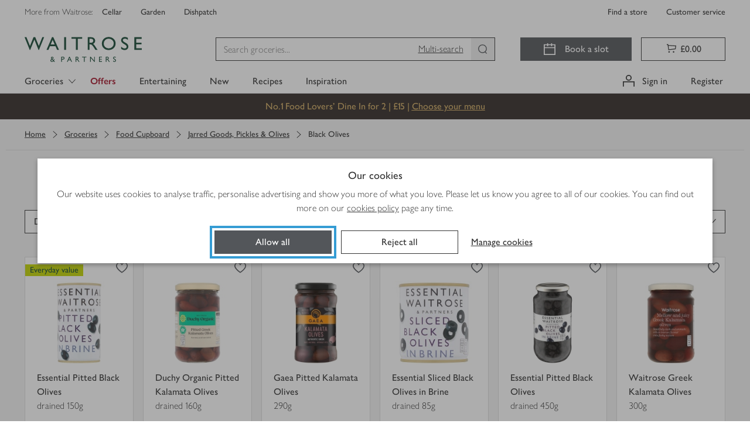

--- FILE ---
content_type: text/css
request_url: https://www.waitrose.com/ecom/assets/chunk-73cf97049d4fa8da4a7a-InstantCheckoutModal.css
body_size: -128
content:
.spinnerWrapper___BP6j7{padding-top:55px;padding-bottom:55px}

/*# sourceMappingURL=chunk-73cf97049d4fa8da4a7a-InstantCheckoutModal.css.map*/

--- FILE ---
content_type: text/javascript
request_url: https://www.waitrose.com/ecom/assets/chunk-4c0f69ec2d69f1dc7a5d-2195.js
body_size: 4432
content:
(globalThis.__LOADABLE_LOADED_CHUNKS__=globalThis.__LOADABLE_LOADED_CHUNKS__||[]).push([[1835,2195],{693:(e,t,r)=>{"use strict";r.d(t,{A:()=>b});var a=r(96540),l=r(46942),o=r.n(l),n=r(8622),s=r(5269),i=r(30458),c=r(30834);const u="editButton___MHHHE",d=()=>{},m=(0,a.memo)(e=>{let{onClick:t=d}=e;const r={className:u,name:"Edit",title:"Edit",startIcon:a.createElement(c.Pen,{"data-testid":"icon"}),onClick:t,theme:"primaryWhite"};return a.createElement(i.$,r)});m.displayName="EditButton";const p=m;var g=r(62635);const h={colourPrimaryGrey:"#333",colourWaitroseGrey:"#53565a",colourEarlGrey:"#757575",colourChiaGrey:"#a9a9a9",colourOysterGrey:"#ddd",colourMushroomGrey:"#eee",colourScallopGrey:"#f3f3f3",colourEggshellGrey:"#fafafa",colourWhite:"#fff",colourWaitroseGreen:"#5b8226",colourCorporateGreen:"#154734",colourCorporateLimeGreen:"#c4d600",colourPressedGreen:"#154734",colourNewGreen:"#0e893e",colourPartnerGreen:"#00b140",colourSuccessGreen:"#78be20",colourHoverGreen:"#44693d",colourSuccessGreenTint:"#f1f8e8",colourWarning:"#f6a600",colourWarningTint:"#fef6e5",colourOfferOrangeStrip:"#dc4135",colourOfferRed:"#a6192e",colourOfferRedStrip:"#d30b37",colourErrorRed:"#d50032",colourErrorTint:"#fae5ea",colourFocusBlue:"#359cd4",colourInformativeBlue:"#0074e8",colourInformativeBlueTint:"#e5f1fc",colourPrimaryGreyAlpha70:"rgba(51,51,51,.7)",colourPrimaryGreyAlpha40:"rgba(51,51,51,.4)",colourWhiteAlpha50:"rgba(255,255,255,.5)",colourWhiteAlpha90:"rgba(255,255,255,.9)",colourTransparent:"rgba(0,0,0,0)",colourWaitroseGreenOld:"#5c8018",colourSeasonalFiggyPudding:"#560734",colourSeasonalPigsInBlankets:"#e6007e",colourSeasonalChristmasTree:"#014533",colourSeasonalLittleTipple:"#003042",colourSeasonalKraft:"#e5b791","colour-easter-base":"#df1683","colour-easter-hover":"#e9258f","colour-easter-active":"#df1683","colour-christmas-base":"#560734","colour-christmas-hover":"#6c0942","colour-christmas-active":"#3d0525",colourChardonnayTint:"#f5e8d8",colourDarkMalbec:"#650e35",colourMediumMerlot:"#81195a",colourRose:"#ed6fa3",colourGoldChardonnay:"#dcb37d",colourBrassCellofoil:"linear-gradient(90deg, #d5ae79 0%, #debd8b 50%, #bc8e4e 100%)",colourMerlotTint:"#f6dbed",colourDarkMerlotTint:"#c698b5",colourUberGreen:"#06c167",colourDeliverooBlue:"#35b8b2",colourJustEatOrange:"#ff8100",wrapper:"wrapper___xteuJ",left:"left___nubmE",editable:"editable___fZ0eJ",title:"title___d5PLm",capitalise:"capitalise___w1THg",hidden:"hidden___VNHlX",invert:"invert___aLpKw",underline:"underline___x0WvJ",hasSubcategories:"hasSubcategories___HzbCT",uppercase:"uppercase___r_WJ4",hasSubTitle:"hasSubTitle___iTzzI",offerHighlight:"offerHighlight___dT3ys",highlight:"highlight___SwwLa",editButton:"editButton___O_ymm",editButtonCentered:"editButtonCentered____vmqX",favourites:"favourites___xlGlO",editFormWrapper:"editFormWrapper___nXooI",mywaitrose:"mywaitrose___TI9Jv",deleteButton:"deleteButton___BP4Ke",noMargin:"noMargin___L35gR",h1noMargin:"h1noMargin___jtaH_"},f=e=>{let{capitalise:t,dataWebviewid:r,display:l,editable:i=!1,deletable:c=!1,editAction:u,EditForm:d,editing:m=!1,hasSubTitle:f,highlight:b,icon:_,invert:y,left:v,children:E,masked:A,name:O="page-title",noMargin:T=!1,offersHighlight:w,suffix:N,text:C,underline:S,uppercase:B=!0,id:I,listId:M}=e;if(!E&&(!l||(0,s.A)({highlight:b,offersHighlight:w,suffix:N,text:C}).length<1))return null;const x=o()(h.title,{[h.capitalise]:t,[`${h.hidden} sr-only`]:m,[h.hasSubTitle]:f,[h.invert]:y,[h.underline]:S,[h.uppercase]:B,[h[`${_}Icon`]]:_,[h.h1noMargin]:T});return a.createElement("div",{className:o()(h.wrapper,{[h.editable]:i,[h.left]:v,[h.noMargin]:T}),"data-test":"page-title-wrapper"},a.createElement("h1",{className:x,"data-testid":O,"data-webviewid":r,id:I,"data-cs-mask":A||void 0},"favourites"===_&&a.createElement(g.HeartActive,{name:"HeartActive",size:"large",className:h.favourites}),E,C,b&&a.createElement("span",{className:h.highlight},b),w&&a.createElement("span",{className:h.offerHighlight},w),N),m&&a.createElement("div",{className:h.editFormWrapper},a.createElement(d,null)),i&&!m&&a.createElement("div",{className:c?h.editButtonCentered:h.editButton},a.createElement(p,{onClick:u})),c&&a.createElement("div",{className:h.deleteButton},a.createElement(n.A,{listId:M,redirect:!0})))};f.displayName="PageTitle";const b=(0,a.memo)(f)},8622:(e,t,r)=>{"use strict";r.d(t,{A:()=>N});r(44114);var a=r(71468),l=r(71679),o=r(74527),n=r(40044),s=r(76263);const i=[400,404];var c=r(92465),u=r(96540),d=r(18930),m=r(78868),p=r(34536),g=r(37088);const h=(0,u.memo)(e=>{let{action:t,title:r}=e;const a={onClick:e=>{e.preventDefault(),t()},title:r,theme:"primaryWhite",startIcon:u.createElement(p.Bin,{"data-testid":"icon"})};return u.createElement(g.w,a,u.createElement("span",{className:"sr-only"},r))});h.displayName="DeleteButton";const f=h;var b=r(5556),_=r.n(b);var y=r(33816);const v=[{buttonText:"Delete",buttonValue:m.U.OK},{buttonText:"Cancel",buttonValue:m.U.CANCEL}],E=()=>{},A=(0,u.memo)(e=>{let{buttons:t=v,children:r,closeModal:a=E,isOpen:l=!1,modalMessage:o="Delete"}=e;return u.createElement(y.a,{buttons:t,handleModalClose:a,isOpen:l,titleText:o,dataTest:"delete-modal"},r)});A.displayName="DeleteButtonModal",A.propTypes={buttons:_().arrayOf(_().shape({accessibleText:_().string,buttonText:_().string,buttonValue:_().oneOfType([_().bool,_().number,_().string]),className:_().string,disabled:_().bool,id:_().string,primary:_().bool,secondary:_().bool,theme:_().string,to:_().string,type:_().string})),children:_().node,closeModal:_().func,isOpen:_().bool};const O=A,T=e=>{let{deleteShoppingList:t,name:r}=e;const[a,l]=(0,u.useState)(!1),o={title:"Delete shopping list",action:()=>l(!0)},n={buttons:[{buttonText:"Remove",buttonValue:m.U.OK},{buttonText:"Cancel",buttonValue:m.U.CANCEL}],closeModal:e=>{let{value:r}=e;l(!1),r===m.U.OK&&t()},modalMessage:"Are you sure you want to remove this list?",isOpen:a};return u.createElement(u.Fragment,null,u.createElement(f,o),u.createElement(O,n,r&&u.createElement(d.o,{styleAs:"sectionHeading",noMargins:!0,"data-cs-mask":!0},r)))};T.displayName="ShoppingListDeleteButton";const w=T,N=(0,a.Ng)((e,t)=>{let{listId:r}=t;return{name:(0,c.gH)(e,r)}},(e,t)=>{let{listId:r,redirect:a}=t;return{deleteShoppingList:()=>{var t;e((t=r,e=>e({types:[s.ev,s.O8,s.VO],apiCall:n.A.delete({shoppingListId:t}),listId:t,doNotHandleHttpStatuses:i}))).then(()=>{a&&l.A.push(o.Ay.lists)})}}})(w)},14707:(e,t,r)=>{"use strict";r.d(t,{A:()=>M});var a=r(58168),l=r(96540),o=r(71468),n=r(72376),s=(r(98992),r(81454),r(56817)),i=r(89627),c=r(33269),u=r(76529),d=r(45289),m=r(53223);var p=r(17922);const g=(0,o.Ng)(e=>({display:(0,i.x3)(e)&&(0,n.oZ)(e),itemCount:(0,n.E5)(e)}),{addAllItems:()=>(e,t)=>{const r=t(),a=(0,n.uv)(r),l=(0,i.mo)(r),o=a.map(e=>{const{canSubstitute:a=!0,noteToShopper:l=null,personalisedMessage:o=null}=(0,u.CT)(t(),e)??{},{id:n,defaultQuantity:s}=(0,c.y9)(r,e)||{};return{canSubstitute:a,lineNumber:e,noteToShopper:l,personalisedMessage:o,productId:n,quantity:s,reservedQuantity:0,trolleyItemId:-1}});return e((0,d.A)({merge:!0,orderId:l,orderItems:o})).then(()=>{const r=o.length-(0,s.Y)(t()).length;e((0,m.A)(r))})}})(p.A);var h=r(41591),f=r(13412),b=r(18930);const _="subTitle___kmJ_W",y=(0,l.memo)(e=>{let{display:t=!1,text:r}=e;return t&&r?l.createElement("div",{className:_},l.createElement(b.o,{element:"h2",styleAs:"paragraph","data-testid":"page-sub-title"},r)):null});y.displayName="PageSubTitle";const v=y;var E=r(693),A=r(14447);r(3587),r(46942);const O="browseHeader___P3hIB",T=[],w={},N=[],C=[],S={},B={},I=e=>{let{AddAllItemsComponent:t=g,breadcrumbs:r=T,hideBreadcrumbs:o=!1,hideContent:n=!1,isCustomAisle:s=!1,linksLabel:i=w,products:c=N,showTitle:u=!0,splitTitle:d=!1,subCategories:m=C,subTitle:p=S,title:b=B}=e;const _=m&&m.length>0&&c&&c.length>0,y=!o&&r,I=p&&p.display&&!!p.text,M={...p},x={...b,uppercase:!s};return l.createElement("header",{className:O},y&&l.createElement(h.A,{baseUrl:s?"/ecom/shop/featured":"/ecom/shop/browse",breadcrumbs:r,currentPage:b.text}),l.createElement("div",{className:"container-fluid"},u&&d&&l.createElement(l.Fragment,null,l.createElement(E.A,(0,a.A)({},x,{underline:!0,name:"split-page-title"})),I&&l.createElement(v,M))),!n&&l.createElement(A.A,{name:"masthead",preloadImages:!0}),l.createElement("div",{className:"container-fluid"},u&&!d&&l.createElement(l.Fragment,null,l.createElement(E.A,(0,a.A)({},x,{underline:!_})),I&&l.createElement(v,M)),_&&l.createElement(f.A,{componentId:"subcategories-navigation",categories:m,label:i,ariaLabel:`List of sub-categories within ${b.text}`,title:b}),l.createElement(t,null)))};I.displayName="BrowseHeader";const M=I},17922:(e,t,r)=>{"use strict";r.d(t,{A:()=>i});var a=r(96540),l=r(76108),o=r(6936);const n="addAllItemsButton___gDmWA",s=(0,a.memo)(e=>{let{addAllItems:t,display:r=!0,itemCount:s,label:i,onTogglePreviousOrderNotesModal:c}=e;return r&&0!==s?a.createElement(a.Fragment,null,a.createElement("div",{className:"row"},a.createElement("div",{className:`${n} col-xs-12of12 col-md-offset-8of12 col-md-4of12 col-lg-offset-9of12 col-lg-3of12`},a.createElement(o.A,{"data-test":"addAllButton",label:i||`Add all ${s} item${1===s?"":"s"} to trolley`,onClick:()=>{c?c():t()},theme:"primary",width:"full"}))),a.createElement(l.A,null)):null});s.displayName="AddAllItems";const i=s},20426:e=>{var t=Object.prototype.hasOwnProperty;e.exports=function(e,r){return null!=e&&t.call(e,r)}},28565:(e,t,r)=>{"use strict";r.d(t,{Rt:()=>i,cJ:()=>c,oP:()=>n,qd:()=>s,yI:()=>o});var a=r(25508);const l=e=>e.searchAndBrowse.metaData,o=(0,a.Mz)([l],e=>e?.canonicalTag??null),n=(0,a.Mz)([l],e=>e?.description??null),s=(0,a.Mz)([l],e=>{const t=e?.keywords??null;return Array.isArray(t)?t.join(" "):t}),i=(0,a.Mz)([l],e=>e?.turnOffIndexing??!1),c=(0,a.Mz)([l],e=>e?.title??null)},30834:(e,t,r)=>{"use strict";r.r(t),r.d(t,{Pen:()=>n});var a=r(96540),l=r(52434),o=function(){return o=Object.assign||function(e){for(var t,r=1,a=arguments.length;r<a;r++)for(var l in t=arguments[r])Object.prototype.hasOwnProperty.call(t,l)&&(e[l]=t[l]);return e},o.apply(this,arguments)},n=(0,l.S)(function(e){return a.createElement("svg",o({},e,{viewBox:"0 0 20 20",xmlns:"http://www.w3.org/2000/svg"}),a.createElement("path",{fill:"currentColor",d:"m5.14 16.86.63-4.36L15.8 2l4.25 4.25-10.5 10.03-4.4.58Zm2.16-3.68-.27 1.79 1.79-.27 8.98-8.5-1.95-1.94-8.55 8.92Zm-2.63 3.94H0v1.57h4.67v-1.57Z"}))})},37088:(e,t,r)=>{"use strict";r.d(t,{w:()=>s});var a=r(96540),l=r(88096),o=function(){return o=Object.assign||function(e){for(var t,r=1,a=arguments.length;r<a;r++)for(var l in t=arguments[r])Object.prototype.hasOwnProperty.call(t,l)&&(e[l]=t[l]);return e},o.apply(this,arguments)},n=function(e,t){var r={};for(var a in e)Object.prototype.hasOwnProperty.call(e,a)&&t.indexOf(a)<0&&(r[a]=e[a]);if(null!=e&&"function"==typeof Object.getOwnPropertySymbols){var l=0;for(a=Object.getOwnPropertySymbols(e);l<a.length;l++)t.indexOf(a[l])<0&&Object.prototype.propertyIsEnumerable.call(e,a[l])&&(r[a[l]]=e[a[l]])}return r},s=function(e){var t=e.theme,r=void 0===t?"secondary":t,s=e.ref,i=n(e,["theme","ref"]);return a.createElement(l.u,o({component:"button",type:"button",ref:s,theme:r},i,{save:!1,small:!0,success:!1,width:"standard"}))}},61448:(e,t,r)=>{var a=r(20426),l=r(49326);e.exports=function(e,t){return null!=e&&l(e,t,a)}},88055:(e,t,r)=>{var a=r(9999);e.exports=function(e){return a(e,5)}}}]);
//# sourceMappingURL=chunk-4c0f69ec2d69f1dc7a5d-2195.js.map

--- FILE ---
content_type: application/javascript
request_url: https://www.waitrose.com/B6QYrt9gA1jRoN5LmkEr/hiL5GhmSfGrppp/VCFqBwNIMAE/MQ/JMWGI8dHAB
body_size: 172025
content:
(function(){if(typeof Array.prototype.entries!=='function'){Object.defineProperty(Array.prototype,'entries',{value:function(){var index=0;const array=this;return {next:function(){if(index<array.length){return {value:[index,array[index++]],done:false};}else{return {done:true};}},[Symbol.iterator]:function(){return this;}};},writable:true,configurable:true});}}());(function(){xG();IHI();g4I();var Vc=function(d0){var zD=d0[0]-d0[1];var g4=d0[2]-d0[3];var QE=d0[4]-d0[5];var xL=hs["Math"]["sqrt"](zD*zD+g4*g4+QE*QE);return hs["Math"]["floor"](xL);};var ZL=function(){return ["\x61\x70\x70\x6c\x79","\x66\x72\x6f\x6d\x43\x68\x61\x72\x43\x6f\x64\x65","\x53\x74\x72\x69\x6e\x67","\x63\x68\x61\x72\x43\x6f\x64\x65\x41\x74"];};var kO=function tD(k0,cE){var ww=tD;do{switch(k0){case D:{for(var DL=UY;rE(DL,KJ[fE(typeof Wd()[C8(UY)],xP('',[][[]]))?Wd()[C8(c4)].apply(null,[Md,bh]):Wd()[C8(UY)](Ec,N9)]);DL=xP(DL,c4)){(function(){var s8=KJ[DL];var sE=rE(DL,ID);th.push(X9);var Nh=sE?NJ()[zc(UY)].apply(null,[LP,Lh,KT]):s3()[Er(UY)].call(null,fp(UY),NO,l3,zE);var D9=sE?hs[j4()[qh(UY)].apply(null,[fp([]),fp({}),K3,Oc])]:hs[dd(typeof Wd()[C8(UY)],xP('',[][[]]))?Wd()[C8(AD)].call(null,UY,QQ):Wd()[C8(c4)](ND,Y3)];var LE=xP(Nh,s8);HX[LE]=function(){var sw=D9(Gc(s8));HX[LE]=function(){return sw;};return sw;};th.pop();}());}k0=wM;}break;case GK:{k0=wq;X3=Hp(J4,th[Hp(th.length,c4)]);}break;case jX:{k0=cG;return [[Pp,lL,gD,m0(nw),m0(b3)],[],[],[],[g9,m0(Fd),Yr,m0(Yr),gD,SJ],[],[],[JD,m0(Fd),FY,m0(K3)],[qc,m0(SJ),gr,SJ],[qO,m0(R3),R3,m0(Fc)],[m0(AD),c4,SY],[K3,m0(Fd),m0(AD)],[nw,m0(nw),Fc],[Fc,m0(gr),m0(AD)]];}break;case IG:{var v8=TJ(Hp(nP,th[Hp(th.length,c4)]),Fc);k0+=Xk;var L0=b4[w9];for(var Ih=UY;rE(Ih,L0.length);Ih++){var D8=j8(L0,Ih);var S9=j8(wd.TG,v8++);zs+=tD(Uk,[x3(M0(hr(D8),S9),M0(hr(S9),D8))]);}return zs;}break;case XT:{var CP=bD[SD];for(var P0=Hp(CP.length,c4);nJ(P0,UY);P0--){var NP=TJ(Hp(xP(P0,U0),th[Hp(th.length,c4)]),pP.length);var lP=j8(CP,P0);var t9=j8(pP,NP);X8+=tD(Uk,[M0(x3(hr(lP),hr(t9)),x3(lP,t9))]);}k0=dn;}break;case dn:{k0+=dv;return W3(Lk,[X8]);}break;case wM:{th.pop();k0=cG;}break;case Qj:{return Xp;}break;case HK:{k0=Qj;while(UE(WJ,UY)){if(dd(ph[ld[AD]],hs[ld[c4]])&&nJ(ph,zL[ld[UY]])){if(Z4(zL,Zh)){Xp+=tD(Uk,[v3]);}return Xp;}if(fE(ph[ld[AD]],hs[ld[c4]])){var Nw=C9[zL[ph[UY]][UY]];var bJ=tD(fb,[ph[c4],Nw,WJ,xP(v3,th[Hp(th.length,c4)]),f9]);Xp+=bJ;ph=ph[UY];WJ-=g3(tg,[bJ]);}else if(fE(zL[ph][ld[AD]],hs[ld[c4]])){var Nw=C9[zL[ph][UY]];var bJ=tD(fb,[UY,Nw,WJ,xP(v3,th[Hp(th.length,c4)]),fp([])]);Xp+=bJ;WJ-=g3(tg,[bJ]);}else{Xp+=tD(Uk,[v3]);v3+=zL[ph];--WJ;};++ph;}}break;case TK:{var Hr=cE[H5];wd=function(tJ,zw,DP){return tD.apply(this,[rn,arguments]);};return ED(Hr);}break;case dk:{k0+=PQ;if(rE(jp,Wp.length)){do{NJ()[Wp[jp]]=fp(Hp(jp,rY))?function(){return g3.apply(this,[tI,arguments]);}:function(){var lO=Wp[jp];return function(mE,VD,EP){var mJ=wd(mE,EJ,EP);NJ()[lO]=function(){return mJ;};return mJ;};}();++jp;}while(rE(jp,Wp.length));}}break;case P5:{var KJ=cE[H5];var ID=cE[IG];th.push(L4);var Gc=tD(sb,[]);k0=D;}break;case wq:{k0=Vb;while(UE(F0,UY)){if(dd(Ac[k4[AD]],hs[k4[c4]])&&nJ(Ac,lD[k4[UY]])){if(Z4(lD,jw)){xh+=tD(Uk,[X3]);}return xh;}if(fE(Ac[k4[AD]],hs[k4[c4]])){var r4=sr[lD[Ac[UY]][UY]];var IE=tD(gn,[Ac[c4],F0,xP(X3,th[Hp(th.length,c4)]),r4]);xh+=IE;Ac=Ac[UY];F0-=g3(wj,[IE]);}else if(fE(lD[Ac][k4[AD]],hs[k4[c4]])){var r4=sr[lD[Ac][UY]];var IE=tD(gn,[UY,F0,xP(X3,th[Hp(th.length,c4)]),r4]);xh+=IE;F0-=g3(wj,[IE]);}else{xh+=tD(Uk,[X3]);X3+=lD[Ac];--F0;};++Ac;}}break;case Vb:{return xh;}break;case XG:{k0=cG;return [f4,dp,rY,m0(FY),K3,m0(SJ),m0(dp),[rY],m0(Pr),[UY],lL,l3,m0(c4),m0(G3),Eh,gr,m0(gD),AD,FY,m0(V4),K3,m0(FY),m0(t4),[Yc],gr,RP,UY,m0(Yr),gr,m0(Fd),m0(Bw),l3,lL,FY,AD,m0(SY),m0(tL),[UY],H8,gr,[Fd],m0(JD),[Yr],m0(Pr),G3,Pp,m0(dp),Yr,m0(Yc),m0(nw),K3,m0(f0),[UY],H8,gr,tL,m0(c4),m0(SJ),gr,SJ,m0(Fc),K3,m0(S3),V3,SY,m0(nw),FY,c4,m0(nw),m0(H8),R3,Yr,m0(gr),m0(AD),FY,m0(SY),SJ,Fd,m0(gD),[K3],m0(Yr),Fc,m0(Fc),K3,Pp,dp,V4,m0(Tr),Pp,gr,m0(dp),R3,m0(R3),Yc,m0(rw),K3,gr,m0(dp),m0(Yc),m0(dp),V4,rY,m0(K3),dp,c4,Fd,Yr,m0(R3),m0(gD),l3,SJ,m0(Yr),Fc,m0(K3),m0(Yc),R3,m0(Fc),m0(R3),R3,[SY],m0(qO),f4,m0(AD),Fd,m0(K3),V4,m0(Th),JD,Yc,m0(Yr),rY,SJ,m0(c4),m0(K3),rY,m0(rY),m0(Fd),Fd,dp,m0(dp),V4,gr,m0(f4),gr,m0(Fd),[V4],dp,dp,m0(Fd),m0(JD),FY,R3,m0(SY),m0(R3),nw,SY,UY,m0(Yc),dp,m0(m4),m0(JD),V4,gD,m0(rw),nw,R3,m0(c4),UY,m0(gr),m0(c4),j9,m0(kY),Fd,UY,R3,m0(K3),[SY],m0(G9),g9,SJ,m0(AD),m0(Yr),Fc,m0(AD),m0(gD),m0(SJ),m0(q0),Eh,Yc,m0(Yc),V4,m0(c4),m0(kE),V3,dp,m0(j0),FY,nw,c4,m0(V4),gr,m0(Fd),m0(SY),q0,Fd,m0(gD),m0(JD),V4,gD,m0(rw),m0(AD),K3,Yr,m0(JD),T8,f4,SJ,m0(qO),qO,m0(R3),dp,m0(Bw),[UY],H8,gr,gr,m0(Yr),c4,FY,m0(K3),m0(SJ),AD,m0(S3),H8,gr,m0(Yr),gD,m0(K3),m0(Yc),dp,JD,m0(Ip),[gD],m0(AD),m0(nw),K3,m0(V3),BD,dp,gD,c4,c4,m0(Ip),R3,SY,m0(Yr),m0(T8),m0(dp),FY,c4,m0(gr),dp,m0(K3),m0(AD),dp,m0(rw),m0(Yc),gD,m0(nw),AD,gr,gr,m0(g9),JO,gD,m0(Fd),K3,m0(SY),m0(V4),FY,UY,Fc,m0(gr),[rY],m0(Fd),m0(SY),FY,m0(K3),g9,PE,m0(c4),m0(gr),m0(gD),dp,dp,UY,m0(c4),m0(nw),gD,gr,m0(qc),Fc,gD,m0(rY),V4,dp,T4,UY,m0(Yc),m0(Fd),m0(JD),FY,Th,m0(Ip),T8,Fc,c4,m0(gr),K3,UY,m0(dp),dp,mY,T8,m0(gr),m0(nw),m0(b3),m0(Fd),LP,m0(gr),Yr,dp,m0(Fd),m0(c4),m0(wY),m0(j3),SP,PE,m0(dp),m0(Bw),Ww,c4,m0(AD),m0(gD),gr,m0(Fd),m0(j9),Pr,m0(gr),m0(XL),lY,dp,m0(Bw),Bw,gD,m0(V4),SY,m0(V4),c4,m0(c4),m0(jh),Lh,SY,m0(c4),SJ,m0(R3),Yr,gr,gr,m0(Ww),Lh,gr,m0(Fd),FY,m0(FY),AD,FY,m0(Fc),K3,c4,m0(Ww),XL,SJ,m0(c4),m0(c4),m0(rY),m0(gr),c4,m0(Bw),XL,m0(gD),m0(LP),Pr,m0(SY),m0(dp),m0(Bw),LJ,JD,R3,m0(V4),gr,m0(Fp),m0(FY),f0,m0(FY),[V4],m0(mO),Pp,dp,V4,m0(Tr),S3,m0(AD),Fc,m0(JD),FY,m0(Fc),FY,m0(FY),SY,SJ,m0(SP),m3,gr,m0(gD),m0(V4),m0(RP),AD,Yc,Fd,gD,m0(Fd),m0(Yc),K3,Fd,m0(gr),m0(V3),l3,dp,m0(K3),m0(c4),V4,m0(JO),[gD],j9,m0(sJ),Yr,m0(Fd),gr,SY,m0(FY),SY,m0(Yr),nw,m0(j3),m0(Yr),m0(rY),Yc,UY,V4,m0(qO),qO,gr,m0(t4),j0,m0(FY),AD,Yr,m0(SY),R3,m0(FY),gr,m0(BD),Th,m0(c4),gr,m0(Yr),H8,m0(T8),FY,m0(mY),m0(AD),R3,m0(FY),gr,Fd,m0(gD),UY,gD,m0(dp),m0(Yc),gD,SJ,m0(BD),c4,m0(c4),m0(Yc),AD,dp,V4,m0(j0),qc,m0(c4),m0(nw),T8,m0(gr),m0(Yr),m0(gr),m0(wY),m0(c4),b3,m0(rY),m0(dp),m0(gD),m0(nw),qO,m0(rY),dp,SJ,m0(K3),m0(SY),Ip,m0(SY),m0(V4),K3,m0(dp),gr,m0(SJ),gr,f4,m0(T8),nw,m0(Yc),m0(AD),m0(Yc),SY,m0(Yr),m0(Fd),m0(dp),m0(AD),Fc,m0(T4),[Yc],m0(c4),m0(f9),mO,m0(EJ),R3,SY,m0(Yr),AD,SJ,m0(AD),m0(nw),Yr,AD,Fd,m0(FY),AD,Yr,SY,m0(V4),c4,m0(JD),[Yr],m0(G0),G0,V4,m0(AD),m0(LJ),SP,m0(c4),m0(gr),m0(AD),m0(SY),R3,m0(V4),SJ,m0(c4),SY,UY,m0(Yc),m0(gc),m0(V4),UY,m0(K3),AD,AD,SJ,m0(c4),m0(Fc),c4,m0(SJ),gr,AD,c4,c4,Yr,rw,m0(K3),m0(Yc),rY,m0(Yr),Fc,c4,m0(c4),gr,AD,gr,m0(c4),m0(Fc),T8,c4,m0(Fc),rY,m0(R3),f4,Fc,m0(Fd),m0(V4),FY,m0(V4),SJ,m0(c4),gr,m0(V4),gD,gD,m0(FY),c4,nw,G3,m0(V4),FY,m0(gD),m0(Fd),AD,m0(R3),FY,m0(rw),Fc,m0(gD),m0(Fd),dp,[Fd],m0(c4),m0(K3),Th,dp,m0(Fd),m0(SJ),K3,SY,UY,m0(Yc),m0(AD),m0(Yc),gD,m0(rY)];}break;case vQ:{return vc;}break;case Yg:{k0=cG;while(rE(gL,Mr[G4[UY]])){Dw()[Mr[gL]]=fp(Hp(gL,K3))?function(){S4=[];tD.call(this,Lk,[Mr]);return '';}:function(){var Bp=Mr[gL];var N4=Dw()[Bp];return function(Kh,dc,dJ,I3){if(fE(arguments.length,UY)){return N4;}var wP=tD(Lq,[Kh,dc,dJ,A0]);Dw()[Bp]=function(){return wP;};return wP;};}();++gL;}}break;case mn:{var UJ;return th.pop(),UJ=XE,UJ;}break;case Cv:{var Kc=cE[H5];QJ=function(J3,FJ){return tD.apply(this,[CX,arguments]);};return Bc(Kc);}break;case Tg:{k0=mn;for(var sp=UY;rE(sp,GE[Wd()[C8(UY)].apply(null,[Ec,YD])]);sp=xP(sp,c4)){var nL=GE[B3()[OY(Fd)](HP,h9)](sp);var DY=kp[nL];XE+=DY;}}break;case kT:{for(var vL=UY;rE(vL,F4[ld[UY]]);++vL){x8()[F4[vL]]=fp(Hp(vL,Yc))?function(){Zh=[];tD.call(this,Nj,[F4]);return '';}:function(){var O9=F4[vL];var VJ=x8()[O9];return function(tE,RJ,v9,HE,wE){if(fE(arguments.length,UY)){return VJ;}var Jc=tD(fb,[tE,j0,v9,HE,qO]);x8()[O9]=function(){return Jc;};return Jc;};}();}k0+=qg;}break;case FH:{k0+=kj;for(var UF=UY;rE(UF,TW[k4[UY]]);++UF){GN()[TW[UF]]=fp(Hp(UF,dp))?function(){jw=[];tD.call(this,OI,[TW]);return '';}:function(){var YR=TW[UF];var kS=GN()[YR];return function(BV,sA,zr,VC){if(fE(arguments.length,UY)){return kS;}var P1=tD.apply(null,[gn,[BV,sA,zr,CU]]);GN()[YR]=function(){return P1;};return P1;};}();}}break;case AX:{k0+=Qj;return Nr;}break;case gn:{var Ac=cE[H5];var F0=cE[IG];var J4=cE[VM];var lD=cE[Uk];k0=GK;if(fE(typeof lD,k4[dp])){lD=jw;}var xh=xP([],[]);}break;case rn:{k0-=TK;var w9=cE[H5];var pm=cE[IG];var nP=cE[VM];var zs=xP([],[]);}break;case Uk:{var P2=cE[H5];if(JF(P2,KM)){return hs[gV[AD]][gV[c4]](P2);}else{P2-=A;return hs[gV[AD]][gV[c4]][gV[UY]](null,[xP(LF(P2,rY),pI),xP(TJ(P2,AK),Hj)]);}k0=cG;}break;case CX:{k0=vQ;var bx=cE[H5];var ql=cE[IG];var vc=xP([],[]);var J7=TJ(Hp(ql,th[Hp(th.length,c4)]),JD);var M1=vl[bx];for(var lm=UY;rE(lm,M1.length);lm++){var wV=j8(M1,lm);var tN=j8(QJ.bT,J7++);vc+=tD(Uk,[M0(hr(M0(wV,tN)),x3(wV,tN))]);}}break;case WI:{k0=AX;while(UE(Ux,UY)){if(dd(zS[G4[AD]],hs[G4[c4]])&&nJ(zS,Ut[G4[UY]])){if(Z4(Ut,S4)){Nr+=tD(Uk,[J1]);}return Nr;}if(fE(zS[G4[AD]],hs[G4[c4]])){var WA=KV[Ut[zS[UY]][UY]];var VS=tD(Lq,[xP(J1,th[Hp(th.length,c4)]),Ux,zS[c4],WA]);Nr+=VS;zS=zS[UY];Ux-=g3(bb,[VS]);}else if(fE(Ut[zS][G4[AD]],hs[G4[c4]])){var WA=KV[Ut[zS][UY]];var VS=tD(Lq,[xP(J1,th[Hp(th.length,c4)]),Ux,UY,WA]);Nr+=VS;Ux-=g3(bb,[VS]);}else{Nr+=tD(Uk,[J1]);J1+=Ut[zS];--Ux;};++zS;}}break;case OI:{k0+=Aj;var TW=cE[H5];}break;case fb:{var ph=cE[H5];var zL=cE[IG];var WJ=cE[VM];var JN=cE[Uk];var W1=cE[Lq];if(fE(typeof zL,ld[dp])){zL=Zh;}var Xp=xP([],[]);v3=Hp(JN,th[Hp(th.length,c4)]);k0+=fs;}break;case kq:{var V2=cE[H5];var SD=cE[IG];var L2=cE[VM];var U0=cE[Uk];var pP=bD[DV];var X8=xP([],[]);k0=XT;}break;case sb:{th.push(YW);var rB={'\x32':dd(typeof j4()[qh(dp)],'undefined')?j4()[qh(AD)](fp(fp([])),fp(fp(UY)),Fp,RK):j4()[qh(dp)](fp(fp(c4)),Ip,CV,nA),'\x33':Cx()[NU(UY)].call(null,CU,tT,FW),'\x36':dd(typeof B3()[OY(dp)],xP('',[][[]]))?B3()[OY(UY)](lr,TI):B3()[OY(Yc)].call(null,EW,KC),'\x42':fE(typeof s3()[Er(Yc)],'undefined')?s3()[Er(gr)](q0,G3,f9,FR):s3()[Er(AD)].apply(null,[gD,FY,BA,OS]),'\x43':Wd()[C8(SJ)](Fc,II),'\x45':s3()[Er(SJ)].apply(null,[tL,Hm,fp(fp(UY)),CC]),'\x47':j4()[qh(SJ)](fp(fp({})),g9,DV,p5),'\x4c':B3()[OY(AD)](UY,Kg),'\x6a':Wd()[C8(Fd)].apply(null,[Lh,sH]),'\x6b':fE(typeof Wd()[C8(Fd)],'undefined')?Wd()[C8(c4)].apply(null,[SW,ZF]):Wd()[C8(Yr)](FW,xg),'\x76':B3()[OY(SJ)](CW,KT)};var MS;return MS=function(km){return tD(pn,[km,rB]);},th.pop(),MS;}break;case pn:{var GE=cE[H5];var kp=cE[IG];th.push(US);var XE=NJ()[zc(AD)](nt,G3,jS);k0+=wX;}break;case Lk:{var Mr=cE[H5];k0=Yg;var gL=UY;}break;case qj:{var Wp=cE[H5];ED(Wp[UY]);var jp=UY;k0=dk;}break;case Lq:{var Q7=cE[H5];var Ux=cE[IG];k0=WI;var zS=cE[VM];var Ut=cE[Uk];if(fE(typeof Ut,G4[dp])){Ut=S4;}var Nr=xP([],[]);J1=Hp(Q7,th[Hp(th.length,c4)]);}break;case Nj:{k0+=Rs;var F4=cE[H5];}break;}}while(k0!=cG);};var MU=function(r2,D1){return r2 in D1;};var N2=function(){return [" --","U%+GI.>\"\n\b,6","QH\t\x07&\n2Q\v(+","/&","+<7E",":3C_\t","\x005/W<"," ","&\b>:B\n;","g7\x00_",":E","\b<7R","4\"\x00","<:D*/K_\t3","\"65E;2AY)","i"," %P","\b(\x3fvB\b8\v\b7/E","*I<7S\b,3PT","](&\b\"6\x3fS","EH\t*,/w=.TH\x3f24",", K^\t>\x07-4U\n%CC75","W,","=\x07(\t","*>B5;(VB\t\"\"+\x07","54Q\f\'F","Aq","Y<;&\t","#4jH+&.2[\f=","\'&OH","4J","4\b)","k\b53\r7","]..\n",";6_\v=","95MI\b8",";\"VX5","*\x00\"","8\"y\v.PY","\x0044D&5cK\t>\x07:/_\n\'CA","\r)3\v +S","\x00$&KA<\x3f5*","B\n5K\x40/1A4.Ei5GY\b)gA))_\b 3K[{&\b<u",">)","]\x0007PH(",">\f\v<",":\x3fY","\x3f","8",",D\f=&\x40A",".7=>R< \"NI",".\"Ve:+*D\n>4G_9:&","","<S(KN(","\'\"ZY","405Q\f/>","7\"\n2R!","(\n62U\x00:$JL<#","!\b5>R$95c]>5","7CJ","$)/Y","$-.D\x00","P\n*2Q","","A\x00+#PD\v>\x07+2F!WC/(\n","*+Y\v:\"","","P","(","%&p*\nq","vA*/<YnK","AB0\"!89Z\x00-","C_33-.D\x00","\n>D $Gz)\"3<<_=5CY4","r\"(+0.[:,1CA\b:\"",",)FBi","}\b(\n8<S","(\b7","G)u","Z{=-wOf{{C6-","<4","4GC4\x00>>","/\bl","{)3V]/>2-","R ","\n\'5GL\"3<8^\' G",")vaO","04.\b\r8{r\x00/&WA\t{%+t2X"," \t) \ns!gc9\'6>t\"","\b&=aB5$\b65","*7-4i:","i\t(4Vz/5\'7=_$","\f66SE\"OB\t>U2/YiKH\n>\x07","R 1G_\".0\x00)+S","-:B\x00","7","y8!6$","+>/^","QN>)","<++18\"e\x00=2Rk:2","5","[}S\"Y","kc-!","","8\x07\"\x007/_%4","H\b*8\f",")\f;>D&&2LY","l\"$-<)W&5","(7-W\t #L\t/*y/YE-\"QY.3<{X\n\'jKY)%\by2X=&LNu\nA6)R\x00;gVB]9g\r<)W\x07%\"\r4j+:OE&%HH/g\t*/\r(1G\r{.\f;4ZK 3G_/59Ip{[\x00=/MIS","#","5>f0P_)","Ly:m","AE8+:Q\x002MY\b \n\x005","Z9X-6","0(w;&[","+&\x076)[3,5QD5","\"\n0/~\f-#GC","4B\f/.AL\t2)","Z/","=K]>4\"","\b\x007<C.\"Q","$MC>3","W","\b7+C>RH","F\x40\v7","#",".)S","-(}H","R\x00\x3f.AH-2\r\"\b38/_\n","%2ED(!\"","*2#\v*{{\x00-.C\r-7>y\vZ.jKC]\f)\f08) )I\r125 ","8R&FB,+&\x3f:S9!Aw16!\b>)D0","W.",">\"\x40I2\"","*3PA6>\f","\x3f+","&\x07E","7$04X","7q&\n","\"18)W\b,3G_","L\r+.\x07\x00-2Y\vf-C[(5\r-","","9/MC"];};var xt=function nN(gm,rF){'use strict';var IN=nN;switch(gm){case gn:{th.push(wU);if(fp(hs[s3()[Er(gD)](c7,SJ,A0,hT)][j4()[qh(Bw)].apply(null,[qO,dp,G9,ss])])){var dF=fE(typeof hs[s3()[Er(gD)].call(null,V4,SJ,kE,hT)][fE(typeof j4()[qh(t4)],'undefined')?j4()[qh(dp)](fp(fp({})),T8,b7,g2):j4()[qh(LP)](qc,UY,G3,qV)],x8()[G7(AD)](JO,rw,gD,NC,fp({})))?j4()[qh(SJ)].apply(null,[K3,fp(fp({})),DV,Xq]):dd(typeof GN()[NA(RP)],xP(fE(typeof NJ()[zc(rY)],'undefined')?NJ()[zc(rY)](jf,fp([]),SR):NJ()[zc(AD)](nt,fp(fp(UY)),JX),[][[]]))?GN()[NA(j0)](Th,AD,qS,V3):GN()[NA(dp)].apply(null,[qc,EB,Jl,V3]);var UC;return th.pop(),UC=dF,UC;}var kB;return kB=Dw()[RR(Th)](qS,AD,nW,wY),th.pop(),kB;}break;case j5:{th.push(Lx);var BR=x8()[G7(gr)](JO,fF,c4,Km,b3);var zW=fp({});try{var Dx=th.length;var GU=fp(fp(H5));var Il=UY;try{var MA=hs[Wd()[C8(A0)].apply(null,[t4,w1])][Wd()[C8(gD)].apply(null,[RP,rC])][NJ()[zc(qc)].apply(null,[q1,fp(c4),dT])];hs[dd(typeof GN()[NA(SJ)],xP(NJ()[zc(AD)].apply(null,[nt,Y1,X5]),[][[]]))?GN()[NA(UY)].apply(null,[LP,SJ,BU,RB]):GN()[NA(dp)](vF,PC,vt,EJ)][dd(typeof j4()[qh(RP)],xP('',[][[]]))?j4()[qh(Fc)].call(null,T4,K3,bt,DQ):j4()[qh(dp)](lY,fp(fp([])),bS,QU)](MA)[NJ()[zc(qc)].call(null,q1,fp(fp([])),dT)]();}catch(QW){th.splice(Hp(Dx,c4),Infinity,Lx);if(QW[NJ()[zc(RB)].call(null,LJ,t4,MT)]&&fE(typeof QW[NJ()[zc(RB)](LJ,Vm,MT)],dd(typeof s3()[Er(Yc)],xP('',[][[]]))?s3()[Er(Fc)](JO,wY,Ww,gs):s3()[Er(gr)].apply(null,[RP,DC,Eh,OU]))){QW[NJ()[zc(RB)].apply(null,[LJ,V3,MT])][GN()[NA(Fd)].call(null,Ec,gr,Gm,xN)](j4()[qh(j9)].call(null,NO,lB,O2,fv))[B3()[OY(G3)].call(null,rw,cM)](function(NF){th.push(AF);if(NF[fE(typeof GN()[NA(Fc)],xP(NJ()[zc(AD)](nt,Pr,Pl),[][[]]))?GN()[NA(dp)](L4,xx,IS,AD):GN()[NA(RF)](GW,Yr,Lt,qc)](B3()[OY(XL)].apply(null,[lS,OF]))){zW=fp(fp([]));}if(NF[GN()[NA(RF)](GW,Yr,Lt,SP)](Dw()[RR(g9)](K2,BB,ct,gc))){Il++;}th.pop();});}}BR=fE(Il,Yc)||zW?dd(typeof j4()[qh(j0)],xP('',[][[]]))?j4()[qh(SJ)](S3,fp(fp([])),DV,Jv):j4()[qh(dp)](rY,lY,WC,cC):Wd()[C8(SJ)].apply(null,[Fc,MI]);}catch(j1){th.splice(Hp(Dx,c4),Infinity,Lx);BR=fE(typeof Wd()[C8(f9)],'undefined')?Wd()[C8(c4)](Yl,Y1):Wd()[C8(FY)](SP,tX);}var DS;return th.pop(),DS=BR,DS;}break;case Cv:{th.push(xB);var Jt=Dw()[RR(Th)](lV,AD,nW,lL);try{var nC=th.length;var QA=fp({});Jt=dd(typeof hs[Wd()[C8(TA)](FV,AM)],x8()[G7(AD)](JO,Qm,gD,bW,b3))?j4()[qh(SJ)](fp(UY),tL,DV,Uv):fE(typeof Wd()[C8(Th)],'undefined')?Wd()[C8(c4)].apply(null,[LJ,lW]):Wd()[C8(SJ)](Fc,mI);}catch(YC){th.splice(Hp(nC,c4),Infinity,xB);Jt=Wd()[C8(FY)].call(null,SP,Ug);}var Wt;return th.pop(),Wt=Jt,Wt;}break;case wj:{th.push(CA);var xS=Dw()[RR(Th)](A7,AD,nW,fF);try{var S7=th.length;var U1=fp(fp(H5));xS=hs[x8()[G7(RP)](QS,T8,Yr,Am,g9)][Wd()[C8(gD)].apply(null,[RP,qS])][fE(typeof j4()[qh(c4)],xP('',[][[]]))?j4()[qh(dp)](lU,Fd,xx,Fc):j4()[qh(FY)](bt,fp(fp(c4)),Fc,Qx)](j4()[qh(tL)].call(null,EJ,fp({}),lr,Uv))?j4()[qh(SJ)].apply(null,[f9,fp(UY),DV,PM]):Wd()[C8(SJ)].apply(null,[Fc,s5]);}catch(ZV){th.splice(Hp(S7,c4),Infinity,CA);xS=Wd()[C8(FY)].call(null,SP,RI);}var KA;return th.pop(),KA=xS,KA;}break;case Ws:{th.push(KS);var mt=Dw()[RR(Th)](Cf,AD,nW,FV);try{var wf=th.length;var TN=fp(IG);mt=dd(typeof hs[Wd()[C8(BA)](YB,vn)],dd(typeof x8()[G7(j3)],'undefined')?x8()[G7(AD)].call(null,JO,A0,gD,At,NO):x8()[G7(Yc)].apply(null,[rV,lU,Of,Yx,gD]))?dd(typeof j4()[qh(m4)],xP('',[][[]]))?j4()[qh(SJ)](qO,CU,DV,dI):j4()[qh(dp)](T4,RF,nx,vU):Wd()[C8(SJ)].call(null,Fc,xB);}catch(L1){th.splice(Hp(wf,c4),Infinity,KS);mt=Wd()[C8(FY)](SP,SW);}var ER;return th.pop(),ER=mt,ER;}break;case mg:{th.push(Tr);var AN=MU(fE(typeof j4()[qh(AD)],xP([],[][[]]))?j4()[qh(dp)].apply(null,[RP,dp,vN,IU]):j4()[qh(QC)].call(null,Ip,mY,vR,rU),hs[fE(typeof s3()[Er(rw)],xP('',[][[]]))?s3()[Er(gr)].apply(null,[fp(fp({})),U7,c4,Md]):s3()[Er(gD)](Fc,SJ,T4,xW)])||UE(hs[Wd()[C8(kE)](Yr,NN)][dd(typeof Wd()[C8(Vm)],'undefined')?Wd()[C8(NO)](FY,Y7):Wd()[C8(c4)].call(null,HN,z7)],UY)||UE(hs[Wd()[C8(kE)](Yr,NN)][x8()[G7(V3)](Ff,Tr,rw,Z2,fp(fp(c4)))],UY);var lC=hs[s3()[Er(gD)](Bw,SJ,Hx,xW)][GN()[NA(Pp)].call(null,sR,rY,Z2,t4)](GN()[NA(f9)].call(null,mO,rw,RS,Pp))[Cx()[NU(sJ)](Ec,Bj,Qm)];var hA=hs[s3()[Er(gD)](G9,SJ,K3,xW)][GN()[NA(Pp)].apply(null,[sR,rY,Z2,TA])](s3()[Er(Ww)].apply(null,[fp(c4),Ip,Fd,k7]))[Cx()[NU(sJ)].call(null,l3,Bj,Qm)];var Hl=hs[s3()[Er(gD)].apply(null,[FA,SJ,Vm,xW])][GN()[NA(Pp)](sR,rY,Z2,BB)](NJ()[zc(Vm)].call(null,BD,T8,lN))[Cx()[NU(sJ)].apply(null,[QC,Bj,Qm])];var vf;return vf=NJ()[zc(AD)](nt,T8,kN)[Dw()[RR(Yr)].apply(null,[f2,SJ,Fc,j9])](AN?j4()[qh(SJ)].apply(null,[Qm,fp(c4),DV,NV]):Wd()[C8(SJ)].apply(null,[Fc,kW]),NJ()[zc(kE)](tm,SP,lF))[Dw()[RR(Yr)](f2,SJ,Fc,j3)](lC?j4()[qh(SJ)](fp(UY),BB,DV,NV):Wd()[C8(SJ)](Fc,kW),NJ()[zc(kE)].call(null,tm,sJ,lF))[Dw()[RR(Yr)](f2,SJ,Fc,PE)](hA?j4()[qh(SJ)](f4,Vm,DV,NV):Wd()[C8(SJ)].apply(null,[Fc,kW]),NJ()[zc(kE)].call(null,tm,lY,lF))[Dw()[RR(Yr)](f2,SJ,Fc,CU)](Hl?j4()[qh(SJ)].apply(null,[qO,f9,DV,NV]):fE(typeof Wd()[C8(Fc)],xP('',[][[]]))?Wd()[C8(c4)](lA,sV):Wd()[C8(SJ)].call(null,Fc,kW)),th.pop(),vf;}break;case qk:{th.push(tf);try{var RV=th.length;var ZS=fp([]);var bN=UY;var TV=hs[GN()[NA(UY)].apply(null,[LP,SJ,Mf,V3])][j4()[qh(Lh)](kY,mY,q0,wN)](hs[B3()[OY(V4)](U2,EQ)],Dw()[RR(G3)](PC,K3,Pp,Fd));if(TV){bN++;if(TV[s3()[Er(K3)].apply(null,[BB,Em,X2,s2])]){TV=TV[s3()[Er(K3)](Th,Em,V4,s2)];bN+=xP(pR(TV[fE(typeof Wd()[C8(EJ)],'undefined')?Wd()[C8(c4)].apply(null,[rt,WU]):Wd()[C8(UY)].call(null,Ec,CV)]&&fE(TV[Wd()[C8(UY)].call(null,Ec,CV)],c4),HX[fE(typeof s3()[Er(Fc)],xP('',[][[]]))?s3()[Er(gr)](BD,MW,f4,Z1):s3()[Er(g9)].apply(null,[XL,HR,j9,AV])]()),pR(TV[fE(typeof Wd()[C8(RB)],xP([],[][[]]))?Wd()[C8(c4)].call(null,zE,RN):Wd()[C8(Fc)](Eh,Rr)]&&fE(TV[Wd()[C8(Fc)].apply(null,[Eh,Rr])],Dw()[RR(G3)](PC,K3,Pp,rw)),AD));}}var tS;return tS=bN[NJ()[zc(qc)].apply(null,[q1,FA,hb])](),th.pop(),tS;}catch(jl){th.splice(Hp(RV,c4),Infinity,tf);var DW;return DW=Dw()[RR(Th)](kl,AD,nW,G3),th.pop(),DW;}th.pop();}break;case Lk:{var Tx=rF[H5];th.push(zE);var pU;return pU=hs[GN()[NA(UY)](LP,SJ,ZR,j9)][j4()[qh(Lh)].apply(null,[XL,fp(c4),q0,CK])](hs[Wd()[C8(kE)].apply(null,[Yr,zj])][Wd()[C8(Ip)](NO,XI)],Tx),th.pop(),pU;}break;case CT:{th.push(S1);var Bm=function(Tx){return nN.apply(this,[Lk,arguments]);};var LN=[dd(typeof Wd()[C8(f0)],xP([],[][[]]))?Wd()[C8(SP)].call(null,qO,lg):Wd()[C8(c4)].call(null,FN,hR),j4()[qh(xN)].call(null,LJ,BD,l3,Gt)];var Tm=LN[j4()[qh(FV)](T8,G0,Qm,FS)](function(hx){th.push(D7);var Q2=Bm(hx);if(fp(fp(Q2))&&fp(fp(Q2[j4()[qh(nw)](Y1,Yr,j3,Wk)]))&&fp(fp(Q2[j4()[qh(nw)].apply(null,[Ip,fp(fp(UY)),j3,Wk])][fE(typeof NJ()[zc(lY)],xP('',[][[]]))?NJ()[zc(rY)].apply(null,[wY,BB,jN]):NJ()[zc(qc)].apply(null,[q1,RF,XM])]))){Q2=Q2[j4()[qh(nw)](H8,bt,j3,Wk)][NJ()[zc(qc)].call(null,q1,fp(fp(c4)),XM)]();var Uf=xP(fE(Q2[NJ()[zc(mY)](JD,RB,p1)](j4()[qh(RB)](fp(c4),m3,Ww,Yb)),m0(c4)),pR(hs[j4()[qh(Pp)](fp(c4),fp(fp([])),FV,BG)](UE(Q2[NJ()[zc(mY)].apply(null,[JD,QC,p1])](Wd()[C8(FA)](FA,d1)),m0(c4))),c4));var s7;return th.pop(),s7=Uf,s7;}else{var WN;return WN=Dw()[RR(Th)](lA,AD,nW,qc),th.pop(),WN;}th.pop();});var W7;return W7=Tm[GN()[NA(Yr)].call(null,VN,Yc,EV,FY)](fE(typeof NJ()[zc(rY)],xP([],[][[]]))?NJ()[zc(rY)].call(null,BS,JD,Nx):NJ()[zc(AD)].call(null,nt,S3,q7)),th.pop(),W7;}break;case W5:{th.push(tA);throw new (hs[s3()[Er(FY)](lU,gF,gc,O1)])(Wd()[C8(CU)](MB,bs));}break;case kq:{var TS=rF[H5];var w7=rF[IG];th.push(Ot);if(Z4(w7,null)||UE(w7,TS[fE(typeof Wd()[C8(jh)],xP([],[][[]]))?Wd()[C8(c4)](W2,QU):Wd()[C8(UY)].apply(null,[Ec,vN])]))w7=TS[dd(typeof Wd()[C8(nw)],xP('',[][[]]))?Wd()[C8(UY)].call(null,Ec,vN):Wd()[C8(c4)].apply(null,[xV,Xl])];for(var qC=HX[s3()[Er(R3)](fF,b3,Vm,nR)](),LS=new (hs[j4()[qh(SY)](Hx,fp(UY),Bx,Jf)])(w7);rE(qC,w7);qC++)LS[qC]=TS[qC];var dN;return th.pop(),dN=LS,dN;}break;case SI:{var Tf=rF[H5];var CR=rF[IG];th.push(Y7);var fx=Z4(null,Tf)?null:K1(x8()[G7(AD)](JO,lY,gD,kV,fp(c4)),typeof hs[Cx()[NU(SJ)].call(null,fp(fp(UY)),st,qc)])&&Tf[hs[Cx()[NU(SJ)](Xf,st,qc)][fE(typeof NJ()[zc(AD)],'undefined')?NJ()[zc(rY)](bW,fF,FB):NJ()[zc(q0)](U2,LJ,RX)]]||Tf[Cx()[NU(PE)](qc,rA,JD)];if(K1(null,fx)){var dB,PR,YV,Af,hN=[],Ym=fp(UY),nf=fp(c4);try{var qR=th.length;var ZB=fp(IG);if(YV=(fx=fx.call(Tf))[Wd()[C8(BB)].call(null,gc,Qn)],fE(PS[dp],CR)){if(dd(hs[GN()[NA(UY)](LP,SJ,H1,nt)](fx),fx)){ZB=fp(fp({}));return;}Ym=fp(c4);}else for(;fp(Ym=(dB=YV.call(fx))[j4()[qh(Eh)](fp(UY),Pr,G0,zN)])&&(hN[j4()[qh(Fd)].apply(null,[S3,fp(c4),CU,sB])](dB[fE(typeof s3()[Er(JO)],xP('',[][[]]))?s3()[Er(gr)].apply(null,[qO,nU,FY,NS]):s3()[Er(K3)](T8,Em,SP,TC)]),dd(hN[fE(typeof Wd()[C8(lL)],'undefined')?Wd()[C8(c4)].apply(null,[gx,sF]):Wd()[C8(UY)].apply(null,[Ec,pW])],CR));Ym=fp(PS[dp]));}catch(wR){nf=fp(UY),PR=wR;}finally{th.splice(Hp(qR,c4),Infinity,Y7);try{var cl=th.length;var BC=fp(IG);if(fp(Ym)&&K1(null,fx[Wd()[C8(FA)](FA,df)])&&(Af=fx[Wd()[C8(FA)](FA,df)](),dd(hs[GN()[NA(UY)].apply(null,[LP,SJ,H1,rY])](Af),Af))){BC=fp(fp([]));return;}}finally{th.splice(Hp(cl,c4),Infinity,Y7);if(BC){th.pop();}if(nf)throw PR;}if(ZB){th.pop();}}var MF;return th.pop(),MF=hN,MF;}th.pop();}break;case CM:{var kR=rF[H5];th.push(bC);if(hs[j4()[qh(SY)](fp({}),fp(fp({})),Bx,Bs)][Wd()[C8(c7)](Gl,vM)](kR)){var m2;return th.pop(),m2=kR,m2;}th.pop();}break;case L5:{var I1=rF[H5];return I1;}break;case tK:{th.push(tB);if(fp(MU(NJ()[zc(FV)](Qt,Fc,tX),hs[Wd()[C8(kE)](Yr,Cn)]))){var zm;return th.pop(),zm=null,zm;}var nF=hs[Wd()[C8(kE)].apply(null,[Yr,Cn])][dd(typeof NJ()[zc(X2)],xP('',[][[]]))?NJ()[zc(FV)].apply(null,[Qt,fp(UY),tX]):NJ()[zc(rY)].apply(null,[WS,BD,mF])];var wl=nF[NJ()[zc(Hx)](g9,SJ,OC)];var Rf=nF[dd(typeof x8()[G7(gr)],xP([],[][[]]))?x8()[G7(l3)].apply(null,[Nt,Vm,dp,WF,dp]):x8()[G7(Yc)](DC,K3,UW,MB,QC)];var UV=nF[dd(typeof B3()[OY(qc)],xP([],[][[]]))?B3()[OY(JO)].apply(null,[XL,Ts]):B3()[OY(Yc)].apply(null,[D2,hB])];var x7;return x7=[wl,fE(Rf,PS[dp])?UY:UE(Rf,UY)?m0(c4):m0(AD),UV||GN()[NA(S3)](Nx,Yc,QB,Fp)],th.pop(),x7;}break;case OH:{var Wm={};var jF={};th.push(qc);try{var EA=th.length;var xf=fp([]);var bA=new (hs[j4()[qh(TA)](Eh,fp(fp(c4)),R3,B1)])(UY,PS[dp])[fE(typeof Dw()[RR(nw)],'undefined')?Dw()[RR(K3)](YA,YN,S2,c4):Dw()[RR(BB)].apply(null,[Kt,rY,LU,CU])](fE(typeof NJ()[zc(Ww)],'undefined')?NJ()[zc(rY)].call(null,hl,Xf,SN):NJ()[zc(jh)].apply(null,[Bx,SJ,tF]));var rx=bA[fE(typeof j4()[qh(xN)],xP([],[][[]]))?j4()[qh(dp)].apply(null,[fp({}),Yc,g2,Ct]):j4()[qh(H8)].apply(null,[lL,qO,kE,sR])](Cx()[NU(b3)](gr,BF,FA));var Um=bA[dd(typeof Wd()[C8(jh)],xP('',[][[]]))?Wd()[C8(RB)](tm,HN):Wd()[C8(c4)](dl,ZA)](rx[x8()[G7(Eh)].apply(null,[C1,Qm,JD,cx,G9])]);var dA=bA[fE(typeof Wd()[C8(FY)],xP('',[][[]]))?Wd()[C8(c4)].call(null,gc,AD):Wd()[C8(RB)].apply(null,[tm,HN])](rx[Wd()[C8(Vm)].call(null,TA,Rx)]);Wm=g3(c5,[NJ()[zc(A0)](G9,G3,sS),Um,fE(typeof Cx()[NU(q0)],'undefined')?Cx()[NU(BD)].call(null,BB,Y1,qA):Cx()[NU(Bw)].call(null,sJ,Pf,lL),dA]);var xR=new (hs[j4()[qh(TA)](nV,Eh,R3,B1)])(UY,UY)[Dw()[RR(BB)].call(null,Kt,rY,LU,Lh)](s3()[Er(BA)].apply(null,[b3,cx,qO,kA]));var Sf=xR[fE(typeof j4()[qh(c7)],xP('',[][[]]))?j4()[qh(dp)].call(null,Pr,mY,Nt,Df):j4()[qh(H8)].call(null,fp(c4),Hx,kE,sR)](Cx()[NU(b3)].apply(null,[Vm,BF,FA]));var IV=xR[Wd()[C8(RB)](tm,HN)](Sf[x8()[G7(Eh)](C1,c4,JD,cx,c4)]);var hf=xR[Wd()[C8(RB)].apply(null,[tm,HN])](Sf[Wd()[C8(Vm)].apply(null,[TA,Rx])]);jF=g3(c5,[Wd()[C8(Y1)].call(null,xN,l7),IV,B3()[OY(Xf)].call(null,DN,DR),hf]);}finally{th.splice(Hp(EA,c4),Infinity,qc);var Px;return Px=g3(c5,[GN()[NA(m3)](IW,gD,Kt,t4),Wm[NJ()[zc(A0)](G9,JO,sS)]||null,B3()[OY(Pr)](vR,ht),Wm[Cx()[NU(Bw)](XL,Pf,lL)]||null,B3()[OY(lr)](Tt,YS),jF[Wd()[C8(Y1)].call(null,xN,l7)]||null,j4()[qh(f0)](Pp,Yr,c4,GV),jF[B3()[OY(Xf)](DN,DR)]||null]),th.pop(),Px;}th.pop();}break;case Y:{var tR=rF[H5];th.push(jV);if(fE([Wd()[C8(Bw)](RS,Gn),Wd()[C8(DV)](lB,Xb),NJ()[zc(Xf)](Tt,fp(UY),bk)][NJ()[zc(mY)].call(null,JD,Fd,NG)](tR[B3()[OY(sJ)](j0,hq)][Wd()[C8(jh)].apply(null,[BD,rh])]),m0(PS[JD]))){th.pop();return;}hs[j4()[qh(A0)](rw,fp(c4),lL,M4)](function(){th.push(AR);var C2=fp(IG);try{var Vt=th.length;var ZC=fp([]);if(fp(C2)&&tR[B3()[OY(sJ)](j0,Nc)]&&(tR[B3()[OY(sJ)](j0,Nc)][dd(typeof Cx()[NU(JD)],'undefined')?Cx()[NU(sJ)](AD,U3,Qm):Cx()[NU(BD)].apply(null,[fp(fp(c4)),cU,VU])](dd(typeof B3()[OY(K3)],'undefined')?B3()[OY(X2)](S3,d9):B3()[OY(Yc)](nw,ft))||tR[B3()[OY(sJ)].apply(null,[j0,Nc])][Cx()[NU(sJ)](gc,U3,Qm)](GN()[NA(b3)](tf,gD,df,XL)))){C2=fp(H5);}}catch(qN){th.splice(Hp(Vt,c4),Infinity,AR);tR[B3()[OY(sJ)].call(null,j0,Nc)][j4()[qh(Xf)].call(null,BD,LJ,Ox,YJ)](new (hs[NJ()[zc(lU)](qO,fp(UY),sh)])(s3()[Er(Xf)](FA,Fp,Fd,kg),g3(c5,[Cx()[NU(tL)].call(null,Ww,r3,Th),fp(fp({})),B3()[OY(Y1)](g9,BG),fp(IG),s3()[Er(lU)](Yr,Fc,bt,jN),fp(fp({}))])));}if(fp(C2)&&fE(tR[Wd()[C8(rR)].apply(null,[Jm,mp])],Cx()[NU(QC)](fp([]),qL,CW))){C2=fp(fp(IG));}if(C2){tR[B3()[OY(sJ)].apply(null,[j0,Nc])][j4()[qh(Xf)](j0,QC,Ox,YJ)](new (hs[NJ()[zc(lU)](qO,R3,sh)])(Dw()[RR(kE)](bR,Yr,F7,lY),g3(c5,[Cx()[NU(tL)].apply(null,[LJ,r3,Th]),fp(fp(IG)),B3()[OY(Y1)].call(null,g9,BG),fp({}),s3()[Er(lU)](gr,Fc,fp(fp(UY)),jN),fp(fp(IG))])));}th.pop();},UY);th.pop();}break;case Uq:{th.push(dU);throw new (hs[s3()[Er(FY)].call(null,j9,gF,fp(UY),Wx)])(Wd()[C8(CU)].apply(null,[MB,YL]));}break;}};var GB=function(){return ["H\t","OB\rM","XRNA","GND7Yl\x00IJ","0YY","\tWX7TVG","LWZ","OQA","o","HL TUG","\\m\nV}&SK\x00V|H\'_I\tVJ^","\'\rX","3]V\r","\rj\\I1R","CN","O\rW^1X","LWZ\x07_TgJB&","\r","S\b]^ q^C6]T\x07EHO<[N1OH",":hQ,\x40HO}~","EZA!N","|U\x07UG)[L\tnGQD^N\n|#CHH0!\x00PA\t","YZ\f\"NAH&O\r[:\n\rUM1MVH7H%CTH0k\f\x07EPqCt\bR_\x40L","88","k^9K\tD:H^\x07\x00KJY1k$4",".]_\"UX%MSH&TCVH&","Z\tJL7HzI5]L&HYV)Q\x401OOR","V]^\'","N\tYy=Q^CH","_O","A","TL:[","\r$]O\bO\rFH,LRQ\x40~_=PC;]Ot\vRGM\x00d\fPB:uyo","Ro%0`KzFx#1a","X\fRWL&X","\tGYY;NQ\bTYtUH\x40M\tL:TGL","gr\'YWK\bUr!RLR\r]I",">OIC","\nYUyKRJGb\vK[",")~e","HPL","\\H2]N\ftTX1","^ NR","K","hDH~","[","AQA","\"gZ1^_TJr\'_I\tV\"^X:_","GL","[^","x^AuB UT7TVY","LN","DJ^ pT","r2ky","I5HZMOS\x00&YWF","W\\","\x40;FrGkN&Y^+","!V","v>","LW_]O","SU\v[\rJH\'O","NLOC","\x07O]_","GQLYM\tG","KY\'","_C\bTY","A","R","LL6","!N","W\tV;MC7HRQ","HP_H","z=X^Ln;ROV]|H7NBKV\rS_G","T","QV1L\t","Kc5r","hx0G{B:R^KV",".c<ye%U_K;c<}|\b\\!0kil`[z! c9QlzX23fylZ7GI\vK=}z\f\x07{%b]}P7l1uz#*t\x07bu~aR$W}t\b\\!4ANz^5di\'3`\nzltR!3p\fZ8Ii\x073A<il\b\\!4ANz^5di\'3`\nzltR!3p\fZ8Ii\x073A<ilkVP#c<yl}z&FE<{i\v!6A<ylETK<yg\x00]A13p<rhr!3N3J3}r5)\\eLY\re<zZ}z&\x40/ylmz!3kNQlvi66s<vZ}z5DKd}PY+l<z]`[z#%d8\bliz!0w;\vJl&7<}|\b\\!1qOKr!3IDa3}|5t\bbSi\x07:G<yg]\v+<c<ylih\tAE<{~fH~!<<yFme\x073i$\nE<_P.x:no0yb!:c8ylmSSc>ok\rAFc<TErz\"yn\x07H73HylxI23fylen2Cjl}j!3c0`D}q<v,yc#}z#(\\}z({3yi=}z*+q9il`[z##w\bluz!vlL\x073a^d}t)3c*H}qX,yc#}z#+CYH}z\f8Z3yo$\b\\!1AMS{U\t3c7IN\x00mzk<yAFu!0RI_lkQ13CqlRK<c\x3fH3}x:7QMyc`}z\v#5yh}uT3crU}\t3`DP`frP/%tb<Ll7Pg^\b\"\nAuU0daS\'z\r|:SBSc>[\x3f\fz.Fc<Sknz$c<by0tqO[l}y21c:jlYz!8q]d~c.C*vA[z3s<z3}|\x40N\bbjm\x073g$U<]\v90ye7i\bL/mNdez23fylh_(8RUN7}j!0yn\x00k_%3lIyo8r\vN\bbU#~z!4t+nu1}z*A)ilg[z#L;}l\bz!ALpl}zFc<Tk.rz$c<r7\fj!AE<{xmX!#c\x3f\vJ~l\n#cI_lnz$c<rW\x07Yr!0z3OOP\v2cy|~\b\x073aVhd}x\x073ynyHP3g,y3}xwMyc`}z<hI_l^|6\x07xNjB[s3c7Mcwu!3c<y5Uu3c<AL=\\!1GpH}q<w$yx^!3hk}y(0\nE}y3c<~LKz!3QlyCSc\x3foY`}z6\x00K<yw\'flUF:PjX!3OI\tey<ylc<yc`SOT3cHUg[z#H+lmzSc>bh\"Uz! U`c;n\\!c<yoVX!3c2r~~!K<y\x40`\r\'\x00\r<yl}\n&yn6Vn73Hylp_.c<{{UZ;c<Therz\"yn6y\\P3eQlvL76s<YH}z\v4L3yo$\b\\!1x8\b{U\t3c7qx\x00mzk<yCFu!0RI_lkc%Bc:VD}q&v,yL1uz!F\fvlL\x073a.Nd}|c<rk\x07hj!G4yl9nC.3fylYz!8p3l|\b\\!6x:T}3cSOfr\n%t\b\\b}7<[\'okdfn6x*\tA6Ri\'3`\nzlt^!3hki}i!$g9\b|nz/Ct+`H}q%f,y3}~4%dMYb}z\f0h/_o}uT3`8\tE0{Q\t3c3ROgr|!0U\x3fylYz!8`\'B|nz,c<rF\x00hj! c;}n\x3fmZ\t<zheT_\'K<yw-elU\x40O\tj~L\"3c>\tx^!3p3auS\x073d\'UU\"^\b*5c\x3fOo}}6AE<{~y\v!7s7jlYz! l$`;\b\\!7AN~T0yb!:c8ylmx23`8yF}\b\x073g)okd]t)3cNz[0\fb!:c8yl8d^!3h\noh0yz%#i/yi1}z\b{%rWiW`\nzlp^!3h\noi}i!7eN_lmlCynkXP3fyli\nSc>[k3z!3d$\nC1}z*q2ql{_\fg+Kw\rWp\x07iC8ib7m$o8n\\(\r\nyl}n c\nnl}x(FLylDX#c3Ol~cc<roFX!3c*]L0\bz!Z4\fJsj6 w(SAjm24zM\r}ym\'3Gl}z\"%8|hJRFc<TA,rz!Ac<yk!H!3Ij3}x:7+vZ}y$RN_l^~\nc<\\D\rdu\f$t7r3tVOc<ylMi\"G<yg,ho13yniW%3lIyo8r\vN\bbU#~z!:G<yg\ro~13yjiuHVeyz!<yCei!6G<yw\x00Xs*\x40[Nmz\"$t%]lvUs<\vJaRg<v}VCj<}lX!3N;B{0\bz!d\x07vlYz!8p\b|\\!1w+iNmz\"AE<{~_\v!7s:\vJh\'K<yw\'flUF:Pjip.3c<yo;]RTc\x3fuc`}z\vL+\\}P\bl<zLKz!0N+}luz!lvlyyFc<Vc,mTP3c<yd]qFE<{\fy\v!5LylOh#c]d}VUl<z]`[z#\'O\blRR!3h\'ZG}Z;c<UUrz$c<rd!3L3\x403t^!3h;[y}\b\x073a\'}[1}z*qVqlQC\fO\bLeySc>[Wi\x07:K<y]>]|&\vsOFi}P E<[l}zSc>Zh\'\fz.Fc<S{,nz\"7ailg[z)e;ANfjqsy|\b\x073a}[\r\\!1A%hH}q!H3}xAMyc`}z\fZN_l^~Cynd}%3g,sx^!3J\nauFa5WzZ}z*7cJ`H}q!r3}x5MMyc`}z\vpN_l_nR8yn6yO6AE<{\fz~!7s6jlYz!U$`g.fn\f\x07F\x3fOo}q%0%w3}x7%Myc`}z\r nI_l^|6\x07xNjB[s3c7bO \bz!h\f\vJY\rm|\\!7v*~5sr!3;QNdez(3g<yH\x00Yz!8Q/B|\\!1x8NH}q ,yL~!<<{eTX<N.odtz%3cilg[z%&u;\bLuz!\x40d[\r}s!7c<mt\\!1w)n{g[z#\'v(\blN^!3h\x07[\ru3c\x3fW=}z$c<rk\x07hj!AE<{I8V^!3xNYzaWYSK<y=^l&\x00ppD}_e;AInA2d+jlYz!(vpg$^Vc,yog[z##w}l\bz\"lM[\x408Ia`<yk\\!1x5}yj!FE<{tdW\v!<<y\x40D\x073e{!f\b2ppH}q\n!w6vl}z#&SYH}z\rn3yi1}z*qVqlQC\fO\bLeySc>a8yz.Fc<U,\b\\!5{OPE7W}P E<[l}y23`8{F}\b\x073kk-_\t68\x40iNmz#GlIyl9Hw.3fylWhYFc<UYn\\(c<rk\x07jc3c7~~\x00mz7<y\x40v}\x07;<ylLT3c}g[z# wn3}x5QMyk;z!3hL~U\x40j[0r!1uHPI9PU9*p\v[Ggz!3c<\rY5^Z,c<rc7Fj!FE<zw0\bz!`vl]Y7Bt<ylTi53c<TZmz!3xbl\bz!`o\x40dmz!#c<yk<\b\\!1G8Stj]","\tJTROG",")Q\tYA8hI\tEJ","PQ^\'UT","WVJn;IU","WN!Q^g]\x401RO","N^\x07N\tvL9Y","J","[^0PO^1N","","ONHPW%GLa=OOGK","K]1YX\b![LE1OR","1D^\x07VVJ","D0","L\nL","\x07TTUNHtzWJ","Q\rTL-rZ\r","MLD:I^","l%4e5qgpv.=r,j~\x00im7*{\'YO7X^JRF8QUSKY!JL\vXM\tg\bVED","UB:HS","F","VkY&UU\x07&C","|\x07PP\x00V6A","C\\_1OH","R^\vN","OO\x00V","3YO%G]C ~B)","K7l4zKe(;k0rt","N;QK\fV","5LI!k~A=[S","^QxL","ROC","C1H","O]","|GYY;N}A\tQB:","ZU","PLL UT C\t]","\'YU0G[B:","6GYX8H\"\x00M\nKH&sRJ","OH6[WR","][1RO","eVH&]O\x00","^1H","\x00GW[1uO","jH\'YO","]","$]\\*","l\bUO1N","O","GK","","]OA}[1RO","CMH","L\tV","]XNJL UT;LTX0UU\x075PND E","W_9cHOL","\n","\t][","&e","Y[E&SV-CAC7oXR\tqC2S","\'\rP","A;_Z\f!VJL3Y","Q)Q\x401SNCcLD\"Y","yN UM*mRH7H","YI$","65","3","LT\tVJX$","hBgJB&","\x00AH","\bV","[P"];};var lf=function(){return kO.apply(this,[gn,arguments]);};function xG(){HX=new Object();if(typeof window!=='undefined'){hs=window;}else if(typeof global!=='undefined'){hs=global;}else{hs=this;}}var YU=function(rS){var rm=0;for(var z2=0;z2<rS["length"];z2++){rm=rm+rS["charCodeAt"](z2);}return rm;};var PA=function(cN){return +cN;};var bF=function(){return ["\x6c\x65\x6e\x67\x74\x68","\x41\x72\x72\x61\x79","\x63\x6f\x6e\x73\x74\x72\x75\x63\x74\x6f\x72","\x6e\x75\x6d\x62\x65\x72"];};var dV=function(Ix){var HW=1;var VB=[];var mS=hs["Math"]["sqrt"](Ix);while(HW<=mS&&VB["length"]<6){if(Ix%HW===0){if(Ix/HW===HW){VB["push"](HW);}else{VB["push"](HW,Ix/HW);}}HW=HW+1;}return VB;};var GR=function(Dm){if(Dm==null)return -1;try{var gl=0;for(var WR=0;WR<Dm["length"];WR++){var tC=Dm["charCodeAt"](WR);if(tC<128){gl=gl+tC;}}return gl;}catch(kf){return -2;}};var mV=function(){Z7=[];};var gC=function(){return ["#K\' +d\n</SV_","R<*\re","w]<6\f-l6\t","#3_\"3","PR}O~hR","HaQ=K71&{6Ns[#g>,\r:","Je])K\x00$6\\","\"<PTG%y&,A:\r","Z;\x3fSe\\>Z1$+","_4W\v\"","$>Z\x07\x00\x07H]","\x07SP","DAx>M","\x40G4\\\x3f5 \r+w\n#","D0]\r%*;","5A!6,",">","G.1\f_","!<","\r6Gw-]LQ#","3&\x00:\x40>\nP\\\x40($ \r+\x40","<!\'|\r","FA#","710+\\6iEP0Z!","V[\x3fZ<146]8\n","jTX","\x003V\n%4\rHPF\'O","ZF8K&$6\\m]SG\x40#O&l","C4L;16\x405UAM2F<\"","\f-+CQ\vR\x3f","H&&\vJ,2\t3]GU<]\x3f\",","U)","Z *","\bHZYX<1","y(~\"<9SV-<j","\t7\'$z1","8H","","4K","PR7K&,:g\'","\x07;","A\x3f*,V8\n\r","Z>J$:","4#","\x406\b","YU\"","2V\x3f\x07","*:]","\x00l$0\fX\x40X4","C4L91W%","31W%","K[","HTF%z\f3&\b6]\f","7R24SG_4\\7<)\n1V.%\fN","NL\"Z& :]w\n\nH][$Z^1$<[K8CZ\\Z0B+","\x3f ","1g]","Z*1L5R6\x00N\\D%","o\r\\#","=OLZ2g\n77+\\","*RCU=Gr$+V\'\tCHZ\"^\f7$\x07]9P\nHPF0L7e\n1\x406\x00Y>\x40^=7\x07:AK#C^P8Z $3VGw\fRU#\\+e\f=Y4\tXA\"Z^:$:\nw&0EXV>BP;1-R8><K\n:*\x07q","V\\4M,\f2V%\x00o\\S\x3fO","LPU:K\f","2\\$","\\<XZC\x3f","\rhrx\'","< ","D$]1+V","EJ\b","3\n=A\n#","7","6$","cPZ","4B\x3f \r+u;*X","7_","T#5\n[]q\x3fZ\f=5\tR\x07\"","B\\4K","0","q*!6E%\"RBF0^7!",">]AW9k1 +Z9","i\x072\t","\f","\"*+","6$:","(2\\.","\"Z\f7 ","+V:","\x3f0","_ZP4{,\f2C9\rH","0YGB8M*4V","\n;!","BU%G=-V$\fRpF#A\f","\x3fOI","PPS0Z\v,3W","\\\b3)","","rN","\x3f*\x07:_","81\fKPFO\r7",">\x4076>T","","(W","7{r","9<KQMIDAZoc&|\x3fB8\x40`KIta-_","J","2F1.0+\\\x07\fHZW>B","H5 \x00G\n%HF","$] :]","\x00[1.76^w-IR8\x40","OPX4\x40\'(","<\x00C6SXU\"","6","3&\b","]\x07<1\v:\x40$.YPW9f!-","PY}5g\"0\vJ2","\t!)",";67-F#\x07","&\v-\\2","\fXL","JPZ%b\x3f,Z:N\\W[\n=5\f,G","k27","\x40>~\f;(\n+Z2","3B0","3HTy>J","#0HG]\x3fI",";:&cwx|","& >G%","<*","&K5)","\x3f*\r+[$1\x3f\nNA\\","S4Z*7)2V%+YTP4\\8=7\"*G\'H","Y\"c<,*_\n#\fRc]4Y\r+=_3","$LV\r","=(\"*G:UZZA&7\f3_%","LZ]\x3fZ !\f(]","2A> \x00+{6YFGG<$,",">A,V$cQU%O\\h","\x000]2UZZ"," ","{","P\n;PT\x404h.","7V0","A0","B4X","35C\x3f>N","&K9,\vV\']GMZ $:","72\\2>NGQ\x3fZ-17\n/G-%xzy","S4Z67$+Q6\t7UXQ\"Z\x3f5","o"];};var Z4=function(mW,cV){return mW==cV;};var Vf=function(){return OV.apply(this,[XG,arguments]);};var VA=function(){return kO.apply(this,[Lk,arguments]);};var HB=function(){return ["7 ,X\'","*\\fNY\bXK","719|\b#_Y","+*7\"H","F^~","QQ[A","9C74X\x00N","\f}","_\b\bR","\x00O|IZj[F_E=0\x00","IG\rDJ^<-7\f|.::GT","\vO]K#!%^\b95^","fT","$,^1G\x00H","G[Bk:0&","\t]\trNF{\\\rYJX:=","LKU","x>J[","[oZF\"1\x3f_;2","5\x07Z\t^KMN\x40!HA\\/7","\nY\\","&I8","\'&","K \\1NM\\Z_W&L\\I<-$9C","\x00=>","\x00$)","LK","U\tWG_\tYK\"-0mI\t!1\v\f\x00PXGMP_On1\x3fA\'/BrP\\","\'9_.\bQRL\\","_5.N N\b\\\x40j^HL]","N~MEKH[E<!#O=3E","^HG","=:Y\fY","A\fD\x40_=!!=","zGK<!0\f^5%i\x07ZO","^V]EZP","XMjJZL]S","TTMWL\\","\"=#E<","5wSY*_|Xx Z7`YP",">!&+C9=E","<.DsW","$9Y\bO\tTVF","(HYKn$=\x40 |{[WTW","/",")! \bT12XR","FUx\x07(I3E_TVF","\x40\r[BK\"","F[","\\A^\')1\x40-+YT","OV[Xa\x40HC \r\'\"\x40 9O","FAO","\rL\\","h\"5H.NXW\\JZ\vFAo8!:9","TGkK#1\t\rn`tR:Qpy$\r","\tES\\ZtOMF^\'+:,\x408>/t]X]","ZTJ\bEA\tF^+65/\x40","NS][","E.&9","\"8\"C","J\n","\x00","MLNX\v<=>X:;\fY\bN","ZZNOL","_AYK","8\rS","\x00OSZa_KH[E<","[","=0G]ZI_M\n\tN^:!9=X","xLDL\x07\tnI<+6,X","J]X^\x07GKO* ,^","%1$C-mOV","8(`","X+5!$^0","","J\x07EJM/01","jDALND","VJKK",")! E\n1&Ds[JM_","\\","A$","_","\nRJ\\oOH","\ttD/0=;IG73O<\x07","57t","\\JxYGH[O+\x3f(B","8\v0J\tkIPZjB\x07[[","]\nM\\FOm\n\x40CN","HJMY\x40DJ","\r","bJMEZ","5;MG0^LU\v\bMA\tazmn;+XO","39_\x3f\rYXW\\Xl}NM\x00%9(","PP[","I\tU","0\'9"," 9,x&3_\rY,\\U","*I(N","sL","M","JY\bqVK","^]K>","*+78A:(fY","A~xv","S","HY97","DS^Q[_O]","/C\x07H","H\n\x07","H{PPNJ","SC","\tIXZ_z\vDJY:%9=","J","DY\bjPL_F","MZ","9UKGFKBykln=([&","XE\\Lol","AL/7","|ZYA\tJR:65.X:;\vZNZI_G\rGA+=\'c","Z\r\\LB+*0","fwO\\\v_JX!\",\x405(N","8B\t]^Qm]K\f]","F/",".RLKCkLA^","8=X(RXAgM","O_TA_","MELy7* %I=/x\nYUqIXF","#xQh9\"","}\bOXQ",",GUyX\\J","x:H\x40","G","DP^R","\\{6k\\FOA","\x3fX","SP","JM_o]]C,1 (","NN[xGGNF!7(E18","VF"];};var ON=function(kF){var hm=kF%4;if(hm===2)hm=3;var E7=42+hm;var LC;if(E7===42){LC=function nB(pt,SV){return pt*SV;};}else if(E7===43){LC=function DF(LV,fS){return LV+fS;};}else{LC=function Ar(KN,mm){return KN-mm;};}return LC;};var dd=function(MN,EN){return MN!==EN;};var K1=function(mR,wt){return mR!=wt;};var H7=function(){return kO.apply(this,[qj,arguments]);};var pS=function(){return ["\x6c\x65\x6e\x67\x74\x68","\x41\x72\x72\x61\x79","\x63\x6f\x6e\x73\x74\x72\x75\x63\x74\x6f\x72","\x6e\x75\x6d\x62\x65\x72"];};var ZU=function(T2){return hs["unescape"](hs["encodeURIComponent"](T2));};var xC=function(Nm,GC){var px=hs["Math"]["round"](hs["Math"]["random"]()*(GC-Nm)+Nm);return px;};var SB=function(cF){return hs["Math"]["floor"](hs["Math"]["random"]()*cF["length"]);};var EF=function(){th=(HX.sjs_se_global_subkey?HX.sjs_se_global_subkey.push(LU):HX.sjs_se_global_subkey=[LU])&&HX.sjs_se_global_subkey;};var pR=function(jA,dS){return jA<<dS;};var xP=function(cA,JR){return cA+JR;};var GS=function(dW){try{if(dW!=null&&!hs["isNaN"](dW)){var xF=hs["parseFloat"](dW);if(!hs["isNaN"](xF)){return xF["toFixed"](2);}}}catch(TU){}return -1;};var hs;var KU=function(gf){if(gf===undefined||gf==null){return 0;}var Gf=gf["toLowerCase"]()["replace"](/[^a-z]+/gi,'');return Gf["length"];};var xm=function(Im,qW){return Im*qW;};var sW=function(){return kO.apply(this,[OI,arguments]);};var m0=function(SC){return -SC;};var ZN=function(A1,nl){return A1^nl;};var Lm=function(){return kO.apply(this,[kq,arguments]);};var c2=function(Wf,mr){return Wf/mr;};var M0=function(CF,Jx){return CF&Jx;};var jt=function Sx(jm,fC){'use strict';var vx=Sx;switch(jm){case DH:{var KR=fC[H5];th.push(B1);var j2;return j2=g3(c5,[B3()[OY(BB)].apply(null,[PE,G2]),KR]),th.pop(),j2;}break;case RH:{return this;}break;case XG:{return this;}break;case GQ:{var XA;th.push(lY);return XA=B3()[OY(EJ)].call(null,lL,US),th.pop(),XA;}break;case rq:{var RU=fC[H5];th.push(fN);var P7=hs[dd(typeof GN()[NA(Yr)],xP(NJ()[zc(AD)](nt,Th,E5),[][[]]))?GN()[NA(UY)](LP,SJ,PV,Tr):GN()[NA(dp)](mA,RP,lL,A0)](RU);var It=[];for(var BW in P7)It[j4()[qh(Fd)](Eh,fp(fp({})),CU,xW)](BW);It[B3()[OY(LJ)].apply(null,[NO,Mt])]();var AB;return AB=function EC(){th.push(sU);for(;It[Wd()[C8(UY)](Ec,vm)];){var NW=It[Cx()[NU(lL)].call(null,RP,jx,G3)]();if(MU(NW,P7)){var GF;return EC[s3()[Er(K3)](S3,Em,f0,sm)]=NW,EC[j4()[qh(Eh)].apply(null,[tL,Vm,G0,OA])]=fp(c4),th.pop(),GF=EC,GF;}}EC[j4()[qh(Eh)](Fc,rw,G0,OA)]=fp(UY);var Xt;return th.pop(),Xt=EC,Xt;},th.pop(),AB;}break;case CT:{th.push(lS);this[j4()[qh(Eh)](K3,fp(fp({})),G0,JS)]=fp(PS[dp]);var QV=this[s3()[Er(l3)](kE,Vm,wY,W2)][UY][x8()[G7(rw)].apply(null,[Fc,m3,rY,Ml,Hx])];if(fE(NJ()[zc(JO)](t4,lL,Ht),QV[B3()[OY(JO)](XL,lN)]))throw QV[fE(typeof Wd()[C8(Hx)],xP([],[][[]]))?Wd()[C8(c4)](fm,LA):Wd()[C8(qO)](gB,nx)];var vS;return vS=this[NJ()[zc(t4)](CU,dp,Kf)],th.pop(),vS;}break;case fT:{var MC=fC[H5];var Fx;th.push(zf);return Fx=MC&&Z4(GN()[NA(AD)](gS,Yr,OL,t4),typeof hs[Cx()[NU(SJ)](V4,wB,qc)])&&fE(MC[B3()[OY(Yr)].call(null,c7,Ph)],hs[Cx()[NU(SJ)].call(null,xN,wB,qc)])&&dd(MC,hs[Cx()[NU(SJ)](Fp,wB,qc)][Wd()[C8(gD)](RP,wF)])?s3()[Er(qO)](tL,c4,fp(fp([])),d4):typeof MC,th.pop(),Fx;}break;case CM:{var fV=fC[H5];return typeof fV;}break;case OI:{var jU=fC[H5];var Kx=fC[IG];var Xm=fC[VM];th.push(pF);jU[Kx]=Xm[s3()[Er(K3)].call(null,fp(fp(c4)),Em,LJ,ZR)];th.pop();}break;case fb:{var w2=fC[H5];var mC=fC[IG];var UU=fC[VM];return w2[mC]=UU;}break;case xX:{var g7=fC[H5];var AA=fC[IG];var HV=fC[VM];th.push(DC);try{var j7=th.length;var VF=fp([]);var VV;return VV=g3(c5,[fE(typeof B3()[OY(qO)],'undefined')?B3()[OY(Yc)](cf,US):B3()[OY(JO)].call(null,XL,Kp),j4()[qh(JO)](A0,j9,T4,QD),Wd()[C8(qO)](gB,ZT),g7.call(AA,HV)]),th.pop(),VV;}catch(vB){th.splice(Hp(j7,c4),Infinity,DC);var Vx;return Vx=g3(c5,[B3()[OY(JO)](XL,Kp),NJ()[zc(JO)].call(null,t4,m4,p3),Wd()[C8(qO)](gB,ZT),vB]),th.pop(),Vx;}th.pop();}break;case tI:{return this;}break;case tg:{var sC=fC[H5];var v7;th.push(VR);return v7=g3(c5,[B3()[OY(BB)].call(null,PE,ss),sC]),th.pop(),v7;}break;case tK:{return this;}break;case kq:{return this;}break;case dQ:{th.push(WW);var k2;return k2=B3()[OY(EJ)](lL,x4),th.pop(),k2;}break;case PG:{var JW=fC[H5];th.push(Ot);var HU=hs[GN()[NA(UY)].call(null,LP,SJ,kl,j0)](JW);var jB=[];for(var Mx in HU)jB[j4()[qh(Fd)].call(null,g9,CU,CU,WB)](Mx);jB[B3()[OY(LJ)](NO,gA)]();var CS;return CS=function Ur(){th.push(tU);for(;jB[Wd()[C8(UY)](Ec,kg)];){var Y2=jB[dd(typeof Cx()[NU(t4)],xP([],[][[]]))?Cx()[NU(lL)](fp(fp({})),NB,G3):Cx()[NU(BD)](fp(fp(UY)),pN,V4)]();if(MU(Y2,HU)){var bm;return Ur[s3()[Er(K3)](j3,Em,fF,XY)]=Y2,Ur[j4()[qh(Eh)](sJ,lY,G0,IO)]=fp(c4),th.pop(),bm=Ur,bm;}}Ur[dd(typeof j4()[qh(BB)],xP([],[][[]]))?j4()[qh(Eh)](mO,mY,G0,IO):j4()[qh(dp)].apply(null,[rw,JD,Qm,lr])]=fp(UY);var Gx;return th.pop(),Gx=Ur,Gx;},th.pop(),CS;}break;case Bk:{th.push(cS);this[fE(typeof j4()[qh(V4)],xP('',[][[]]))?j4()[qh(dp)](f0,Ip,R1,TB):j4()[qh(Eh)](fp({}),V3,G0,Fr)]=fp(UY);var p2=this[s3()[Er(l3)](TA,Vm,fp(c4),Ft)][UY][x8()[G7(rw)](Fc,g9,rY,fU,FA)];if(fE(NJ()[zc(JO)](t4,lB,BJ),p2[B3()[OY(JO)](XL,QQ)]))throw p2[Wd()[C8(qO)].call(null,gB,kP)];var SU;return SU=this[dd(typeof NJ()[zc(f4)],'undefined')?NJ()[zc(t4)].call(null,CU,f4,xr):NJ()[zc(rY)](Rt,sJ,Zm)],th.pop(),SU;}break;}};var C7=function(hC,TR){return hC instanceof TR;};var I2=function(){return W3.apply(this,[H5,arguments]);};var hW=function(gU){var lt='';for(var Qf=0;Qf<gU["length"];Qf++){lt+=gU[Qf]["toString"](16)["length"]===2?gU[Qf]["toString"](16):"0"["concat"](gU[Qf]["toString"](16));}return lt;};var JV=function A2(qF,LB){var jW=A2;var rf=PU(new Number(j5),XS);var gt=rf;rf.set(qF);do{switch(gt+qF){case WQ:{(function(){return g3.apply(this,[BX,arguments]);}());qF+=xK;th.pop();}break;case rX:{qF+=EM;var Sm=LB[H5];var gN=LB[IG];th.push(zV);if(dd(typeof hs[GN()[NA(UY)].apply(null,[LP,SJ,SF,kY])][x8()[G7(SJ)](AD,NO,SJ,sN,Th)],GN()[NA(AD)].apply(null,[gS,Yr,JU,lr]))){hs[dd(typeof GN()[NA(gr)],xP([],[][[]]))?GN()[NA(UY)](LP,SJ,SF,RB):GN()[NA(dp)].call(null,lF,CC,BS,TA)][B3()[OY(Fc)](T8,Iw)](hs[fE(typeof GN()[NA(gr)],xP(fE(typeof NJ()[zc(dp)],'undefined')?NJ()[zc(rY)](sx,Th,RS):NJ()[zc(AD)].apply(null,[nt,RB,kg]),[][[]]))?GN()[NA(dp)](IA,WV,OR,G0):GN()[NA(UY)].call(null,LP,SJ,SF,Th)],x8()[G7(SJ)](AD,RF,SJ,sN,T8),g3(c5,[s3()[Er(K3)](Pr,Em,lL,RK),function(Rm,mU){return g3.apply(this,[LX,arguments]);},dd(typeof Wd()[C8(gD)],xP('',[][[]]))?Wd()[C8(K3)](f9,X7):Wd()[C8(c4)](RW,l1),fp(fp({})),B3()[OY(rw)](tm,vE),fp(H5)]));}}break;case Aj:{var Mm=LB[H5];var wW=LB[IG];var HC=LB[VM];th.push(BN);hs[GN()[NA(UY)].call(null,LP,SJ,cC,RB)][B3()[OY(Fc)].apply(null,[T8,ML])](Mm,wW,g3(c5,[s3()[Er(K3)].call(null,gr,Em,f4,kP),HC,Dw()[RR(c4)].apply(null,[FN,rY,N1,RB]),fp(UY),B3()[OY(rw)](tm,X0),fp(PS[dp]),Wd()[C8(K3)](f9,SR),fp(UY)]));var hF;return th.pop(),hF=Mm[wW],hF;}break;case Nk:{var EU=LB[H5];th.push(qm);var Sr=g3(c5,[NJ()[zc(j0)](FY,fp(fp(UY)),GV),EU[UY]]);MU(PS[JD],EU)&&(Sr[B3()[OY(g9)](LP,lA)]=EU[c4]),MU(PS[f4],EU)&&(Sr[B3()[OY(RP)](mA,V7)]=EU[HX[Cx()[NU(q0)].call(null,m4,KC,jh)]()],Sr[j4()[qh(t4)].apply(null,[tL,Fd,CW,g1])]=EU[dp]),this[s3()[Er(l3)].apply(null,[rY,Vm,Ww,Bf])][j4()[qh(Fd)](fp(c4),SJ,CU,ES)](Sr);th.pop();qF+=MK;}break;case bv:{var V1=K1(hs[s3()[Er(gD)](G0,SJ,G0,z8)][B3()[OY(V4)](U2,W8)][s3()[Er(Ox)].apply(null,[gr,f0,fp(fp({})),Qx])][Cx()[NU(m3)].call(null,fp(UY),vw,HF)](B3()[OY(fA)](lB,MV)),null)?j4()[qh(SJ)](lB,nw,DV,X5):Wd()[C8(SJ)](Fc,pB);var O7=K1(hs[s3()[Er(gD)](fp([]),SJ,dp,z8)][B3()[OY(V4)].apply(null,[U2,W8])][s3()[Er(Ox)].call(null,mO,f0,fp({}),Qx)][Cx()[NU(m3)](SP,vw,HF)](NJ()[zc(mA)].apply(null,[UA,mY,x4])),null)?fE(typeof j4()[qh(A0)],xP([],[][[]]))?j4()[qh(dp)](j9,mY,qB,wS):j4()[qh(SJ)].apply(null,[FV,qO,DV,X5]):Wd()[C8(SJ)](Fc,pB);var mB=[lR,bl,Et,cW,hV,V1,O7];qF-=Sb;var TF=mB[GN()[NA(Yr)](VN,Yc,Vr,Tr)](NJ()[zc(kE)](tm,Pr,FL));var t7;return th.pop(),t7=TF,t7;}break;case Gq:{var UB;return th.pop(),UB=ff[DA],UB;}break;case Ln:{qF+=KI;var m1=LB[H5];th.push(Tl);var SS=m1[x8()[G7(rw)](Fc,R3,rY,Bd,fp(c4))]||{};SS[dd(typeof B3()[OY(JD)],xP('',[][[]]))?B3()[OY(JO)].apply(null,[XL,Kg]):B3()[OY(Yc)](qU,sU)]=j4()[qh(JO)](fp(fp([])),XL,T4,T0),delete SS[fE(typeof Wd()[C8(23)],xP([],[][[]]))?Wd()[C8(1)](212,305):Wd()[C8(33)].call(null,132,1696)],m1[dd(typeof x8()[G7(SJ)],xP([],[][[]]))?x8()[G7(rw)].call(null,Fc,Bw,rY,Bd,H8):x8()[G7(Yc)](St,m3,L4,FF,fp(fp(c4)))]=SS;th.pop();}break;case sQ:{var ff=LB[H5];var DA=LB[IG];var pA=LB[VM];th.push(fW);qF+=Ds;hs[GN()[NA(UY)](LP,SJ,rN,kY)][B3()[OY(Fc)](T8,SO)](ff,DA,g3(c5,[s3()[Er(K3)].call(null,Pr,Em,g9,S2),pA,dd(typeof Dw()[RR(rw)],xP(NJ()[zc(AD)](nt,lr,k1),[][[]]))?Dw()[RR(c4)].call(null,zR,rY,N1,T4):Dw()[RR(K3)](vV,WF,HA,gr),fp(UY),B3()[OY(rw)](tm,WE),fp(UY),Wd()[C8(K3)](f9,nm),fp(UY)]));}break;case HG:{qF+=hG;var wx=LB[H5];th.push(PF);var OW=g3(c5,[NJ()[zc(j0)](FY,fp(fp([])),ME),wx[UY]]);MU(c4,wx)&&(OW[B3()[OY(g9)].call(null,LP,X1)]=wx[c4]),MU(AD,wx)&&(OW[fE(typeof B3()[OY(rw)],xP([],[][[]]))?B3()[OY(Yc)](vW,Tl):B3()[OY(RP)].call(null,mA,nr)]=wx[AD],OW[j4()[qh(t4)].call(null,EJ,gr,CW,fJ)]=wx[dp]),this[s3()[Er(l3)].apply(null,[UY,Vm,fp(UY),Td])][j4()[qh(Fd)](fp(fp(c4)),Pp,CU,xA)](OW);th.pop();}break;case M5:{var f1=LB[H5];qF+=qb;th.push(PB);var G1=f1[x8()[G7(rw)](Fc,SJ,rY,PN,H8)]||{};G1[B3()[OY(JO)].call(null,XL,xY)]=j4()[qh(JO)](m4,l3,T4,w4),delete G1[dd(typeof Wd()[C8(29)],xP([],[][[]]))?Wd()[C8(33)](132,1256):Wd()[C8(1)](446,780)],f1[x8()[G7(rw)](Fc,fF,rY,PN,fp(fp({})))]=G1;th.pop();}break;case Mv:{qF+=Qq;if(dd(JB,undefined)&&dd(JB,null)&&UE(JB[Wd()[C8(UY)](Ec,c0)],UY)){try{var bU=th.length;var SA=fp(IG);var AC=hs[NJ()[zc(SP)].call(null,TA,TA,vP)](JB)[GN()[NA(Fd)](Ec,gr,Ex,SY)](NJ()[zc(m3)](CW,JO,kV));if(UE(AC[Wd()[C8(UY)](Ec,c0)],gr)){OB=hs[dd(typeof Cx()[NU(bt)],xP('',[][[]]))?Cx()[NU(AD)](j0,tp,SP):Cx()[NU(BD)].call(null,f0,JC,XB)](AC[gr],rY);}}catch(QR){th.splice(Hp(bU,c4),Infinity,RN);}}}break;case N5:{var KF=LB[H5];var Zx=LB[IG];var r1=LB[VM];th.push(E2);hs[GN()[NA(UY)].call(null,LP,SJ,pC,Fc)][B3()[OY(Fc)](T8,v4)](KF,Zx,g3(c5,[s3()[Er(K3)].apply(null,[gD,Em,mO,xc]),r1,dd(typeof Dw()[RR(rY)],'undefined')?Dw()[RR(c4)].call(null,O1,rY,N1,gc):Dw()[RR(K3)].apply(null,[H1,XV,UR,G0]),fp(UY),B3()[OY(rw)].call(null,tm,Z3),fp(UY),Wd()[C8(K3)].apply(null,[f9,jf]),fp(UY)]));var hU;return th.pop(),hU=KF[Zx],hU;}break;case FM:{var PW=LB[H5];th.push(AW);qF+=mK;var GA=g3(c5,[NJ()[zc(j0)](FY,Eh,Ns),PW[PS[dp]]]);MU(PS[JD],PW)&&(GA[B3()[OY(g9)](LP,zV)]=PW[PS[JD]]),MU(AD,PW)&&(GA[B3()[OY(RP)].call(null,mA,ZY)]=PW[PS[f4]],GA[j4()[qh(t4)](A0,fp(fp(c4)),CW,V9)]=PW[dp]),this[s3()[Er(l3)].apply(null,[fp({}),Vm,fp(fp([])),rD])][j4()[qh(Fd)](JO,rY,CU,Dl)](GA);th.pop();}break;case Xn:{var d7=LB[H5];th.push(Wr);var DB=d7[x8()[G7(rw)](Fc,rw,rY,l7,rw)]||{};DB[B3()[OY(JO)](XL,Gr)]=j4()[qh(JO)].apply(null,[H8,SY,T4,r0]),delete DB[Wd()[C8(33)](132,1177)],d7[x8()[G7(rw)](Fc,V3,rY,l7,j3)]=DB;qF+=Jb;th.pop();}break;case DG:{var N7;qF+=Mb;return th.pop(),N7=OB,N7;}break;case X:{var kt=LB[H5];var f7=LB[IG];var Pm=LB[VM];th.push(pB);qF-=Ab;hs[GN()[NA(UY)](LP,SJ,OS,SP)][B3()[OY(Fc)](T8,Ic)](kt,f7,g3(c5,[dd(typeof s3()[Er(mO)],'undefined')?s3()[Er(K3)].call(null,sJ,Em,b3,PD):s3()[Er(gr)](FA,K7,tL,Eh),Pm,Dw()[RR(c4)](zt,rY,N1,BB),fp(UY),B3()[OY(rw)].call(null,tm,DE),fp(UY),dd(typeof Wd()[C8(R3)],xP('',[][[]]))?Wd()[C8(K3)](f9,zC):Wd()[C8(c4)].call(null,LR,xx),fp(HX[s3()[Er(R3)](LJ,b3,TA,Jp)]())]));var fB;return th.pop(),fB=kt[f7],fB;}break;case sv:{var NR=LB[H5];th.push(BU);var CN=g3(c5,[NJ()[zc(j0)](FY,Fc,Nd),NR[UY]]);qF+=sQ;MU(c4,NR)&&(CN[fE(typeof B3()[OY(sJ)],xP([],[][[]]))?B3()[OY(Yc)].call(null,Ox,IB):B3()[OY(g9)](LP,M2)]=NR[c4]),MU(PS[f4],NR)&&(CN[B3()[OY(RP)].apply(null,[mA,dI])]=NR[AD],CN[dd(typeof j4()[qh(Yc)],xP('',[][[]]))?j4()[qh(t4)](j9,RF,CW,ss):j4()[qh(dp)](wY,SP,Tr,xU)]=NR[dp]),this[fE(typeof s3()[Er(Xf)],xP([],[][[]]))?s3()[Er(gr)](Yc,gW,kY,x1):s3()[Er(l3)].apply(null,[f9,Vm,R3,gE])][fE(typeof j4()[qh(Ww)],xP([],[][[]]))?j4()[qh(dp)](fp(fp(c4)),f4,c1,Mt):j4()[qh(Fd)](mO,m4,CU,Pt)](CN);th.pop();}break;case JQ:{var FU=LB[H5];th.push(JA);qF+=GG;var RC=FU[x8()[G7(rw)].call(null,Fc,BB,rY,Om,Fc)]||{};RC[B3()[OY(JO)].apply(null,[XL,Fw])]=fE(typeof j4()[qh(fF)],'undefined')?j4()[qh(dp)](K3,qO,pf,LU):j4()[qh(JO)](sJ,RF,T4,wJ),delete RC[fE(typeof Wd()[C8(9)],xP('',[][[]]))?Wd()[C8(1)](688,121):Wd()[C8(33)](132,1229)],FU[x8()[G7(rw)].apply(null,[Fc,Th,rY,Om,mY])]=RC;th.pop();}break;case KK:{th.push(R7);var lR=hs[s3()[Er(gD)].call(null,fp(UY),SJ,f4,z8)][fE(typeof Cx()[NU(FA)],'undefined')?Cx()[NU(BD)](q0,nA,q2):Cx()[NU(qf)](fp({}),pO,PE)]||hs[B3()[OY(V4)].call(null,U2,W8)][Cx()[NU(qf)](fp(fp([])),pO,PE)]?j4()[qh(SJ)].apply(null,[lL,Bw,DV,X5]):fE(typeof Wd()[C8(fF)],xP('',[][[]]))?Wd()[C8(c4)].apply(null,[B7,Pr]):Wd()[C8(SJ)](Fc,pB);var bl=K1(hs[s3()[Er(gD)](BB,SJ,Ww,z8)][B3()[OY(V4)](U2,W8)][s3()[Er(Ox)](rY,f0,Pr,Qx)][Cx()[NU(m3)](qO,vw,HF)](Wd()[C8(mY)](Hm,CA)),null)?j4()[qh(SJ)](fp([]),fp({}),DV,X5):Wd()[C8(SJ)](Fc,pB);var Et=K1(typeof hs[Wd()[C8(kE)](Yr,J0)][Wd()[C8(mY)](Hm,CA)],dd(typeof x8()[G7(jh)],'undefined')?x8()[G7(AD)](JO,mO,gD,Cm,gr):x8()[G7(Yc)](dR,Qm,XN,Hf,f9))&&hs[Wd()[C8(kE)].call(null,Yr,J0)][Wd()[C8(mY)](Hm,CA)]?j4()[qh(SJ)].apply(null,[V4,FY,DV,X5]):Wd()[C8(SJ)](Fc,pB);var cW=K1(typeof hs[s3()[Er(gD)](tL,SJ,CU,z8)][Wd()[C8(mY)](Hm,CA)],fE(typeof x8()[G7(RP)],xP(dd(typeof NJ()[zc(UY)],'undefined')?NJ()[zc(AD)].apply(null,[nt,fp(c4),zU]):NJ()[zc(rY)].call(null,vA,lr,LR),[][[]]))?x8()[G7(Yc)].apply(null,[cR,xN,Nf,x1,BA]):x8()[G7(AD)](JO,Yc,gD,Cm,gr))?j4()[qh(SJ)](Yc,V4,DV,X5):Wd()[C8(SJ)](Fc,pB);qF-=Uk;var hV=dd(typeof hs[s3()[Er(gD)](fp({}),SJ,Qm,z8)][B3()[OY(SN)](kx,Dp)],x8()[G7(AD)](JO,Pr,gD,Cm,gr))||dd(typeof hs[B3()[OY(V4)].apply(null,[U2,W8])][dd(typeof B3()[OY(Fd)],xP([],[][[]]))?B3()[OY(SN)](kx,Dp):B3()[OY(Yc)](mN,Ef)],x8()[G7(AD)].apply(null,[JO,Ip,gD,Cm,fp(fp(UY))]))?dd(typeof j4()[qh(xN)],'undefined')?j4()[qh(SJ)].call(null,fp(fp([])),G9,DV,X5):j4()[qh(dp)](fp(UY),fp([]),E1,N9):Wd()[C8(SJ)](Fc,pB);}break;case fq:{var n1;th.push(bC);return n1=[hs[Wd()[C8(kE)].apply(null,[Yr,Lp])][Wd()[C8(tm)].apply(null,[BB,pw])]?hs[Wd()[C8(kE)](Yr,Lp)][dd(typeof Wd()[C8(FY)],'undefined')?Wd()[C8(tm)].apply(null,[BB,pw]):Wd()[C8(c4)](R1,XR)]:GN()[NA(Ww)].call(null,FB,c4,Yt,xN),hs[Wd()[C8(kE)](Yr,Lp)][Cx()[NU(LP)].call(null,SP,Y8,Bw)]?hs[Wd()[C8(kE)](Yr,Lp)][Cx()[NU(LP)].call(null,gr,Y8,Bw)]:GN()[NA(Ww)](FB,c4,Yt,j0),hs[Wd()[C8(kE)](Yr,Lp)][dd(typeof Dw()[RR(j3)],xP(NJ()[zc(AD)](nt,nt,V5),[][[]]))?Dw()[RR(jh)].call(null,IC,Fd,zF,t4):Dw()[RR(K3)](zx,O2,Kl,Ip)]?hs[Wd()[C8(kE)].apply(null,[Yr,Lp])][dd(typeof Dw()[RR(FA)],'undefined')?Dw()[RR(jh)].apply(null,[IC,Fd,zF,Pp]):Dw()[RR(K3)].call(null,YF,Em,tL,Fc)]:dd(typeof GN()[NA(G0)],xP(NJ()[zc(AD)](nt,AD,V5),[][[]]))?GN()[NA(Ww)](FB,c4,Yt,lU):GN()[NA(dp)](H8,r7,R7,QC),K1(typeof hs[Wd()[C8(kE)].call(null,Yr,Lp)][Wd()[C8(SP)](qO,F8)],x8()[G7(AD)].apply(null,[JO,S3,gD,If,fp(fp([]))]))?hs[Wd()[C8(kE)].apply(null,[Yr,Lp])][Wd()[C8(SP)](qO,F8)][Wd()[C8(UY)].call(null,Ec,Sw)]:m0(PS[JD])],th.pop(),n1;}break;case wk:{var JB=LB[H5];var OB;qF-=Sv;th.push(RN);}break;case cQ:{return String(...LB);}break;case jn:{qF-=tX;return parseInt(...LB);}break;}}while(gt+qF!=dk);};var UN=function I7(tx,AS){'use strict';var x2=I7;switch(tx){case Ab:{var XU=AS[H5];th.push(g9);var IR;return IR=XU&&Z4(GN()[NA(AD)](gS,Yr,F2,BB),typeof hs[Cx()[NU(SJ)](b3,Vm,qc)])&&fE(XU[B3()[OY(Yr)](c7,Zf)],hs[dd(typeof Cx()[NU(SY)],'undefined')?Cx()[NU(SJ)](fp([]),Vm,qc):Cx()[NU(BD)](JO,kC,Lf)])&&dd(XU,hs[Cx()[NU(SJ)](Bw,Vm,qc)][dd(typeof Wd()[C8(tL)],xP([],[][[]]))?Wd()[C8(gD)](RP,G0):Wd()[C8(c4)].apply(null,[sR,qc])])?s3()[Er(qO)].apply(null,[JD,c4,RB,tm]):typeof XU,th.pop(),IR;}break;case xX:{var b1=AS[H5];return typeof b1;}break;case IG:{var zA=AS[H5];var sl=AS[IG];var n7=AS[VM];th.push(X9);zA[sl]=n7[s3()[Er(K3)].call(null,RP,Em,G3,WV)];th.pop();}break;case En:{var hS=AS[H5];var FC=AS[IG];var gR=AS[VM];return hS[FC]=gR;}break;case tI:{var J2=AS[H5];var XC=AS[IG];var p7=AS[VM];th.push(nS);try{var lx=th.length;var LW=fp([]);var rW;return rW=g3(c5,[B3()[OY(JO)](XL,EL),j4()[qh(JO)].apply(null,[BD,fp(fp(UY)),T4,ss]),Wd()[C8(qO)](gB,HO),J2.call(XC,p7)]),th.pop(),rW;}catch(cm){th.splice(Hp(lx,c4),Infinity,nS);var QN;return QN=g3(c5,[fE(typeof B3()[OY(Qm)],'undefined')?B3()[OY(Yc)](VW,lY):B3()[OY(JO)](XL,EL),NJ()[zc(JO)](t4,kE,RD),Wd()[C8(qO)].call(null,gB,HO),cm]),th.pop(),QN;}th.pop();}break;case Ng:{return this;}break;case rn:{var Q1=AS[H5];th.push(IF);var jC;return jC=g3(c5,[B3()[OY(BB)](PE,Vw),Q1]),th.pop(),jC;}break;case gg:{return this;}break;case HG:{return this;}break;case L5:{var Ql;th.push(ZW);return Ql=B3()[OY(EJ)].apply(null,[lL,kW]),th.pop(),Ql;}break;case Ws:{var m7=AS[H5];th.push(tV);var XF=hs[GN()[NA(UY)].call(null,LP,SJ,F1,Lh)](m7);var Dt=[];for(var KW in XF)Dt[j4()[qh(Fd)](gD,Xf,CU,mx)](KW);Dt[dd(typeof B3()[OY(T8)],xP('',[][[]]))?B3()[OY(LJ)](NO,Q8):B3()[OY(Yc)](AU,Ax)]();var pV;return pV=function vC(){th.push(MB);for(;Dt[Wd()[C8(UY)].call(null,Ec,l2)];){var Fm=Dt[Cx()[NU(lL)](Tr,vA,G3)]();if(MU(Fm,XF)){var L7;return vC[fE(typeof s3()[Er(Qm)],'undefined')?s3()[Er(gr)](gD,PC,T8,Tt):s3()[Er(K3)](T4,Em,f0,kU)]=Fm,vC[j4()[qh(Eh)](m4,dp,G0,FF)]=fp(c4),th.pop(),L7=vC,L7;}}vC[j4()[qh(Eh)].apply(null,[Vm,T4,G0,FF])]=fp(UY);var bB;return th.pop(),bB=vC,bB;},th.pop(),pV;}break;case Qk:{th.push(Qm);this[j4()[qh(Eh)](LJ,fp(UY),G0,dx)]=fp(UY);var wm=this[s3()[Er(l3)](fp(c4),Vm,FV,qS)][UY][dd(typeof x8()[G7(V4)],xP(NJ()[zc(AD)].call(null,nt,lr,H2),[][[]]))?x8()[G7(rw)](Fc,Ww,rY,mf,Th):x8()[G7(Yc)](KB,gr,Yl,Y1,QC)];if(fE(NJ()[zc(JO)].apply(null,[t4,JD,SF]),wm[B3()[OY(JO)](XL,XW)]))throw wm[Wd()[C8(qO)].call(null,gB,YW)];var T7;return T7=this[fE(typeof NJ()[zc(QC)],xP('',[][[]]))?NJ()[zc(rY)].call(null,cS,FV,sx):NJ()[zc(t4)](CU,A0,qx)],th.pop(),T7;}break;case Nj:{var MR=AS[H5];th.push(cU);var dC;return dC=MR&&Z4(GN()[NA(AD)].call(null,gS,Yr,st,FA),typeof hs[Cx()[NU(SJ)](lY,RA,qc)])&&fE(MR[B3()[OY(Yr)].call(null,c7,Bt)],hs[Cx()[NU(SJ)].apply(null,[j0,RA,qc])])&&dd(MR,hs[dd(typeof Cx()[NU(m3)],xP([],[][[]]))?Cx()[NU(SJ)](f0,RA,qc):Cx()[NU(BD)](mO,cB,VW)][Wd()[C8(gD)](RP,US)])?fE(typeof s3()[Er(qc)],xP('',[][[]]))?s3()[Er(gr)](wY,x1,lB,Yf):s3()[Er(qO)].call(null,dp,c4,nt,h9):typeof MR,th.pop(),dC;}break;case qk:{var jR=AS[H5];return typeof jR;}break;case PX:{var bV=AS[H5];var Xx=AS[IG];var tt=AS[VM];th.push(Zr);bV[Xx]=tt[s3()[Er(K3)](fp(fp(UY)),Em,Qm,Qr)];th.pop();}break;case N:{var T1=AS[H5];var wA=AS[IG];var B2=AS[VM];return T1[wA]=B2;}break;case Js:{var qt=AS[H5];var QF=AS[IG];var R2=AS[VM];th.push(tA);try{var n2=th.length;var sf=fp(IG);var CB;return CB=g3(c5,[B3()[OY(JO)](XL,PM),j4()[qh(JO)](nV,V4,T4,v0),Wd()[C8(qO)].call(null,gB,q8),qt.call(QF,R2)]),th.pop(),CB;}catch(Zt){th.splice(Hp(n2,c4),Infinity,tA);var DU;return DU=g3(c5,[B3()[OY(JO)].apply(null,[XL,PM]),NJ()[zc(JO)](t4,qc,KP),Wd()[C8(qO)].apply(null,[gB,q8]),Zt]),th.pop(),DU;}th.pop();}break;case dk:{return this;}break;}};var DK,DD,cH,f8,XM,mv,fX,Lb,qj,rK,B0,wL,JK,R9,gX,A,OP,rs,d4,Cs,WT,Qv,BI,xn,d8,Fh,fb,Hw,S8,Vn,rc,Aw,OI,Ck,Fb,rk,gE,FP,hE,Jh,rq,wH,sd,vD,cX,WQ,PQ,HM,BL,bQ,SG,qG,M4,D4,Hk,Tq,hw,J8,qP,NM,ss,Cn,L9,nK,Aq,E4,Rc,jG,dO,LL,tY,vh,PG,js,WL,tw,KL,qg,LT,T3,HI,l0,Nj,CT,hq,O4,dw,Sv,QD,kP,F3,cY,AY,gQ,Bd,cP,xv,rO,As,m8,P8,gd,jn,X,vs,Sh,CK,PP,lw,pn,sT,r8,Op,AO,tn,EO,db,FX,Ig,hb,Z8,Cq,Yh,XO,d9,nY,hd,jL,Xn,zJ,Oj,dI,Vq,cM,MH,HJ,vJ,SO,q4,Vb,pQ,ZT,nO,Wg,Iw,cq,NH,wp,bk,Ng,S5,nq,jE,Cv,H,A9,nX,R,wM,Qj,CM,E3,Up,Lw,mI,dg,BE,CI,Pn,A3,qI,mq,xX,r0,Rw,fL,RQ,P3,OE,Kp,dQ,Dq,cD,mK,md,nQ,wk,ZE,Ld,V8,bX,fs,kH,ZY,rL,GT,Qr,Yg,mw,YJ,cG,fw,JX,sh,Zp,dh,Yj,KG,W5,qd,En,Nn,Np,Ab,EL,WO,Ns,ML,x4,W0,LK,Gv,dk,SH,sv,Jq,kj,wD,tI,KD,Ln,sP,HK,tq,Qg,KT,wT,bE,ZJ,kD,hD,K8,l4,kG,Hc,ln,bY,Sd,jM,Xs,AJ,c0,DT,nE,Hd,s4,AL,sn,K4,rp,wq,tp,k3,WI,Nk,xj,Oh,Fw,sK,CD,DI,dY,Xj,zX,pJ,EH,JQ,qb,xc,Mc,EQ,g0,Rn,nc,Tc,cc,kQ,HG,GD,ZK,PJ,Vv,G5,OK,RX,Gp,pb,TL,RY,cg,kr,JH,I,VX,jj,xD,Zs,Rp,gK,YO,L8,YY,PH,MQ,RD,PD,q,Qh,Rg,qJ,pY,Jp,hJ,YK,Iq,Bj,Hh,Dc,TO,rH,nb,SE,HD,q8,Gw,Wq,A5,UM,Nc,DO,I4,Qd,Lr,P,cn,zP,nn,w3,lg,Xk,CO,MM,YP,wg,F,kg,cr,K9,Qp,BO,Ir,UL,On,IX,Xb,IO,c3,PO,KK,wI,fK,H3,AX,Wc,Ik,VP,bP,Bh,PX,RI,rD,TD,V9,xk,sM,Dn,Xg,Wh,bL,xK,YE,I8,qY,dH,Gs,Qb,YI,Ph,J,XY,Kj,jD,XG,n4,wc,Aj,Or,kn,z9,KQ,DE,np,kL,KI,O5,Ow,bs,I9,Y8,xJ,SL,Ah,OL,Y9,w0,r3,dX,IP,ZP,IJ,W4,A4,gY,n3,E0,dr,Dj,W9,AQ,rX,cJ,lI,Wb,Y,MJ,Od,jv,Dr,P9,H4,zj,ck,Tw,X5,rr,mT,mQ,hO,bd,D3,QL,WD,D0,pH,Sb,GK,vP,Tp,Qq,sY,j5,Yp,E9,Mh,xw,p4,Q0,q9,qK,qw,hp,jb,LM,RL,z0,x9,K0,zb,m9,IM,p0,LO,zv,Gh,l8,Zd,V5,v4,B4,Yb,VO,Jv,c8,YL,F9,Rk,Wj,RH,hT,MP,x0,E,wK,lp,MK,xg,Kw,EX,pE,Ss,HO,Jw,vp,Kr,V0,vE,pO,bw,wJ,zk,dE,P4,LY,xd,Dd,jY,NG,Mp,fT,Td,QQ,mL,PK,O8,KY,Lp,T9,dG,qE,MD,jP,Sn,bv,GP,Pd,ZD,dP,II,Jr,N3,EM,dT,NL,Br,jJ,fG,M3,DH,Q9,J9,UD,TI,Ad,Fg,wb,Ok,Nv,Pv,Kg,mh,mP,E5,UP,MT,Y5,SM,Tn,GQ,p3,gh,TP,FM,Lk,dD,OJ,Dg,dL,jc,PL,EK,HY,k9,Lj,Tj,R8,kJ,nv,hP,Kd,WX,fQ,Zb,Fn,Qc,Yw,Fs,xs,fd,Ep,Ts,RE,CX,Rs,ME,b9,Gr,B8,FO,LD,wj,O3,VY,Hj,JY,BJ,IL,EY,wr,p9,Ws,b0,JP,ZO,B9,NE,jX,sD,U3,gb,Lv,RM,YH,NQ,MI,gO,gJ,h8,qk,qp,Z3,QP,BP,fv,n9,sQ,RK,c5,pw,EE,pp,AM,vM,O0,Cw,X4,sO,wX,Uw,NY,hv,N0,Bs,A8,CL,bj,VE,vw,NI,Rv,W8,rh,Vg,Q8,TY,q3,U8,FI,Js,cb,Q,pr,Jn,fr,UO,Vw,hL,Av,Pq,fO,tT,FL,IH,cw,dv,Qw,QO,cp,tX,D,b8,AE,mj,Cd,KP,jk,jO,KO,Nd,qH,hg,Rh,U9,zg,hG,GO,Vp,L5,z5,N,rP,vn,Wk,GG,v5,Z5,GJ,sL,vK,ws,N5,gI,wG,ls,PY,C,dj,hY,FH,vr,CJ,T,M9,FE,w4,OH,MO,c9,lh,rG,WM,lE,FD,Pw,Sj,MY,G,G8,WP,vv,t8,XD,Mw,Q3,nD,g8,gn,kh,BT,AP,Ic,Sp,vO,wh,GL,p5,gp,H0,kd,Sc,pG,Xq,Gn,lq,cL,OD,tj,p8,Ap,OO,T5,LX,C4,SI,Dh,XP,Yd,gw,Mb,fY,Hb,pL,Pc,rJ,zp,Jb,QY,w5,CE,wv,vg,v0,I0,pD,Uj,P5,xY,sb,t3,Gg,bO,Mv,JL,JE,T0,I5,JJ,Ch,R4,Zc,Kb,qr,zY,kw,Ug,Xw,vY,kX,BG,Tg,fh,M8,fJ,z4,jH,Fk,PT,zh,s9,jr,Bk,HL,fq,l5,tO,Vd,zO,cQ,jd,Vh,Iv,BX,J0,qL,IY,rd,Lc,nd,s5,jQ,GY,U4,f3,Cr,Uc,IQ,R0,Id,E8,n8,Bg,r9,Uv,RO,F8,mn,BY,rn,sH,vd,H9,L3,CY,Rd,bc,hh,mD,jK,Dp,Uq,KE,mM,nG,M5,PM,An,QH,gs,Y0,DQ,Qn,Zw,XT,ds,NX,tP,Xh,k8,Jd,VL,pI,FQ,fD,Bv,YG,mg,bK,nh,kT,QK,QG,Ej,Kn,XJ,Xv,lc,vQ,S0,nr,DJ,hH,r5,mp,Vs,Ij,gq,rb,Z0,Mq,WE,Q4,Ob,KM,bp,z8,l9,Tk,cO,WY,DG,X0,Ud,tH,xE,Ds,N8,br,SQ,TE,Sg,zd,fI,z3,Gq,Qk,Sw,Gd,Uh,t5,RT,Ev,XI,fH,lJ,wO,C0,Cg,kb,OT,mG,n0,Cp,dn,zI,bb,Z9,Zn,VG,gg,sj,Cj,Xc,Ed,gP,qD,Xd,Cc,Y4,C3,AK,bG,tg,fP,pT,Xr,Kq,Bn,qT,xO,Ew,ST,HT,ZX;var HS=function(){return W3.apply(this,[kq,arguments]);};var TJ=function(tr,fR){return tr%fR;};var fp=function(M7){return !M7;};var g3=function wC(zB,bf){var tW=wC;for(zB;zB!=ck;zB){switch(zB){case Bv:{sr=kO(jX,[]);zB+=qK;kO(OI,[RkM()]);(function(KJ,ID){return kO.apply(this,[P5,arguments]);}(['v','62','jL2j2E3L2BkCCCCCC','C','EBB6BkCCCCCC','6L','GLv','GG','L','G','GCC','LB','jL2j2E3L2E','GCCG','L222','LCCC','L2C','G2','6','LkGG','3','G6','GCCC','6ECCCCC'],Th));PS=OV(Qk,[['jC2BkCCCCCC','v','2L','C','EBB6BkCCCCCC','EB326','jLvLEE6','v6vvEC3kCCCCCC','GL3','jL2j2E3L2BkCCCCCC','vvvvvvv','666Ejv2','GCLj','LCjv','6ECC','jC2E','vG2L','GE6vj','6L3Ev','3','G2','G','L','GCC','6','Lv','6C','GC','j','LC','6L','66','GCCC','6CCC','j222','GCCCC','22','j3','LBC','LCGE','222222','LG','GkE3','Gkj6','G6','E','Gk36','LkGG','GG','Gj','LL','GkvG','B','6ECCCCC','v3B','LGECCCCC','LLLL','3j2'],fp([])]);IK=function hnsldOXCHn(){DR();function DP(){this["qs"]^=this["Hh"];this.hC=AK;}B1();cj();function B(){return Ms.apply(this,[Up,arguments]);}function XP(){return Lk.apply(this,[H7,arguments]);}function n5(){return gR.apply(this,[Xp,arguments]);}var UI,TR,Vs,HA,V,R5,f7,k1,lh,B5,Gp,Ah,U1,zf,m,d7,Uf,JI,Yh,T5,jK,wf,q1,KA,q5,M1,xK,Qf,zj,cp,r7,mp,sC,x,VZ,Z,Lj,L,pj,I7,z5,IA,cs,g,Af,If,zq,Oj,ER,jR,l,Wk,As,bP,kp,Rs,Jh,NK,l7,gs,gf,Oh,MA,Kk,qf,Ep,GP,Eh,tC,Zq,QP,rK,SI,D1,SP,nZ,bs,nI,PC,Q1,WA,R7,Vk,Pj,II,kR,Lp,Ik,FC,zh,PR,BK,Dq,rI,vj,DK,xp,Ok,Kq,WZ,YP,Pp,Rq,G5,hA,Eq,k7,QZ,wK,Ip,TC,AP,dj,PP,d,m5,IC;function sq(){cf=["N.i27\x3fP>oVq(","v7v[\n-JIvKjoXOm\t*m#HghA-","S","\'XM^C"];}function Bk(){if([10,13,32].includes(this["Hh"]))this.hC=V7;else this.hC=Os;}var tK;function Fs(Bf,Z7){return Bf===Z7;}function xh(){var P1={};xh=function(){return P1;};return P1;}function tk(){return Xh.apply(this,[W1,arguments]);}function Qs(a,b){return a.charCodeAt(b);}var kC;function z7(){return ["\x61\x70\x70\x6c\x79","\x66\x72\x6f\x6d\x43\x68\x61\x72\x43\x6f\x64\x65","\x53\x74\x72\x69\x6e\x67","\x63\x68\x61\x72\x43\x6f\x64\x65\x41\x74"];}function v(){return Xh.apply(this,[hk,arguments]);}function lZ(a,b,c){return a.indexOf(b,c);}function fP(){return TZ.apply(this,[F5,arguments]);}function R1(a){return a.length;}function v5(){return Xh.apply(this,[rC,arguments]);}function E7(){return Lk.apply(this,[BA,arguments]);}function rq(){this["Hh"]=(this["Hh"]&0xffff)*0x1b873593+(((this["Hh"]>>>16)*0x1b873593&0xffff)<<16)&0xffffffff;this.hC=DP;}var Mj;function gA(){return U7(zZ()[hh(UI)]+'',kh(),IZ()-kh());}function DR(){Oq=Object['\x63\x72\x65\x61\x74\x65']({});UI=1;zZ()[hh(UI)]=hnsldOXCHn;if(typeof window!=='undefined'){sh=window;}else if(typeof global!=='undefined'){sh=global;}else{sh=this;}}var Tk,nj,nK,H7,hZ,XA,lj,hk,Up,sA,jZ,nP,js,ck,rC,m1,D7,NA,c,Zk,ZR,q,sZ,qj,t7,W7,x5,HK,WR,BA,bk,lp,QC,w1,Jj,lk,TA,PZ,X,DC,Xp,qI,J7,VC,Y7,Vq;function sj(rA,ds){return rA|ds;}function g7(){return TZ.apply(this,[Tk,arguments]);}function ZP(FA,Vp){return FA==Vp;}function AK(){this["qs"]=this["qs"]<<13|this["qs"]>>>19;this.hC=wI;}function Rp(mI){this[Jh]=Object.assign(this[Jh],mI);}function ZK(){var gh;gh=gA()-pq();return ZK=function(){return gh;},gh;}function U7(a,b,c){return a.substr(b,c);}function fC(){return ["_*Zx\bo$6M3j~\x3f","sH|L(W1~","\v\n<^\b,rC\x00ZIH T\n\x07H\x40\x00>\'2","<^\"G\fCP\x00<\x3f>S\'rW\vS)FGGXL/:J","o","M","","\'<G"];}function wk(){return TZ.apply(this,[nP,arguments]);}var Vf;function Cs(Fj,jq){return Fj>>>jq;}function tp(fj,dR){return fj-dR;}function TZ(A,Yk){var Df=TZ;switch(A){case F5:{var Ys=Yk[OK];Ys[Ys[gs](PC)]=function(){var Wq=this[zf]();var M5=this[zf]();var Fp=this[zf]();var A7=this[Oh]();var Gh=[];for(var vq=HA;UC(vq,Fp);++vq){switch(this[Jh].pop()){case HA:Gh.push(this[Oh]());break;case UI:var AA=this[Oh]();for(var Js of AA.reverse()){Gh.push(Js);}break;default:throw new Error(Sj()[vC(R5)].call(null,TR,Q1));}}var U=A7.apply(this[R5].J,Gh.reverse());Wq&&this[Jh].push(this[Ep](U));};TZ(Tk,[Ys]);}break;case BA:{var Gf=Yk[OK];Gf[Gf[gs](Ik)]=function(){this[Jh].push(this[zf]());};TZ(xP,[Gf]);}break;case w1:{var v1=Yk[OK];v1[v1[gs](Pj)]=function(){this[II](this[Jh].pop(),this[Oh](),this[zf]());};TZ(Xp,[v1]);}break;case hk:{var dZ=Yk[OK];dZ[dZ[gs](VZ)]=function(){this[Jh].push(CK(this[Oh](),this[Oh]()));};TZ(lj,[dZ]);}break;case Xp:{var CZ=Yk[OK];CZ[CZ[gs](Vk)]=function(){this[Jh].push(Ff(this[Oh](),this[Oh]()));};TZ(nP,[CZ]);}break;case nP:{var Uk=Yk[OK];Uk[Uk[gs](WA)]=function(){var pp=[];var Yq=this[zf]();while(Yq--){switch(this[Jh].pop()){case HA:pp.push(this[Oh]());break;case UI:var Gj=this[Oh]();for(var xA of Gj){pp.push(xA);}break;}}this[Jh].push(this[R7](pp));};TZ(F5,[Uk]);}break;case xP:{var TI=Yk[OK];TI[TI[gs](Lp)]=function(){this[Jh].push(UC(this[Oh](),this[Oh]()));};TZ(hk,[TI]);}break;case Tk:{var wp=Yk[OK];wp[wp[gs](nI)]=function(){this[Jh].push(Cs(this[Oh](),this[Oh]()));};gR(W7,[wp]);}break;case lj:{var hp=Yk[OK];hp[hp[gs](kR)]=function(){this[Eh](rj.n,this[qf]());};TZ(w1,[hp]);}break;case sZ:{var OZ=Yk[OK];OZ[OZ[gs](JI)]=function(){var WC=this[zf]();var Vj=this[Oh]();var Jf=this[Oh]();var O=this[NK](Jf,Vj);if(Zp(WC)){var jC=this;var p1={get(D5){jC[R5]=D5;return Jf;}};this[R5]=new Proxy(this[R5],p1);}this[Jh].push(O);};TZ(BA,[OZ]);}break;}}function LP(){return Iq.apply(this,[nj,arguments]);}function EA(Sq,G){return Sq<<G;}var KC;var t1;function zR(Dj,Cj){return Dj!==Cj;}function h(){return t5.apply(this,[W7,arguments]);}return gR.call(this,hZ);function KK(){return Xh.apply(this,[ZR,arguments]);}function cR(){return t5.apply(this,[ck,arguments]);}function Os(){this["Hh"]=(this["Hh"]&0xffff)*0xcc9e2d51+(((this["Hh"]>>>16)*0xcc9e2d51&0xffff)<<16)&0xffffffff;this.hC=V1;}function tj(){return t5.apply(this,[c,arguments]);}var tq;function cP(){return Ms.apply(this,[hZ,arguments]);}function JZ(MC){return ~MC;}function UZ(){return Lk.apply(this,[nK,arguments]);}var Dp;function Zp(X1){return !X1;}function mP(){return Lk.apply(this,[t7,arguments]);}function BP(Ek,JC){var qq={Ek:Ek,qs:JC,HZ:0,EC:0,hC:F1};while(!qq.hC());return qq["qs"]>>>0;}function D(JP,VP){return JP%VP;}var Qh;function tP(){return Ms.apply(this,[lj,arguments]);}function Ff(dK,mK){return dK>=mK;}function RR(){return Xh.apply(this,[W7,arguments]);}var nR;function lf(Uq,Aj){return Uq>>Aj;}function WP(QR,T){return QR!=T;}function gC(){return Ms.apply(this,[X,arguments]);}var rj;function fk(c5,J){return c5&J;}var Sh,OK,W1,AC,RA,Tq,R,tI,xP,F5,vP;function Nq(){return t5.apply(this,[QC,arguments]);}function Iq(sf,n7){var SR=Iq;switch(sf){case R:{var ks=n7[OK];var A5=n7[AC];var ch=n7[R];var Qk=cf[HA];var Y1=K7([],[]);var DI=cf[ch];var vI=tp(DI.length,UI);if(Ff(vI,HA)){do{var Bp=D(K7(K7(vI,A5),ZK()),Qk.length);var CC=tA(DI,vI);var sI=tA(Qk,Bp);Y1+=jj(ZR,[fk(JZ(fk(CC,sI)),sj(CC,sI))]);vI--;}while(Ff(vI,HA));}return jj(Y7,[Y1]);}break;case PZ:{var K1=n7[OK];var jP=K7([],[]);for(var p5=tp(K1.length,UI);Ff(p5,HA);p5--){jP+=K1[p5];}return jP;}break;case qI:{var s5=n7[OK];Mk.NZ=Iq(PZ,[s5]);while(UC(Mk.NZ.length,M1))Mk.NZ+=Mk.NZ;}break;case m1:{fA=function(LZ){return Iq.apply(this,[qI,arguments]);};jj.apply(null,[js,[xK,Vs,Aq(Qf),zj]]);}break;case nK:{var r1=n7[OK];var hR=n7[AC];var mq=n7[R];var Ih=n7[Sh];var ws=K7([],[]);var np=D(K7(hR,ZK()),Gp);var vA=tK[Ih];var V5=HA;if(UC(V5,vA.length)){do{var cC=tA(vA,V5);var BZ=tA(nq.mk,np++);ws+=jj(ZR,[fk(JZ(fk(cC,BZ)),sj(cC,BZ))]);V5++;}while(UC(V5,vA.length));}return ws;}break;case sA:{var ls=n7[OK];nq=function(SC,pC,gI,Jp){return Iq.apply(this,[nK,arguments]);};return KC(ls);}break;case nj:{var pZ=n7[OK];KC(pZ[HA]);var k=HA;while(UC(k,pZ.length)){UR()[pZ[k]]=function(){var Qj=pZ[k];return function(Mp,qP,vK,bf){var s7=nq(q1,qP,KA,bf);UR()[Qj]=function(){return s7;};return s7;};}();++k;}}break;case WR:{var Zf=n7[OK];tq(Zf[HA]);var Is=HA;if(UC(Is,Zf.length)){do{zZ()[Zf[Is]]=function(){var Ch=Zf[Is];return function(kP,f5,sk){var BI=Qh(q5,f5,sk);zZ()[Ch]=function(){return BI;};return BI;};}();++Is;}while(UC(Is,Zf.length));}}break;case tI:{var Q5=n7[OK];jk(Q5[HA]);var sK=HA;if(UC(sK,Q5.length)){do{Sj()[Q5[sK]]=function(){var bC=Q5[sK];return function(Tj,tZ){var wP=l1(Tj,tZ);Sj()[bC]=function(){return wP;};return wP;};}();++sK;}while(UC(sK,Q5.length));}}break;case w1:{var YK=n7[OK];var Ap=n7[AC];var gp=xh()[O7(UI)].apply(null,[g,UI,Af,If]);for(var wq=HA;UC(wq,YK[Sj()[vC(Vs)].call(null,k1,zq)]);wq=K7(wq,UI)){var lq=YK[xh()[O7(TR)](Oj,R5,ER,UI)](wq);var OR=Ap[lq];gp+=OR;}return gp;}break;}}var Xf;function M7(){return kI()+LR()+typeof sh[zZ()[hh(UI)].name];}function v7(){return t5.apply(this,[jZ,arguments]);}var sh;function Ms(F,CR){var kk=Ms;switch(F){case lj:{var K5=CR[OK];K5[WZ]=function(){var Th=xh()[O7(UI)](IA,UI,Af,AP);for(let YC=HA;UC(YC,lh);++YC){Th+=this[zf]().toString(TR).padStart(lh,UR()[LK(TR)].call(null,AP,z5,dj,V));}var Es=parseInt(Th.slice(UI,Ok),TR);var Pf=Th.slice(Ok);if(ZP(Es,HA)){if(ZP(Pf.indexOf(Sj()[vC(UI)](V,sC)),Aq(UI))){return HA;}else{Es-=Dp[Vs];Pf=K7(UR()[LK(TR)].apply(null,[PP,z5,Zp(Zp([])),V]),Pf);}}else{Es-=Dp[V];Pf=K7(Sj()[vC(UI)](V,sC),Pf);}var kA=HA;var rf=UI;for(let wR of Pf){kA+=hq(rf,parseInt(wR));rf/=TR;}return hq(kA,Math.pow(TR,Es));};t5(bk,[K5]);}break;case Tq:{var zI=CR[OK];zI[Ik]=function(NP,Vh){var cI=atob(NP);var Hs=HA;var Of=[];var JK=HA;for(var FK=HA;UC(FK,cI.length);FK++){Of[JK]=cI.charCodeAt(FK);Hs=th(Hs,Of[JK++]);}t5(c,[this,D(K7(Hs,Vh),Ip)]);return Of;};Ms(lj,[zI]);}break;case Zk:{var b=CR[OK];b[zf]=function(){return this[vj][this[V][rj.n]++];};Ms(Tq,[b]);}break;case NA:{var KP=CR[OK];KP[Oh]=function(Xq){return this[Z](Xq?this[Jh][tp(this[Jh][Sj()[vC(Vs)](k1,zq)],UI)]:this[Jh].pop());};Ms(Zk,[KP]);}break;case X:{var ss=CR[OK];ss[Z]=function(UK){return ZP(typeof UK,UR()[LK(V)].call(null,If,SI,TC,HA))?UK.J:UK;};Ms(NA,[ss]);}break;case hZ:{var fp=CR[OK];fp[Rq]=function(L5){return Mj.call(this[Gp],L5,this);};Ms(X,[fp]);}break;case Up:{var Nf=CR[OK];Nf[II]=function(W,C1,g5){if(ZP(typeof W,UR()[LK(V)].call(null,Zp([]),SI,d,HA))){g5?this[Jh].push(W.J=C1):W.J=C1;}else{MR.call(this[Gp],W,C1);}};Ms(hZ,[Nf]);}break;case Jj:{var W5=CR[OK];W5[Eh]=function(ZI,Cq){this[V][ZI]=Cq;};W5[m5]=function(rP){return this[V][rP];};Ms(Up,[W5]);}break;}}function Lk(zs,Q){var N7=Lk;switch(zs){case BA:{var xf=Q[OK];xf[xf[gs](FC)]=function(){this[Jh].push(rp(this[Oh](),this[Oh]()));};TZ(sZ,[xf]);}break;case sA:{var Xs=Q[OK];Xs[Xs[gs](zh)]=function(){this[Jh].push(K7(this[Oh](),this[Oh]()));};Lk(BA,[Xs]);}break;case D7:{var fZ=Q[OK];fZ[fZ[gs](PR)]=function(){xq.call(this[Gp]);};Lk(sA,[fZ]);}break;case xP:{var L1=Q[OK];L1[L1[gs](BK)]=function(){this[Jh].push(this[Ep](undefined));};Lk(D7,[L1]);}break;case H7:{var Fk=Q[OK];Fk[Fk[gs](Dq)]=function(){this[Jh].push(Fs(this[Oh](),this[Oh]()));};Lk(xP,[Fk]);}break;case nK:{var Bq=Q[OK];Bq[Bq[gs](rI)]=function(){this[Jh]=[];qC.call(this[Gp]);this[Eh](rj.n,this[vj].length);};Lk(H7,[Bq]);}break;case XA:{var fq=Q[OK];fq[fq[gs](Jh)]=function(){var gk=[];var RK=this[Jh].pop();var NC=tp(this[Jh].length,UI);for(var EK=HA;UC(EK,RK);++EK){gk.push(this[Z](this[Jh][NC--]));}this[II](zZ()[hh(HA)].apply(null,[x,DK,Vs]),gk);};Lk(nK,[fq]);}break;case m1:{var Gs=Q[OK];Gs[Gs[gs](xp)]=function(){this[Jh].push(tp(this[Oh](),this[Oh]()));};Lk(XA,[Gs]);}break;case t7:{var kK=Q[OK];kK[kK[gs](Ep)]=function(){var rs=this[zf]();var MI=kK[qf]();if(Zp(this[Oh](rs))){this[Eh](rj.n,MI);}};Lk(m1,[kK]);}break;case Tq:{var Ks=Q[OK];Ks[Ks[gs](Ok)]=function(){nR.call(this[Gp]);};Lk(t7,[Ks]);}break;}}function Qp(){return Ms.apply(this,[Zk,arguments]);}function Sj(){var N={};Sj=function(){return N;};return N;}function wC(w7,Zs){return w7>Zs;}function qh(){var X7=['GR','Pq','Q7','mh','bp','Wj'];qh=function(){return X7;};return X7;}function K(){return TZ.apply(this,[hk,arguments]);}function bI(){return Lk.apply(this,[sA,arguments]);}function E5(){return t5.apply(this,[bk,arguments]);}function hf(){return t5.apply(this,[sA,arguments]);}function cj(){DC=W1+Sh*tI+vP*tI*tI+vP*tI*tI*tI+W1*tI*tI*tI*tI,jZ=vP+Sh*tI,TA=OK+W1*tI,PZ=RA+Sh*tI,Zk=F5+R*tI,Y7=R+Tq*tI,VC=AC+Tq*tI,x5=OK+R*tI+Sh*tI*tI+W1*tI*tI*tI+vP*tI*tI*tI*tI,J7=AC+R*tI,Tk=W1+R*tI,D7=R+Sh*tI,hk=xP+R*tI,nj=vP+R*tI,W7=OK+R*tI,nP=xP+vP*tI,sA=R+vP*tI,c=AC+vP*tI,Vq=Tq+R*tI+OK*tI*tI+tI*tI*tI,m1=OK+Tq*tI,QC=F5+Tq*tI,ZR=Sh+tI,Up=Sh+Sh*tI,Xp=Tq+vP*tI,hZ=R+tI,NA=Tq+R*tI,nK=vP+Tq*tI,qj=W1+xP*tI+R*tI*tI+vP*tI*tI*tI+vP*tI*tI*tI*tI,sZ=Tq+tI,q=vP+Sh*tI+vP*tI*tI+vP*tI*tI*tI+W1*tI*tI*tI*tI,X=RA+vP*tI,Jj=F5+tI,lj=xP+Tq*tI,bk=R+W1*tI,BA=xP+tI,t7=R+R*tI,qI=Sh+R*tI,w1=AC+Sh*tI,HK=W1+Tq*tI,lp=Sh+Tq*tI,rC=OK+Sh*tI,H7=Sh+vP*tI,ck=vP+tI,XA=F5+Sh*tI,WR=F5+vP*tI,js=vP+vP*tI,lk=xP+Sh*tI;}function P7(Wh,xk){var dk=P7;switch(Wh){case XA:{var SK=xk[OK];var ff=K7([],[]);var k5=tp(SK.length,UI);if(Ff(k5,HA)){do{ff+=SK[k5];k5--;}while(Ff(k5,HA));}return ff;}break;case t7:{var pP=xk[OK];Qh.QA=P7(XA,[pP]);while(UC(Qh.QA.length,Ah))Qh.QA+=Qh.QA;}break;case lp:{tq=function(fR){return P7.apply(this,[t7,arguments]);};Qh(U1,Aq(m),UI);}break;case lk:{var Rh=xk[OK];var qp=xk[AC];var C=RC[UI];var QI=K7([],[]);var xI=RC[Rh];for(var bR=tp(xI.length,UI);Ff(bR,HA);bR--){var bq=D(K7(K7(bR,qp),ZK()),C.length);var dh=tA(xI,bR);var GK=tA(C,bq);QI+=jj(ZR,[fk(JZ(fk(dh,GK)),sj(dh,GK))]);}return NI(Jj,[QI]);}break;case lj:{var p7=xk[OK];var Rk=K7([],[]);var sp=tp(p7.length,UI);while(Ff(sp,HA)){Rk+=p7[sp];sp--;}return Rk;}break;case TA:{var f=xk[OK];l1.dP=P7(lj,[f]);while(UC(l1.dP.length,d7))l1.dP+=l1.dP;}break;case w1:{jk=function(L7){return P7.apply(this,[TA,arguments]);};l1.apply(null,[HA,Aq(JI)]);}break;case Sh:{var Zh=xk[OK];var FR=K7([],[]);for(var N1=tp(Zh.length,UI);Ff(N1,HA);N1--){FR+=Zh[N1];}return FR;}break;case sZ:{var XI=xk[OK];nq.mk=P7(Sh,[XI]);while(UC(nq.mk.length,Yh))nq.mk+=nq.mk;}break;case bk:{KC=function(Ns){return P7.apply(this,[sZ,arguments]);};jj(XA,[T5,Aq(jK),wf,TR]);}break;}}function j5(){return Lk.apply(this,[XA,arguments]);}function lC(){return Xh.apply(this,[F5,arguments]);}function n1(){return Xh.apply(this,[HK,arguments]);}function IZ(){return lZ(zZ()[hh(UI)]+'',";",bj());}function s1(){return Lk.apply(this,[D7,arguments]);}function hh(Z1){return qh()[Z1];}function x1(){return gR.apply(this,[VC,arguments]);}function Fh(){this["qs"]^=this["qs"]>>>16;this.hC=pk;}function CK(Dh,rR){return Dh in rR;}function kI(){return U7(zZ()[hh(UI)]+'',0,bj());}function Kh(){return Lk.apply(this,[Tq,arguments]);}function nA(){return ["[","","Eb90vmuuRAQmmrT\x404|Lh+PM\"1gZk2","&xiPi/\t`*!\\~C","\fSL\b)w#_","\t\vX"," 4\nSR()XP$HO0\fzJN\t)B%Q]j\\]O-\x00\"\\]N>P%Q","|5>"];}function B1(){OK=+[],F5=+ ! +[]+! +[]+! +[]+! +[]+! +[]+! +[]+! +[],Tq=! +[]+! +[]+! +[]+! +[],tI=[+ ! +[]]+[+[]]-[],Sh=+ ! +[]+! +[]+! +[],W1=+ ! +[]+! +[]+! +[]+! +[]+! +[]+! +[],R=! +[]+! +[],vP=+ ! +[]+! +[]+! +[]+! +[]+! +[],xP=[+ ! +[]]+[+[]]-+ ! +[],RA=[+ ! +[]]+[+[]]-+ ! +[]-+ ! +[],AC=+ ! +[];}function cA(){return jj.apply(this,[t7,arguments]);}function Aq(x7){return -x7;}function pk(){return this;}function jj(hj,rh){var YI=jj;switch(hj){case lj:{var Ph={'\x30':Sj()[vC(HA)](f7,cp),'\x33':UR()[LK(HA)].call(null,r7,mp,M1,Vs),'\x4f':Sj()[vC(UI)](V,sC),'\x50':xh()[O7(HA)](x,HA,Aq(VZ),Z),'\x5a':UR()[LK(UI)](Lj,L,pj,R5),'\x6a':UR()[LK(TR)](I7,z5,IA,V),'\x78':Sj()[vC(TR)](R5,cs)};return function(xC){return Iq(w1,[xC,Ph]);};}break;case J7:{var lK=rh[OK];var wj=rh[AC];var pK=rh[R];var U5=rh[Sh];var Zj=K7([],[]);var SZ=D(K7(pK,ZK()),jR);var jf=t1[wj];for(var UP=HA;UC(UP,jf.length);UP++){var wh=tA(jf,UP);var nh=tA(Mk.NZ,SZ++);Zj+=jj(ZR,[fk(JZ(fk(wh,nh)),sj(wh,nh))]);}return Zj;}break;case w1:{var zp=rh[OK];Mk=function(Ck,AZ,nf,A1){return jj.apply(this,[J7,arguments]);};return fA(zp);}break;case hZ:{var MP=rh[OK];var ZZ=rh[AC];var T1=rh[R];var Bh=K7([],[]);var xZ=D(K7(ZZ,ZK()),T5);var dp=cf[T1];var Lq=HA;if(UC(Lq,dp.length)){do{var VK=tA(dp,Lq);var Lf=tA(Qh.QA,xZ++);Bh+=jj(ZR,[fk(JZ(fk(VK,Lf)),sj(VK,Lf))]);Lq++;}while(UC(Lq,dp.length));}return Bh;}break;case Y7:{var Xj=rh[OK];Qh=function(OP,DA,xs){return jj.apply(this,[hZ,arguments]);};return tq(Xj);}break;case XA:{var d5=rh[OK];var EI=rh[AC];var vs=rh[R];var jp=rh[Sh];var IP=tK[f7];var dA=K7([],[]);var Uh=tK[jp];var Mh=tp(Uh.length,UI);while(Ff(Mh,HA)){var ZA=D(K7(K7(Mh,EI),ZK()),IP.length);var H=tA(Uh,Mh);var OI=tA(IP,ZA);dA+=jj(ZR,[fk(JZ(fk(H,OI)),sj(H,OI))]);Mh--;}return Iq(sA,[dA]);}break;case t7:{var h5=rh[OK];fA(h5[HA]);var t=HA;while(UC(t,h5.length)){xh()[h5[t]]=function(){var pA=h5[t];return function(Mf,lI,bZ,LC){var O5=Mk.call(null,Zp(UI),lI,bZ,Yh);xh()[pA]=function(){return O5;};return O5;};}();++t;}}break;case js:{var Hf=rh[OK];var fh=rh[AC];var ts=rh[R];var Dk=rh[Sh];var Hj=t1[TR];var w5=K7([],[]);var mR=t1[fh];var kZ=tp(mR.length,UI);if(Ff(kZ,HA)){do{var Yf=D(K7(K7(kZ,ts),ZK()),Hj.length);var Fq=tA(mR,kZ);var nC=tA(Hj,Yf);w5+=jj(ZR,[fk(JZ(fk(Fq,nC)),sj(Fq,nC))]);kZ--;}while(Ff(kZ,HA));}return jj(w1,[w5]);}break;case ZR:{var tR=rh[OK];if(Uj(tR,q)){return sh[Xf[TR]][Xf[UI]](tR);}else{tR-=DC;return sh[Xf[TR]][Xf[UI]][Xf[HA]](null,[K7(lf(tR,Gp),qj),K7(D(tR,Vq),x5)]);}}break;case qI:{UI=+ ! ![];TR=UI+UI;Vs=UI+TR;HA=+[];V=UI+Vs;R5=TR*V*UI-Vs;f7=R5-Vs+V;k1=f7-R5+Vs+V-UI;lh=k1-f7+Vs+R5-UI;B5=k1+TR;Gp=lh+B5-R5-f7+V;Ah=k1*Gp-B5*TR+lh;U1=k1*TR*f7-V-lh;zf=R5+f7+Gp*B5-UI;m=V+zf-f7+Gp*lh;d7=k1*R5+V*f7;Uf=lh+Vs*Gp-R5;JI=TR*Uf+Vs+zf+k1;Yh=f7+Vs-B5+V*R5;T5=R5+k1*Vs+Gp-f7;jK=zf-lh+Uf*TR+k1;wf=k1+f7*lh+Vs*B5;q1=lh+R5+Uf+Gp+B5;KA=lh+Uf+k1+TR*UI;q5=B5*UI-R5+Vs+Gp;M1=k1*f7*TR-B5*UI;xK=V-B5-R5+Gp*lh;Qf=zf-TR-V+k1*B5;zj=k1+B5+f7-Vs+V;cp=zf*k1-TR-B5;r7=V*f7+k1*R5+TR;mp=B5*UI*k1*Gp;sC=lh+f7+Gp*B5*Vs;x=Vs+k1*R5+UI;VZ=lh+zf+B5+R5*Gp;Z=TR-f7+UI+lh*V;Lj=Gp*R5+TR*lh;L=zf-lh+Vs*B5+R5;pj=B5*f7+UI+Uf;I7=UI*lh+R5*Gp+Uf;z5=k1+Vs+TR+Uf*lh;IA=R5+k1*UI*f7-TR;cs=lh*zf-f7*Gp+k1;g=Gp+R5+V+Uf+f7;Af=R5*f7*Gp-V+Uf;If=Gp+TR+Vs*k1-B5;zq=TR+zf*Vs+UI+B5;Oj=B5*TR*Vs+lh*V;ER=lh+zf*R5;jR=Gp*UI-R5+lh*TR;l=Gp*k1+Vs*f7*V;Wk=lh+TR*Uf;As=Uf*lh*Vs+B5;bP=UI+Uf+lh*TR-k1;kp=Gp*TR+V*f7+k1;Rs=Gp-f7+B5*lh-Vs;Jh=UI+lh*k1*V;NK=Uf*k1-zf+V-f7;l7=Vs*B5+zf+k1+UI;gs=f7+zf-Vs+lh+Gp;gf=V-f7+TR*k1+zf;Oh=Uf+f7*UI+zf;MA=R5*Vs*k1+lh+V;Kk=Uf+B5+lh*TR*R5;qf=V+B5+lh+Gp+Uf;Ep=Uf+lh*Vs*B5-TR;GP=UI+Uf*B5-lh-zf;Eh=lh*k1*TR+f7*V;tC=B5*TR+Gp+V+zf;Zq=TR-Gp+zf+R5*k1;QP=V+B5+R5+zf+Gp;rK=f7+Vs*lh*V-k1;SI=Vs-V-B5+zf*lh;D1=Vs+R5*lh+B5+Uf;SP=Gp+f7;nZ=B5-Gp*k1+f7*zf;bs=TR+Uf+k1*lh-Gp;nI=V+k1*B5*TR;PC=Uf+zf+Gp-lh-UI;Q1=Vs+f7*R5*V;WA=zf+lh+k1*R5+Vs;R7=V*Uf+B5+k1-R5;Vk=B5*UI*Gp+TR*Uf;Pj=R5*Uf-V-f7+Vs;II=f7+zf-V+R5;kR=zf+k1*f7+Gp+B5;Lp=R5-Vs+Gp*k1+zf;Ik=Vs*Uf+lh*Gp-R5;FC=k1*UI*Vs*Gp-Uf;zh=zf+lh*k1+TR+Uf;PR=f7*Uf-V+k1-R5;BK=zf*TR-f7+k1+Gp;Dq=zf-TR*Gp+Uf*V;rI=k1*B5+R5*Uf-f7;vj=f7*lh+k1+Uf+Gp;DK=Gp*B5-TR+k1*zf;xp=V+R5+k1*Uf+Vs;Ok=V-lh+R5+TR+B5;Kq=k1*Vs+lh+V-TR;WZ=Uf-TR+Gp*B5+zf;YP=Gp*V*TR-Vs*lh;Pp=R5*k1*TR-Vs;Rq=TR+Uf+B5;G5=zf+k1+B5+Vs-f7;hA=Gp-TR+R5*k1+Uf;Eq=lh*f7-Gp+Uf+k1;k7=Vs+V+Uf+lh*R5;QZ=R5+TR*Vs+B5*lh;wK=R5*lh-Uf-TR+zf;Ip=Gp*R5+lh+Uf*f7;TC=V*Vs*lh;AP=k1*Vs+TR*Gp+lh;dj=TR*lh+B5+R5*Vs;PP=f7*lh-k1-TR-UI;d=Uf+UI-B5+lh*TR;m5=Gp-Vs+f7*Uf+B5;IC=k1*lh*B5+Vs*Uf;}break;}}function pq(){return BP(M7(),188861);}var cf;function hs(){this["HZ"]++;this.hC=V7;}function NI(d1,b1){var Nk=NI;switch(d1){case jZ:{var Rf=b1[OK];var c7=b1[AC];var HR=[];var M=jj(lj,[]);var YZ=c7?sh[xh()[O7(V)](r7,k1,As,I7)]:sh[xh()[O7(Vs)].call(null,g,V,l,Wk)];for(var rk=HA;UC(rk,Rf[Sj()[vC(Vs)](k1,zq)]);rk=K7(rk,UI)){HR[UR()[LK(Vs)](bP,Aq(kp),Rs,UI)](YZ(M(Rf[rk])));}return HR;}break;case nj:{var vk=b1[OK];var GA=b1[AC];var P=K7([],[]);var r5=D(K7(GA,ZK()),zj);var b7=RC[vk];var vh=HA;while(UC(vh,b7.length)){var Ls=tA(b7,vh);var QK=tA(l1.dP,r5++);P+=jj(ZR,[fk(JZ(fk(Ls,QK)),sj(Ls,QK))]);vh++;}return P;}break;case Jj:{var AI=b1[OK];l1=function(GI,OA){return NI.apply(this,[nj,arguments]);};return jk(AI);}break;}}var RC;function rZ(){return TZ.apply(this,[lj,arguments]);}function Xh(f1,VI){var HI=Xh;switch(f1){case hk:{var F7=VI[OK];F7[F7[gs](q5)]=function(){this[Jh].push(EA(this[Oh](),this[Oh]()));};Lk(Tq,[F7]);}break;case W1:{var Y5=VI[OK];Y5[Y5[gs](Kq)]=function(){this[Jh].push(hq(this[Oh](),this[Oh]()));};Xh(hk,[Y5]);}break;case HK:{var Yj=VI[OK];Yj[Yj[gs](IA)]=function(){this[Jh].push(this[WZ]());};Xh(W1,[Yj]);}break;case vP:{var J5=VI[OK];J5[J5[gs](YP)]=function(){this[Jh].push(th(this[Oh](),this[Oh]()));};Xh(HK,[J5]);}break;case ZR:{var mA=VI[OK];mA[mA[gs](Lj)]=function(){this[Jh].push(lf(this[Oh](),this[Oh]()));};Xh(vP,[mA]);}break;case ck:{var Hp=VI[OK];Hp[Hp[gs](Pp)]=function(){var X5=this[zf]();var Nj=this[Jh].pop();var UA=this[Jh].pop();var Sk=this[Jh].pop();var J1=this[V][rj.n];this[Eh](rj.n,Nj);try{this[tC]();}catch(mj){this[Jh].push(this[Ep](mj));this[Eh](rj.n,UA);this[tC]();}finally{this[Eh](rj.n,Sk);this[tC]();this[Eh](rj.n,J1);}};Xh(ZR,[Hp]);}break;case W7:{var RI=VI[OK];RI[RI[gs](U1)]=function(){this[Jh].push(this[Rq](this[G5]()));};Xh(ck,[RI]);}break;case TA:{var Cf=VI[OK];Cf[Cf[gs](hA)]=function(){this[Jh].push(this[G5]());};Xh(W7,[Cf]);}break;case rC:{var Gq=VI[OK];Gq[Gq[gs](Eq)]=function(){this[Jh].push(D(this[Oh](),this[Oh]()));};Xh(TA,[Gq]);}break;case F5:{var hK=VI[OK];hK[hK[gs](k7)]=function(){this[Jh].push(zR(this[Oh](),this[Oh]()));};Xh(rC,[hK]);}break;}}function ns(){this["qs"]=(this["qs"]&0xffff)*0x85ebca6b+(((this["qs"]>>>16)*0x85ebca6b&0xffff)<<16)&0xffffffff;this.hC=sP;}function SA(){this["qs"]^=this["qs"]>>>16;this.hC=ns;}var xq;function Kf(){this["qs"]=(this["HP"]&0xffff)+0x6b64+(((this["HP"]>>>16)+0xe654&0xffff)<<16);this.hC=hs;}function Hq(){return TZ.apply(this,[w1,arguments]);}0xda1df94,3893263692;var MR;function hP(){return Lk.apply(this,[m1,arguments]);}function sR(){return gR.apply(this,[sZ,arguments]);}function Uj(Ps,XR){return Ps<=XR;}function vC(E1){return qh()[E1];}function G1(){return TZ.apply(this,[sZ,arguments]);}function nq(){return jj.apply(this,[XA,arguments]);}function LK(Kj){return qh()[Kj];}var Xk;var fI;function kh(){return bj()+R1("\x64\x61\x31\x64\x66\x39\x34")+3;}var jk;function wI(){this["HP"]=(this["qs"]&0xffff)*5+(((this["qs"]>>>16)*5&0xffff)<<16)&0xffffffff;this.hC=Kf;}function pI(){return gR.apply(this,[W7,arguments]);}function t5(fK,GC){var XK=t5;switch(fK){case sA:{var E=GC[OK];E[E[gs](QZ)]=function(){this[Jh].push(sj(this[Oh](),this[Oh]()));};Xh(F5,[E]);}break;case PZ:{var zK=GC[OK];zK[zK[gs](wK)]=function(){var mf=this[zf]();var Tp=zK[qf]();if(this[Oh](mf)){this[Eh](rj.n,Tp);}};t5(sA,[zK]);}break;case xP:{var zk=GC[OK];t5(PZ,[zk]);}break;case c:{var HC=GC[OK];var kf=GC[AC];HC[gs]=function(j7){return D(K7(j7,kf),Ip);};t5(xP,[HC]);}break;case sZ:{var p=GC[OK];p[tC]=function(){var jh=this[zf]();while(WP(jh,rj.b)){this[jh](this);jh=this[zf]();}};}break;case ck:{var P5=GC[OK];P5[NK]=function(Qq,Sp){return {get J(){return Qq[Sp];},set J(I){Qq[Sp]=I;}};};t5(sZ,[P5]);}break;case jZ:{var Ej=GC[OK];Ej[Ep]=function(H5){return {get J(){return H5;},set J(XC){H5=XC;}};};t5(ck,[Ej]);}break;case W7:{var YA=GC[OK];YA[R7]=function(qk){return {get J(){return qk;},set J(PK){qk=PK;}};};t5(jZ,[YA]);}break;case QC:{var zC=GC[OK];zC[G5]=function(){var Wp=sj(EA(this[zf](),lh),this[zf]());var lP=xh()[O7(UI)](Eq,UI,Af,TC);for(var Mq=HA;UC(Mq,Wp);Mq++){lP+=String.fromCharCode(this[zf]());}return lP;};t5(W7,[zC]);}break;case bk:{var ms=GC[OK];ms[qf]=function(){var zA=sj(sj(sj(EA(this[zf](),If),EA(this[zf](),SP)),EA(this[zf](),lh)),this[zf]());return zA;};t5(QC,[ms]);}break;}}function V1(){this["Hh"]=this["Hh"]<<15|this["Hh"]>>>17;this.hC=rq;}function MK(){return Xh.apply(this,[vP,arguments]);}function Ef(){return Xh.apply(this,[TA,arguments]);}function LA(){return t5.apply(this,[xP,arguments]);}function rp(PI,h1){return PI/h1;}function CI(){return Lk.apply(this,[xP,arguments]);}function pf(){return TZ.apply(this,[BA,arguments]);}function CP(){return Iq.apply(this,[tI,arguments]);}function df(){return Ms.apply(this,[Tq,arguments]);}var Oq;function sP(){this["qs"]^=this["qs"]>>>13;this.hC=Ts;}function F1(){this["Hh"]=Qs(this["Ek"],this["EC"]);this.hC=Bk;}function fs(){return gR.apply(this,[ZR,arguments]);}function xj(){return Ms.apply(this,[NA,arguments]);}function qK(){tK=["\x071SJ/","; Q","Zr`T\v","Z","T","U","\\/A]`~CoC{KwMRp\x3fAF2[gRKO/Lo"];}function hq(c1,ps){return c1*ps;}function zZ(){var Rj=Object['\x63\x72\x65\x61\x74\x65'](Object['\x70\x72\x6f\x74\x6f\x74\x79\x70\x65']);zZ=function(){return Rj;};return Rj;}var qC;function UR(){var r={};UR=function(){return r;};return r;}function LR(){return U7(zZ()[hh(UI)]+'',IZ()+1);}function th(cq,wA){return cq^wA;}var fA;function gZ(){return TZ.apply(this,[xP,arguments]);}function dI(){if(this["EC"]<R1(this["Ek"]))this.hC=F1;else this.hC=bA;}function RZ(){return t5.apply(this,[sZ,arguments]);}function V7(){this["EC"]++;this.hC=dI;}var Np;function K7(nk,vp){return nk+vp;}function O7(xR){return qh()[xR];}function gR(WI,S){var BC=gR;switch(WI){case hZ:{tq=function(){return P7.apply(this,[lp,arguments]);};l1=function(kj,Wf){return P7.apply(this,[lk,arguments]);};jk=function(){return P7.apply(this,[w1,arguments]);};fI=function(qA){this[Jh]=[qA[R5].J];};MR=function(Z5,bK){return gR.apply(this,[RA,arguments]);};Mj=function(XZ,Kp){return gR.apply(this,[rC,arguments]);};nR=function(){this[Jh][this[Jh].length]={};};xq=function(){this[Jh].pop();};Vf=function(){return [...this[Jh]];};kC=function(dC){return gR.apply(this,[js,arguments]);};qC=function(){this[Jh]=[];};KC=function(){return P7.apply(this,[bk,arguments]);};Qh=function(DZ,gj,Bj){return Iq.apply(this,[R,arguments]);};fA=function(){return Iq.apply(this,[m1,arguments]);};Np=function(VR,BR,Ak){return gR.apply(this,[R,arguments]);};jj(qI,[]);Xf=z7();sq();Iq.call(this,WR,[qh()]);RC=fC();Iq.call(this,tI,[qh()]);t1=nA();jj.call(this,t7,[qh()]);qK();Iq.call(this,nj,[qh()]);Dp=NI(jZ,[['OP0','33j','OjP','Oj33Zjjjjjj','Oj3xZjjjjjj'],Zp([])]);rj={n:Dp[HA],W:Dp[UI],b:Dp[TR]};;Xk=class Xk {constructor(){this[V]=[];this[vj]=[];this[Jh]=[];this[GP]=HA;Ms(Jj,[this]);this[zZ()[hh(UI)](vj,IC,TR)]=Np;}};return Xk;}break;case RA:{var Z5=S[OK];var bK=S[AC];return this[Jh][tp(this[Jh].length,UI)][Z5]=bK;}break;case rC:{var XZ=S[OK];var Kp=S[AC];for(var I5 of [...this[Jh]].reverse()){if(CK(XZ,I5)){return Kp[NK](I5,XZ);}}throw Sj()[vC(V)](Vs,l7);}break;case js:{var dC=S[OK];if(Fs(this[Jh].length,HA))this[Jh]=Object.assign(this[Jh],dC);}break;case R:{var VR=S[OK];var BR=S[AC];var Ak=S[R];this[vj]=this[Ik](BR,Ak);this[R5]=this[Ep](VR);this[Gp]=new fI(this);this[Eh](rj.n,HA);try{while(UC(this[V][rj.n],this[vj].length)){var j=this[zf]();this[j](this);}}catch(Pk){}}break;case sZ:{var tf=S[OK];tf[tf[gs](gf)]=function(){this[Jh].push(hq(Aq(UI),this[Oh]()));};}break;case Xp:{var gP=S[OK];gP[gP[gs](MA)]=function(){this[Jh].push(this[Oh]()&&this[Oh]());};gR(sZ,[gP]);}break;case ZR:{var VA=S[OK];VA[VA[gs](Kk)]=function(){var H1=this[zf]();var Gk=this[zf]();var jA=this[qf]();var Y=Vf.call(this[Gp]);var FP=this[R5];this[Jh].push(function(...EP){var l5=VA[R5];H1?VA[R5]=FP:VA[R5]=VA[Ep](this);var N5=tp(EP.length,Gk);VA[GP]=K7(N5,UI);while(UC(N5++,HA)){EP.push(undefined);}for(let j1 of EP.reverse()){VA[Jh].push(VA[Ep](j1));}kC.call(VA[Gp],Y);var gK=VA[V][rj.n];VA[Eh](rj.n,jA);VA[Jh].push(EP.length);VA[tC]();var B7=VA[Oh]();while(wC(--N5,HA)){VA[Jh].pop();}VA[Eh](rj.n,gK);VA[R5]=l5;return B7;});};gR(Xp,[VA]);}break;case VC:{var w=S[OK];w[w[gs](Zq)]=function(){this[Jh].push(this[qf]());};gR(ZR,[w]);}break;case W7:{var JR=S[OK];JR[JR[gs](QP)]=function(){var C5=this[Jh].pop();var h7=this[zf]();if(WP(typeof C5,UR()[LK(V)](rK,SI,D1,HA))){throw xh()[O7(R5)].apply(null,[SP,f7,nZ,bs]);}if(wC(h7,UI)){C5.J++;return;}this[Jh].push(new Proxy(C5,{get(OC,Cp,lA){if(h7){return ++OC.J;}return OC.J++;}}));};gR(VC,[JR]);}break;}}function Ts(){this["qs"]=(this["qs"]&0xffff)*0xc2b2ae35+(((this["qs"]>>>16)*0xc2b2ae35&0xffff)<<16)&0xffffffff;this.hC=Fh;}var l1;function bj(){return lZ(zZ()[hh(UI)]+'',"0x"+"\x64\x61\x31\x64\x66\x39\x34");}function Ws(){return Ms.apply(this,[Jj,arguments]);}function tA(hI,KR){return hI[Xf[Vs]](KR);}function bA(){this["qs"]^=this["HZ"];this.hC=SA;}function Ij(){return Iq.apply(this,[WR,arguments]);}function Jq(){return t5.apply(this,[PZ,arguments]);}function UC(b5,Us){return b5<Us;}function Mk(){return jj.apply(this,[js,arguments]);}function qZ(){return TZ.apply(this,[Xp,arguments]);}function S5(){return Xh.apply(this,[ck,arguments]);}}();FG={};}break;case jM:{RZ=function(){return NkM.apply(this,[En,arguments]);};MkM=function(){return NkM.apply(this,[Fs,arguments]);};bkM=function(){return W3.apply(this,[DH,arguments]);};Bc=function(){return W3.apply(this,[Tj,arguments]);};OV(Ws,[]);zB+=Uk;}break;case Rn:{W3.call(this,kq,[Mz()]);bD=GB();zB-=Xg;W3.call(this,H5,[Mz()]);PbM=HB();}break;case YI:{var MIM;return th.pop(),MIM=kZ,MIM;}break;case R:{zB=wT;JQM[x8()[G7(gr)](JO,dp,c4,NvM,AD)]=function(Z6M){th.push(jGM);var XGM=Z6M&&Z6M[NJ()[zc(SJ)].apply(null,[Pp,kE,fN])]?function lbM(){th.push(RvM);var JkM;return JkM=Z6M[s3()[Er(nw)](tL,sJ,qc,gx)],th.pop(),JkM;}:function bHM(){return Z6M;};JQM[dd(typeof Wd()[C8(AD)],'undefined')?Wd()[C8(SY)](UA,Sn):Wd()[C8(c4)].call(null,DHM,lkM)](XGM,j4()[qh(rw)](T8,jh,nV,jP),XGM);var LbM;return th.pop(),LbM=XGM,LbM;};}break;case wT:{JQM[fE(typeof j4()[qh(gr)],xP('',[][[]]))?j4()[qh(dp)](gc,kE,XZ,bt):j4()[qh(K3)].call(null,H8,SP,BA,Wc)]=function(cz,A6M){return wC.apply(this,[Cv,arguments]);};JQM[s3()[Er(rw)](K3,FY,fp(UY),R9)]=NJ()[zc(AD)](nt,fp(fp(UY)),md);var Fl;return Fl=JQM(JQM[j4()[qh(T8)](LJ,lY,LJ,L9)]=c4),th.pop(),Fl;}break;case G5:{var KXM;return th.pop(),KXM=tl,KXM;}break;case Uj:{zB=zk;qHM=function(HKM){return wC.apply(this,[mg,arguments]);}([function(Sm,gN){return JV.apply(this,[Ws,arguments]);},function(OqM,IZ,SjM){'use strict';return CqM.apply(this,[gg,arguments]);}]);}break;case IH:{W3.call(this,IG,[Mz()]);Zh=W3(Qk,[]);C9=W3(Nj,[]);kO(Nj,[RkM()]);W3(Ng,[]);KV=W3(Q,[]);zB=Bv;kO(Lk,[RkM()]);jw=kO(XG,[]);}break;case xn:{th.pop();zB-=Oj;}break;case zk:{zB-=NI;th.pop();}break;case OK:{OV.call(this,XG,[Mz()]);kKM=N2();W3.call(this,j5,[Mz()]);b4=gC();kO.call(this,qj,[Mz()]);zB-=XG;sgM=WIM();}break;case nX:{gV=ZL();ld=Pz();G4=bF();k4=pS();mV();EF();vl=Qz();zB=Rn;}break;case QG:{var JQM=function(wvM){th.push(MgM);if(F6M[wvM]){var RTM;return RTM=F6M[wvM][Dw()[RR(UY)](Zm,Fd,hjM,rY)],th.pop(),RTM;}var lnM=F6M[wvM]=wC(c5,[Wd()[C8(V4)].apply(null,[Fd,vn]),wvM,B3()[OY(K3)].call(null,X2,dL),fp({}),Dw()[RR(UY)].call(null,Zm,Fd,hjM,TA),{}]);HKM[wvM].call(lnM[Dw()[RR(UY)].call(null,Zm,Fd,hjM,NO)],lnM,lnM[Dw()[RR(UY)].apply(null,[Zm,Fd,hjM,X2])],JQM);lnM[B3()[OY(K3)].call(null,X2,dL)]=fp(H5);var AjM;return AjM=lnM[Dw()[RR(UY)].call(null,Zm,Fd,hjM,T4)],th.pop(),AjM;};zB=bQ;}break;case cn:{zB=NM;JQM[Wd()[C8(SY)](UA,DO)]=function(cQM,wz,cZ){th.push(wIM);if(fp(JQM[j4()[qh(K3)].call(null,XL,NO,BA,UbM)](cQM,wz))){hs[GN()[NA(UY)](LP,SJ,s2,Hx)][B3()[OY(Fc)](T8,kD)](cQM,wz,wC(c5,[Dw()[RR(c4)].apply(null,[TKM,rY,N1,wY]),fp(H5),dd(typeof j4()[qh(gD)],xP('',[][[]]))?j4()[qh(nw)].call(null,V4,QC,j3,MQ):j4()[qh(dp)].call(null,SJ,R3,NjM,Zf),cZ]));}th.pop();};}break;case Nj:{SXM=function(ZnM,N6M,tvM){return NkM.apply(this,[L5,arguments]);};zB+=fH;ZIM=function(DqM,VZ){return NkM.apply(this,[ZQ,arguments]);};ED=function(){return NkM.apply(this,[H5,arguments]);};QHM=function(OMM,dZ,bjM,gGM){return NkM.apply(this,[bb,arguments]);};kjM=function(){return NkM.apply(this,[Rk,arguments]);};wd=function(FGM,BTM,wjM){return NkM.apply(this,[rn,arguments]);};}break;case CM:{zB=ck;Lm.U=bD[DV];W3.call(this,H5,[eS1_xor_4_memo_array_init()]);return '';}break;case Lq:{ZIM.vH=kKM[LP];zB=ck;W3.call(this,j5,[eS1_xor_2_memo_array_init()]);return '';}break;case mn:{zB=ck;QJ.bT=vl[FA];W3.call(this,kq,[eS1_xor_5_memo_array_init()]);return '';}break;case DH:{zB+=qI;SXM.lb=sgM[sJ];W3.call(this,IG,[eS1_xor_0_memo_array_init()]);return '';}break;case tg:{var P6M=bf[H5];var hnM=UY;for(var cMM=UY;rE(cMM,P6M.length);++cMM){var IQM=j8(P6M,cMM);if(rE(IQM,pI)||UE(IQM,sj))hnM=xP(hnM,c4);}return hnM;}break;case c5:{th.push(IXM);var kZ={};var sz=bf;for(var QIM=UY;rE(QIM,sz[Wd()[C8(UY)].call(null,Ec,kQ)]);QIM+=AD)kZ[sz[QIM]]=sz[xP(QIM,c4)];zB+=Vn;}break;case SQ:{hs[s3()[Er(gD)].apply(null,[fp(fp([])),SJ,LJ,xj])][Wd()[C8(nw)].call(null,dp,CGM)]=function(gMM){th.push(MV);var WvM=NJ()[zc(AD)](nt,Tr,q9);var VgM=x8()[G7(Yr)].apply(null,[QC,A0,sJ,Gm,lU]);var xIM=hs[j4()[qh(Yr)](fp(fp(UY)),kE,Yr,vw)](gMM);for(var BQM,MHM,fqM=UY,zqM=VgM;xIM[B3()[OY(Fd)].apply(null,[HP,SR])](x3(fqM,UY))||(zqM=s3()[Er(T8)](fp(fp({})),B1,m3,lGM),TJ(fqM,c4));WvM+=zqM[B3()[OY(Fd)].apply(null,[HP,SR])](M0(bt,LF(BQM,Hp(PS[c4],xm(TJ(fqM,c4),HX[fE(typeof Wd()[C8(T8)],xP('',[][[]]))?Wd()[C8(c4)].call(null,AR,JO):Wd()[C8(rw)](F2,wF)]())))))){MHM=xIM[B3()[OY(T8)](EJ,p3)](fqM+=c2(dp,Yc));if(UE(MHM,R7)){throw new s6M(GN()[NA(gr)](L4,TA,bbM,Hx));}BQM=x3(pR(BQM,Yr),MHM);}var AkM;return th.pop(),AkM=WvM,AkM;};zB+=Cs;}break;case bb:{var XXM=bf[H5];var EMM=UY;for(var ll=UY;rE(ll,XXM.length);++ll){var Rl=j8(XXM,ll);if(rE(Rl,pI)||UE(Rl,sj))EMM=xP(EMM,c4);}return EMM;}break;case DK:{zB=G5;for(var EvM=c4;rE(EvM,bf[Wd()[C8(UY)].call(null,Ec,zMM)]);EvM++){var tTM=bf[EvM];if(dd(tTM,null)&&dd(tTM,undefined)){for(var sXM in tTM){if(hs[GN()[NA(UY)].apply(null,[LP,SJ,ZA,S3])][dd(typeof Wd()[C8(nw)],xP('',[][[]]))?Wd()[C8(gD)].call(null,RP,YGM):Wd()[C8(c4)].apply(null,[gqM,vHM])][j4()[qh(FY)](qO,EJ,Fc,S1)].call(tTM,sXM)){tl[sXM]=tTM[sXM];}}}}}break;case bQ:{var F6M={};zB-=kG;th.push(XjM);JQM[x8()[G7(UY)](lW,EJ,c4,Pf,nt)]=HKM;JQM[dd(typeof B3()[OY(AD)],xP('',[][[]]))?B3()[OY(nw)].apply(null,[qf,Bf]):B3()[OY(Yc)].apply(null,[TjM,CZ])]=F6M;}break;case VM:{zB=ck;th.push(XqM);var MTM=bf;var cHM=MTM[UY];for(var rnM=c4;rE(rnM,MTM[fE(typeof Wd()[C8(UY)],xP('',[][[]]))?Wd()[C8(c4)](j3,cU):Wd()[C8(UY)].apply(null,[Ec,NV])]);rnM+=AD){cHM[MTM[rnM]]=MTM[xP(rnM,c4)];}th.pop();}break;case vv:{JQM[NJ()[zc(Fd)](l3,JO,mw)]=function(DjM,fnM){if(M0(fnM,c4))DjM=JQM(DjM);th.push(fKM);if(M0(fnM,Yr)){var QXM;return th.pop(),QXM=DjM,QXM;}if(M0(fnM,Yc)&&fE(typeof DjM,Dw()[RR(AD)](xqM,SJ,bTM,LP))&&DjM&&DjM[fE(typeof NJ()[zc(Fc)],xP([],[][[]]))?NJ()[zc(rY)](Vr,JO,jS):NJ()[zc(SJ)].call(null,Pp,Pr,PgM)]){var pGM;return th.pop(),pGM=DjM,pGM;}var XkM=hs[GN()[NA(UY)].call(null,LP,SJ,dTM,SY)][j4()[qh(Fc)].call(null,fp(fp(c4)),S3,bt,xY)](null);JQM[dd(typeof x8()[G7(c4)],xP([],[][[]]))?x8()[G7(c4)](gKM,rY,c4,vU,T8):x8()[G7(Yc)].apply(null,[BN,Yr,wU,rR,R3])](XkM);hs[GN()[NA(UY)](LP,SJ,dTM,FY)][B3()[OY(Fc)].call(null,T8,dh)](XkM,s3()[Er(nw)].call(null,fp(c4),sJ,Ec,zf),wC(c5,[Dw()[RR(c4)](GV,rY,N1,nt),fp(fp({})),s3()[Er(K3)](V3,Em,q0,PO),DjM]));if(M0(fnM,AD)&&K1(typeof DjM,s3()[Er(Fc)](fp([]),wY,Lh,Zw)))for(var nTM in DjM)JQM[Wd()[C8(SY)](UA,vn)](XkM,nTM,function(tjM){return DjM[tjM];}.bind(null,nTM));var rIM;return th.pop(),rIM=XkM,rIM;};zB=R;}break;case wj:{var NKM=bf[H5];var KvM=UY;for(var hZ=UY;rE(hZ,NKM.length);++hZ){var IgM=j8(NKM,hZ);if(rE(IgM,pI)||UE(IgM,sj))KvM=xP(KvM,c4);}return KvM;}break;case tI:{wd.TG=b4[FW];kO.call(this,qj,[eS1_xor_1_memo_array_init()]);zB=ck;return '';}break;case NM:{zB=vv;JQM[x8()[G7(c4)](gKM,l3,c4,vV,fp(fp({})))]=function(HGM){return wC.apply(this,[j5,arguments]);};}break;case qk:{QHM.rj=PbM[g9];OV.call(this,XG,[eS1_xor_3_memo_array_init()]);return '';}break;case j5:{var HGM=bf[H5];th.push(nw);zB=ck;if(dd(typeof hs[Cx()[NU(SJ)](AD,m3,qc)],x8()[G7(AD)].apply(null,[JO,Eh,gD,O2,FV]))&&hs[Cx()[NU(SJ)].apply(null,[TA,m3,qc])][s3()[Er(SY)](c7,X2,fp(UY),lL)]){hs[dd(typeof GN()[NA(dp)],xP([],[][[]]))?GN()[NA(UY)](LP,SJ,fF,lr):GN()[NA(dp)](RF,WqM,T8,Yc)][B3()[OY(Fc)](T8,CC)](HGM,hs[Cx()[NU(SJ)].call(null,j0,m3,qc)][fE(typeof s3()[Er(SY)],'undefined')?s3()[Er(gr)].call(null,f0,Ez,Tr,WW):s3()[Er(SY)](Eh,X2,UY,lL)],wC(c5,[dd(typeof s3()[Er(SY)],xP([],[][[]]))?s3()[Er(K3)](Y1,Em,AD,sF):s3()[Er(gr)].apply(null,[kE,Qt,fp(fp([])),kMM]),fE(typeof GN()[NA(c4)],'undefined')?GN()[NA(dp)](CU,bQM,jXM,Fc):GN()[NA(c4)](jkM,SJ,Xf,R3)]));}hs[dd(typeof GN()[NA(AD)],xP([],[][[]]))?GN()[NA(UY)](LP,SJ,fF,lY):GN()[NA(dp)](YIM,GV,lqM,lY)][B3()[OY(Fc)](T8,CC)](HGM,NJ()[zc(SJ)](Pp,fp(UY),EXM),wC(c5,[s3()[Er(K3)].call(null,H8,Em,fp([]),sF),fp(fp([]))]));th.pop();}break;case Cv:{var cz=bf[H5];var A6M=bf[IG];th.push(Z2);var FqM;zB+=Kn;return FqM=hs[GN()[NA(UY)].call(null,LP,SJ,jXM,S3)][dd(typeof Wd()[C8(gD)],xP([],[][[]]))?Wd()[C8(gD)].apply(null,[RP,x6M]):Wd()[C8(c4)].call(null,QZ,EJ)][j4()[qh(FY)](fp(UY),gr,Fc,mjM)].call(cz,A6M),th.pop(),FqM;}break;case mg:{zB=QG;var HKM=bf[H5];}break;case LX:{var Rm=bf[H5];var mU=bf[IG];th.push(bXM);if(fE(Rm,null)||fE(Rm,undefined)){throw new (hs[s3()[Er(FY)](A0,gF,Hx,hgM)])(dd(typeof x8()[G7(gr)],xP([],[][[]]))?x8()[G7(Fd)].apply(null,[gKM,Tr,wY,IS,PE]):x8()[G7(Yc)](j0,Pr,c6M,BB,q0));}zB=DK;var tl=hs[GN()[NA(UY)].apply(null,[LP,SJ,ZA,bt])](Rm);}break;case GQ:{var DIM=bf[H5];th.push(IKM);this[Dw()[RR(gr)](HkM,Fd,cXM,l3)]=DIM;zB+=Kb;th.pop();}break;case BX:{var s6M=function(DIM){return wC.apply(this,[GQ,arguments]);};th.push(GbM);zB-=mj;if(fE(typeof hs[Wd()[C8(nw)].apply(null,[dp,CGM])],fE(typeof GN()[NA(AD)],xP([],[][[]]))?GN()[NA(dp)](lqM,wXM,cqM,Yc):GN()[NA(AD)](gS,Yr,XV,t4))){var HHM;return th.pop(),HHM=fp(IG),HHM;}s6M[dd(typeof Wd()[C8(SJ)],'undefined')?Wd()[C8(gD)].call(null,RP,nbM):Wd()[C8(c4)].call(null,YF,qbM)]=new (hs[B3()[OY(FY)](SY,lA)])();s6M[Wd()[C8(gD)].apply(null,[RP,nbM])][Wd()[C8(Fc)].apply(null,[Eh,XTM])]=Cx()[NU(Fd)](sJ,SR,dp);}break;}}};var sKM=function(){var JTM;if(typeof hs["window"]["XMLHttpRequest"]!=='undefined'){JTM=new (hs["window"]["XMLHttpRequest"])();}else if(typeof hs["window"]["XDomainRequest"]!=='undefined'){JTM=new (hs["window"]["XDomainRequest"])();JTM["onload"]=function(){this["readyState"]=4;if(this["onreadystatechange"] instanceof hs["Function"])this["onreadystatechange"]();};}else{JTM=new (hs["window"]["ActiveXObject"])('Microsoft.XMLHTTP');}if(typeof JTM["withCredentials"]!=='undefined'){JTM["withCredentials"]=true;}return JTM;};var sIM=function(hbM){return void hbM;};var Hp=function(Nz,pIM){return Nz-pIM;};var NXM=function(IjM){if(hs["document"]["cookie"]){try{var qMM=hs["document"]["cookie"]["split"]('; ');var SqM=null;var cGM=null;for(var GZ=0;GZ<qMM["length"];GZ++){var NgM=qMM[GZ];if(NgM["indexOf"](""["concat"](IjM,"="))===0){var qKM=NgM["substring"](""["concat"](IjM,"=")["length"]);if(qKM["indexOf"]('~')!==-1||hs["decodeURIComponent"](qKM)["indexOf"]('~')!==-1){SqM=qKM;}}else if(NgM["startsWith"](""["concat"](IjM,"_"))){var mkM=NgM["indexOf"]('=');if(mkM!==-1){var dKM=NgM["substring"](mkM+1);if(dKM["indexOf"]('~')!==-1||hs["decodeURIComponent"](dKM)["indexOf"]('~')!==-1){cGM=dKM;}}}}if(cGM!==null){return cGM;}if(SqM!==null){return SqM;}}catch(JKM){return false;}}return false;};var hr=function(qjM){return ~qjM;};var HqM=function(xXM){var FTM=['text','search','url','email','tel','number'];xXM=xXM["toLowerCase"]();if(FTM["indexOf"](xXM)!==-1)return 0;else if(xXM==='password')return 1;else return 2;};var jTM=function KTM(SkM,VjM){'use strict';var D6M=KTM;switch(SkM){case Ws:{var OQM=VjM[H5];th.push(h9);var BXM;return BXM=OQM&&Z4(GN()[NA(AD)](gS,Yr,BU,BB),typeof hs[Cx()[NU(SJ)].apply(null,[Lh,Kf,qc])])&&fE(OQM[B3()[OY(Yr)](c7,Vp)],hs[Cx()[NU(SJ)](lY,Kf,qc)])&&dd(OQM,hs[Cx()[NU(SJ)](t4,Kf,qc)][dd(typeof Wd()[C8(V4)],xP([],[][[]]))?Wd()[C8(gD)].call(null,RP,cR):Wd()[C8(c4)].call(null,YS,mZ)])?s3()[Er(qO)].apply(null,[NO,c4,fp(UY),BN]):typeof OQM,th.pop(),BXM;}break;case qk:{var jZ=VjM[H5];return typeof jZ;}break;case Pv:{var sqM=VjM[H5];var Q6M=VjM[IG];var zgM=VjM[VM];th.push(cR);sqM[Q6M]=zgM[s3()[Er(K3)].apply(null,[c4,Em,fp(fp(c4)),fr])];th.pop();}break;case Tj:{var CjM=VjM[H5];var Lz=VjM[IG];var wTM=VjM[VM];return CjM[Lz]=wTM;}break;case EM:{var cjM=VjM[H5];var kHM=VjM[IG];var hz=VjM[VM];th.push(lY);try{var HgM=th.length;var IkM=fp([]);var AqM;return AqM=g3(c5,[B3()[OY(JO)].call(null,XL,FN),j4()[qh(JO)](fp([]),fp(fp(c4)),T4,wU),Wd()[C8(qO)](gB,VQM),cjM.call(kHM,hz)]),th.pop(),AqM;}catch(ZvM){th.splice(Hp(HgM,c4),Infinity,lY);var mGM;return mGM=g3(c5,[B3()[OY(JO)].apply(null,[XL,FN]),NJ()[zc(JO)](t4,sJ,SQM),Wd()[C8(qO)].apply(null,[gB,VQM]),ZvM]),th.pop(),mGM;}th.pop();}break;case Zn:{return this;}break;case rq:{var BgM=VjM[H5];var ZkM;th.push(Lx);return ZkM=g3(c5,[B3()[OY(BB)].call(null,PE,wr),BgM]),th.pop(),ZkM;}break;case Rk:{return this;}break;case RG:{return this;}break;case gK:{th.push(Of);var DQM;return DQM=B3()[OY(EJ)](lL,st),th.pop(),DQM;}break;case CX:{var X6M=VjM[H5];th.push(m3);var wGM=hs[GN()[NA(UY)].apply(null,[LP,SJ,gB,CU])](X6M);var jjM=[];for(var EkM in wGM)jjM[j4()[qh(Fd)].call(null,rY,fp(fp({})),CU,DV)](EkM);jjM[B3()[OY(LJ)].apply(null,[NO,YkM])]();var qqM;return qqM=function JjM(){th.push(w1);for(;jjM[Wd()[C8(UY)].call(null,Ec,wc)];){var Iz=jjM[Cx()[NU(lL)].apply(null,[Tr,zXM,G3])]();if(MU(Iz,wGM)){var UgM;return JjM[dd(typeof s3()[Er(SJ)],xP([],[][[]]))?s3()[Er(K3)](QC,Em,jh,sL):s3()[Er(gr)].apply(null,[nt,qZ,V4,gF])]=Iz,JjM[dd(typeof j4()[qh(EJ)],xP('',[][[]]))?j4()[qh(Eh)](nV,fp({}),G0,tP):j4()[qh(dp)](BA,QC,nz,LA)]=fp(PS[JD]),th.pop(),UgM=JjM,UgM;}}JjM[j4()[qh(Eh)](SP,fp([]),G0,tP)]=fp(PS[dp]);var kGM;return th.pop(),kGM=JjM,kGM;},th.pop(),qqM;}break;case wG:{th.push(gr);this[dd(typeof j4()[qh(t4)],xP('',[][[]]))?j4()[qh(Eh)](A0,H8,G0,fIM):j4()[qh(dp)].apply(null,[G3,Bw,kbM,jKM])]=fp(UY);var tZ=this[s3()[Er(l3)].apply(null,[lU,Vm,rY,PZ])][HX[s3()[Er(R3)](f0,b3,fp(fp(UY)),ZKM)]()][dd(typeof x8()[G7(Yr)],xP(NJ()[zc(AD)](nt,l3,kvM),[][[]]))?x8()[G7(rw)](Fc,RP,rY,DV,c7):x8()[G7(Yc)](nvM,G0,LP,gqM,fp(fp({})))];if(fE(NJ()[zc(JO)].apply(null,[t4,lU,tbM]),tZ[B3()[OY(JO)](XL,d1)]))throw tZ[Wd()[C8(qO)].call(null,gB,PXM)];var IvM;return IvM=this[NJ()[zc(t4)].apply(null,[CU,XL,tIM])],th.pop(),IvM;}break;case bb:{var lMM=VjM[H5];th.push(FMM);var FkM;return FkM=lMM&&Z4(GN()[NA(AD)].call(null,gS,Yr,wZ,LP),typeof hs[Cx()[NU(SJ)](fp(UY),bqM,qc)])&&fE(lMM[dd(typeof B3()[OY(Fp)],'undefined')?B3()[OY(Yr)].apply(null,[c7,EQ]):B3()[OY(Yc)](wZ,skM)],hs[dd(typeof Cx()[NU(T8)],xP([],[][[]]))?Cx()[NU(SJ)].call(null,xN,bqM,qc):Cx()[NU(BD)].apply(null,[SY,mx,kkM])])&&dd(lMM,hs[Cx()[NU(SJ)].apply(null,[Vm,bqM,qc])][Wd()[C8(gD)](RP,zN)])?s3()[Er(qO)](gc,c4,fp(UY),PF):typeof lMM,th.pop(),FkM;}break;case mn:{var VMM=VjM[H5];return typeof VMM;}break;case L5:{var XKM=VjM[H5];th.push(InM);var mXM;return mXM=XKM&&Z4(dd(typeof GN()[NA(j3)],xP([],[][[]]))?GN()[NA(AD)].call(null,gS,Yr,g1,f9):GN()[NA(dp)].call(null,nXM,HQM,hR,gc),typeof hs[Cx()[NU(SJ)](LP,AW,qc)])&&fE(XKM[B3()[OY(Yr)](c7,Gr)],hs[Cx()[NU(SJ)].apply(null,[G9,AW,qc])])&&dd(XKM,hs[dd(typeof Cx()[NU(SP)],xP('',[][[]]))?Cx()[NU(SJ)](Pr,AW,qc):Cx()[NU(BD)].apply(null,[fp([]),YbM,f6M])][Wd()[C8(gD)].call(null,RP,PXM)])?fE(typeof s3()[Er(kY)],xP('',[][[]]))?s3()[Er(gr)].call(null,dp,YW,QC,Fp):s3()[Er(qO)].apply(null,[lB,c4,f0,N9]):typeof XKM,th.pop(),mXM;}break;case qg:{var JqM=VjM[H5];return typeof JqM;}break;case MH:{var ZGM=VjM[H5];th.push(l1);var BMM;return BMM=ZGM&&Z4(GN()[NA(AD)](gS,Yr,XMM,K3),typeof hs[Cx()[NU(SJ)].call(null,Fc,mbM,qc)])&&fE(ZGM[fE(typeof B3()[OY(bt)],xP([],[][[]]))?B3()[OY(Yc)](DvM,LXM):B3()[OY(Yr)](c7,Qh)],hs[dd(typeof Cx()[NU(QC)],'undefined')?Cx()[NU(SJ)](Fp,mbM,qc):Cx()[NU(BD)](Tr,q0,AF)])&&dd(ZGM,hs[Cx()[NU(SJ)].apply(null,[PE,mbM,qc])][dd(typeof Wd()[C8(T4)],'undefined')?Wd()[C8(gD)](RP,rz):Wd()[C8(c4)](zvM,mnM)])?s3()[Er(qO)].call(null,fp({}),c4,xN,RgM):typeof ZGM,th.pop(),BMM;}break;case js:{var g6M=VjM[H5];return typeof g6M;}break;}};var Qz=function(){return ["z","\vH)","\n2OX\x40","$9MMD7\bri<-4)9D(.",".(%","]7;R4D","nq`!","i\"M}$6\x3f.Rm\n.RLCb);N E\r","D1:6K3YH\"6;O\x3f(8rDC#","O\fA$2%\x3fs(02HNi#\r6","i\x07J-wfm\n9VQ","\t6\\\"J\fN=$","f_0%","x","/","2N\nA_\'","1T5iN ",";DgH44^ML","HK!9#R\",.U",">98","r61*I9","1I","\\_","0NF","4[\n","c\t","I-!*","(DWL06","xB 2X3\f$H&24*T\".*","8}o","9=;D","\b 3D\x3f59S8F[#\"Z3I","M&\x40H2(,T%"," \"L(","RW","6K",":nfs )HsD;_q0yqh3g>UB",")3\"V(2HWH,%","O:\"6\x3f","OC+2**B!9","}n","/A9=","X+I_>+.O8(","O\vL:)/E\f(","C2","P$$0eSY*","TH >O\x00Ij):#;A)/","B[!0\'\x3fO\x3f\f.LP^+9H"," \bH=","RFL.\r\x3fk+YD&\'%I=)=ULC","_\x00E-33\'E\x3f5QqH.6_","G((\'.NLY;\t2t!",",.","0\x40W","/5R+I","A:.,","Y\x00\x3f2$ I9q)U\bED.",".1","^86(","I+","O:818E\x3f","I%\b\"\"S","$[Cr","\v","HA]&G","5\bH\nFB7\rdz$X\n[-","M\"&\'4N\tFc75^5_>>%.","D((5M","`~f0\x002(HF\r!3^\f","e#(.","N)#%#l\"\x3f","1N+\x405H:$/$N5(","0/U)B\x40\'","A","y\td","W+\t","T(0","].H","i)##I 913S\nBY","(,D","\'3I )|BOAb\n#Z$GC^!-#kE5\x3f9EG","B\bM^6\v\"X3C","]8/%O\x3f\n.RLC","+,!=M4W_","[);3.o+","","Y1","(+DG_+2IIL$\"\'\x3fE","/.HW","$22L(","\v2M\"^H","I\"A\f[-0.N9/UMH0","!\\","DT0$X(\\","\fg\x3f p","}-9O\"^&[-92","D\x3f59S","N+26\x3f","W","EN6","u","/.Hs_-.}5Ch:%)9S","-:T2_\x40\'!#","\\B%\'2","0\"U#","d[O,%/=E\x3f(\x3fI","G=)%9OF_\'\v","X&\x40\x00k\'92E9.\x3fR","9+`&b3m\"F\b\nd$6g1g|2rm]\x07\tPy;6{W\x40<km!h\vg\nr\f2d6t;x,}\"\n\ne%c\"ax8zi\"h\nb\bG\r`5ac\x078j~\"o\r-a5`\"rd8~i2la\b\r\"`%fn(ij&l\ra3\tp&ho&<~1l\n{q\f5d&f|+yh\b|\t\x07e\f&s&ah<zmh\tr\f2d6b/z}!\t%M\"bh1zi \n\b2\rb5bo\x07:<j~!k\rg5b\"rl\t;3~i2ba&\r6`)fl\x07(in&o#\x07b6p3ql\x00<~m1o\x07q6d#v|+Om&|\x07\te\v7&s&uh<qm!h\f\nr\fe2d6k;~}\"\t\'\ne%c\"ah8y#i\"h\nb\b2\r`5ag\x078j~\"o\rva-`\"rg8~i2la\b\r9`%fn)(iH&l\r\ta3p&ql{<~i1l\nq\f6\nd&f|+ym6|\t\x07e\f&s&ahIz\fn\x07h\tr\f26b\x00#z}5\t\t%I\"bh7zi&x\nT\b2\rt5bo\x07<<j~\"\rk5e\"rl8~i2ye\b\r6`\vfl\x07(in&o#\x07a6p!ql\x00<nm(o,\x07\bG\vob0HFr8uT\"\"m\na\f-`*mn,6\x00T l\ta\t#3v\nk=j-*c\r\"\na6o%k\x00m\"h\r\nx(6O5Y|7 zmR!6#a\f7F.o&a]vx#&\t(\"a\f4\bu6b%8i~&lc\x07\nM)C;`/Bzw\rc/|9F\ne\fh`&H07ztm\"l\v87\x07E\f=sVSLfZ\t[\"l\t%\x00a>`-mLp\vxzm\"l8#\na\x07=$8&bFs\v\\I\"ldq\f6D&bg-j~\"i!\x07u&\x00bn&HRm9^\x00s%D\n40ESbl.+j(\"l\t\x07,C;`$BIusm\"C,u,a\n1f&G8:O=b\"l{\x07\nd;9`&ik\x40czAW0.a\f4\bESbl.+i iSl8u\na\f&7p&J:6\b\nULZ\t\x07\nm\vh`&O\x3f0rtm\"l\vf2a\f7=v\vSY4zm,T{0\x07\bw&02oSbo\x3f.X*jV/*x2kFx8zm\"tx\x07\na\t3h`&NI\n+\"m\"{\n4(H(9>cUOW!Btj\t1\ta\f;sV&bl3T3\"l#L=( 0Qfl:zm!H\x07 r$6","5<R9","#O7_Yg","4\"(,8\rQ\bB^,6\fq\\N+(F!\'.N\nJ^\'","(","Z+\x40","8T,\x3fD\t","\rye","0\f9O.A","B.","QzK=9%\x3fI\"2W(\t\nV0#N5BCYuu >N.(3OE6\x00\'^(JC~1:$$LkzU/X\nAB.[j3UH\'1fY >0WH0#T5X&42\"O#tuZFY7\v93UH\'1f\x3f]w:2BJB,Q#<^Y=%(kTkzU:T\t\x40Y+9zT82)-\x00%>N\v\v6W4T)__=42$RpaJX\nAB._qOf^~1:$$Lc,3U\bWT2h4UO\';dqT4,3GGWPn\rInQX&42\"O#|t\bX1wH3^\nN<u}9+)\x3fULCjP,I\"X_&w#6;=|DZXPnjt%FN<y69O93%QByS&_,Z&\x074$P(.%\rb 2X3\x07H.>(.p\x3f3\x079SZQ>\"U$X\nB&2gRa9^\'U<QpyM&\x40H5{\'v+)\x3fULC`DjO>\\B.w2M/3crNO-m\x40:\x00)y/\x3fE\x3f=3S_9>O\"^Y\'%dgCp=Y=RMN\v\r2I&X\f_4+d\v`,/2B.WH0#T5OAu6h\x3fO(5O\x00wL%+\x07lB#4\"N*\b;\\EX,#R(BCK`#j9\f(u\f.DV_,YY-I\x00Yf3#-I#9\'.NF_6\x00Ok^OV>6*>Ew9[9ONH05W\"Bd4)%F$;.\x40OHxXg0^\nY)5*.ll\nu\rx_#I>W3*jid!=UK6P,]zJC+#/$Ne([.\r\nV0#N5BCY%vE0!)OWD-wHoXO_d2j%\t6*.\b_d_%7^\fY\'#\x3f;Em5/UMN\'11>{\'vo/6\x3fUI\x40_\'#^oCM]:82$T4,u\rC\'wQoBQ\nopR((.OGJ#Uud.BB#2dg[;=)D]o6U22d6;-U#\x3f5N\tEj\r{IkIJV<%\x3f0R((.OWT2m)C\x40);dgA\x3f;M(BA.Q%\"P+62(He(^\'SWX0,O>\\j#.9O:~[=S\x00Y\x3f*^i[L8j5pV,.W,^$\f9X3E\fCh!nb[0:2BJB,Y.nWK=9%\x3fI\"2W8\tNXP4% Ps1n,\f8p_:T\t\x40Y+9nWH<\"4%\x0094/\\N\n4%*,O\"2%\x3f*9\fS\bWB6\x00\'^\bJOZu:`mMe1_\t<~kPlLa\n\fuj(m\"r=M\v\vZn\f~a\x3f~}=A\x3f|aEIS_-\r8O>\\>y69O93%Qb 2X3\x00_-62.\b*uL:T\t\x40Y+93\fd%E5(UpK_-ue^Y=%(i}c:.d\x40EjQ1N)OD\'9n9\t6:_(\r$\f9X3E\fC`#o0R((.OGWE+\nyd.BB#2n9\f9u\nu\b\n\x3f\"U$X\nB&w>cRa9^\'GMN68UgBKDd6j>\f.u\f*\x40AIE>:{\'b$:_~UQB5[vz\x40MY1\'#b[;=|GZO#\v04>6*>Ev.(TM\r1_q(N\tH+#dv9tu\x07AL!;Wo_O\b\'<A$(Uu\r_\'\n8W1IK^f\b*W,5uKH,Q]2B\x00Y!8(cTd\'t\tFU6[{OkYONa*og\b+)\x3fULCj\r~\x40)AY %)<a([)\r\nPkPm^i^^\';0.\b>uY(IMj\"U$X\nB&2b[+r=MF6U\"!d >N.(3OOW9\v2O2^\r\r&d\x3fH\x3f3\x00~\rXn~FnN`;h*R*u\n*\x40LyO/Ej\b/%V\"7~\rUL.\f2!Y\rN<>)%\b9puZVC!\r>T)\f\fa,4.T8.|OT\r\'Q]2B\x00Y!8(cEa3^\'OOW0U2(a*4.T8.|\x40ZB#W#S\"BKBd8oqOeu\n!\bEX,#R(BCa`#j9\f(u\f*\x40C[$N4\\C,2\"T,.~FY7\v9!Y\rN<>)%\b\"puZE`/^$YD&0dvp2^(ILZb2Lgi_\'%nig(2.\x40L_b$&\x40H)3\x3fkR825O\x00y1eO\f\x408;#\x3fE)~Ja\t\nV+3DB\x3fu{v\"u4S\bT\r+B%^3YC3!\'\'U(f3Hn8U\"B5* $Re9Y1DKB&D8\"_/j/pd\'=SGB\'W3^+IL<2}\"Fe=^\'WQ\r7D\b&\x00s> cUd\':\t\t~X(BD&\"#pR((.OGVP\x3f1eBU<u{v(r9ULIkyH\"B-y8E#(J9QJy;H\"\f\nK`u2#R\"+UaZF/#S(HJV!1niS8/\x079OFI\r6I3^u9o\x3fH\x3f3\x00|OZN-\'W\"XIj{#eA\x3f;L9J^2#X/iN-\'2\"O#tr\x40D\x3f;H\"H<\"4%paJ9\nFY*3aIML*%3;Te~9UQC`U2&^s9{iE59)UMJ`B!Z5\f\x00 2gRa9^gH\v,%V&\x40Auj%eT4,uZE,D2#C\rHwu%$M=0(D`\n\"H7I\rI-3\"E!8UpBIB_%Dj7\x00B&#/%U(g9UQC96W2IYNf64,\f)39\rI-2F:E:81iparUSHd_Uz\x00B%\'*.T(8UpDINH68_zE:81i\f(r.FZ\x40#\v0:QK=9%\x3fI\"2W\t_k!Z5\f:y+.T%3pOZW+\r2I&X\f_2pI+t3HDjUn^Y=%(kRc80D\x00BY\'D9N+\x40O<\x3f4$WoaJaDAYl#^5MB:y4.T8.z\x07OQ/#S(H^:22>R#~[.QJ8R#\fS2gRdpU(ILZ`Dj5H<\x3f)/\t1 U.DV_,[vzIE\v`%h&E948EWE0 k^ML:0{%E:|#%Qf_0%ex\vHh>2.R,(.LH1Y9T3\f_\'!//Em=W{LF`^wV\"X\vB,uob\f=g=SGL*Q93\nY-%\'\x3fO\x3fpr\x40Dy1eX\v_\' dvp3Y(XF0#N5BC_f:#\x3fH\"8J~UQB5[{IiMJu8h*R*prEOH%#^zBA${6pV,.W5\b\rL0lI\"X_&w/tIc82DX\v_\ryI\"_A<\'&EarWOX\'U%)IYu#h%E5(;3BK_\'\r\"I)Bu%h&E948\x07A\v_l2O/C\x07j9#3Topr\x40D4>_gJ:y\".L(;(DZMX.{Kn\n`%h&E948EWE0 k^ML:0{%E:|#%Qf_0%eEH:62$Rm./T\vW\r+\nwU(XCL&w))J(\x3f~\bKQ&;^ MHu93\'La,^!GMN68UgcKYa,0*Rm.J\'UZa-mO>Psff\"Nm(Qz\t\rN#\r4S\vC\x00<\fw\tanW5OGW\vdQ%!E\rL$;\x3f\x07O.a\x07:_l1O\"^/B+j2u[(IP6\v.~)XD-$h;U>4_.\bEX,#R(BC~`#o0V,.W.\rN-\'W\"X\nB&+:0]v.Y(XF`8I*Md3#\'E99W.QJn\ryX(AA-#/$Np.\n:T\t\x40Y+9-3#.\"Sc(%d\tW_+$W_1)(o.3UE^pn\ry](^&L+\x3fn\f94/\bKWE+\nyI\"_Y`vvb]+)\x3fULCb7OnW\nK`#o0V,.W.xXB>]o^J_-#39Nm.Y\x3f\x40\vO6PlR!AK=9%\x3fI\"2UaZ]\'13\rH0#o9E9)2D$QvR4bc`#h\'E#;4\bNX[#\vw^zR&j >N.(3OGQk1T5Xc2z\x3f!9;U+TiOA$2gEdu9UQCb\vyM&\x40Hu#.}a.Y8N\tFcH{I|^Y=%(kRc*0T[-3w\x00,8(.ll[.\\\\QH6\f%UgBMC-/2vN0!9UQC92C3\"P513%C952&\v9\v2O2^\rV>6*>Ew*5EG&9^}\rSP5%#\x3fU\x3f2W%QB6#B7I^Id>n)\fo\x3f2RQX!\r8Ie\x00[);3.)p3OJJ7\v6Y+IY\fx*ogIe8[~B\bM^6\v\"X3Cd,0*L89M%\rLC$0N5MA-mg{]dprEP]..u&A.\"gLa~09OQL6%}2B\x00Y!8(i\ta9Y5R FC\'\v6O(^%X&42\"O#a)OWD-OnWL:w4v+)\x3fULC`DjO>\\B.w2m9r3OW_7#T5H<\"4%l.Qz\t\x00+GekC-%\'\x3fO\x3f2BJB,[jz,>5;L,%9=L_Q0W9Z*IJ5{#eM,.aGMN68UoXJV:22>R#|8>K\x40Yl\n2O^\fY\'#\x3f;E:HC\rFN6W$^3|B<822P(tUKGxQ#s_\'#)p8[:\tAn[^)IL<84\rU#\x3f5N\tkU#7^\fY\'#\x3f;Ep6DW!\v2Z3IKOa{26\f(r+SS$\f9X3E\fC`#o0R((.O|r#6R3P5{cXc,3U\bWT2~!8%)\x3fO9%\x079\r$\f9X3E\fC`~=9E9)2KD1~kIMl;.((i99=U\bQ:U2&_C+j >N.(3OOW0U9(\x00\n3!)\"DmlJa\vjjk5CD;2opV,.W=\tFZbHoXO_d9j$\ta5^gSWX0w^iEj-9#9A93T\t\x40Y+95\\Lr6h%E5(_uKH,Q]2B\x00Y!8(cTd\'9UQCb\ry_(B<y0*L89M=\tFU6Q~Fn\r$b\f+tpMKj\'2I&X\f_j~j-\b/pp\tVC!\r>T)JV:22>R#|4H^kU1%\x00AY\'29I#;Up\tVC!\r>T)JV:22>R#~,3C\rFN6Y^)IL<840u^pDIHH;\nj]2B\x00Y!8(cTd\'=SGQ\r=^$XKYa{#v{g3SOUL0Y9.BC_a2h;U>4_2\b\\QH6\f%UgIM_-!#9S(t^pGMN68UgXK31)9\bv9Y0D\tDY*B~\x401M\r&j#eP\",_uE,Y>Ug^J_-#39Nm(Y*\x40\vVH{OiH\fC-jgz\f9!9UQCb\ry_(Bigj\x3f]0prWOX\'\njukFM]:82$T4,aZLC1\r%N$X\f_r=j9E>9fGMN68UoXJV!1n\x3fH$/Y,SUrU#S._MC-/2va(5RIPH,\rjO/E$#%Tp*5EG6>HiH\fC-jgz\f94/FA\'6O\"\rX$;j\x3fH$/Y1DKB&DuU\"Td#.\"Sc=;LD&Yg3D\n^f#42e#(5D\rK-\vZ$DK~a{g\x3f\t+3tWQ\r0Y>UgX\vD;~d\x3fpaJ.KL08#wE\v\'y%*L!t4H_k_q._-Lm9>0\x3fDOk_q3D\n^%vV\"5|N^1\r8K}JC+#/$Neu\f(IP&9^z\rS>64kTp(5RIW_;<9O5E^geC\"1\x070DJB,B>]oE:81iparUSHk\r\x3fI([CYf64,\x3f9)S\tY*$5ZA5{\"\"S==\x3fI\"[N\'\t#R(BYK=9%\x3fI\"2_(\bJKj\r\x3fR4\x07B&2o\x3fH\x3f3\x00|U\\UL0Y%3D\n^s13%C952\vHn~\x405IX:9f*9%\x079EWE0 kMML:0{\x3f\f\x3fr9YHnqo^M\x40-#.$Dp~9Y0W6I B!3f{\ta}V2\\L_j6IgB^Y >5eT\x3f%22UJH1W;^)KEef}%plLq\f\t\nV4%.E!$h\x3fR4(SF^\n&\n+8+;L((3O\\JKj[%T(XAuj/eT\x3f%;3BNQH6\f%UgIK-9\"i\tv5tHIW_;58X{E!$h;R(*^\'WQ\r7D8$MA`>jiC,(4m\b\x40kU4(\x00L$;n\"\fo:2\x40\vOT4n\nK`\"`mCd\':\tKD1W\'I\"Z_Df4\'\x3fC%\x3f\bFY7\v9\"\n+62(H3p\x00W\n+O/E8%#=$r5OOA;58Xn^Y=%(kEe5Y:H\tBA.\x00T$H$$#kI+tuZE6>Hi\\H>k/eC,(4m\b\x400#N5BCH`>h(A9\x3fN\frP*^+_V!1njCd(.NC\'w~5^\f_`u29Ym/=UNH,\rwL.X\vB=#f(A9\x3f|NK+6W+UAs> cT%5rQF[~y].BA$.\n$Cd.(TM\r\'Q>!E\rL$;\x3f\x07O.u\n!\\L \v\"K3X&42\"O#tpSNXK-\vM&^CHu#.\"Sc(%d\tW_+$+I\rJ<\x3fkz(bJlJHk!Z5\f\r<\x3f/89.OQD\'\n\f^\nK`9h\x3fR4\x3fZWE+\nyK5I\vn8h(A!0_2\rEED,;W>`\fNj~`mT%5rQF[~y].BA$.\n$Cd\'=SGJ,B5I\"M\bP5>`m\bo>9\x40\fD#G;\x00B&#/%U(~Ja\n\vdyO5U/B+k{9k.KaHIED,;W>`\fNnqn\"#)0\b\\UL0Y6.\n+8+;L((3O]XPy\v2O2^\r\r)y22P(ap\x40IB_%D%.KY >5eM((3EZC\'#kX\vD;y(.X9arGML..w(OO]am2#I>r3LOH6ZnQON\':6\'E99M:T\t\x40Y+93\x003> c943VE\ryO>\\<\x3f4$Wm(Y=S\x00_\'\r\"I)_-6-iparUSH>uX(BD&\"#iparUSH}\r\x3fR4\rH0#{\x3f,.fFY7\v9z^Yf#\x3f;Ert4H\r_4;3D\n^f64,9r.FKWE+\nyV\"X\vB,jd9E9)2KWE+\nyU\"Tj2(/dfU2NNL.[jzXMY1\'#m\x3fzQtUJ^l2C3d\';gF$2/I]EX,#R(BKYa, $Re*.Y*$3^h&#4\"E>r9O\x00WEoHlIySez4b[;=|DZWE+\nyO5U&C<%/.S.*gH\vHl>U&\x40T8%vp(^.DV_,Y#S._MN\':6\'E99_9L\x4022O.C\r-y\'-T(.;3BN~j~7Q+62(Hw:2BJB,Q#<J\f_`!\'9\x00\x3fa4H\rY0\x00U3^\nH;y*.N*(q\\QIlj^JV>64kEp(5RIW_;<9O5E^%pI+trUZa-jzXJV>64kNp9Y\x3fN\nSA\'\r>T)\nK`u2#R\"+UaZM6\x00\'^nWL:w)vNc=;4\vHk%^3YCh8;6T%.+\tFZb<%I(^K!;*.G,0W\x3f\x40\x40Eb#O\"AYj~;gD(0;\x40Ft+;_}JC+#/$Ne([.\r\nV0#N5BCY >5eD(0;\x40F9#^5MB:m\bcTdp9ROY\f:^}^OC-/2\x07O.f!\rEMH:\ruzE!$h&E948\x07A\vY*$&^>8//\x00}u[,\\H\x3f\"U$X\nB&w#cTa.^\'\t\tVA.DjI;P<y*.N*(u\x07A\v_\ryW\"BY ~}-O\x3ft=SGFrU9)I\r\t%4*Ye.^gD[Q\'R|)wpu#.}v.(TM\r,1N)OD\'9f%\b9ppDKM-U>&Y:.==A\x3f|aU<Jpj~$>6*>E0\x3f(B\vYk%^3YCh!)\"Dm9_(\bV&9^x^KNam9O 59F^-!^oOJ<\x3f#%\b#pu\\VC!\r>T)\f\f<~=9E9)2VC!\r>T)JV>64kRp(5RKF#\v0N*I\rY;l4.T8.|OT\r\v8V._`13%C952\t\bDk!Z5\f<y\';P!%_.\r\n$\f9X3E\fCh\"n\x3f\t62_=\r\bDn\f{Xk\rH0#dgTd!)OWD-wXoXJV&\'gOa5[)\r6%T0OYa*3cV\"5|N^k*T)O\fC&2%\x3f+)\x3fULCjP,M&^CYu8n9\bdr=S\f\v$\f9X3E\fCh#n%\t6*._\'\r\"I)\fay19A=t_:T\t\x40Y+93K\'%npd/\x005UK6W\'I\"Z^Yf9#3Td\'=Rx\v2O2^\r\r!j(eP\"./zW~6W#\vzEOYf9#3Tph[:T\t\x40Y+9nWL:w2vOe._u\nB_)Q]2B\x00Y!8(kTeu\f*\x40Cn{ZkYONd;j-\f>ppQKU;U3 \x00\x3f{$gea$[FY7\v95J\x3f%\';\be:2BJB,Q#<J\f_`l}bS:5\x3fIOW2\v2MzXMC-/2b[.=9W_\'\r\"I)\f.\"((T$3t\bJKjX$C\rC-42\"O#~2\tB[+6O(^J:22>R#|)M\v[#\vwOzB[!0\'\x3fO\x3fr3O\tFN68Uk^^Yf2 -E.(*D3Z]\'U23Y<l4.T8.\x07SKD2wxhkz`n[(Z]\'+)YAj\n;gAp:2BJB,Q~\x405IX:9n*\"tt\bINL0!Y\rN<>)%\x009t^\'SWX0wIoMZ:66c\b+)\x3fULCj\r~\x40!Cslo8W$(4\t\r]0!3\rH0#o0C,/|]JKj[\"H\"^\"J-92A9=U5OGML40Z3C3#h%E5(JnQH#*I\"X_&w2eA/.,UO_\'\r\"I)OC=;*b.=9U_\'\r\"I)\f)54>P9tU.DV_,[{U&Z\nJ)#)98/.`\x00FC6=6O&H</,H\b2.NZ{#\"^48*%\'%D>~[~L\bAD.ueMN >2.C9)9KO+\r9^4_Aj:)/E!~[~Q\vBY$%Ve\x00A]$62-O\x3f1!9SJB,[{2M%X$;.R>52KZ-ae\x00AK=;*E\x3f/3O+J^6[\nn\x00L;2fx.=9MI`C%^3YCh#h8T\",_u\\\n6P*nJ)\'6\'Ye(5RKB_%\f:^)X5{/vF82(H\bMk%^3YCh6h*P=0tUJ^n%\\2AC<$o6\f#a)OWD-<Z_h#{0]a.J\'\\\\W_;!Z5\f&21ko+:\x3fSFC9M&_KdgoeG((43OFU6QuL\"NAj~j%(r9U\"[Y\'$R(BK\fl8>T\x00|_\'3^5Ir!9 $dgaZFC&%\"H<\x07\'9A 99SOM7zg&id(\vd%dakU%^)H_-%|.*9\f\x40B\x40\'\r2IoBMx\x07k\b(d)gh<di!j~;pV,.W3\tFZb61]4OH-9*N;=tKl2OC\rY-/2c:9;MUnjTiKY\r/2.N>52\tEth\x00>d#IX/\b4.N)99S8JC$u|^^V>2(/O\x3fnM3\x00FY%Z*IH:/eu6j\"gr<\b~<z\r\x07\ta.2EQH0KmTiKY64*M((.\t\rx\f4h\fi\'r\be%v\"ajP*F!E\rL$;\x3f0R((.OD]7/2U#C<y0.N)3 ]\tVA.U0K2~C,24.Rw(Y.D\tGH0%G;BA${!;U\n2E\bQ0W!^)H\f_z+:%U!0[;Q\'3^5I:y4.N)99SU_Q,\f;W:Q<y(.X9aApqL\x40+\n2&\x40>nb\f#t^\bI\x40L6\x3foJC+#/$Neu\f.DV_,\"\nFnXN)$#kw.(TM\r!D#4I\rYd{y\f!a)OWD-OnW\nK`49A4r/`QL;Q#n^Y=%(kT0t(aBN_Q$\f9X3E\fC`#j9\t6*.C7;zX\\C=;*q829GMH&[v3UH\'1fY >0\x07AWv\x00:Y(\x40MD<24*T\".* ]x9>O\"^Y\'%d$:_2T\vO\f~\x401M\r&{)gIa=[)<~!Dv\vk\x40^\fyl29Y65tHZ\vHyX&\x40<~oeN($pZ0P,R!,O\"2%\x3f\b(uVa\n_\'\r\"I)\x00if;.L>9W:N\vcQ4oB^Df4\'\'Le9^uLC\'PqoYM]=$.cNc*0T\n7W;^)KEij{9\tv\x3fJ}NP!#X/3;{ja3J(\\JC#;B<XT3> c.zQ2T\vO\fyI\"X_&q`cAp9Y.DV_,Q~\bN\tH+#n*\tlaJ=\bNQH6\f%U:J\nC);*2[$:_0\bK_-wT:QH<\"4%\x008!\nt~Kl>1N)OD\'9n\x3f\f\x3fu\f5GOW91e__!9!ip(,D\bE\r6P%^3YCh2n\x3f\f\x3fuL*\x40C65Q\"O8%)\x3fO9%\x079L~6\v>U \x00L$;n\x3f\tc/5B\vnTf|^Y=%(io/6\x3fUEq3\x00B&$29U.(.\x07A\vC\ryX(BY:\"%\x3fO\x3fr=L\n`46Ke^&+:is((UaZM\v%Z>_\':n\x3f\tw~6.FNH,\r$z^C4+i\brf\"5].\nC6QhPR4dtb\brf40\x40\nSH&Phz5^Tlxh\x3fE>(_2\bXF6U%}Z\fD,wv6]e[\b_K74O.C\ra,2#R\"+W2Dy;\t2~5^\f_`u%V,08WY\'\'OgX\f\r,25\x3fR8\x3f)SC-zR3IL*;#kI#/=OFUgCI-%f\x3fOm>|HF_#;^k\f\rB&z\'9R,%W3C\rFN6\nwV2_\r 60.\x00,|,X\nAB.W>O\"^Y\'%c\tm1(I\bG`P*n\x00$\fv\f>a\x07:E\fk\\^d&#*ed,(\bH\nFk-\v:Z3J:25$L;9QJB,\niX\n\x40-\r)%Ea*JtOT\r#^nB#4\"N*t^pXZML40Z3C,j\x3feO>\x3f\x07)\r\x00Tl2M.O`-:)9Ya1J%B_&6I\"o\fC+\"49E#\x3fpVZZ.9\\2MHd5{2!=;TDH1U>A)# $R paXIV^\'\v\\\"Bj\x3feA=,!9SJB,U#&NX8#niR((.OEV6\nmMkCN8\"|/\\120MKWWx\t{W&$65qBa8fF_C7;/OY\x40d9#\x3f%p=L4C7\x40Yhd\"\'/+p,T]PPkB4Z4IC}m%*S(~2EE_\'\r\"I)\f;#);\bd!=SG|\r~3a~}9E9)2VC!\r>T)JV:22>R#|r\x40SA;Q#S._OL:03&E#(u\\\vjPlX&_\r|m2eT|arRMYn\ryOwB;#\v.S>=9BA.Q#3OYf#wb\f>9:OB1|O^-wqqC,/~D\tGx\v2O2^\r\r<y5\x3fO=t^!\\NYk~nH<\"4%\x00+)\x3fULCj\v~\x405IX:9f\x3f,,\x070XOWE+\n{Z5K\x40-928\t0!_u\\N\vy","/Piy&&\v>]\v/i\t#:|\b","%\t\"\tI\rI\'%","","EMD\'","..\x00$(.\x40L_b8^4\f\rB<w69O;59\n","\x00\f1]\"^","\bWE\'\v","H\fN=:#%T","=5Wn.2U3","3[J^+>W.XN 6(,E","9YQ\r9^5M\r;3,I#|43OBD,%","%^)H_-%t","(K",".\x40F","\b<E/85WQr1%R7X<K&",".DFY","`LO\'8vIH+#","/\x3fBP^","!\\5L$\'\'C80(D","+5=M\vZa-","N\'9 \"G8.>M","=0%VJJ*\r\bd%E\rI!9!","R(/0WGb2\r>T)_","x=4sPX.\r","8T\".\vDtD&I&O\bD&03C(,5N\t","7D","8|\t55_5EH:52N.9BWB0","N+2*.R\"1(D","$M._\nO!;/\x3fY.42F","\x3fZ5m",";55COD6\x00O&X","^^\';0."," 64/W,.N\t\x40X0\v2U$U"];};var LqM=function(){if(hs["Date"]["now"]&&typeof hs["Date"]["now"]()==='number'){return hs["Math"]["round"](hs["Date"]["now"]()/1000);}else{return hs["Math"]["round"](+new (hs["Date"])()/1000);}};var j8=function(zTM,gHM){return zTM[gV[dp]](gHM);};var pTM=function(){if(hs["Date"]["now"]&&typeof hs["Date"]["now"]()==='number'){return hs["Date"]["now"]();}else{return +new (hs["Date"])();}};var MqM=function(){return hs["window"]["navigator"]["userAgent"]["replace"](/\\|"/g,'');};var AKM=function(PqM,vQM){return PqM>>>vQM|PqM<<32-vQM;};var fE=function(PQM,VTM){return PQM===VTM;};var LF=function(LvM,EIM){return LvM>>EIM;};var QJ=function(){return OV.apply(this,[Zn,arguments]);};var NkM=function t6M(M6M,RbM){var ZMM=t6M;do{switch(M6M){case jk:{var sZ=kKM[AGM];var xQM=Hp(sZ.length,c4);M6M=fK;}break;case Hb:{for(var GjM=Hp(bvM.length,c4);nJ(GjM,UY);GjM--){var YKM=TJ(Hp(xP(GjM,vZ),th[Hp(th.length,c4)]),mqM.length);var cbM=j8(bvM,GjM);var WjM=j8(mqM,YKM);rZ+=kO(Uk,[M0(hr(M0(cbM,WjM)),x3(cbM,WjM))]);}M6M=Dj;}break;case As:{M6M+=HM;return W3(fk,[dgM]);}break;case Dj:{return OV(tI,[rZ]);}break;case kb:{return pKM;}break;case fK:{M6M-=Qk;while(nJ(xQM,UY)){var gIM=TJ(Hp(xP(xQM,hIM),th[Hp(th.length,c4)]),cnM.length);var UjM=j8(sZ,xQM);var FXM=j8(cnM,gIM);dgM+=kO(Uk,[M0(hr(M0(UjM,FXM)),x3(UjM,FXM))]);xQM--;}}break;case L5:{var zl=RbM[H5];var vZ=RbM[IG];var K6M=RbM[VM];var mqM=sgM[sJ];var rZ=xP([],[]);var bvM=sgM[K6M];M6M+=rK;}break;case ZQ:{var AGM=RbM[H5];var hIM=RbM[IG];M6M+=gX;var cnM=kKM[LP];var dgM=xP([],[]);}break;case Vv:{M6M=pQ;return W3(FX,[XQM]);}break;case jX:{return kO(TK,[WKM]);}break;case jG:{var HIM=Hp(LgM.length,c4);M6M=KK;}break;case tI:{var SvM=RbM[H5];var pKM=xP([],[]);var Wz=Hp(SvM.length,c4);if(nJ(Wz,UY)){do{pKM+=SvM[Wz];Wz--;}while(nJ(Wz,UY));}M6M+=kq;}break;case DH:{M6M+=fG;var bnM=RbM[H5];wd.TG=t6M(tI,[bnM]);while(rE(wd.TG.length,YXM))wd.TG+=wd.TG;}break;case fq:{if(nJ(UXM,UY)){do{TZ+=bKM[UXM];UXM--;}while(nJ(UXM,UY));}M6M=pQ;return TZ;}break;case GG:{if(nJ(vnM,UY)){do{var qgM=TJ(Hp(xP(vnM,AbM),th[Hp(th.length,c4)]),xgM.length);var LQM=j8(fGM,vnM);var fXM=j8(xgM,qgM);XQM+=kO(Uk,[x3(M0(hr(LQM),fXM),M0(hr(fXM),LQM))]);vnM--;}while(nJ(vnM,UY));}M6M=Vv;}break;case AQ:{var XQM=xP([],[]);var fGM=PbM[LZ];M6M-=rX;var vnM=Hp(fGM.length,c4);}break;case H5:{M6M=pQ;th.push(HN);ED=function(DkM){return t6M.apply(this,[DH,arguments]);};wd(G3,BB,RIM);th.pop();}break;case KK:{M6M=jX;if(nJ(HIM,UY)){do{var U6M=TJ(Hp(xP(HIM,hqM),th[Hp(th.length,c4)]),MvM.length);var BnM=j8(LgM,HIM);var L6M=j8(MvM,U6M);WKM+=kO(Uk,[x3(M0(hr(BnM),L6M),M0(hr(L6M),BnM))]);HIM--;}while(nJ(HIM,UY));}}break;case bb:{M6M+=Aq;var MMM=RbM[H5];var GGM=RbM[IG];var LZ=RbM[VM];var AbM=RbM[Uk];var xgM=PbM[g9];}break;case EM:{var nHM=RbM[H5];var HnM=xP([],[]);M6M=pQ;var snM=Hp(nHM.length,c4);while(nJ(snM,UY)){HnM+=nHM[snM];snM--;}return HnM;}break;case XG:{var BGM=RbM[H5];Lm.U=t6M(EM,[BGM]);while(rE(Lm.U.length,Iq))Lm.U+=Lm.U;M6M+=Ij;}break;case Rk:{th.push(D7);kjM=function(CgM){return t6M.apply(this,[XG,arguments]);};kO(kq,[Bw,Y1,Pp,DHM]);th.pop();M6M+=LK;}break;case rn:{var EgM=RbM[H5];var QbM=RbM[IG];var hqM=RbM[VM];var MvM=b4[FW];M6M=jG;var WKM=xP([],[]);var LgM=b4[EgM];}break;case rq:{var bKM=RbM[H5];var TZ=xP([],[]);var UXM=Hp(bKM.length,c4);M6M=fq;}break;case Mq:{var TQM=RbM[H5];ZIM.vH=t6M(rq,[TQM]);M6M+=Ik;while(rE(ZIM.vH.length,mIM))ZIM.vH+=ZIM.vH;}break;case En:{th.push(bt);RZ=function(gnM){return t6M.apply(this,[Mq,arguments]);};ZIM.apply(null,[XL,f0]);M6M=pQ;th.pop();}break;case E:{var Rz=RbM[H5];var Kz=xP([],[]);M6M=pQ;for(var EKM=Hp(Rz.length,c4);nJ(EKM,UY);EKM--){Kz+=Rz[EKM];}return Kz;}break;case kq:{var KqM=RbM[H5];QHM.rj=t6M(E,[KqM]);while(rE(QHM.rj.length,LP))QHM.rj+=QHM.rj;M6M+=dg;}break;case Fs:{th.push(QnM);MkM=function(djM){return t6M.apply(this,[kq,arguments]);};QHM(Pr,UY,gc,hGM);M6M+=WM;th.pop();}break;case Tn:{var znM=RbM[H5];var RqM=xP([],[]);M6M-=EK;for(var rbM=Hp(znM.length,c4);nJ(rbM,UY);rbM--){RqM+=znM[rbM];}return RqM;}break;case I5:{var RGM=RbM[H5];M6M=pQ;SXM.lb=t6M(Tn,[RGM]);while(rE(SXM.lb.length,RF))SXM.lb+=SXM.lb;}break;}}while(M6M!=pQ);};var KGM=function(){return kO.apply(this,[Nj,arguments]);};var W3=function bgM(DGM,EbM){var QgM=bgM;while(DGM!=Zn){switch(DGM){case hv:{DGM=Zn;return rl;}break;case rK:{for(var Fz=UY;rE(Fz,hMM.length);++Fz){s3()[hMM[Fz]]=fp(Hp(Fz,gr))?function(){return g3.apply(this,[CM,arguments]);}:function(){var tqM=hMM[Fz];return function(w6M,XHM,qTM,rgM){var ggM=Lm(QC,XHM,bt,rgM);s3()[tqM]=function(){return ggM;};return ggM;};}();}DGM-=LM;}break;case DH:{th.push(cqM);DGM=Zn;bkM=function(cvM){return NkM.apply(this,[I5,arguments]);};SXM.call(null,Pr,dkM,PMM);th.pop();}break;case kX:{return DgM;}break;case ln:{DGM=hv;if(nJ(E6M,UY)){do{rl+=OkM[E6M];E6M--;}while(nJ(E6M,UY));}}break;case SM:{for(var nqM=UY;rE(nqM,dqM.length);nqM++){var DMM=j8(dqM,nqM);var YjM=j8(ZIM.vH,WkM++);O6M+=kO(Uk,[M0(hr(M0(DMM,YjM)),x3(DMM,YjM))]);}DGM-=An;return O6M;}break;case rq:{DGM=ln;var OkM=EbM[H5];var rl=xP([],[]);var E6M=Hp(OkM.length,c4);}break;case Aq:{DGM=Zn;var xTM=bD[MGM];for(var rTM=UY;rE(rTM,xTM.length);rTM++){var C6M=j8(xTM,rTM);var UkM=j8(Lm.U,Hz++);Vz+=kO(Uk,[M0(x3(hr(C6M),hr(UkM)),x3(C6M,UkM))]);}return Vz;}break;case fX:{for(var tMM=UY;rE(tMM,YTM.length);++tMM){Wd()[YTM[tMM]]=fp(Hp(tMM,c4))?function(){return g3.apply(this,[Lq,arguments]);}:function(){var TIM=YTM[tMM];return function(WGM,KkM){var j6M=ZIM(WGM,KkM);Wd()[TIM]=function(){return j6M;};return j6M;};}();}DGM=Zn;}break;case W5:{var pjM=EbM[H5];QJ.bT=bgM(rq,[pjM]);DGM=Zn;while(rE(QJ.bT.length,nG))QJ.bT+=QJ.bT;}break;case Tj:{th.push(AF);Bc=function(YZ){return bgM.apply(this,[W5,arguments]);};OV.apply(null,[Zn,[gkM,At]]);DGM-=bb;th.pop();}break;case H5:{var hMM=EbM[H5];kjM(hMM[UY]);DGM+=rK;}break;case j5:{var YTM=EbM[H5];DGM+=l5;RZ(YTM[UY]);}break;case E:{var VGM=EbM[H5];var MGM=EbM[IG];var QQM=EbM[VM];var lXM=EbM[Uk];var Vz=xP([],[]);DGM+=cq;var Hz=TJ(Hp(lXM,th[Hp(th.length,c4)]),gD);}break;case Lk:{var HMM=EbM[H5];Lm=function(JGM,ngM,OvM,LjM){return bgM.apply(this,[E,arguments]);};return kjM(HMM);}break;case Qk:{return [m0(Fc),c4,T8,UY,m0(rY),m0(AD),Fd,SY,m0(Fd),m0(c4),m0(Fd),g9,m0(Fd),Yr,[dp],[Yc],[K3],m0(Fc),T8,UY,R3,AD,m0(G3),G0,m0(Yr),m0(Fd),[AD],m0(AD),Fc,m0(JD),JD,m0(Fc),Fd,m0(Fd),Yr,m0(Yr),Fc,m0(AD),Fd,gD,m0(dp),m0(Yc),gD,SJ,m0(lL),rY,gD,m0(dp),m0(K3),JD,m0(Ip),JD,K3,m0(gr),m0(q0),SJ,m0(Fc),R3,m0(Yc),m0(c4),m0(dp),m0(SJ),PE,m0(Yc),m0(gr),m0(dp),m0(Yc),dp,c4,m0(gr),c4,UY,SJ,[UY],c4,c4,c4,c4,c4,c4,c4,c4,c4,c4,c4,c4,Fd,[UY],c4,c4,c4,c4,c4,c4,c4,c4,c4,c4,c4,c4,m0(nV),c4,c4,c4,c4,c4,c4,c4,c4,c4,m0(nw),Yc,nw,m0(nw),gD,SJ,m0(gr),gr,m0(R3),V4,m0(G3),gD,m0(V4),Eh,m0(Yc),Fc,m0(Eh),f4,FY,m0(JD),Fc,m0(Fd),m0(V4),FY,[K3],m0(Vm),Yr,bt,m0(AD),Fc,m0(Pr),gD,f4,FA,SY,m0(c4),SJ,m0(Fc),gD,SJ,m0(Eh),T8,gr,m0(rY),V4,Yr,m0(XL),SP,m0(SP),SP,m0(G0),UY,m0(gD),H8,qc,m0(Ww),SP,T8,m0(Vm),Xf,m0(tL),nV,m0(Pr),f4,m0(qc),H8,m0(c4),R3,m0(K3),R3,m0(V4),K3,m0(FY),m0(Bw),Lh,SY,m0(V4),c4,m0(gD),c4,m0(AD),c4,T8,m0(Vm),Fp,m0(c4),qO,m0(gr),Yr,dp,m0(Fd),m0(c4),m0(BB),T4,AD,m0(f9),T4,m0(RF),qc,AD,Yr,Yc,m0(gD),UY,nw,c4,m0(V4),Yc,m0(SY),R3,m0(Fc),PE,m0(Fc),m0(rw),j0,m0(FY),AD,AD,EJ,[SY],[dp],m0(FY),K3,m0(rY),V4,m0(AD),m0(Th),UY,m0(SY),m0(gr),dp,Fc,m0(R3),FY,R3,m0(Yc),m0(T4),V3,m0(V4),SY,m0(V4),c4,K3,m0(gr),m0(wY),g9,m0(Fd),Yr,[dp],R3,JD,m0(K3),m0(AD),m0(SJ),R3,m0(gr),dp,m0(nw),Fc,m0(EJ),l3,SJ,m0(Fc),K3,Yc,m0(JD),V4,m0(rw),gD,m0(K3),c4,rY,m0(Fd),m0(c4),m0(PE),[c4],m0(c4),m0(Fc),SY,m0(AD),dp,m0(Fc),FY,m0(K3),m0(FA),wY,m0(AD),m0(gr),PE,[Yr],m0(Pr),Pp,[c4],m0(FY),m0(Fd),m0(c4),[SY],m0(SJ),m0(c4),BD,m0(gD),m0(FY),gD,m0(rY),V4,dp,K3,m0(Yr),m0(T8),m0(dp),gr,gr,f9,m0(V4),nw,m0(Yr),[dp],m0(c4),m0(AD),m0(T8),SJ,m0(AD),G3,m0(dp),m0(AD),m0(Yc),rY,m0(nw),AD,V4,m0(G9),qO,m0(gr),UY,c4,gD,m0(Yr),Fc,m0(R3),m0(f4),j3,PE,m0(jh),m0(SJ),PE,m0(JD),V4,Yr,m0(gD),m0(gr),Fd,m0(rY),m0(T8),FY,AD,UY,m0(PE),m0(Yc),FY,RP,UY,m0(Yr),gr,m0(Fd),m0(Bw),SP,K3,V4,m0(c4),m0(xN),Pp,[c4],m0(Vm),gc,R3,m0(gr),c4,rY,m0(XL),G9,R3,gD,m0(rY),c4,K3,m0(K3),K3,m0(Yc),m0(V4),R3,m0(nw),gD,dp,m0(gr),j0,K3,UY,c4,gr,m0(Pr),Lh,SY,m0(c4),Yr,m0(FY),K3,AD,m0(Pr),lr,m0(Fd),[AD],m0(jh),XL,dp,m0(f0),Vm,Fd,m0(gD),UY,m0(FV),Pr,m0(gr),m0(XL),XL,[Yr],SJ,m0(Ip),PE,q0,m0(FA),BD,SJ,m0(T8),gr,m0(Th),qc,m0(SJ),gr,SJ,m0(c4),m0(Fc),R3,m0(SY),m0(dp),m0(V4),m0(AD),SJ,m0(Yr),V4,m0(V3),l3,m0(Fd),FY,m0(T4),LJ,SJ,m0(Fd),SJ,[Yc],m0(Fc),m0(c4),V4,gD,Yr];}break;case Nj:{return [[c4,c4,c4,c4,c4,c4,c4,c4,c4,c4,c4,c4,c4],[lL,gD,m0(nw),AD,gr],[m0(rY),c4,c4,dp,gr,m0(gD),m0(c4)],[m0(Yr),gD,SJ],[SY,m0(AD),dp,m0(Yc),m0(Fd),Fc],[],[],[],[m0(K3),Yr,m0(gr),m0(AD),FY],[],[],[],[m0(SY),T8,m0(Yr)],[m0(V4),SJ,m0(c4)],[],[]];}break;case Ng:{S4=[m0(j3),m0(Yr),m0(j3),UY,UY,c4,[Yc],m0(Th),Th,Yr,AD,dp,Fd,gD,m0(nw),SY,m0(c4),m0(V4),m0(AD),R3,m0(Fd),m0(SJ),m0(SJ),AD,m0(rw),m0(dp),m0(gD),AD,V4,m0(m4),EJ,m0(V4),FY,m0(gr),SJ,V4,m0(nw),m0(K3),PE,rY,m0(dp),gr,UY,m0(Yr),m0(Fd),m0(Fc),V4,V4,[AD],[UY],m0(AD),m0(V4),Yc,m0(Yr),m0(V4),JD,m0(c4),m0(gD),Lh,c4,m0(K3),m0(V3),j0,gD,m0(gD),K3,m0(FY),R3,m0(gr),dp,m0(f0),QC,rY,m0(Ww),sJ,V4,SJ,m0(K3),m0(Yc),dp,JD,m0(BA),f0,dp,m0(Fd),UY,m0(gr),gr,m0(Fd),gD,m0(dp),m0(SJ),Yr,c4,[Yc],Yr,AD,gr,m0(V4),SJ,m0(c4),m0(j3),m0(Yr),m0(gD),UY,UY,m0(K3),V4,m0(Yc),m0(V4),AD,AD,m0(j3),f4,m0(j0),m0(j3),S3,m0(S3),R3,m0(T8),JO,m0(j3),rw,V3,m0(RP),UY,UY,UY,UY,UY,SJ,c4,[AD],m0(f4),R3,Yr,m0(gr),m0(AD),FY,m0(qc),m0(dp),m0(SJ),rY,m0(f9),Pp,m0(FY),JD,m0(FY),SY,m0(Fd),m0(c4),m0(dp),m0(dp),LJ,m0(FY),SY,m0(Yr),[UY],SY,m0(dp),dp,dp,m0(RF),qO,V4,Yc,m0(SY),R3,m0(Yr),m0(c4),dp,AD,m0(c4),kE,gr,m0(gr),V4,m0(Bw),Fc,T8,Fc,m0(gD),JD,m0(JD),m0(lL),V3,m0(K3),c4,rY,m0(Fd),m0(c4),m0(K3),V4,m0(AD),Fc,m0(kE),j3,SY,m0(Yr),V4,m0(Fc),dp,Fc,rY,gr,Yr,m0(Fd),m0(Yc),m0(SJ),m0(AD),Fc,m0(j9),SP,rY,m0(AD),m0(gr),m0(rY),m0(AD),Fd,m0(K3),V4,Fd,gr,m0(dp),m0(AD),Yr,m0(gD),K3,gD,m0(f9),wY,m0(Eh),m0(FY),Yc,qO,FY,m0(tL),LP,m0(lL),qO,m0(T4),RP,m0(g9),gr,m0(BD),RF,m0(t4),m0(dp),f9,m0(Th),m0(nw),m0(rY),mO,m0(FY),m0(l3),Fd,m0(Yr),V4,m0(dp),m0(JD),Th,m0(SJ),m0(JD),RP,j3,m0(wY),m0(f4),mY,m0(V4),m0(V4),j3,m0(gc),rY,gD,m0(rw),Fc,m0(gr),UY,gr,m0(SY),m0(AD),V4,UY,m0(Fd),m0(c4),m0(PE),Th,m0(Fd),K3,SJ,m0(gr),m0(AD),AD,SJ,m0(AD),m0(nw),m0(c4),V4,Yr,m0(gD),dp,gD,c4,c4,m0(AD),m0(nw),m0(c4),m0(j3),gD,m0(V4),Eh,m0(Yc),Fc,m0(Eh),f4,FY,m0(JD),m0(JD),gr,gr,rY,SY,m0(dp),m0(AD),m0(wY),l3,m0(Fd),FY,m0(T4),LJ,m0(V4),c4,rY,m0(BB),FY,FY,m0(FY),SY,m0(FA),l3,Yr,m0(JD),V4,m0(dp),m0(gr),UY,UY,m0(AD),Fc,m0(f9),LJ,m0(c4),SJ,m0(Fc),R3,m0(Yc),gD,Fd,m0(Yr),m0(Yr),K3,m0(FY),c4,rY,m0(Fd),Fd,Yr,m0(Yc),V4,JD,m0(JD),Yr,dp,m0(FA),Eh,Yc,m0(AD),c4,SY,R3,m0(Pr),Vm,m0(gD),T8,m0(T4),JO,K3,m0(rY),Yr,m0(Fd),K3,m0(jh),nw,g9,SY,m0(AD),dp,gr,m0(c4),m0(Fc),m0(c4),m0(Ip),m0(j0),mY,SJ,T8,m0(Ww),sJ,Fc,UY,m0(Yc),K3,m0(lL),m0(K3),m0(c4),FY,m0(T8),AD,m0(c4),m0(SJ),gr,SJ,m0(Fc),K3,m0(j0),l3,m0(gD),m0(V4),AD,m0(dp),m0(V4),FY,m0(T8),FY,UY,UY,m0(gr),gr,m0(j0),Fc,Fd,m0(AD),Fc,dp,m0(nw),dp,gr,gr,m0(Fd),m0(c4),m0(Fc),m0(Yr),Yr,m0(Fd),RB,m0(Yr),Fc,m0(SY),Fd,m0(V4),PE,m0(c4),m0(gr),m0(gD),dp,dp,UY,Fc,UY,m0(j3),Fc,K3,c4,m0(rY),SJ,m0(c4),Yc,c4,Fd,Yr,m0(R3),m0(Fd),m0(K3),Yr,m0(gr),m0(AD),FY,m0(Yr),nw,UY,m0(T8),SJ,m0(AD),AD,K3,m0(FY),gD,m0(Fc),FY,m0(rY)];DGM-=IG;}break;case NQ:{while(rE(OXM,QvM.length)){Cx()[QvM[OXM]]=fp(Hp(OXM,BD))?function(){return g3.apply(this,[DH,arguments]);}:function(){var lKM=QvM[OXM];return function(AZ,QGM,HXM){var dMM=SXM(fp(fp(c4)),QGM,HXM);Cx()[lKM]=function(){return dMM;};return dMM;};}();++OXM;}DGM-=IM;}break;case wG:{var YnM=EbM[H5];var Cz=EbM[IG];var O6M=xP([],[]);var WkM=TJ(Hp(Cz,th[Hp(th.length,c4)]),nw);var dqM=kKM[YnM];DGM+=Zb;}break;case En:{while(rE(tkM,WXM.length)){B3()[WXM[tkM]]=fp(Hp(tkM,Yc))?function(){return g3.apply(this,[mn,arguments]);}:function(){var k6M=WXM[tkM];return function(kqM,KIM){var NqM=QJ(kqM,KIM);B3()[k6M]=function(){return NqM;};return NqM;};}();++tkM;}DGM+=IG;}break;case fk:{var DXM=EbM[H5];ZIM=function(BIM,RMM){return bgM.apply(this,[wG,arguments]);};DGM=Zn;return RZ(DXM);}break;case kq:{var WXM=EbM[H5];Bc(WXM[UY]);var tkM=UY;DGM+=rn;}break;case VX:{DGM-=kn;if(rE(JMM,FjM.length)){do{var BkM=j8(FjM,JMM);var fQM=j8(QHM.rj,ZbM++);DgM+=kO(Uk,[x3(M0(hr(BkM),fQM),M0(hr(fQM),BkM))]);JMM++;}while(rE(JMM,FjM.length));}}break;case IG:{var QvM=EbM[H5];bkM(QvM[UY]);var OXM=UY;DGM=NQ;}break;case G5:{var zZ=EbM[H5];var SGM=EbM[IG];var wgM=EbM[VM];var dQM=EbM[Uk];DGM=VX;var DgM=xP([],[]);var ZbM=TJ(Hp(dQM,th[Hp(th.length,c4)]),f4);var FjM=PbM[wgM];var JMM=UY;}break;case FX:{var cIM=EbM[H5];DGM=Zn;QHM=function(jnM,UIM,qkM,OnM){return bgM.apply(this,[G5,arguments]);};return MkM(cIM);}break;case Q:{DGM=Zn;return [[m0(t4),g9,m0(Fd),Yr,m0(Yr),gD,SJ],[],[Fc,m0(K3),m0(Yc),R3,m0(Fc)],[],[FY,m0(K3),m0(SJ),AD],[],[]];}break;}}};var vGM=function zbM(JvM,pvM){'use strict';var wkM=zbM;switch(JvM){case L5:{var rkM=pvM[H5];var wbM=pvM[IG];th.push(XbM);if(Z4(wbM,null)||UE(wbM,rkM[Wd()[C8(UY)](Ec,WC)]))wbM=rkM[Wd()[C8(UY)].apply(null,[Ec,WC])];for(var xMM=UY,zz=new (hs[j4()[qh(SY)].call(null,fp(c4),JO,Bx,A9)])(wbM);rE(xMM,wbM);xMM++)zz[xMM]=rkM[xMM];var NGM;return th.pop(),NGM=zz,NGM;}break;case Lq:{var WQM=pvM[H5];var hkM=pvM[IG];th.push(XnM);var BKM=Z4(null,WQM)?null:K1(x8()[G7(AD)](JO,g9,gD,nXM,fp({})),typeof hs[Cx()[NU(SJ)].apply(null,[tL,US,qc])])&&WQM[hs[Cx()[NU(SJ)](fp(fp(c4)),US,qc)][NJ()[zc(q0)].apply(null,[U2,FA,Yb])]]||WQM[dd(typeof Cx()[NU(S3)],'undefined')?Cx()[NU(PE)].apply(null,[SP,MXM,JD]):Cx()[NU(BD)].call(null,m3,jIM,Az)];if(K1(null,BKM)){var ETM,Ol,gQM,WbM,fkM=[],h6M=fp(PS[dp]),rqM=fp(PS[JD]);try{var nQM=th.length;var gvM=fp({});if(gQM=(BKM=BKM.call(WQM))[dd(typeof Wd()[C8(m3)],xP('',[][[]]))?Wd()[C8(BB)](gc,JX):Wd()[C8(c4)](vgM,IMM)],fE(UY,hkM)){if(dd(hs[GN()[NA(UY)](LP,SJ,XbM,Pp)](BKM),BKM)){gvM=fp(fp([]));return;}h6M=fp(PS[JD]);}else for(;fp(h6M=(ETM=gQM.call(BKM))[j4()[qh(Eh)](gc,fp(fp(c4)),G0,DTM)])&&(fkM[j4()[qh(Fd)].call(null,G3,Eh,CU,pz)](ETM[s3()[Er(K3)](dp,Em,UY,Sl)]),dd(fkM[Wd()[C8(UY)].apply(null,[Ec,CC])],hkM));h6M=fp(UY));}catch(wqM){rqM=fp(UY),Ol=wqM;}finally{th.splice(Hp(nQM,c4),Infinity,XnM);try{var Gz=th.length;var jgM=fp(fp(H5));if(fp(h6M)&&K1(null,BKM[Wd()[C8(FA)](FA,QkM)])&&(WbM=BKM[Wd()[C8(FA)](FA,QkM)](),dd(hs[dd(typeof GN()[NA(SY)],'undefined')?GN()[NA(UY)](LP,SJ,XbM,Fc):GN()[NA(dp)].call(null,FR,BF,Xl,f9)](WbM),WbM))){jgM=fp(fp({}));return;}}finally{th.splice(Hp(Gz,c4),Infinity,XnM);if(jgM){th.pop();}if(rqM)throw Ol;}if(gvM){th.pop();}}var IIM;return th.pop(),IIM=fkM,IIM;}th.pop();}break;case ZQ:{var qQM=pvM[H5];th.push(SbM);if(hs[j4()[qh(SY)].apply(null,[G0,Vm,Bx,LO])][Wd()[C8(c7)].apply(null,[Gl,cKM])](qQM)){var ZQM;return th.pop(),ZQM=qQM,ZQM;}th.pop();}break;case XG:{var dz=pvM[H5];var MbM;th.push(WgM);return MbM=hs[GN()[NA(UY)](LP,SJ,nx,mY)][s3()[Er(EJ)](Ww,U2,fp(c4),HvM)](dz)[j4()[qh(FV)].call(null,lU,lY,Qm,gP)](function(pXM){return dz[pXM];})[UY],th.pop(),MbM;}break;case Nv:{var DKM=pvM[H5];th.push(sbM);var GXM=DKM[j4()[qh(FV)].apply(null,[fp(UY),nV,Qm,zt])](function(dz){return zbM.apply(this,[XG,arguments]);});var MjM;return MjM=GXM[GN()[NA(Yr)].call(null,VN,Yc,jkM,j3)](NJ()[zc(kE)](tm,fp(fp({})),bw)),th.pop(),MjM;}break;case fk:{th.push(NjM);try{var vvM=th.length;var gjM=fp({});var TTM=xP(xP(xP(xP(xP(xP(xP(xP(xP(xP(xP(xP(xP(xP(xP(xP(xP(xP(xP(xP(xP(xP(xP(xP(hs[j4()[qh(Pp)].call(null,fp({}),l3,FV,PY)](hs[Wd()[C8(kE)](Yr,Y0)][Wd()[C8(Em)](DV,NvM)]),pR(hs[j4()[qh(Pp)](LP,jh,FV,PY)](hs[dd(typeof Wd()[C8(BB)],'undefined')?Wd()[C8(kE)].apply(null,[Yr,Y0]):Wd()[C8(c4)](sB,JZ)][dd(typeof B3()[OY(JD)],xP([],[][[]]))?B3()[OY(tm)].apply(null,[f0,OC]):B3()[OY(Yc)].call(null,AD,HA)]),PS[JD])),pR(hs[j4()[qh(Pp)](qc,Ec,FV,PY)](hs[Wd()[C8(kE)](Yr,Y0)][Dw()[RR(mY)](SZ,gD,lTM,G9)]),PS[f4])),pR(hs[j4()[qh(Pp)](AD,V3,FV,PY)](hs[fE(typeof Wd()[C8(Y1)],'undefined')?Wd()[C8(c4)](N9,OU):Wd()[C8(kE)](Yr,Y0)][s3()[Er(Pr)](gD,j9,kY,nD)]),dp)),pR(hs[j4()[qh(Pp)](fp(fp(UY)),RP,FV,PY)](hs[j4()[qh(gD)].apply(null,[fp(c4),Xf,SY,bd])][NJ()[zc(Hm)](A0,fp({}),tKM)]),Yc)),pR(hs[dd(typeof j4()[qh(nV)],'undefined')?j4()[qh(Pp)](b3,xN,FV,PY):j4()[qh(dp)](BB,c4,Cf,OA)](hs[Wd()[C8(kE)].call(null,Yr,Y0)][Dw()[RR(Tr)](kW,V4,Yl,EJ)]),gr)),pR(hs[j4()[qh(Pp)].apply(null,[j3,SP,FV,PY])](hs[dd(typeof Wd()[C8(U2)],xP('',[][[]]))?Wd()[C8(kE)](Yr,Y0):Wd()[C8(c4)].call(null,sV,GvM)][NJ()[zc(Kt)](q0,Eh,Qd)]),SJ)),pR(hs[j4()[qh(Pp)].apply(null,[Fc,fp({}),FV,PY])](hs[Wd()[C8(kE)](Yr,Y0)][fE(typeof B3()[OY(f0)],'undefined')?B3()[OY(Yc)](JbM,fbM):B3()[OY(tL)](ZgM,YJ)]),HX[dd(typeof Wd()[C8(SP)],xP('',[][[]]))?Wd()[C8(DN)](p6M,Kf):Wd()[C8(c4)](RQM,tF)]())),pR(hs[j4()[qh(Pp)].call(null,Vm,f0,FV,PY)](hs[Wd()[C8(kE)](Yr,Y0)][dd(typeof s3()[Er(Qm)],xP([],[][[]]))?s3()[Er(G0)](AD,bt,SJ,gw):s3()[Er(gr)].apply(null,[tL,XW,Qm,HP])]),Yr)),pR(hs[j4()[qh(Pp)](lB,BD,FV,PY)](hs[dd(typeof Wd()[C8(MB)],xP('',[][[]]))?Wd()[C8(kE)](Yr,Y0):Wd()[C8(c4)](OA,YD)][Dw()[RR(bt)](LGM,gD,BD,BA)]),gD)),pR(hs[j4()[qh(Pp)].call(null,QC,LJ,FV,PY)](hs[Wd()[C8(kE)](Yr,Y0)][Wd()[C8(O2)](BA,Xz)]),rY)),pR(hs[dd(typeof j4()[qh(lL)],xP('',[][[]]))?j4()[qh(Pp)].call(null,nw,S3,FV,PY):j4()[qh(dp)].apply(null,[fF,S3,pnM,XW])](hs[Wd()[C8(kE)](Yr,Y0)][Cx()[NU(HF)].apply(null,[R3,Bf,B6M])]),PS[Pp])),pR(hs[j4()[qh(Pp)].apply(null,[SP,RB,FV,PY])](hs[Wd()[C8(kE)].call(null,Yr,Y0)][B3()[OY(OGM)](lY,qE)]),SY)),pR(hs[j4()[qh(Pp)](t4,AD,FV,PY)](hs[Wd()[C8(kE)](Yr,Y0)][NJ()[zc(HR)](O2,RP,rJ)]),HX[Wd()[C8(gB)](HF,IC)]())),pR(hs[j4()[qh(Pp)](BD,FA,FV,PY)](hs[Wd()[C8(kE)](Yr,Y0)][s3()[Er(WqM)](t4,Qm,LP,Ll)]),PS[f9])),pR(hs[j4()[qh(Pp)].call(null,SY,fp(UY),FV,PY)](hs[dd(typeof Wd()[C8(Eh)],xP([],[][[]]))?Wd()[C8(kE)].apply(null,[Yr,Y0]):Wd()[C8(c4)](R1,XbM)][fE(typeof Wd()[C8(UA)],'undefined')?Wd()[C8(c4)](sjM,GW):Wd()[C8(Hm)](JD,bIM)]),Fc)),pR(hs[j4()[qh(Pp)].apply(null,[X2,Vm,FV,PY])](hs[Wd()[C8(kE)].apply(null,[Yr,Y0])][s3()[Er(Qt)].apply(null,[fp(fp(c4)),T8,fp(fp(c4)),GgM])]),rw)),pR(hs[j4()[qh(Pp)].call(null,j0,fp(fp(UY)),FV,PY)](hs[Wd()[C8(kE)](Yr,Y0)][NJ()[zc(WqM)](UY,BD,xqM)]),FY)),pR(hs[j4()[qh(Pp)](X2,gD,FV,PY)](hs[dd(typeof Wd()[C8(MB)],xP([],[][[]]))?Wd()[C8(kE)](Yr,Y0):Wd()[C8(c4)](mf,nIM)][s3()[Er(mA)].call(null,fp({}),Gl,S3,Ew)]),T8)),pR(hs[j4()[qh(Pp)](c7,SP,FV,PY)](hs[Wd()[C8(kE)](Yr,Y0)][s3()[Er(SP)](TA,dp,Fd,x4)]),HX[B3()[OY(lB)](KbM,f8)]())),pR(hs[j4()[qh(Pp)].call(null,FV,m4,FV,PY)](hs[Wd()[C8(kE)](Yr,Y0)][fE(typeof B3()[OY(PE)],xP([],[][[]]))?B3()[OY(Yc)].apply(null,[n6M,cC]):B3()[OY(F2)].call(null,SN,Hh)]),PE)),pR(hs[fE(typeof j4()[qh(K3)],xP('',[][[]]))?j4()[qh(dp)](fF,b3,K2,tF):j4()[qh(Pp)](t4,A0,FV,PY)](hs[Wd()[C8(kE)](Yr,Y0)][B3()[OY(kx)](RF,fw)]),JD)),pR(hs[j4()[qh(Pp)].apply(null,[bt,Yr,FV,PY])](hs[Wd()[C8(kE)].apply(null,[Yr,Y0])][NJ()[zc(Qt)](gF,Fp,LD)]),PS[G9])),pR(hs[j4()[qh(Pp)](lB,Lh,FV,PY)](hs[fE(typeof s3()[Er(j0)],xP('',[][[]]))?s3()[Er(gr)].call(null,NO,g9,gD,ZA):s3()[Er(q0)].call(null,f4,q1,Y1,d4)][Cx()[NU(AD)](Th,wc,SP)]),q0)),pR(hs[j4()[qh(Pp)](fF,QC,FV,PY)](hs[dd(typeof j4()[qh(lB)],'undefined')?j4()[qh(gD)](fp(c4),RB,SY,bd):j4()[qh(dp)](q0,Qm,Zf,sS)][j4()[qh(B6M)](qO,Xf,gr,xW)]),Th));var v6M;return th.pop(),v6M=TTM,v6M;}catch(jQM){th.splice(Hp(vvM,c4),Infinity,NjM);var IbM;return th.pop(),IbM=PS[dp],IbM;}th.pop();}break;case Rk:{th.push(XR);var TvM=hs[s3()[Er(gD)].call(null,FY,SJ,Tr,xE)][dd(typeof B3()[OY(c4)],xP([],[][[]]))?B3()[OY(CW)].call(null,l3,Jf):B3()[OY(Yc)].call(null,OGM,NnM)]?c4:UY;var rMM=hs[fE(typeof s3()[Er(c7)],'undefined')?s3()[Er(gr)](V4,Fc,XL,b6M):s3()[Er(gD)](c4,SJ,Tr,xE)][Wd()[C8(OGM)](Ww,bQM)]?c4:UY;var VKM=hs[s3()[Er(gD)](Th,SJ,S3,xE)][Cx()[NU(Jm)](SY,vh,Jm)]?c4:UY;var SgM=hs[s3()[Er(gD)].call(null,jh,SJ,SY,xE)][Dw()[RR(Bw)](cS,Yc,LIM,QC)]?c4:UY;var PGM=hs[s3()[Er(gD)](V3,SJ,fp(fp(c4)),xE)][j4()[qh(DV)](UY,Pp,m3,dY)]?c4:HX[s3()[Er(R3)](PE,b3,FA,W2)]();var gz=hs[s3()[Er(gD)].call(null,qc,SJ,H8,xE)][s3()[Er(lS)].apply(null,[Bw,G9,qc,Al])]?c4:UY;var ZZ=hs[dd(typeof s3()[Er(xN)],xP('',[][[]]))?s3()[Er(gD)](fp(fp([])),SJ,QC,xE):s3()[Er(gr)](l3,GTM,kE,CTM)][j4()[qh(rR)].apply(null,[fp(fp({})),Y1,Jm,O0])]?PS[JD]:UY;var rKM=hs[s3()[Er(gD)](nt,SJ,gr,xE)][s3()[Er(F2)].call(null,dp,MB,PE,Nd)]?c4:UY;var xjM=hs[s3()[Er(gD)](fp(c4),SJ,XL,xE)][fE(typeof NJ()[zc(UA)],xP([],[][[]]))?NJ()[zc(rY)](MV,BB,wIM):NJ()[zc(LP)](YB,m4,njM)]?c4:UY;var sQM=hs[Wd()[C8(A0)](t4,h9)][Wd()[C8(gD)].call(null,RP,Uz)].bind?PS[JD]:UY;var dGM=hs[dd(typeof s3()[Er(c7)],xP('',[][[]]))?s3()[Er(gD)](RF,SJ,Ec,xE):s3()[Er(gr)](RP,RF,fF,lF)][dd(typeof B3()[OY(G9)],xP([],[][[]]))?B3()[OY(JC)](q1,d9):B3()[OY(Yc)](OA,lN)]?c4:UY;var PKM=hs[s3()[Er(gD)](fp(c4),SJ,BA,xE)][B3()[OY(mIM)](nt,XgM)]?c4:UY;var vjM;var xvM;try{var kQM=th.length;var YMM=fp(fp(H5));vjM=hs[s3()[Er(gD)].call(null,q0,SJ,sJ,xE)][Cx()[NU(KbM)](AD,GMM,Gl)]?c4:PS[dp];}catch(qz){th.splice(Hp(kQM,c4),Infinity,XR);vjM=HX[dd(typeof s3()[Er(G9)],xP('',[][[]]))?s3()[Er(R3)](m4,b3,wY,W2):s3()[Er(gr)](fp(fp([])),RXM,fp(fp(UY)),IF)]();}try{var NIM=th.length;var sHM=fp({});xvM=hs[s3()[Er(gD)](Xf,SJ,H8,xE)][j4()[qh(Bx)].apply(null,[G9,j0,LnM,m6M])]?c4:UY;}catch(YvM){th.splice(Hp(NIM,c4),Infinity,XR);xvM=UY;}var BbM;return th.pop(),BbM=xP(xP(xP(xP(xP(xP(xP(xP(xP(xP(xP(xP(xP(TvM,pR(rMM,c4)),pR(VKM,AD)),pR(SgM,dp)),pR(PGM,Yc)),pR(gz,PS[SP])),pR(ZZ,SJ)),pR(rKM,Fd)),pR(vjM,Yr)),pR(xvM,gD)),pR(xjM,rY)),pR(sQM,PS[Pp])),pR(dGM,SY)),pR(PKM,K3)),BbM;}break;case wj:{var pqM=pvM[H5];th.push(fN);var qXM=NJ()[zc(AD)](nt,j0,E5);var VnM=j4()[qh(Qt)](q0,fp(fp(UY)),j9,J9);var QqM=UY;var IHM=pqM[fE(typeof NJ()[zc(KbM)],'undefined')?NJ()[zc(rY)](J6M,Qm,KZ):NJ()[zc(Ox)](X2,f9,VE)]();while(rE(QqM,IHM[Wd()[C8(UY)].apply(null,[Ec,H0])])){if(nJ(VnM[NJ()[zc(mY)](JD,qc,bk)](IHM[B3()[OY(Fd)](HP,Az)](QqM)),UY)||nJ(VnM[fE(typeof NJ()[zc(Fc)],'undefined')?NJ()[zc(rY)](mQM,dp,pN):NJ()[zc(mY)](JD,gc,bk)](IHM[B3()[OY(Fd)](HP,Az)](xP(QqM,c4))),UY)){qXM+=c4;}else{qXM+=UY;}QqM=xP(QqM,PS[f4]);}var pQM;return th.pop(),pQM=qXM,pQM;}break;case Tj:{var EjM;var UGM;var AgM;th.push(VR);for(EjM=PS[dp];rE(EjM,pvM[Wd()[C8(UY)](Ec,pL)]);EjM+=c4){AgM=pvM[EjM];}UGM=AgM[j4()[qh(OGM)](gD,Yc,PMM,p4)]();if(hs[s3()[Er(gD)].call(null,t4,SJ,qO,Lv)].bmak[dd(typeof s3()[Er(xN)],xP([],[][[]]))?s3()[Er(mIM)].call(null,QC,LP,gc,Id):s3()[Er(gr)](f0,VqM,Fp,nZ)][UGM]){hs[s3()[Er(gD)].apply(null,[m3,SJ,fp({}),Lv])].bmak[fE(typeof s3()[Er(rR)],'undefined')?s3()[Er(gr)](fp(fp(UY)),FnM,RF,j9):s3()[Er(mIM)](V3,LP,G9,Id)][UGM].apply(hs[s3()[Er(gD)](tL,SJ,G9,Lv)].bmak[s3()[Er(mIM)].call(null,G9,LP,H8,Id)],AgM);}th.pop();}break;case OI:{th.push(pHM);var rvM=Ml;var hXM=fE(typeof NJ()[zc(mY)],xP([],[][[]]))?NJ()[zc(rY)].apply(null,[WZ,fp({}),ZXM]):NJ()[zc(AD)](nt,fp(fp([])),Sw);for(var qIM=UY;rE(qIM,rvM);qIM++){hXM+=Cx()[NU(t4)].call(null,f0,Xw,mO);rvM++;}th.pop();}break;case fb:{th.push(FgM);hs[j4()[qh(A0)](T4,fp(fp(c4)),lL,Y0)](function(){return zbM.apply(this,[OI,arguments]);},If);th.pop();}break;}};var UE=function(FKM,kIM){return FKM>kIM;};var Pz=function(){return ["\x6c\x65\x6e\x67\x74\x68","\x41\x72\x72\x61\x79","\x63\x6f\x6e\x73\x74\x72\x75\x63\x74\x6f\x72","\x6e\x75\x6d\x62\x65\x72"];};var SnM=function(HjM){if(HjM===undefined||HjM==null){return 0;}var UKM=HjM["replace"](/[\w\s]/gi,'');return UKM["length"];};var rE=function(xbM,tnM){return xbM<tnM;};var xGM=function(){return hs["Math"]["floor"](hs["Math"]["random"]()*100000+10000);};var OV=function HTM(cgM,TXM){var STM=HTM;while(cgM!=Cg){switch(cgM){case ST:{RN=gr*CW-dp+qO+Fd;cgM=Jq;UbM=CW*dp+AD*qO*rY;Ct=Fd*qO+Yc*rY+gr;H1=Fd-gD-AD+SJ*CW;}break;case S5:{XqM=Yc*CW-dp-gr;NV=c4-Yc*Yr+CW*gD;cU=Yr*AD*Yc*Fd+SJ;YW=Yr*CW-gD-AD-dp;CV=CW*Fd+gr+rY*SJ;nA=AD*CW+Fd-Yr;EW=CW*gr-gD*dp-qO;KC=Yr*SJ*rY*AD+dp;cgM+=Qv;}break;case bb:{mQM=AD-gr-Fd+Yc*CW;HA=CW*c4-rY+qO*Yr;EnM=gD+Yr*CW+Yc-gr;cgM=IX;Cl=qO+SJ*gD*Yr+rY;Ll=CW*gD-Yr+AD+Yc;b6M=AD+gr*gD*dp*Yc;}break;case Z5:{l6M=dp*SJ+Yr+AD*CW;KjM=Yc-gD+qO+Yr*CW;IMM=Fd*qO+CW*SJ+gr;qx=Yr*gD+gr*c4*CW;rjM=Fd+rY*gD*Yr*c4;cgM=QH;vIM=Fd*gr*Yc*SJ+c4;nGM=CW*rY-c4-dp*qO;}break;case qG:{jx=dp*c4*CW+Yr*gr;CvM=gD+AD*dp*CW+Fd;Km=qO*gD+Yc*CW-rY;DZ=Fd*CW+Yr+rY*gr;UW=gD*CW+AD+Yr-gr;Mf=SJ+qO*Yr-dp+CW;cgM=Rs;RgM=gD*AD-Yc+Yr*CW;}break;case MM:{lA=gD*rY*Yc-dp*Fd;Zm=CW-rY+SJ*gD*Yr;Kl=rY+Yr*CW+SJ-dp;cgM=Bv;hvM=AD+Yr+rY*gD*dp;ObM=dp-gD+CW*AD-Fd;kTM=Yr*CW+Yc*gr+c4;}break;case O5:{SP=SJ*AD+rY*Yc;H8=Fd+AD*rY+qO*c4;qc=Fd+gD+gr*dp;Ww=dp*Fd*Yc-AD+c4;cgM-=Uk;Xf=Yc+Fd+Yr*rY;tL=qO*AD+rY-Yc;}break;case rs:{hB=c4-gr+Fd*gD*dp;gB=Fd*SJ+AD*gD*gr;cgM+=nX;pZ=rY+gr*qO*c4*Yc;Cm=Yr*gr*rY-Yc*Fd;tbM=CW*Yr+SJ*rY-dp;}break;case jQ:{zR=gr*rY*gD+c4;BZ=gr+qO*Yc*Fd*c4;xA=Fd*SJ+gr+CW*Yr;cgM=Jn;G2=Fd*qO+Yc*CW+Yr;bIM=gD*CW-SJ*Yr*c4;}break;case AQ:{kXM=rY*c4*CW-AD-Fd;ATM=SJ*Yr+CW+Yc*Fd;W6M=SJ*dp+qO*rY+gr;cgM-=Wb;bR=CW*rY-qO-AD-gD;}break;case AX:{Oz=CW*gD+dp+Yr+qO;AR=qO*AD+CW*Yr-Fd;rR=Yc+rY*Yr+Fd*dp;zf=Yc*Fd*qO+Yr+dp;cgM+=I;Ax=qO*rY+SJ*CW+gD;pB=dp+Yr*CW+Fd-qO;DC=gD+CW*gr+Fd+AD;GHM=rY+Yc+CW*SJ-qO;}break;case Lq:{kz=Yr*c4*CW+Yc-gD;CKM=Yc*Fd+gD+CW*SJ;cgM+=YK;QZ=rY+gD+qO+dp+CW;JgM=CW*Yr-c4+qO;CMM=gr*CW+Fd+gD-c4;XvM=Yc*CW-dp*AD-gD;hjM=rY*dp+qO*Yc+gr;}break;case Jn:{cgM=q;RA=Yr-rY+gr*qO*dp;UqM=gr*CW+AD-Yc;WC=c4+SJ*gr*qO-Yr;zQM=AD+qO-SJ+CW*Yr;AnM=AD*qO*SJ+CW-Yr;}break;case DG:{SQM=CW*c4*gD+SJ*dp;OgM=gD*c4*CW-dp+Yc;rGM=dp*Yc*rY*SJ;tF=rY*dp*AD+Yc*qO;cgM-=cX;}break;case Rs:{FbM=dp*qO*Fd-SJ+AD;S6M=Yc+CW*Fd+gr+dp;cgM-=fI;bW=c4*SJ*AD*Fd*rY;mz=gr-gD+CW*AD-qO;Nf=gD*CW+rY-Fd+Yc;AIM=CW*gD-Fd*gr*Yr;fZ=rY*gD*Fd;}break;case Kj:{lN=SJ+Yr*CW-Fd-gD;f2=AD*CW-gD*Yc-dp;sV=CW*rY-AD*gD;cgM=Sg;F7=Yc*gD*rY*c4+CW;}break;case j5:{Qm=SJ*Fd+gr+qO*c4;KHM=CW*gr+SJ*dp+AD;GqM=Yc+gr+qO*Yr+gD;cgM+=IG;ZqM=Fd*Yr*rY-AD+c4;}break;case Rn:{TjM=Yc+CW*gr-qO-AD;SMM=Yc+CW*gD+rY*gr;sbM=Yr*AD+gr*CW+gD;WgM=Fd*CW+qO-gr;cgM=Cj;}break;case CI:{var THM=Hp(KQM.length,c4);cgM-=jK;}break;case Fg:{TKM=Yr*dp*qO-rY*c4;cXM=dp*qO*c4*gr-Yr;cgM=MM;PC=CW-dp+gD*qO-Fd;OZ=CW-Yr+qO*SJ-gD;lGM=gD+CW*Fd+dp*Yc;GgM=CW*SJ-c4+qO-Yc;kC=dp+rY*gr*gD+Yr;hQM=qO+CW*Fd+dp;}break;case mT:{cgM+=cH;if(nJ(THM,UY)){do{var JIM=TJ(Hp(xP(THM,Zl),th[Hp(th.length,c4)]),VXM.length);var qvM=j8(KQM,THM);var WMM=j8(VXM,JIM);ITM+=kO(Uk,[M0(hr(M0(qvM,WMM)),x3(qvM,WMM))]);THM--;}while(nJ(THM,UY));}}break;case nq:{ht=gD-AD*dp+CW*Yc;ZTM=gD*CW-Yc-Fd-gr;zGM=Yr+c4+gr*CW;cgM=Ng;FMM=Fd*dp*qO+gr-AD;HZ=AD-Yc+Yr+CW*gD;x1=SJ*c4*CW+dp*gr;SKM=CW*Fd+Yc-qO+gD;}break;case Vn:{cgM=YH;SN=gr*Fd+Yc*dp*gD;Bl=AD*CW*dp-Yr-Yc;gF=c4+Yc+rY*Fd*AD;JC=rY+Yc*qO+Fd;VN=qO-Yc+gr*CW-dp;}break;case sK:{Fc=SJ-gD+rY+Yc*AD;T8=dp-Yr-c4+Yc*SJ;SY=rY+gr+gD-dp*Yc;g9=Yc*Yr+Fd*c4;K3=Fd+dp*gr-c4-Yr;cgM+=Nv;R3=dp*SJ+gD-c4-Fd;G3=rY+SJ+Yc*gr-AD;G0=qO-AD-Yr+Fd*Yc;}break;case Gv:{JZ=Fd*rY*Yr+c4-qO;cgM-=bG;Am=gD+Fd*CW;nKM=SJ*qO-gD*c4+Yr;kMM=qO*gD-rY-dp-gr;B1=rY*Fd-gr*gD+CW;}break;case RG:{HP=Yc-c4+gD*gr+CW;cgM+=jb;h9=AD*Fd*qO+CW-Yr;cqM=AD+CW*Fd-dp+Yc;dkM=gr+gD*Yr*rY-Fd;PMM=Fd*c4+CW;}break;case EH:{tf=qO*gD-dp+Yc-rY;S1=Yc+CW*gr+gD-SJ;K7=AD*SJ*CW-rY*qO;OjM=SJ*CW-dp-Yc*gD;mKM=CW+dp*gD*qO-rY;ZjM=gD-gr+rY*qO+dp;tA=SJ+rY*Yr*gD+qO;cgM+=Y5;}break;case Uj:{jz=CW*rY-Fd-dp*Yr;ljM=Yr*SJ*AD*gr-dp;vbM=rY*Fd*Yc+CW-gD;cgM-=WT;RnM=Yc*Yr+qO*SJ*dp;DR=CW*gD+dp-Yr*SJ;OA=Yc*CW-gD+qO;IC=AD*c4-Fd+rY*CW;}break;case nv:{Md=SJ*dp+CW*Yc+Fd;bh=Yr*CW-c4-Fd*gr;X9=gD-c4+CW*gr;cgM-=CT;NO=dp*rY*AD+SJ*gr;zE=c4-rY+qO*dp*gD;ND=Yr-c4+dp+gD*CW;Y3=Fd*CW-c4+gr+gD;}break;case Xs:{cgM+=On;MQM=CW*dp+SJ-Yc+gD;tV=NMM-dU+U2+Y3+MQM+xN;GQM=qO*dp*Fd+Yc+gD;H2=SJ*CW-Yc*rY+gr;sTM=qO*gD+rY+dp-Yc;vR=qO+gD+AD*Yr*Yc;}break;case wI:{tGM=Yr+CW*SJ+gr+qO;QS=Yr*SJ*gr-Yc*dp;PZ=qO+gr+gD*SJ*rY;cgM=db;UTM=rY*gr*gD;fA=gD*AD*Fd+dp*SJ;UA=c4*Fd+CW-dp+gr;}break;case dk:{wKM=Fd*CW-dp+gr*rY;Rr=SJ*CW+AD+dp*rY;QMM=qO*Fd+gr+c4+SJ;xx=CW*SJ-Yr*qO-gD;OU=CW*gD+rY*Fd;vF=CW*gD+dp-Yr-qO;cgM-=qj;}break;case Wj:{WB=c4+dp*CW+Yc;xZ=AD+rY*CW-Yr-gD;cgM=sM;xz=gD*Yr*SJ-rY*c4;SZ=rY*SJ*Yr+dp*qO;IGM=Fd+rY*qO+Yc+c4;}break;case PX:{lQM=Yc*gD*rY+c4-CW;Ht=AD*rY+qO+CW*gD;xKM=SJ*AD*Yr*dp-gr;gS=CW*dp*AD+Fd+rY;ES=gr*Yr*Fd-gD+Yc;cgM+=Pv;}break;case LM:{ckM=dp+Yr*CW-rY-AD;dR=qO*Fd+rY-c4;cgM=tq;sGM=rY+gr*qO-AD;bZ=dp+gD*rY-Fd+CW;jbM=dp*CW+rY-Yr-qO;TkM=Yr*rY+dp+gr*CW;hTM=gr*gD+Yr*CW;}break;case YG:{sjM=SJ-dp*qO+gr*CW;cgM-=T5;sR=SJ+qO*c4*Fd*AD;IW=Fd+AD+gD*qO-Yr;d1=Fd*CW+Yc-rY;Yf=SJ*CW-gr+Fd*Yc;hKM=qO*Yr+Yc*gr*rY;R6M=gr*SJ+CW*Yr-Yc;cC=CW+gD*rY*Fd+dp;}break;case JQ:{cgM=Pn;Dl=CW*Yr-rY-c4;NTM=SJ*CW-AD-rY-c4;fW=rY*Fd*gr;YqM=gD+Yc+qO*Yr+CW;nS=CW*SJ+rY*gD+c4;vTM=CW*Yc*AD-c4-qO;}break;case mM:{PjM=CW*Yr-c4-gr-gD;cgM+=ZK;N1=gD*Yr*gr-dp-c4;wXM=Fd*qO-gr-dp-c4;NC=qO+c4+Fd*CW-gD;Hx=rY*Yr+Yc*dp-SJ;wU=SJ*CW+c4+Fd;jf=gD*CW-Yc+rY+dp;SR=dp+AD+Fd*CW+rY;}break;case RM:{l2=qO*SJ*dp-gD;LIM=SJ*c4+rY*Yc*gD;Nl=CW-Fd-Yr+qO*rY;cf=rY+CW*gr-Yc*gD;jIM=Fd*CW+Yc+qO*AD;cgM=YG;nZ=Yr*gD*gr-AD+Fd;HvM=gr*Fd-Yc+CW*Yr;WU=dp+gr*CW-qO;}break;case Dj:{RF=c4*SJ*gr+Fd+gD;rw=rY+gD*AD-Yr-Yc;j0=gr*gD-c4-AD*Fd;EJ=c4+Yr*gr+AD;Th=AD+SJ-dp+gD+rY;V3=Fd*gD-Yc-SJ*dp;wY=Yc+Yr*Fd-gD*AD;l3=Yc*AD+gr+Yr*dp;cgM-=ZX;}break;case H:{XB=CW*SJ+Yc+Yr+qO;zMM=CW*Yr+gD-qO+dp;svM=Fd*CW-gD-Yr;LTM=rY*qO+CW+Yr*AD;El=qO*AD*Yr+rY+gr;cgM-=zb;}break;case Cq:{OS=CW+gD*Fd*Yc*dp;cgM+=wj;FR=qO*Yc-Fd+CW*Yr;Hm=Yc*c4*qO-Yr+gD;CC=CW*gD+dp+c4;SW=Fd*gr*dp*gD+c4;}break;case hg:{IS=qO+Yr*Fd*SJ;ZA=CW*Yc-Fd-rY-AD;RW=CW*gr+Fd*Yr*dp;X7=gD*CW-AD+SJ+rY;CGM=Fd*qO*Yc;cgM=dX;XV=gr+Yc*CW-Fd;}break;case rK:{cgM=nv;lY=AD+Yc*SJ+gr*Yr;m3=SJ*dp+Fd-gr+qO;FW=AD+CW+Fd-SJ;L4=CW*dp+Yc+gD*AD;Ec=gr+AD*Yr*SJ-Yc;N9=gD-rY+CW*Yr*c4;}break;case Lb:{jV=Yr+SJ*CW+dp-Yc;Kt=Yr*gr+CW-SJ;cgM-=VX;U2=CW+gD*dp-Yr+Fd;Fr=rY+AD*gD*qO+Fd;}break;case IQ:{k1=CW*Yr+gD-Fd+qO;Jz=gr*rY+c4+Fd*CW;jS=fF+vW-k1+Jz;YD=SJ*Fd+CW*gD+c4;cgM-=Fb;}break;case cb:{XZ=c4+SJ*gr*Yr+qO;mjM=gD+qO*Yr+CW+dp;SF=qO*c4*Yc+Yr*CW;sN=gr*c4*rY+CW*gD;JU=dp-Yr*SJ+CW*rY;cgM=J;}break;case wg:{Om=CW*SJ-AD+qO-gD;gTM=qO*dp*Yc-CW-Fd;g2=dp+SJ+AD+CW*gr;RXM=CW*AD+gr*Yc*c4;fbM=c4*qO*Yr-SJ+Yc;EB=dp*CW+AD+gD+SJ;pN=AD+Yr+CW*Yc+qO;cgM+=Vg;MXM=CW*SJ-gr*Yc+AD;}break;case rn:{bMM=gD+rY*CW-qO+c4;cgM+=r5;Lf=rY*CW+SJ-AD*gr;dnM=CW+dp*gr+AD*qO;OTM=AD+qO+Fd*gD*rY;TMM=Yr*CW-rY-Fd-AD;CQM=SJ*Yr+AD+CW*Fd;WS=gD+dp*Yr+gr*CW;qB=Yr+CW*c4*gD+qO;}break;case SH:{xr=gD*CW+Yc+dp+gr;qU=Fd*CW+qO+gr*AD;St=AD*SJ*qO+Yr-gr;FF=gr*Yr*rY-c4-CW;cgM=rb;rV=gr-Yr+SJ*CW;q7=rY*CW+SJ-AD*Fd;WTM=qO*gr+Yr+gD;}break;case w5:{while(rE(AQM,GKM.length)){j4()[GKM[AQM]]=fp(Hp(AQM,dp))?function(){return g3.apply(this,[qk,arguments]);}:function(){var GkM=GKM[AQM];return function(AMM,knM,tXM,vKM){var Yz=QHM.apply(null,[Fp,SP,tXM,vKM]);j4()[GkM]=function(){return Yz;};return Yz;};}();++AQM;}cgM+=PT;}break;case Ab:{ct=Yc*CW+gD+dp-qO;XR=rY+Fd+qO*gD+gr;jN=rY+CW*gD+gr+c4;VIM=CW*rY-Yc*c4*gD;XbM=SJ-Yc+Fd*Yr*gD;XnM=dp+CW*Yc+qO-gD;cgM+=nK;SbM=CW*SJ+qO+Fd-Yc;TnM=gr+SJ*Yr*rY-qO;}break;case pQ:{gA=AD+dp+Yr*gr*rY;cgM=rn;Al=Fd*gD+CW*Yc-Yr;kN=Fd+SJ*gD*rY;b7=gD*CW+Yc-SJ-gr;}break;case nQ:{r6M=qO+CW*Yc+dp+gr;dl=gr*SJ*c4*Fd+Yc;T6M=SJ*gD+Yr+CW+dp;YA=CW*Yc+dp+Fd*AD;cgM=tn;zkM=SJ+gr*gD+Yr*CW;Wl=qO*gD*AD+Fd;}break;case sM:{bz=Fd*CW-c4-Yr*rY;cgM+=ST;VvM=Yr*Yc*gD-gr*SJ;EGM=gr+gD*rY*Yc-SJ;H6M=CW*c4*Fd+AD-gr;NZ=gD+qO+CW*AD;nnM=Yr*CW+dp*SJ-c4;TGM=AD*SJ*qO-rY*c4;}break;case hH:{Oc=qO*Yr*dp+SJ-gr;A0=Yc*dp*Fd-gr+Yr;IXM=dp+gD*CW-qO-Fd;If=rY*CW;mIM=qO*c4+rY+Fd+CW;QnM=CW+Fd+qO+gr*Yr;hGM=qO+gD+Yr*gr*Yc;CU=rY+dp*qO-Fd-Yr;cgM=S5;}break;case Fn:{c1=SJ*Yc+CW*Yr;AXM=rY*Yc*Yr-SJ+gD;mTM=rY-Fd*gr+CW*Yr;OC=SJ*CW*c4-Yr+dp;CTM=CW*gD+Yr-rY*gr;pbM=Yc+SJ*rY*gD+Yr;PIM=Yc*CW-Fd*gr-AD;fgM=gr*c4+CW*Yc+qO;cgM+=Mv;}break;case Ej:{Wx=AD+Yc-SJ+CW*Yr;njM=CW*Fd-Yr*AD-gr;NQM=SJ-Yc*dp+CW*Yr;Tz=SJ*qO-gr*Fd+CW;JnM=rY*CW-qO*gr+Yc;O1=gr*rY-c4+gD*CW;cgM=Xg;cTM=c4*SJ-qO+CW*rY;W2=Fd*CW-AD-SJ*Yc;}break;case kb:{mO=dp+SJ*Fd+rY;mY=AD*SJ-qO+Yr*rY;RB=gr*dp-Yc+qO*AD;D7=c4+CW*dp-gr-AD;cgM+=pb;}break;case wM:{cgM-=PT;return mgM;}break;case gb:{fMM=CW*Fd-Yc*rY+c4;cgM-=fb;XW=dp-qO+Yr*CW-c4;V6M=Fd+gD*CW+SJ;jqM=qO+SJ*CW-AD-rY;WZ=gD*rY*AD+Yr;}break;case RQ:{PTM=rY*c4-qO+CW*gD;Y6M=Yr+gr*Yc*c4*rY;kbM=Fd*gD*rY-Yr*AD;cgM-=CM;jKM=gD+CW*c4*Fd-qO;}break;case lI:{Z1=gr*CW+gD+c4;VbM=CW*AD+qO*Yc+SJ;df=rY-c4+CW*gD+Yr;cgM=pQ;lvM=c4-Fd-dp+gD*CW;CnM=Yc+AD*c4+SJ*CW;Bz=CW*gr+Fd+qO-Yr;GW=SJ*gr+AD*qO*gD;jHM=gD*CW-gr-AD*Yc;}break;case zv:{MnM=rY+Yc*qO*AD-CW;cgM=Gq;XIM=gD+rY*Yc*c4*SJ;qV=c4-gr+Fd*CW-SJ;Lx=c4+dp*SJ*Yc*Yr;kl=rY*qO*c4+SJ-dp;EV=gr+CW*SJ+Yr;}break;case kG:{qZ=gr*gD*rY-dp;FnM=AD*Fd*qO-Yc+c4;Tl=rY*c4*qO*dp;c7=SJ*Yr+qO;kgM=Yr+rY*dp*gr*SJ;cgM+=qT;gkM=CW+Yc*AD+Yr+dp;}break;case PG:{gD=AD*SJ-Yr+gr;Fd=AD*c4*Yc+gr-SJ;cgM=Xj;LU=Yr*Yc+gD*Fd*gr;UY=+[];qO=gr*c4*Yr-Fd;}break;case NQ:{Ft=qO+Yc*rY*Yr*dp;cgM=wg;fU=gD+AD+gr*CW+Yr;U7=Fd*gD+Yr*rY*AD;G6M=gD+CW*Fd+gr*qO;RQM=dp*Yc*qO+SJ;FZ=dp+AD+rY*qO-CW;CIM=c4+Yr+gr*qO*Yc;}break;case JK:{cgM+=L5;CW=Yr*gr-dp+gD*Fd;YXM=Yc*AD*gr+SJ+CW;RIM=AD*CW+gr+qO;m4=rY+gD*gr+Yc-AD;BA=Fd*c4-Yr+rY*gD;S3=AD*Yr*gr-qO+gD;}break;case pG:{ZR=rY*CW-AD*dp-qO;cgM-=Nj;QkM=SJ+Fd*dp+CW*Yr;fN=CW*Yr-SJ+Fd*dp;sU=Yr+gr*qO+SJ*rY;}break;case Gg:{ZF=CW*Yr+rY+qO*gr;cgM=IQ;US=rY+qO*AD*Fd-SJ;nt=gD+SJ+rY*Yr*c4;fF=gr*gD*AD+Fd-Yc;vW=Fd+qO+AD+CW*gD;}break;case Hb:{Y1=Yr+rY*gD-gr+SJ;DHM=qO*gD+Fd-dp;Tr=c4+Yr*gD-Yc-Fd;kY=qO+Yc*rY-gD;b3=rY+AD*Yr*dp;cgM=rK;}break;case ln:{PV=gD*CW-SJ*c4;zIM=SJ*gD*rY+Yr;wQM=AD*Yc*Yr*SJ-c4;cgM-=Hk;QjM=CW*AD+Fd*rY+qO;I6M=CW*c4*gD-rY*AD;wnM=c4-SJ+Yr+gr*qO;}break;case YH:{vXM=gD+dp*rY*SJ;ZgM=c4-Yc+SJ*gD+CW;cgM=DH;kU=Yr*Fd*gr+dp*CW;g1=SJ-gr*c4+Yr*CW;}break;case jj:{K2=SJ*qO+CW+gD*rY;Sz=Fd*SJ+qO*gD-Yc;KMM=CW*Yr+rY*AD;cgM-=Fs;Jl=Yr+Fd*qO+rY-Yc;VkM=Fd+dp+gD*Yr*rY;wMM=qO+gD*rY*dp+SJ;}break;case Sg:{QKM=AD+CW*gr+SJ-gD;Gt=CW*gD-AD-rY*dp;Nx=Yr*SJ*rY+Yc+c4;CXM=Yc*rY*gD-dp-gr;cgM-=CM;}break;case DH:{ml=qO+AD*CW+Yc-Yr;LkM=Yr+dp*CW+Fd+qO;lkM=CW*Fd+gr+Yr+qO;pz=gr*CW+AD-Yr*dp;qnM=c4-gr+CW*gD-SJ;cgM=jQ;Vl=qO*rY+CW+SJ+c4;}break;case rk:{while(rE(pkM,fTM.length)){var BjM=j8(fTM,pkM);var MKM=j8(SXM.lb,xnM++);mgM+=kO(Uk,[M0(hr(M0(BjM,MKM)),x3(BjM,MKM))]);pkM++;}cgM=wM;}break;case dQ:{GIM=Yr+gD*dp*rY;kV=CW+AD*Yr*qO+SJ;q6M=AD+Yr+dp*qO*gr;vU=CW*Fd-qO-AD-gr;tgM=gD-AD+SJ*gr*rY;cgM=gQ;}break;case Jq:{PN=rY*xN-MgM-Ct+H1;NbM=c4-rY+CW*gr;JXM=Yr-qO+c4+CW*rY;Kf=dp-Yc+qO*gD*AD;cgM=Fg;UMM=AD+rY*Yr*gD-SJ;pgM=c4+AD-dp+gD*qO;}break;case WX:{KgM=qO*rY+AD+SJ+dp;tQM=gD-rY+Yr*SJ*Yc;OIM=dp*Yr*qO-AD-SJ;pMM=gr+Yc*Fd+gD*qO;RKM=CW*dp+gr*Yr+qO;cgM-=hg;TbM=Yc*rY*dp*AD-SJ;}break;case dG:{VR=Yr*gr*SJ*dp-c4;WV=AD*gD*SJ*rY-CW;YgM=qO*AD*Fd+Yr+rY;cgM=Ab;WW=gr+CW*Yr+AD*gD;tU=CW*gD-gr-c4-qO;cS=SJ*c4*Fd*rY;}break;case Bg:{fjM=qO+CW+gD*Yr-AD;fl=AD+gD*CW-Yc-qO;xl=gr+Yr*CW;cgM-=Mb;Em=CW+Yc-AD+dp*gD;DN=qO+CW-SJ+gr-AD;}break;case WQ:{lIM=SJ*qO+CW-rY-c4;cgM=qG;bGM=Fd*Yc-SJ+gD*CW;BvM=gr*Fd+CW+qO*rY;rC=CW*SJ-c4-rY;gXM=SJ*CW+Yc*gD*gr;Uz=SJ-gr+rY*qO;}break;case sT:{fvM=rY*qO*AD+Fd;HbM=CW*rY-SJ*c4-Fd;PvM=rY+gr-gD+CW*Yc;CbM=rY+dp-gD+gr*CW;cgM-=sv;}break;case Rv:{cgM+=Vq;pC=gr-AD+qO*Yc*Fd;zKM=rY*qO+SJ-Yc-dp;BqM=rY*qO+gr*gD-Fd;cR=c4+CW*SJ-Fd*gr;BN=qO*gr*c4*Yc-SJ;}break;case Xj:{QC=c4+Fd*gr+Yc+qO;bt=Yr*SJ+gr*dp;DV=AD+qO+gD*Fd+SJ;rY=AD-c4+gD;LP=rY+Yc*dp*gr;cgM=sK;sJ=dp+Fd+gD*SJ+c4;}break;case db:{mZ=CW*gD-dp+SJ*rY;MZ=gr*qO*dp-AD-gD;YGM=rY*gr+qO*Yc*AD;cgM=N;Az=CW*gD-AD+gr;}break;case lq:{PgM=qO*Yr*dp*c4-Yc;Vr=Yr+gr*rY*Fd+dp;dTM=SJ*CW+Fd*dp+Yc;cgM+=gX;NvM=gD*CW-Fd*c4*Yc;gx=qO*rY+dp+CW*gr;}break;case tH:{var xnM=TJ(Hp(mMM,th[Hp(th.length,c4)]),K3);cgM=rk;var fTM=sgM[rQM];var pkM=UY;}break;case tj:{cgM-=JH;nU=CW+Yc*gD*Fd-dp;D2=gD+Yc*qO*c4+CW;AvM=rY*dp*Fd+gr-gD;Mt=AD*qO+gD*CW;R1=dp*qO*Yr-gD;LKM=Yr+dp*SJ+gD*CW;n6M=SJ*Fd+CW*Yr;}break;case bK:{YB=rY*c4+Fd+CW;dbM=CW+qO+AD-Fd-rY;Tt=SJ*AD-c4+CW+gD;cgM-=Ab;p6M=c4*gD+CW+Yr+gr;Jm=SJ+Yc*qO-gr*dp;q1=dp*SJ*gD-gr-qO;}break;case dj:{HR=CW+dp-Fd+SJ+qO;cgM=wH;WqM=qO+CW-dp+SJ;VqM=Yc+gr*dp*Yr*Fd;Qt=gD+Fd*c4*Yc+CW;}break;case tq:{nkM=AD-rY+gD+gr*qO;WnM=CW+AD-rY+qO*SJ;DbM=gD+gr*CW-Yr;pf=Fd*AD*c4*gD*SJ;qGM=CW*gr+Yc+qO-AD;cgM+=Wg;}break;case rX:{LMM=qO*Yr-c4+dp+AD;vz=SJ*CW-Fd-Yc+AD;TB=Yr*CW-AD-gr*Yc;SIM=Yc-Yr+qO*SJ*gr;UZ=rY*qO*c4+SJ-Yc;sMM=c4-Yr+Fd*SJ*rY;UvM=AD*dp*qO*gr+gD;B7=SJ*gD*dp+Fd;cgM=kT;}break;case DT:{QTM=c4+CW*SJ-gr*dp;KKM=SJ+c4+gr*Yc*rY;cgM=L5;lz=CW*c4-Yr+Fd*rY;TqM=qO-rY+gD*CW-AD;wN=Yr*CW-qO*Yc-gr;xU=CW*gr+dp+Yc+SJ;}break;case fI:{jvM=Yr+qO-dp+CW*SJ;cgM-=GQ;KnM=gD*Yr*AD*gr+Yc;Dz=CW*gr-SJ;FQM=gr*qO-dp-rY;J6M=dp*rY*SJ*c4-Yr;Wr=Yr*SJ*gr*AD-gD;}break;case Oj:{KB=dp*qO*rY+Yc-SJ;BF=Fd-qO+Yr+CW*Yc;FS=Fd*CW+Yr*gr*Yc;cgM=Pq;FIM=Yc*gD*gr*dp-SJ;ZXM=gr*rY+CW*Yr-c4;QB=rY*qO*AD-Yr-c4;}break;case QH:{cgM=Bn;xkM=qO+dp*CW-gD-Yc;RjM=Yr+qO+Fd*CW+dp;rXM=AD*gr-gD+CW*Yc;DnM=CW-rY+qO*Yr+dp;}break;case J:{lF=rY*gr*dp*SJ-Yr;BS=gD*qO-Fd-Yc*SJ;cgM=hg;IA=CW*Fd-SJ-rY-AD;OR=c4+AD*SJ+Fd*qO;hgM=gr*CW-SJ-AD*c4;c6M=Fd+dp*CW+rY-qO;}break;case fG:{OKM=gr*c4*gD*Fd*dp;cgM-=rG;Rt=gr+Yc*rY*SJ+Yr;XTM=Yr+qO+CW*SJ-c4;x6M=gD*AD*Yc*dp-qO;B6M=gD+gr+Yr*rY+qO;BU=qO*AD*rY-gD+gr;JA=CW*gr+qO-gD-c4;}break;case sn:{Z2=rY*SJ+gD+CW+AD;XN=qO*SJ+gr*CW;MV=qO-gD+CW*SJ+dp;cgM-=Vq;GnM=Fd*CW+Yr-rY*dp;lqM=Fd+dp*Yr*rY-CW;zV=XN+mY+MV-GnM+lqM;}break;case tK:{wS=gr*CW-Fd-Yc-rY;EQM=CW+gr*qO+dp*Yc;sB=CW*dp*AD-qO+c4;cgM=SH;FB=SJ*CW-AD;zjM=Fd-Yc*gr+CW*Yr;}break;case ck:{JS=c4+Yc+qO*gD-rY;CkM=Yr*CW-qO-SJ;cgM=En;XgM=gr*Yc*dp*Fd+SJ;YQM=Yr*Fd*rY+CW-c4;zC=qO+CW*AD*Yc+gr;TgM=dp*SJ+AD*gD*rY;UQM=gD*CW+Fd-rY*c4;EqM=qO*Fd+Yc-gr*gD;}break;case Yj:{d6M=CW*SJ+gD+gr*qO;jMM=gD*Yc*SJ*AD+Fd;PkM=Yr*CW+Yc-qO+AD;cgM+=PT;vqM=qO-Fd+gr+CW*gD;}break;case SI:{Ul=Fd*qO*AD+SJ*gD;IqM=Yr*gD+dp+qO*SJ;vMM=Fd+SJ*dp*qO+CW;WF=gD*Yc*dp*SJ+Fd;cgM+=Lj;gZ=gr*rY*SJ+CW;}break;case cg:{Pl=Yc+CW*Fd+Yr*gD;dIM=CW*Yr-gr*Fd-AD;cgM-=FQ;xB=Yr*gD*rY+c4+AD;TA=gD*rY+Fd-SJ-dp;CA=Yc*qO+gr*CW+gD;KS=Yc+CW*AD-dp;dXM=gD*c4*CW-rY-Yc;lU=SJ*Yr+Yc+Fd+qO;}break;case DI:{fz=qO*Yr-gr-rY+AD;EZ=gD*Fd*SJ+dp-c4;z6M=CW*AD-SJ+gD*gr;nMM=Fd+CW*SJ+Yr-rY;Zz=dp-qO+CW*rY+AD;Nt=Yc+Yr*gD*gr;cgM=Tk;}break;case bX:{lW=Yc*gD-gr+AD*CW;Pf=Fd*CW+gr*qO+SJ;CZ=c4*CW*Yc-rY+Fd;s2=SJ*CW+Yc*Yr*gr;cgM=PQ;Zf=dp-gD+gr*CW+SJ;}break;case vs:{JO=Fd+rY-Yc+gD+dp;kE=dp-qO+rY*Fd+gr;cgM-=xk;j9=gD+Yc*qO-Fd*rY;t4=gr+Yr*Yc-dp-AD;}break;case gq:{cgM-=fs;m6M=gD+rY*qO+Yr-c4;vkM=Yr*c4*CW+rY*gr;mvM=gD*Yr*gr-AD;gW=SJ+CW*gr+qO-Yr;F1=gr*Yr*Yc*SJ-AD;gbM=gD*CW-c4-Yr*Yc;}break;case KQ:{lgM=gr*Fd+SJ*CW;kA=rY+Fd+gr*qO*Yc;dvM=qO*rY+AD*dp*Yr;cgM-=ZK;ZW=SJ+CW+gr*gD+qO;NMM=gD-Yc-gr+Yr*qO;dU=gr+dp+CW*SJ+AD;}break;case gI:{UnM=CW*Yc-gD+dp*Fd;FvM=gD*c4*Yc*SJ*dp;cgM=ZQ;YS=CW*Fd-qO*Yr-dp;vt=Yr*SJ*gD+AD;PnM=xN*nw-KHM-FvM+YS+vt;wF=Pt+UnM+PgM+D7-q6M-PnM;}break;case PK:{Pp=qO+gD+Yr-AD;BD=Yr*AD+dp*gr-Yc;G9=gD+rY+Fd*Yc+dp;j3=Yc-AD+dp*Yr;jh=rY-Fd+qO+Yc*Yr;cgM=nX;RP=gD*AD+Fd*dp+c4;xN=dp+gD*Yr;}break;case Bn:{lZ=gr+gD+qO*rY-c4;cgM-=Gg;fYM=CW*dp-Yr+gD-SJ;SHM=AD*qO*Fd-Yc;wpM=rY+CW*Fd+Yr*Yc;rN=CW+qO*rY-gr+Yc;S2=CW*Yr-rY+qO-c4;}break;case wv:{cgM=DI;ZKM=AD-SJ+Yr*qO+CW;nvM=qO*gD+CW+rY*Fd;PXM=AD*Yc+dp+CW*Fd;tIM=gr*c4*CW-rY+Fd;}break;case wb:{rt=c4+Fd*gD+gr*CW;L4M=SJ*Yr+rY+CW*gr;zPM=gr-AD-dp+CW*Fd;ZOM=CW*SJ-dp-gr;nR=AD*c4+Fd+CW*SJ;cgM-=Qg;mDM=qO*Yc*SJ-rY*Fd;}break;case P:{F0M=c4+dp+CW*rY-qO;n5M=rY*Yc*SJ-gr*AD;GYM=SJ*CW-dp-qO-gD;cgM+=rq;YN=AD*CW+gr+SJ+Fd;}break;case Pn:{BDM=Yr*qO+SJ*AD*rY;mPM=qO+CW*rY-gD*SJ;E2=Yr+Fd*Yc*dp*rY;Ox=gD+CW+Yc+Yr;cgM=wG;PF=CW*Fd+gD*rY+SJ;PB=rY+gD*AD*gr*SJ;}break;case Ig:{N0M=rY+CW*Fd+gr+qO;G0M=qO+Yc*CW+gD+dp;VU=gr*CW-Yc+gD-AD;cgM+=xv;mnM=qO*gr*dp-Fd+Yr;}break;case GK:{FY=Yc+dp+c4+gD;Vm=c4+gr+SJ*dp*Yc;Pr=rY*gD-Yr+AD;FA=rY-c4-gr+Yc*Yr;XL=Yc*qO-gD*Fd+rY;cgM=O5;}break;case BT:{DvM=SJ+Yr+CW*gr+Fd;zvM=CW+c4+AD*gD*qO;k8M=c4-AD+Yc*CW-rY;cgM+=nn;bS=Yr*qO+SJ-gr;Sl=gD*CW-SJ+gr;IOM=c4*gD*rY*SJ+gr;Cf=Yc+qO*Fd+AD+gD;vN=CW*Fd-Yc+qO+AD;}break;case Ng:{lDM=SJ-c4+Yr*rY*Yc;CYM=Fd*CW+qO-rY*gD;KbM=CW+SJ+gD;cgM=jj;ndM=gr*AD*SJ*rY;InM=AD+gr+CW*Fd-Yr;QcM=gr*qO-dp+gD-c4;}break;case ZQ:{bbM=CW*Fd-dp*rY-Yc;d5M=Fd*Yr+CW+gr*qO;P4M=c4*Fd*dp*qO;cgM=RH;UR=c4*qO*Yc*gr-CW;w3M=rY*Fd*gD-AD*CW;}break;case FI:{var E4M;return th.pop(),E4M=ZYM,E4M;}break;case Fb:{Z8M=CW*Fd+Yr*gr-dp;NN=gD*CW+gr-dp;nEM=gr*rY+AD+CW*Fd;zt=CW*gD-qO+SJ+gr;Lt=Yr+Yc*CW-SJ*AD;OF=gD*c4-Fd+SJ*CW;z7=CW*Yc+rY*Fd+dp;k7=gD+c4+dp*CW;cgM=Kj;}break;case zI:{cgM=Cg;return kO(Cv,[ITM]);}break;case GG:{JD=gD+dp+rY-gr+Yc;lL=Yr*dp*c4+gD-gr;Ip=Fd*dp+AD+rY+gr;cgM=rH;q0=c4+dp*Fd+rY-gD;}break;case Nn:{rA=CW*Fd+gD-Yc-qO;QDM=qO*gr*dp-Yr*gD;zF=Fd*SJ*rY+AD*Yc;lPM=AD*CW-c4+rY*qO;IU=Yc*Yr*c4*gr+CW;cgM-=Gq;LOM=rY*CW-AD-Fd*qO;}break;case Qk:{var xcM=TXM[H5];var ScM=TXM[IG];var ZYM=[];var W5M=kO(sb,[]);cgM=FI;th.push(AcM);var JpM=ScM?hs[Wd()[C8(AD)](UY,ds)]:hs[j4()[qh(UY)].call(null,fp(UY),Pp,K3,NX)];for(var SPM=UY;rE(SPM,xcM[Wd()[C8(UY)](Ec,Av)]);SPM=xP(SPM,c4)){ZYM[fE(typeof j4()[qh(AD)],xP('',[][[]]))?j4()[qh(dp)].call(null,Yr,Yr,NcM,nm):j4()[qh(Fd)](UY,RB,CU,WHM)](JpM(W5M(xcM[SPM])));}}break;case A5:{wZ=SJ+qO*dp*Yc*AD;cgM-=qH;bqM=CW*Fd-dp+gr+qO;mx=qO+gr+CW*gD-Yr;OHM=qO*c4*AD*Fd-gr;gYM=Yr*CW-gD-gr*rY;p1=Fd-Yc-c4+Yr*CW;}break;case gX:{lB=dp*gD*Yc-SJ*AD;cgM-=EX;OOM=SJ*qO*dp-AD*rY;n0M=SJ+Fd*qO*AD+Yc;X2=qO-Yc+gD+rY*SJ;AU=SJ+CW*Fd+qO;tB=SJ+Yr*qO*AD+Fd;vV=CW*gD-dp*Yr;}break;case IX:{CwM=CW+rY*Yc*SJ+gr;cgM+=ZQ;r5M=CW*gr-rY-dp*gD;Yt=gD*CW+Yc*c4*Fd;FHM=CW+qO*rY-AD*SJ;D4M=AD+SJ*gD*rY+CW;F9M=c4*Yr*CW+rY;}break;case Pq:{Ex=qO*Yc*gr-Yr;NdM=rY*AD*gr*Yr+gD;G3M=CW*Yc*AD-Yr+qO;xYM=CW*Yc-dp+gD*gr;cgM=DT;c8M=Yr*CW+SJ-AD+qO;rsM=SJ*CW+gD*Fd+rY;MW=c4*qO*Fd-gr+SJ;Hf=qO*gr*c4+AD+CW;}break;case nX:{gc=Yr*Fd*c4-AD;lr=dp*qO-Yr-Yc-AD;cgM-=Rv;f0=Yr+gD-gr+rY*Fd;FV=Yr*SJ+qO-gD+Yc;LJ=Yr+gr+AD+qO-Yc;HN=SJ*qO-dp+Yr+rY;}break;case q:{cB=rY*gr*c4+Yc+CW;l7=Yr*gr*AD*Fd+rY;FgM=CW*Fd-SJ+gD-c4;cgM-=Xg;pHM=CW*gD+Fd-Yc*Yr;}break;case wG:{d4M=Yr*Yc*rY*dp-c4;cgM=KQ;mF=CW*gD*c4-qO-dp;cKM=CW*Yr+SJ*rY*AD;GMM=dp+AD*SJ*gr*Yr;}break;case kT:{AV=gD+SJ*Yc*qO+dp;nXM=c4*SJ*CW-Fd*Yr;st=gr*rY*gD+CW+SJ;fIM=CW*AD+dp-SJ-c4;zXM=Yc*dp+gD*CW+Fd;cgM=Uq;nz=rY+dp+CW*Fd-gD;}break;case VG:{EPM=gr*CW-gD+Yc-qO;HQM=AD+qO*Yr-rY-Yc;bDM=Fd*CW-gD-gr*Yc;t5M=Yr+qO+SJ*CW+dp;Jf=Fd*gr-c4+CW*Yr;v3M=qO*Fd-SJ;cgM+=Qk;sm=Fd*CW+dp+AD;}break;case Xg:{cgM=NQ;J9M=Fd*SJ+gD+CW+Yr;tKM=qO*AD+dp+gr*CW;kW=gD*AD*qO-rY;Q4M=Yr*CW-Fd-qO-SJ;Xz=qO*gr*SJ-gD-dp;Yl=qO*SJ+AD+dp-rY;}break;case vg:{cgM=P5;vm=Fd*CW-SJ+AD*Yr;mf=qO*gr+AD*Fd;q2=Yc+gr*Yr*gD+SJ;YhM=rY*dp*Yr+gr*gD;VwM=dp+rY-c4+CW*SJ;}break;case UM:{kcM=CW*gD+dp-Yr;r7=gr*rY*gD+Yc+AD;cgM=nb;qA=gD*gr*SJ*dp+c4;AcM=gD*dp*qO-SJ;}break;case Wq:{Ff=qO*rY+CW+gD-Yc;NB=gD*CW+qO+gr*Fd;ZDM=gD*gr*dp*Yc-c4;G8M=Yr+AD*gD*Yc*Fd;NS=Yr*qO*dp-Yc-CW;cgM+=tH;bhM=AD+dp*Fd+CW*gD;UOM=gD*AD+rY*qO-CW;xV=gr*AD*gD*Fd-CW;}break;case Dn:{Bw=Fd+gD*SJ+Yc*AD;Lh=AD*qO-Yc-c4+SJ;cgM-=ZX;Fp=gr*SJ*AD+Yr-Fd;BB=c4+SJ*Fd-Yc*AD;T4=c4+rY*gr+dp-Fd;f9=dp+Yc+AD+gr*Yr;}break;case Ob:{R7=qO*gD-Yr*Yc-rY;vA=gD*AD*rY+gr*Fd;LR=gr*Fd+rY+CW+Yr;zU=SJ*rY*gD+CW*AD;cgM-=N5;}break;case wH:{L5M=CW*AD-gD+Yr-Yc;EXM=gr-Fd-SJ+Yr*qO;cgM=Ob;mA=CW+gD+rY*dp-c4;NjM=rY+gD+Fd*AD*qO;tm=rY-gr+Yc*qO+AD;F2=gr*qO*c4-Yr*dp;kx=gD+rY*Yc+CW-Fd;}break;case Xv:{cgM=ST;MB=SJ-Fd+gD+CW*c4;Zr=rY*Fd*SJ+CW+qO;O2=rY+gD+AD*Yr*Fd;vgM=CW*AD*gr-SJ*Yr;d9M=gr*CW+Fd+rY*SJ;}break;case mq:{XDM=zx-MEM+XL-q0+rY+vU;HF=gD+CW+Yc-dp+c4;mbM=CW*Fd+qO+rY*AD;qf=rY*AD-Yr+CW;LnM=Yc*dp*gD+gr;Gl=Fd+CW+Yr+AD-dp;cgM+=Ln;cx=gD+CW+rY-dp;}break;case P5:{sS=qO+CW*Yc+dp;dx=Yr+AD*Yc*qO-c4;X0M=Yr+dp*gD*qO-rY;XMM=Yr*CW-gr+Fd*dp;cgM=BT;}break;case fQ:{sx=qO*SJ+c4+rY*AD;cgM=Rv;RS=gD+dp*qO-Yr+AD;bXM=SJ-Yc+CW*dp;GbM=c4*SJ*rY*gr-Yc;IKM=c4-AD+gD*Yr*SJ;}break;case RH:{V7=c4*Yc*AD*gD*Yr;hJM=c4+SJ*CW+Yc*Fd;tsM=qO*Fd*dp-gD;Df=gD+Fd+Yr*CW-rY;cgM=Wq;fpM=Yc*rY*gD-gr;KJM=AD+Yr+gD*qO+gr;vsM=dp*CW-Yc+Fd*qO;}break;case rb:{kwM=SJ+CW*rY-Fd-c4;KZ=rY*qO+Yc*dp+gD;IB=dp+SJ*CW-gr*Yr;Bt=Fd+Yr+CW*c4*gD;rz=gD*rY*Yr+gr+c4;cgM=gq;j0M=gD*CW+gr-SJ*Yc;hl=c4*CW*gr-Fd+gD;}break;case tn:{zdM=dp*gD*rY+CW-Yr;rwM=qO*gD+Fd*AD*Yr;cgM=bb;Ml=dp*qO*AD-Yc+SJ;xW=qO*gr+Fd*CW+c4;LXM=CW*dp-Yc-gr+qO;M2=CW*Yr-AD-dp*gD;WsM=CW*gD+Yr*SJ;SYM=SJ+rY*qO+Yc*AD;}break;case L5:{nIM=SJ+dp*CW+rY;cgM+=Tk;R0M=Yc+gD+CW*dp;Rx=qO+rY+CW*gr+SJ;WYM=Yc+qO*AD*rY;dhM=qO+rY-Fd+gr*CW;}break;case T:{zJM=SJ*qO+gD+Yr-dp;lTM=dp+SJ+Yr*qO-c4;pnM=SJ*gD*gr;mN=Yr*Fd*rY-dp;ZPM=gr*Fd*SJ*Yc+dp;cgM-=Y;X9M=gr+rY*gD*AD-Yr;}break;case wK:{cgM=Cg;zhM=Yc*c4+rY+CW*gr;}break;case Uq:{LA=CW*Fd+qO*gD;JbM=CW-c4+rY*Fd-gD;GvM=Yc*qO+Yr*rY-c4;cgM-=Ck;jYM=qO*gr+rY*AD+gD;PdM=rY*gr*Fd+qO*dp;rU=c4-AD+SJ*rY*Fd;}break;case FQ:{cgM=dG;A8M=CW*Yc+AD+SJ+Yr;tDM=Yc*gD-qO+SJ*CW;QEM=AD+gr+CW*Yc+c4;vHM=gD*qO-AD-SJ*Yr;gpM=Yc*Yr+Fd*CW;}break;case pH:{cgM-=pb;w8M=Yr*c4*qO+rY+CW;Ef=c4*rY*qO+gr*CW;Yx=rY*CW-dp-gD-Yc;nW=gr-qO+gD*Fd*Yr;wwM=Fd*CW-qO-gr;f6M=CW*AD*dp+qO;VHM=Yr+Fd*qO-SJ*dp;}break;case gQ:{ft=CW*dp-gD-Yc-c4;Ot=SJ*gr+Yc*Yr*Fd;cgM=gX;Y7=Fd+CW*gr+SJ+Yc;YHM=dp*Yc*qO*c4-gr;pF=Yc-rY+gr*dp*qO;}break;case Bv:{OGM=AD*gr-dp+CW+qO;X1=Yr-Fd+rY+gD*CW;Xl=qO+rY*Yr*gD+Yc;DTM=gr+CW*SJ+Yc+gD;cgM+=mG;GTM=Yc*rY+CW*gD*c4;}break;case dX:{HkM=gD*gr*SJ*c4*AD;YF=gD*CW-gr-Yr-qO;qbM=gr-dp-rY+CW*Yr;nbM=CW*dp+gD-c4;Gm=Fd*dp*qO-gD+Yr;cgM-=vK;Pt=Yr*CW-qO-SJ*rY;}break;case NH:{b0M=gD+CW*Yr+AD*gr;xPM=gr*AD*Yr*gD-dp;m4M=Yr*CW+qO-dp*gr;cgM=A5;vYM=CW-Yc+dp*Yr*qO;n4M=gD*Fd*gr;VW=Yc*qO*c4*gr-rY;}break;case Gs:{XjM=SJ+gD*Yc*Fd*dp;MgM=CW*AD+Fd*qO-rY;wIM=gD+Fd*AD*SJ*Yr;fKM=gD*SJ*rY+Yc+AD;jGM=AD*qO+Fd+CW*gr;RvM=CW+SJ+Yr+qO*rY;cgM=sn;}break;case pT:{HsM=dp*CW-qO-rY;cgM+=jk;GcM=Fd+CW*Yc-AD+gr;JhM=SJ*Yr*gD*c4;TcM=gD*qO*AD+c4-CW;rHM=qO*Fd*dp*c4-Yr;pW=c4-Fd+CW*AD*gr;A7=rY+CW*Fd-dp*Yr;YbM=qO*gD-c4+Yr-Yc;}break;case C:{YsM=Yc*Yr*rY+dp+gr;DhM=qO-c4+gD*CW+AD;hOM=rY-dp+SJ*gr*Fd;cgM-=Y;gsM=c4+CW*gD+gr-rY;zN=Fd*CW+gD-c4;}break;case N:{bC=AD*Yr-qO+CW*gD;cgM+=Tq;l1=Fd*CW-Yc+dp*SJ;rOM=dp*qO+CW*c4*gr;nx=Yr*CW+dp-c4+gr;hR=gD+c4+Yr*CW-Fd;}break;case Qb:{AW=AD+Fd*CW+Yc*gD;cgM=zv;E1=Yr*SJ*Fd*AD+dp;v9M=AD*dp+Fd*SJ*gr;qm=Yr+Yc*c4*SJ*gD;}break;case Gq:{Of=Yr*SJ+dp*Yc*gD;w1=Fd*c4+Yr*CW+gr;C1=Yr-Yc+CW*dp*c4;cgM+=Kq;kvM=Fd+gr*rY*gD+qO;dDM=gr+gD*CW-Yc*Yr;}break;case nb:{WHM=AD+Fd*Yc*qO+rY;cgM=Gs;NcM=Yr+gr+qO*Yc*Fd;nm=Yc*CW+Fd+gD-gr;AF=gD*qO+c4-Fd;At=Yr+dp*CW+SJ+Yc;}break;case En:{EdM=c4-dp+gD*rY*gr;rdM=qO+gr+gD*CW;cgM+=F;tOM=Yr*qO+CW*dp+Fd;ghM=qO*Yr*AD-dp-c4;Qx=qO+CW*Yr+Fd+SJ;}break;case rH:{PE=SJ*Yc-gD+gr;nV=gD+dp-Yr+Fd*rY;cgM=GK;nw=SJ*AD+Fd-gr;V4=gD+SJ-rY+AD*dp;Eh=rY*dp+AD-Yc+c4;f4=Yr*dp+AD-Yc;}break;case BI:{FN=CW*Fd+c4+SJ*gD;nOM=rY*qO+gr*gD;TC=CW*rY+dp-gr-gD;lV=CW+Yr+qO*rY*AD;cgM+=dH;VQM=dp*Yr*qO-gr*Yc;}break;case z5:{WwM=gr+rY+AD+CW-Fd;NnM=qO*Fd*AD+CW*gr;Bf=CW+dp*qO*Fd+Yc;RcM=SJ*qO-Yc*rY;zx=SJ*CW-Yr+AD*c4;MEM=CW*SJ-qO+dp+gr;cgM-=Fk;}break;case CM:{var mYM=TXM[H5];var mMM=TXM[IG];var rQM=TXM[VM];cgM=tH;var mgM=xP([],[]);}break;case Tk:{XcM=AD-c4+Yc*CW-Fd;P8M=dp+Yc*CW+gD+AD;cgM=Oj;wB=dp*rY*qO-AD*Yr;L9M=Yc*CW-SJ+AD-c4;}break;case PQ:{gKM=rY-SJ+Yc*CW;Ez=CW*AD*gr*c4-qO;sF=qO*dp*SJ-Yr-CW;cgM+=N5;bQM=c4*AD*Fd*qO+CW;jXM=Yc+CW*dp-SJ*gD;YIM=gr+Yc*Yr*gD+CW;xqM=Yc*gr*qO-dp*c4;bTM=Yr*SJ*rY*c4+AD;}break;case gK:{cgM=WQ;QU=Fd*c4*AD*qO-gD;qS=rY*qO*AD-Fd*c4;YkM=CW*AD+gD-Yr+dp;fm=CW*Yr-Fd*rY-c4;jsM=SJ*gr*gD-Fd-Yc;}break;case Iv:{RsM=qO-dp+CW*Fd+Yc;lS=rY*c4*gD+Yc+Fd;gqM=SJ*Fd*Yr-c4-gD;cgM+=LT;IF=SJ*CW-Fd+Yr+dp;g8M=Yc*AD*Fd*rY-gD;YcM=qO*Fd-c4+rY-dp;}break;case D:{FJM=Yr+Yc*gr*qO-rY;mOM=AD*Yc*Yr+CW;C0M=Fd*SJ+dp*gD*qO;LGM=CW*SJ-AD*gr*c4;U5M=CW+gD*dp*Yc+c4;kkM=qO*Fd-AD-rY+Yr;skM=Yr+AD*CW-Yc+SJ;cgM=lI;}break;case Cj:{T9M=gr+qO*Fd*c4;cgM=Bg;jkM=Yr*dp+CW*SJ+Fd;GV=Yr*Yc*AD*rY+Fd;Bx=CW+rY*dp-gD+Fd;BwM=c4*qO*Yr*AD+rY;}break;case tI:{var c0M=TXM[H5];SXM=function(pcM,fPM,LHM){return HTM.apply(this,[CM,arguments]);};return bkM(c0M);}break;case Ws:{c4=+ ! ![];AD=c4+c4;dp=c4+AD;Yc=c4+dp;gr=AD-c4+Yc;SJ=dp+gr-AD;cgM=PG;Yr=gr*AD+Yc-SJ;}break;case XG:{var GKM=TXM[H5];MkM(GKM[UY]);var AQM=UY;cgM=w5;}break;case Zn:{var tdM=TXM[H5];var Zl=TXM[IG];var VXM=vl[FA];var ITM=xP([],[]);var KQM=vl[tdM];cgM=CI;}break;}}};var JF=function(KhM,U9M){return KhM<=U9M;};var C8M=function(){return W3.apply(this,[IG,arguments]);};var f0M=function(sDM){if(sDM===undefined||sDM==null){return 0;}var T8M=sDM["toLowerCase"]()["replace"](/[^0-9]+/gi,'');return T8M["length"];};var CqM=function J0M(T5M,GPM){'use strict';var A0M=J0M;switch(T5M){case gg:{var jcM=function(SsM,dsM){th.push(pC);if(fp(OhM)){for(var m5M=UY;rE(m5M,B6M);++m5M){if(rE(m5M,t4)||fE(m5M,HX[j4()[qh(R3)].call(null,c4,Ww,FW,Oz)]())||fE(m5M,G3)||fE(m5M,PS[AD])){F5M[m5M]=m0(c4);}else{F5M[m5M]=OhM[Wd()[C8(UY)](Ec,qY)];OhM+=hs[j4()[qh(Yr)].call(null,fp(fp({})),Eh,Yr,GD)][Dw()[RR(SJ)](lc,SY,d5M,AD)](m5M);}}}var fOM=dd(typeof NJ()[zc(nw)],'undefined')?NJ()[zc(AD)](nt,nw,hT):NJ()[zc(rY)].apply(null,[bh,qc,P4M]);for(var N9M=PS[dp];rE(N9M,SsM[Wd()[C8(UY)](Ec,qY)]);N9M++){var lcM=SsM[B3()[OY(Fd)](HP,Vp)](N9M);var MJM=M0(LF(dsM,Yr),PS[Yc]);dsM*=PS[gr];dsM&=HX[Dw()[RR(Fd)].apply(null,[OL,R3,qf,j9])]();dsM+=PS[SJ];dsM&=PS[Fd];var sYM=F5M[SsM[B3()[OY(T8)].apply(null,[EJ,Pw])](N9M)];if(fE(typeof lcM[GN()[NA(SJ)](UR,V4,ZJ,Qm)],dd(typeof GN()[NA(SJ)],'undefined')?GN()[NA(AD)](gS,Yr,lc,bt):GN()[NA(dp)](w3M,Of,FQM,Y1))){var s9M=lcM[fE(typeof GN()[NA(gr)],xP(NJ()[zc(AD)].apply(null,[nt,l3,hT]),[][[]]))?GN()[NA(dp)].call(null,F2,PgM,V7,q0):GN()[NA(SJ)].call(null,UR,V4,ZJ,Vm)](PS[dp]);if(nJ(s9M,t4)&&rE(s9M,PS[Yr])){sYM=F5M[s9M];}}if(nJ(sYM,PS[dp])){var jwM=TJ(MJM,OhM[Wd()[C8(UY)](Ec,qY)]);sYM+=jwM;sYM%=OhM[Wd()[C8(UY)].call(null,Ec,qY)];lcM=OhM[sYM];}fOM+=lcM;}var h8M;return th.pop(),h8M=fOM,h8M;};var HOM=function(kEM){var Q0M=[0x428a2f98,0x71374491,0xb5c0fbcf,0xe9b5dba5,0x3956c25b,0x59f111f1,0x923f82a4,0xab1c5ed5,0xd807aa98,0x12835b01,0x243185be,0x550c7dc3,0x72be5d74,0x80deb1fe,0x9bdc06a7,0xc19bf174,0xe49b69c1,0xefbe4786,0x0fc19dc6,0x240ca1cc,0x2de92c6f,0x4a7484aa,0x5cb0a9dc,0x76f988da,0x983e5152,0xa831c66d,0xb00327c8,0xbf597fc7,0xc6e00bf3,0xd5a79147,0x06ca6351,0x14292967,0x27b70a85,0x2e1b2138,0x4d2c6dfc,0x53380d13,0x650a7354,0x766a0abb,0x81c2c92e,0x92722c85,0xa2bfe8a1,0xa81a664b,0xc24b8b70,0xc76c51a3,0xd192e819,0xd6990624,0xf40e3585,0x106aa070,0x19a4c116,0x1e376c08,0x2748774c,0x34b0bcb5,0x391c0cb3,0x4ed8aa4a,0x5b9cca4f,0x682e6ff3,0x748f82ee,0x78a5636f,0x84c87814,0x8cc70208,0x90befffa,0xa4506ceb,0xbef9a3f7,0xc67178f2];var w9M=0x6a09e667;var YDM=0xbb67ae85;var IwM=0x3c6ef372;var fcM=0xa54ff53a;var WhM=0x510e527f;var rcM=0x9b05688c;var m3M=0x1f83d9ab;var O3M=0x5be0cd19;var s0M=ZU(kEM);var IPM=s0M["length"]*8;s0M+=hs["String"]["fromCharCode"](0x80);var DYM=s0M["length"]/4+2;var OcM=hs["Math"]["ceil"](DYM/16);var zpM=new (hs["Array"])(OcM);for(var I4M=0;I4M<OcM;I4M++){zpM[I4M]=new (hs["Array"])(16);for(var M0M=0;M0M<16;M0M++){zpM[I4M][M0M]=s0M["charCodeAt"](I4M*64+M0M*4)<<24|s0M["charCodeAt"](I4M*64+M0M*4+1)<<16|s0M["charCodeAt"](I4M*64+M0M*4+2)<<8|s0M["charCodeAt"](I4M*64+M0M*4+3)<<0;}}var IdM=IPM/hs["Math"]["pow"](2,32);zpM[OcM-1][14]=hs["Math"]["floor"](IdM);zpM[OcM-1][15]=IPM;for(var BOM=0;BOM<OcM;BOM++){var ksM=new (hs["Array"])(64);var ChM=w9M;var B4M=YDM;var E8M=IwM;var HPM=fcM;var EwM=WhM;var qYM=rcM;var gOM=m3M;var WcM=O3M;for(var n8M=0;n8M<64;n8M++){var gEM=void 0,xHM=void 0,gPM=void 0,C9M=void 0,k0M=void 0,D9M=void 0;if(n8M<16)ksM[n8M]=zpM[BOM][n8M];else{gEM=AKM(ksM[n8M-15],7)^AKM(ksM[n8M-15],18)^ksM[n8M-15]>>>3;xHM=AKM(ksM[n8M-2],17)^AKM(ksM[n8M-2],19)^ksM[n8M-2]>>>10;ksM[n8M]=ksM[n8M-16]+gEM+ksM[n8M-7]+xHM;}xHM=AKM(EwM,6)^AKM(EwM,11)^AKM(EwM,25);gPM=EwM&qYM^~EwM&gOM;C9M=WcM+xHM+gPM+Q0M[n8M]+ksM[n8M];gEM=AKM(ChM,2)^AKM(ChM,13)^AKM(ChM,22);k0M=ChM&B4M^ChM&E8M^B4M&E8M;D9M=gEM+k0M;WcM=gOM;gOM=qYM;qYM=EwM;EwM=HPM+C9M>>>0;HPM=E8M;E8M=B4M;B4M=ChM;ChM=C9M+D9M>>>0;}w9M=w9M+ChM;YDM=YDM+B4M;IwM=IwM+E8M;fcM=fcM+HPM;WhM=WhM+EwM;rcM=rcM+qYM;m3M=m3M+gOM;O3M=O3M+WcM;}return [w9M>>24&0xff,w9M>>16&0xff,w9M>>8&0xff,w9M&0xff,YDM>>24&0xff,YDM>>16&0xff,YDM>>8&0xff,YDM&0xff,IwM>>24&0xff,IwM>>16&0xff,IwM>>8&0xff,IwM&0xff,fcM>>24&0xff,fcM>>16&0xff,fcM>>8&0xff,fcM&0xff,WhM>>24&0xff,WhM>>16&0xff,WhM>>8&0xff,WhM&0xff,rcM>>24&0xff,rcM>>16&0xff,rcM>>8&0xff,rcM&0xff,m3M>>24&0xff,m3M>>16&0xff,m3M>>8&0xff,m3M&0xff,O3M>>24&0xff,O3M>>16&0xff,O3M>>8&0xff,O3M&0xff];};var GdM=function(){var QdM=MqM();var YpM=-1;if(QdM["indexOf"]('Trident/7.0')>-1)YpM=11;else if(QdM["indexOf"]('Trident/6.0')>-1)YpM=10;else if(QdM["indexOf"]('Trident/5.0')>-1)YpM=9;else YpM=0;return YpM>=9;};var ZhM=function(){var p4M=M9M();var M4M=hs["Object"]["prototype"]["hasOwnProperty"].call(hs["Navigator"]["prototype"],'mediaDevices');var COM=hs["Object"]["prototype"]["hasOwnProperty"].call(hs["Navigator"]["prototype"],'serviceWorker');var h5M=! !hs["window"]["browser"];var D5M=typeof hs["ServiceWorker"]==='function';var w4M=typeof hs["ServiceWorkerContainer"]==='function';var BdM=typeof hs["frames"]["ServiceWorkerRegistration"]==='function';var QYM=hs["window"]["location"]&&hs["window"]["location"]["protocol"]==='http:';var qsM=p4M&&(!M4M||!COM||!D5M||!h5M||!w4M||!BdM)&&!QYM;return qsM;};var M9M=function(){var EhM=MqM();var V4M=/(iPhone|iPad).*AppleWebKit(?!.*(Version|CriOS))/i["test"](EhM);var hdM=hs["navigator"]["platform"]==='MacIntel'&&hs["navigator"]["maxTouchPoints"]>1&&/(Safari)/["test"](EhM)&&!hs["window"]["MSStream"]&&typeof hs["navigator"]["standalone"]!=='undefined';return V4M||hdM;};var r4M=function(r3M){var fDM=hs["Math"]["floor"](hs["Math"]["random"]()*100000+10000);var HYM=hs["String"](r3M*fDM);var dYM=0;var KYM=[];var RhM=HYM["length"]>=18?true:false;while(KYM["length"]<6){KYM["push"](hs["parseInt"](HYM["slice"](dYM,dYM+2),10));dYM=RhM?dYM+3:dYM+2;}var j9M=Vc(KYM);return [fDM,j9M];};var t4M=function(zsM){if(zsM===null||zsM===undefined){return 0;}var rJM=function R9M(z4M){return zsM["toLowerCase"]()["includes"](z4M["toLowerCase"]());};var zYM=0;(hPM&&hPM["fields"]||[])["some"](function(m9M){var S3M=m9M["type"];var L0M=m9M["labels"];if(L0M["some"](rJM)){zYM=sdM[S3M];if(m9M["extensions"]&&m9M["extensions"]["labels"]&&m9M["extensions"]["labels"]["some"](function(lJM){return zsM["toLowerCase"]()["includes"](lJM["toLowerCase"]());})){zYM=sdM[m9M["extensions"]["type"]];}return true;}return false;});return zYM;};var XOM=function(vPM){if(vPM===undefined||vPM==null){return false;}var MPM=function pOM(qJM){return vPM["toLowerCase"]()===qJM["toLowerCase"]();};return AwM["some"](MPM);};var hYM=function(h9M){try{var qwM=new (hs["Set"])(hs["Object"]["values"](sdM));return h9M["split"](';')["some"](function(FYM){var P9M=FYM["split"](',');var q4M=hs["Number"](P9M[P9M["length"]-1]);return qwM["has"](q4M);});}catch(ZJM){return false;}};var UYM=function(HJM){var T0M='';var H0M=0;if(HJM==null||hs["document"]["activeElement"]==null){return g3(c5,["elementFullId",T0M,"elementIdType",H0M]);}var PsM=['id','name','for','placeholder','aria-label','aria-labelledby'];PsM["forEach"](function(LhM){if(!HJM["hasAttribute"](LhM)||T0M!==''&&H0M!==0){return;}var RDM=HJM["getAttribute"](LhM);if(T0M===''&&(RDM!==null||RDM!==undefined)){T0M=RDM;}if(H0M===0){H0M=t4M(RDM);}});return g3(c5,["elementFullId",T0M,"elementIdType",H0M]);};var NhM=function(nPM){var IhM;if(nPM==null){IhM=hs["document"]["activeElement"];}else IhM=nPM;if(hs["document"]["activeElement"]==null)return -1;var XEM=IhM["getAttribute"]('name');if(XEM==null){var kOM=IhM["getAttribute"]('id');if(kOM==null)return -1;else return GR(kOM);}return GR(XEM);};var swM=function(BPM){var RHM=-1;var qcM=[];if(! !BPM&&typeof BPM==='string'&&BPM["length"]>0){var AhM=BPM["split"](';');if(AhM["length"]>1&&AhM[AhM["length"]-1]===''){AhM["pop"]();}RHM=hs["Math"]["floor"](hs["Math"]["random"]()*AhM["length"]);var CJM=AhM[RHM]["split"](',');for(var mhM in CJM){if(!hs["isNaN"](CJM[mhM])&&!hs["isNaN"](hs["parseInt"](CJM[mhM],10))){qcM["push"](CJM[mhM]);}}}else{var AOM=hs["String"](xC(1,5));var C3M='1';var j8M=hs["String"](xC(20,70));var jhM=hs["String"](xC(100,300));var P3M=hs["String"](xC(100,300));qcM=[AOM,C3M,j8M,jhM,P3M];}return [RHM,qcM];};var W4M=function(spM,TdM){var QsM=typeof spM==='string'&&spM["length"]>0;var f8M=!hs["isNaN"](TdM)&&(hs["Number"](TdM)===-1||LqM()<hs["Number"](TdM));if(!(QsM&&f8M)){return false;}var W0M='^([a-fA-F0-9]{31,32})$';return spM["search"](W0M)!==-1;};var JcM=function(rDM,g9M,wdM){var B9M;do{B9M=fsM(mn,[rDM,g9M]);}while(fE(TJ(B9M,wdM),UY));return B9M;};var GJM=function(BsM){th.push(UbM);var YPM=M9M(BsM);var j3M=hs[GN()[NA(UY)](LP,SJ,zh,SJ)][Wd()[C8(gD)].call(null,RP,Zz)][j4()[qh(FY)](j0,fp(UY),Fc,WD)].call(hs[x8()[G7(PE)].apply(null,[jsM,qc,gD,fr,Fc])][Wd()[C8(gD)].call(null,RP,Zz)],s3()[Er(G0)](S3,bt,K3,RT));var PcM=hs[GN()[NA(UY)](LP,SJ,zh,PE)][Wd()[C8(gD)](RP,Zz)][j4()[qh(FY)](Yr,kY,Fc,WD)].call(hs[x8()[G7(PE)](jsM,QC,gD,fr,fp(c4))][dd(typeof Wd()[C8(RF)],xP([],[][[]]))?Wd()[C8(gD)](RP,Zz):Wd()[C8(c4)](Z2,k1)],s3()[Er(SP)].apply(null,[fp(fp({})),dp,fp([]),k3]));var NsM=fp(fp(hs[s3()[Er(gD)](fp(fp(c4)),SJ,BD,GL)][dd(typeof B3()[OY(c4)],'undefined')?B3()[OY(T4)].call(null,H8,CD):B3()[OY(Yc)](IKM,kwM)]));var EJM=fE(typeof hs[NJ()[zc(g9)].call(null,BA,gD,Q9)],GN()[NA(AD)].apply(null,[gS,Yr,X5,V3]));var ADM=fE(typeof hs[s3()[Er(m3)].apply(null,[fp(c4),JO,Bw,w3])],GN()[NA(AD)](gS,Yr,X5,gr));var K5M=fE(typeof hs[GN()[NA(JD)].call(null,PdM,SJ,X5,dp)][fE(typeof Wd()[C8(wY)],xP([],[][[]]))?Wd()[C8(c4)](XbM,Qm):Wd()[C8(EJ)](QC,zp)],dd(typeof GN()[NA(K3)],'undefined')?GN()[NA(AD)](gS,Yr,X5,kE):GN()[NA(dp)].apply(null,[EW,Lh,VbM,Ec]));var WdM=hs[s3()[Er(gD)].call(null,PE,SJ,fp(fp(UY)),GL)][Wd()[C8(LJ)](Qt,q3)]&&fE(hs[s3()[Er(gD)].call(null,jh,SJ,rY,GL)][fE(typeof Wd()[C8(c4)],xP([],[][[]]))?Wd()[C8(c4)].call(null,JO,SQM):Wd()[C8(LJ)].apply(null,[Qt,q3])][Cx()[NU(qO)](Y1,AL,LnM)],j4()[qh(g9)](tL,fp({}),MB,rp));var pwM=YPM&&(fp(j3M)||fp(PcM)||fp(EJM)||fp(NsM)||fp(ADM)||fp(K5M))&&fp(WdM);var E0M;return th.pop(),E0M=pwM,E0M;};var H3M=function(EsM){var U0M;th.push(PN);return U0M=phM()[Cx()[NU(j3)](g9,nc,m4)](function S5M(NYM){th.push(NbM);while(c4)switch(NYM[Wd()[C8(RP)].apply(null,[CW,Q3])]=NYM[Wd()[C8(BB)](gc,EQ)]){case UY:if(MU(NJ()[zc(RP)].apply(null,[K3,R3,zf]),hs[Wd()[C8(kE)](Yr,hP)])){NYM[dd(typeof Wd()[C8(Ip)],xP([],[][[]]))?Wd()[C8(BB)].apply(null,[gc,EQ]):Wd()[C8(c4)](YqM,df)]=PS[f4];break;}{var X3M;return X3M=NYM[B3()[OY(l3)].call(null,Ip,NnM)](Wd()[C8(FA)](FA,lvM),null),th.pop(),X3M;}case AD:{var kpM;return kpM=NYM[dd(typeof B3()[OY(qO)],xP([],[][[]]))?B3()[OY(l3)](Ip,NnM):B3()[OY(Yc)].call(null,UR,WgM)](dd(typeof Wd()[C8(rw)],xP('',[][[]]))?Wd()[C8(FA)](FA,lvM):Wd()[C8(c4)].call(null,ZTM,FN),hs[Wd()[C8(kE)].call(null,Yr,hP)][dd(typeof NJ()[zc(dp)],xP('',[][[]]))?NJ()[zc(RP)](K3,V4,zf):NJ()[zc(rY)].apply(null,[Dl,Lh,skM])][fE(typeof NJ()[zc(Eh)],xP('',[][[]]))?NJ()[zc(rY)].call(null,A8M,Fp,XbM):NJ()[zc(V3)](xN,lB,PnM)](EsM)),th.pop(),kpM;}case PS[Th]:case GN()[NA(FY)].call(null,xqM,dp,ZOM,NO):{var lsM;return lsM=NYM[fE(typeof x8()[G7(JD)],xP(fE(typeof NJ()[zc(Yc)],xP([],[][[]]))?NJ()[zc(rY)].call(null,Kf,wY,UMM):NJ()[zc(AD)](nt,fp([]),JXM),[][[]]))?x8()[G7(Yc)].apply(null,[tbM,qO,sjM,lU,QC]):x8()[G7(T8)].call(null,jh,lU,Yc,CnM,kE)](),th.pop(),lsM;}}th.pop();},null,null,null,hs[x8()[G7(FY)](UZ,K3,Fd,fm,bt)]),th.pop(),U0M;};var V5M=function(){if(fp([])){}else if(fp({})){}else if(fp({})){}else if(fp({})){}else if(fp(fp({}))){return function Q9M(){th.push(OZ);var C4M=MqM();var q0M=NJ()[zc(AD)](nt,SJ,vTM);var wHM=[];for(var nJM=UY;rE(nJM,gr);nJM++){var McM=SB(C4M);wHM[j4()[qh(Fd)](fp([]),fp(fp(UY)),CU,UZ)](McM);q0M=xP(q0M,C4M[McM]);}var lwM=[q0M,wHM];var TOM;return TOM=lwM[GN()[NA(Yr)].call(null,VN,Yc,PC,Ww)](Dw()[RR(PE)].call(null,gA,c4,zF,lY)),th.pop(),TOM;};}else{}};var FhM=function(){th.push(lGM);try{var b8M=th.length;var MDM=fp({});var EDM=pTM();var jOM=wcM()[fE(typeof Dw()[RR(SY)],'undefined')?Dw()[RR(K3)](wY,Al,kN,nw):Dw()[RR(R3)](k1,Fd,vR,SY)](new (hs[x8()[G7(R3)](PE,fF,SJ,hR,NO)])(NJ()[zc(BB)](c7,QC,Qn),s3()[Er(RF)].call(null,c7,SN,FV,kd)),B3()[OY(Pp)](bt,vM));var R8M=pTM();var HcM=Hp(R8M,EDM);var O4M;return O4M=g3(c5,[fE(typeof B3()[OY(R3)],xP('',[][[]]))?B3()[OY(Yc)].call(null,b7,nw):B3()[OY(f9)](Ww,s4),jOM,x8()[G7(f4)].apply(null,[EQM,R3,AD,c8M,j0]),HcM]),th.pop(),O4M;}catch(XPM){th.splice(Hp(b8M,c4),Infinity,lGM);var vdM;return th.pop(),vdM={},vdM;}th.pop();};var wcM=function(){th.push(kC);var PpM=hs[dd(typeof Wd()[C8(SY)],xP('',[][[]]))?Wd()[C8(T4)](X2,YE):Wd()[C8(c4)](mbM,FF)][Dw()[RR(JD)].call(null,UR,rY,RcM,t4)]?hs[fE(typeof Wd()[C8(V3)],'undefined')?Wd()[C8(c4)](xqM,RIM):Wd()[C8(T4)](X2,YE)][Dw()[RR(JD)].call(null,UR,rY,RcM,Tr)]:m0(HX[s3()[Er(g9)](G3,HR,f0,bMM)]());var xJM=hs[dd(typeof Wd()[C8(lL)],xP('',[][[]]))?Wd()[C8(T4)](X2,YE):Wd()[C8(c4)](vkM,Lf)][B3()[OY(G9)].call(null,kE,qw)]?hs[Wd()[C8(T4)].apply(null,[X2,YE])][B3()[OY(G9)](kE,qw)]:m0(c4);var w0M=hs[Wd()[C8(kE)](Yr,v0)][Wd()[C8(Pp)](j9,LY)]?hs[Wd()[C8(kE)].apply(null,[Yr,v0])][fE(typeof Wd()[C8(G0)],'undefined')?Wd()[C8(c4)](bGM,b7):Wd()[C8(Pp)].apply(null,[j9,LY])]:m0(c4);var vhM=hs[fE(typeof Wd()[C8(PE)],xP('',[][[]]))?Wd()[C8(c4)](PC,nZ):Wd()[C8(kE)].call(null,Yr,v0)][Dw()[RR(f4)](d9M,V4,dnM,qc)]?hs[Wd()[C8(kE)].call(null,Yr,v0)][fE(typeof Dw()[RR(AD)],xP([],[][[]]))?Dw()[RR(K3)](OTM,RcM,UA,j3):Dw()[RR(f4)](d9M,V4,dnM,G9)]():m0(PS[JD]);var pdM=hs[Wd()[C8(kE)].apply(null,[Yr,v0])][GN()[NA(f4)].call(null,FnM,rY,OjM,H8)]?hs[Wd()[C8(kE)].call(null,Yr,v0)][dd(typeof GN()[NA(nw)],xP(fE(typeof NJ()[zc(Yr)],'undefined')?NJ()[zc(rY)](hQM,Y1,lA):NJ()[zc(AD)].apply(null,[nt,j3,SW]),[][[]]))?GN()[NA(f4)].apply(null,[FnM,rY,OjM,jh]):GN()[NA(dp)](ZXM,XqM,DHM,Th)]:m0(c4);var s8M=m0(c4);var UpM=[NJ()[zc(AD)](nt,mY,SW),s8M,Cx()[NU(G3)].apply(null,[V4,bp,G0]),fsM(NI,[]),fsM(OI,[]),fsM(Qk,[]),fsM(rn,[]),fsM(Ab,[]),fsM(Cv,[]),PpM,xJM,w0M,vhM,pdM];var FwM;return FwM=UpM[GN()[NA(Yr)].apply(null,[VN,Yc,d9M,Eh])](s3()[Er(f4)].call(null,FY,Yr,RP,DZ)),th.pop(),FwM;};var l0M=function(){th.push(X1);var XdM;return XdM=fsM(gg,[hs[s3()[Er(gD)](PE,SJ,fp(fp({})),T3)]]),th.pop(),XdM;};var AdM=function(){th.push(Xl);var N5M=[shM,kdM];var z0M=NXM(CDM);if(dd(z0M,fp(fp(H5)))){try{var Z5M=th.length;var MdM=fp(IG);var n9M=hs[NJ()[zc(SP)].call(null,TA,j9,Tp)](z0M)[GN()[NA(Fd)].call(null,Ec,gr,NvM,FA)](NJ()[zc(m3)](CW,g9,YF));if(nJ(n9M[Wd()[C8(UY)].apply(null,[Ec,HI])],Yc)){var g0M=hs[Cx()[NU(AD)](tL,kr,SP)](n9M[AD],PS[BD]);g0M=hs[dd(typeof s3()[Er(j0)],xP('',[][[]]))?s3()[Er(Ip)].apply(null,[m3,xN,EJ,mPM]):s3()[Er(gr)](lU,nOM,sJ,U5M)](g0M)?shM:g0M;N5M[UY]=g0M;}}catch(Z0M){th.splice(Hp(Z5M,c4),Infinity,Xl);}}var GwM;return th.pop(),GwM=N5M,GwM;};var kYM=function(){th.push(DTM);var PYM=[m0(HX[s3()[Er(g9)](Fp,HR,c4,nY)]()),m0(c4)];var k3M=NXM(vEM);if(dd(k3M,fp(fp(H5)))){try{var YdM=th.length;var VdM=fp(fp(H5));var UhM=hs[NJ()[zc(SP)].apply(null,[TA,j0,Dh])](k3M)[GN()[NA(Fd)].apply(null,[Ec,gr,cC,RB])](fE(typeof NJ()[zc(sJ)],xP([],[][[]]))?NJ()[zc(rY)].call(null,f6M,lL,UW):NJ()[zc(m3)](CW,Tr,SR));if(nJ(UhM[fE(typeof Wd()[C8(RF)],'undefined')?Wd()[C8(c4)].apply(null,[NjM,KS]):Wd()[C8(UY)](Ec,J0)],PS[lL])){var YJM=hs[Cx()[NU(AD)].call(null,G3,sD,SP)](UhM[c4],rY);var R4M=hs[Cx()[NU(AD)](q0,sD,SP)](UhM[dp],rY);YJM=hs[s3()[Er(Ip)](j9,xN,m3,bW)](YJM)?m0(c4):YJM;R4M=hs[s3()[Er(Ip)](Fp,xN,fp([]),bW)](R4M)?m0(c4):R4M;PYM=[R4M,YJM];}}catch(OsM){th.splice(Hp(YdM,c4),Infinity,DTM);}}var NOM;return th.pop(),NOM=PYM,NOM;};var Z3M=function(){th.push(GTM);var PPM=fE(typeof NJ()[zc(T4)],xP([],[][[]]))?NJ()[zc(rY)].apply(null,[VHM,fp(fp({})),Mf]):NJ()[zc(AD)](nt,fp(UY),Sd);var POM=NXM(vEM);if(POM){try{var lhM=th.length;var U4M=fp([]);var cOM=hs[NJ()[zc(SP)](TA,fp({}),z4)](POM)[GN()[NA(Fd)].call(null,Ec,gr,P8,b3)](NJ()[zc(m3)](CW,qc,OL));PPM=cOM[UY];}catch(XpM){th.splice(Hp(lhM,c4),Infinity,GTM);}}var LsM;return th.pop(),LsM=PPM,LsM;};var WPM=function(){th.push(ZTM);var I0M=NXM(vEM);if(I0M){try{var UcM=th.length;var sOM=fp(fp(H5));var P0M=hs[fE(typeof NJ()[zc(rY)],xP('',[][[]]))?NJ()[zc(rY)].apply(null,[RA,bt,DN]):NJ()[zc(SP)].call(null,TA,mO,nE)](I0M)[GN()[NA(Fd)].apply(null,[Ec,gr,UvM,X2])](NJ()[zc(m3)].call(null,CW,LJ,mKM));if(nJ(P0M[fE(typeof Wd()[C8(dp)],xP('',[][[]]))?Wd()[C8(c4)].apply(null,[kC,Qm]):Wd()[C8(UY)](Ec,p4)],Yr)){var S9M=hs[Cx()[NU(AD)](SJ,I8,SP)](P0M[Fd],PS[BD]);var QwM;return QwM=hs[s3()[Er(Ip)](fp(fp({})),xN,j9,vY)](S9M)||fE(S9M,m0(c4))?m0(c4):S9M,th.pop(),QwM;}}catch(p9M){th.splice(Hp(UcM,c4),Infinity,ZTM);var thM;return th.pop(),thM=m0(PS[JD]),thM;}}var SJM;return th.pop(),SJM=m0(c4),SJM;};var jEM=function(){var RwM=NXM(vEM);th.push(zGM);if(RwM){try{var H9M=th.length;var XsM=fp(IG);var S8M=hs[NJ()[zc(SP)].call(null,TA,f4,RX)](RwM)[GN()[NA(Fd)](Ec,gr,GW,G9)](NJ()[zc(m3)](CW,q0,CnM));if(fE(S8M[Wd()[C8(UY)].apply(null,[Ec,SIM])],Yr)){var TpM;return th.pop(),TpM=S8M[SJ],TpM;}}catch(AsM){th.splice(Hp(H9M,c4),Infinity,zGM);var rYM;return th.pop(),rYM=null,rYM;}}var GOM;return th.pop(),GOM=null,GOM;};var bcM=function(w5M,OdM){th.push(x1);for(var c4M=UY;rE(c4M,OdM[Wd()[C8(UY)].call(null,Ec,w4)]);c4M++){var cJM=OdM[c4M];cJM[Dw()[RR(c4)](UMM,rY,N1,dp)]=cJM[Dw()[RR(c4)](UMM,rY,N1,S3)]||fp([]);cJM[B3()[OY(rw)](tm,rh)]=fp(fp([]));if(MU(dd(typeof s3()[Er(mY)],'undefined')?s3()[Er(K3)](fp({}),Em,Bw,Vs):s3()[Er(gr)](LJ,PF,rY,XDM),cJM))cJM[Wd()[C8(K3)](f9,jKM)]=fp(fp({}));hs[dd(typeof GN()[NA(T8)],xP(NJ()[zc(AD)](nt,fp(fp([])),xj),[][[]]))?GN()[NA(UY)].apply(null,[LP,SJ,d1,V3]):GN()[NA(dp)](m3,Vr,OHM,rw)][B3()[OY(Fc)](T8,hq)](w5M,S4M(cJM[Cx()[NU(kE)](fp(c4),HvM,f9)]),cJM);}th.pop();};var LPM=function(VpM,O0M,AJM){th.push(SKM);if(O0M)bcM(VpM[Wd()[C8(gD)](RP,Gm)],O0M);if(AJM)bcM(VpM,AJM);hs[GN()[NA(UY)](LP,SJ,tA,S3)][B3()[OY(Fc)](T8,rh)](VpM,Wd()[C8(gD)](RP,Gm),g3(c5,[Wd()[C8(K3)].call(null,f9,gYM),fp(fp(H5))]));var TYM;return th.pop(),TYM=VpM,TYM;};var S4M=function(wDM){th.push(j9);var psM=NpM(wDM,s3()[Er(Fc)].call(null,qO,wY,mY,bc));var QOM;return QOM=Z4(s3()[Er(qO)].apply(null,[BB,c4,V4,Z2]),LcM(psM))?psM:hs[j4()[qh(Yr)](qc,lL,Yr,Wr)](psM),th.pop(),QOM;};var NpM=function(X5M,KDM){th.push(Oc);if(K1(Dw()[RR(AD)](CC,SJ,bTM,BD),LcM(X5M))||fp(X5M)){var M5M;return th.pop(),M5M=X5M,M5M;}var qOM=X5M[hs[Cx()[NU(SJ)](Qm,JgM,qc)][NJ()[zc(gc)].call(null,Ox,tL,fJ)]];if(dd(sIM(UY),qOM)){var p0M=qOM.call(X5M,KDM||(dd(typeof s3()[Er(BD)],xP('',[][[]]))?s3()[Er(nw)](V3,sJ,jh,VO):s3()[Er(gr)](j9,nV,c7,tV)));if(K1(Dw()[RR(AD)].call(null,CC,SJ,bTM,Ip),LcM(p0M))){var vDM;return th.pop(),vDM=p0M,vDM;}throw new (hs[s3()[Er(FY)].apply(null,[fp(fp({})),gF,kY,WC])])(fE(typeof Wd()[C8(m3)],xP([],[][[]]))?Wd()[C8(c4)].apply(null,[p1,GV]):Wd()[C8(H8)](wY,ZP));}var cPM;return cPM=(fE(s3()[Er(Fc)].call(null,R3,wY,c7,mP),KDM)?hs[j4()[qh(Yr)](V4,Ww,Yr,lh)]:hs[s3()[Er(q0)](fp({}),q1,A0,dT)])(X5M),th.pop(),cPM;};var dJM=function(bpM){if(fp(bpM)){I9M=NO;x5M=CW;FpM=JO;wPM=PE;s3M=PS[Eh];H4M=PE;GsM=PE;wOM=PE;K9M=PS[Eh];}};var MwM=function(){th.push(RS);D8M=NJ()[zc(AD)].call(null,nt,fp([]),NTM);DDM=UY;wJM=PS[dp];IcM=UY;E5M=NJ()[zc(AD)](nt,V4,NTM);cdM=UY;d0M=UY;KsM=UY;L8M=NJ()[zc(AD)](nt,JO,NTM);dcM=PS[dp];B3M=HX[s3()[Er(R3)].call(null,fp([]),b3,Ip,OHM)]();tYM=UY;RpM=UY;tJM=PS[dp];th.pop();MOM=UY;};var IJM=function(){th.push(QcM);lHM=UY;LYM=NJ()[zc(AD)](nt,Vm,WF);fJM={};HDM=NJ()[zc(AD)](nt,Yc,WF);th.pop();khM=UY;EcM=PS[dp];};var k4M=function(b5M,x9M,OpM){th.push(K2);try{var qPM=th.length;var NDM=fp([]);var xhM=PS[dp];var ROM=fp(fp(H5));if(dd(x9M,c4)&&nJ(wJM,FpM)){if(fp(G4M[j4()[qh(m3)](m3,m3,rY,CYM)])){ROM=fp(fp({}));G4M[j4()[qh(m3)].call(null,f4,lr,rY,CYM)]=fp(H5);}var A5M;return A5M=g3(c5,[B3()[OY(kY)](Hx,sm),xhM,NJ()[zc(S3)](gkM,RF,WU),ROM,s3()[Er(jh)](G0,nV,f9,H1),DDM]),th.pop(),A5M;}if(fE(x9M,c4)&&rE(DDM,x5M)||dd(x9M,PS[JD])&&rE(wJM,FpM)){var dwM=b5M?b5M:hs[s3()[Er(gD)].apply(null,[Ec,SJ,NO,RL])][fE(typeof s3()[Er(RF)],xP([],[][[]]))?s3()[Er(gr)].call(null,Fc,gZ,XL,fvM):s3()[Er(Bw)].call(null,f9,YB,SP,RO)];var t3M=m0(c4);var vOM=m0(c4);if(dwM&&dwM[s3()[Er(LP)](fp({}),Jm,Bw,KL)]&&dwM[dd(typeof Wd()[C8(SY)],xP([],[][[]]))?Wd()[C8(Tr)](mY,nvM):Wd()[C8(c4)].call(null,A0,BZ)]){t3M=hs[j4()[qh(gD)](Qm,NO,SY,HbM)][j4()[qh(Ip)](j0,Y1,mY,X7)](dwM[s3()[Er(LP)].call(null,Yc,Jm,fp({}),KL)]);vOM=hs[j4()[qh(gD)].apply(null,[jh,Xf,SY,HbM])][j4()[qh(Ip)](G0,TA,mY,X7)](dwM[Wd()[C8(Tr)](mY,nvM)]);}else if(dwM&&dwM[dd(typeof x8()[G7(rY)],xP([],[][[]]))?x8()[G7(JO)].call(null,g9,FV,Fd,cXM,fp(fp([]))):x8()[G7(Yc)](mZ,BD,PvM,O2,kY)]&&dwM[GN()[NA(G3)].apply(null,[AnM,Fd,cXM,kE])]){t3M=hs[fE(typeof j4()[qh(Bw)],xP('',[][[]]))?j4()[qh(dp)].apply(null,[G0,BD,Jz,AV]):j4()[qh(gD)](FA,kY,SY,HbM)][j4()[qh(Ip)].apply(null,[fp({}),kY,mY,X7])](dwM[x8()[G7(JO)].apply(null,[g9,Eh,Fd,cXM,RP])]);vOM=hs[j4()[qh(gD)](CU,xN,SY,HbM)][j4()[qh(Ip)].apply(null,[FV,fp(UY),mY,X7])](dwM[GN()[NA(G3)](AnM,Fd,cXM,nt)]);}var gJM=dwM[x8()[G7(j3)](Rt,Fp,gD,CbM,XL)];if(Z4(gJM,null))gJM=dwM[B3()[OY(sJ)].call(null,j0,x0)];var lpM=NhM(gJM);xhM=Hp(pTM(),OpM);var ApM=NJ()[zc(AD)].call(null,nt,T8,dDM)[Dw()[RR(Yr)].call(null,cXM,SJ,Fc,q0)](RpM,NJ()[zc(kE)](tm,m4,IY))[Dw()[RR(Yr)](cXM,SJ,Fc,LP)](x9M,NJ()[zc(kE)](tm,rY,IY))[dd(typeof Dw()[RR(K3)],'undefined')?Dw()[RR(Yr)](cXM,SJ,Fc,lr):Dw()[RR(K3)].call(null,r6M,dl,wF,jh)](xhM,dd(typeof NJ()[zc(bt)],xP('',[][[]]))?NJ()[zc(kE)].apply(null,[tm,bt,IY]):NJ()[zc(rY)](DhM,Fp,Ww))[Dw()[RR(Yr)](cXM,SJ,Fc,Vm)](t3M,NJ()[zc(kE)](tm,Y1,IY))[Dw()[RR(Yr)](cXM,SJ,Fc,f4)](vOM);if(dd(x9M,c4)){ApM=(dd(typeof NJ()[zc(UY)],xP('',[][[]]))?NJ()[zc(AD)](nt,wY,dDM):NJ()[zc(rY)].call(null,IB,j9,nIM))[Dw()[RR(Yr)](cXM,SJ,Fc,LP)](ApM,NJ()[zc(kE)].apply(null,[tm,Qm,IY]))[Dw()[RR(Yr)](cXM,SJ,Fc,c4)](lpM);var gcM=K1(typeof dwM[GN()[NA(BB)](LGM,gr,S1,JO)],x8()[G7(AD)].apply(null,[JO,f4,gD,q6M,V3]))?dwM[GN()[NA(BB)](LGM,gr,S1,RB)]:dwM[GN()[NA(FA)](T6M,SJ,sF,V4)];if(K1(gcM,null)&&dd(gcM,HX[s3()[Er(g9)](jh,HR,FA,CC)]()))ApM=NJ()[zc(AD)].call(null,nt,G3,dDM)[Dw()[RR(Yr)](cXM,SJ,Fc,FY)](ApM,NJ()[zc(kE)].apply(null,[tm,fp([]),IY]))[Dw()[RR(Yr)](cXM,SJ,Fc,qO)](gcM);}if(K1(typeof dwM[NJ()[zc(m4)].apply(null,[cx,Ec,EPM])],x8()[G7(AD)](JO,j0,gD,q6M,Pr))&&fE(dwM[NJ()[zc(m4)].apply(null,[cx,Ww,EPM])],fp(IG)))ApM=NJ()[zc(AD)].apply(null,[nt,X2,dDM])[Dw()[RR(Yr)](cXM,SJ,Fc,l3)](ApM,dd(typeof j4()[qh(m3)],xP([],[][[]]))?j4()[qh(mO)](fp(UY),fp({}),Yc,sL):j4()[qh(dp)].call(null,BD,Lh,YqM,FW));ApM=NJ()[zc(AD)](nt,gc,dDM)[Dw()[RR(Yr)](cXM,SJ,Fc,Yc)](ApM,s3()[Er(f4)].apply(null,[TA,Yr,CU,rHM]));IcM=xP(xP(xP(xP(xP(IcM,RpM),x9M),xhM),t3M),vOM);D8M=xP(D8M,ApM);}if(fE(x9M,PS[JD]))DDM++;else wJM++;RpM++;var VsM;return VsM=g3(c5,[B3()[OY(kY)](Hx,sm),xhM,NJ()[zc(S3)].apply(null,[gkM,q0,WU]),ROM,s3()[Er(jh)].call(null,JD,nV,Bw,H1),DDM]),th.pop(),VsM;}catch(B5M){th.splice(Hp(qPM,c4),Infinity,K2);}th.pop();};var E9M=function(cDM,nDM,WDM){th.push(Sz);try{var RYM=th.length;var ODM=fp(IG);var xdM=cDM?cDM:hs[s3()[Er(gD)].apply(null,[fp(fp({})),SJ,f9,n8])][s3()[Er(Bw)].apply(null,[fp(c4),YB,f0,X4])];var GpM=HX[s3()[Er(R3)](Yr,b3,c7,qV)]();var v0M=m0(c4);var IYM=c4;var d8M=fp([]);if(nJ(khM,I9M)){if(fp(G4M[j4()[qh(m3)].call(null,T8,Ip,rY,LGM)])){d8M=fp(fp([]));G4M[j4()[qh(m3)](fF,j0,rY,LGM)]=fp(fp([]));}var V0M;return V0M=g3(c5,[dd(typeof B3()[OY(G0)],xP('',[][[]]))?B3()[OY(kY)](Hx,Ex):B3()[OY(Yc)](CU,H8),GpM,j4()[qh(S3)].call(null,t4,LP,f4,kP),v0M,NJ()[zc(S3)](gkM,lr,YA),d8M]),th.pop(),V0M;}if(rE(khM,I9M)&&xdM&&dd(xdM[Wd()[C8(bt)](kE,wD)],undefined)){v0M=xdM[fE(typeof Wd()[C8(T8)],'undefined')?Wd()[C8(c4)](BqM,lB):Wd()[C8(bt)](kE,wD)];var jPM=xdM[dd(typeof Cx()[NU(Pp)],xP([],[][[]]))?Cx()[NU(Pp)](j9,Zm,mY):Cx()[NU(BD)].apply(null,[Pr,rY,lF])];var J3M=xdM[Cx()[NU(f9)](Eh,N1,SY)]?c4:UY;var z5M=xdM[Wd()[C8(kY)].call(null,Kt,QB)]?HX[s3()[Er(g9)](Hx,HR,nV,zkM)]():UY;var DpM=xdM[x8()[G7(BD)](m6M,m3,Fd,RvM,gr)]?c4:UY;var FOM=xdM[j4()[qh(m4)].call(null,tL,XL,tL,Wl)]?c4:UY;var K3M=xP(xP(xP(xm(J3M,Yr),xm(z5M,Yc)),xm(DpM,AD)),FOM);GpM=Hp(pTM(),WDM);var C5M=NhM(null);var mdM=PS[dp];if(jPM&&v0M){if(dd(jPM,UY)&&dd(v0M,UY)&&dd(jPM,v0M))v0M=m0(c4);else v0M=dd(v0M,HX[fE(typeof s3()[Er(g9)],xP('',[][[]]))?s3()[Er(gr)](EJ,TKM,f4,UOM):s3()[Er(R3)](mY,b3,lY,qV)]())?v0M:jPM;}if(fE(z5M,UY)&&fE(DpM,PS[dp])&&fE(FOM,UY)&&UE(v0M,t4)){if(fE(nDM,dp)&&nJ(v0M,PS[j0])&&JF(v0M,U2))v0M=m0(AD);else if(nJ(v0M,PS[qc])&&JF(v0M,T4))v0M=m0(dp);else if(nJ(v0M,qf)&&JF(v0M,Jm))v0M=m0(Yc);else v0M=m0(AD);}if(dd(C5M,DsM)){YOM=UY;DsM=C5M;}else YOM=xP(YOM,c4);var ZHM=T4M(v0M);if(fE(ZHM,UY)){var nsM=(fE(typeof NJ()[zc(BB)],xP([],[][[]]))?NJ()[zc(rY)].apply(null,[WZ,Yr,sTM]):NJ()[zc(AD)](nt,mO,KMM))[Dw()[RR(Yr)](vt,SJ,Fc,Bw)](khM,NJ()[zc(kE)](tm,wY,WD))[Dw()[RR(Yr)](vt,SJ,Fc,m3)](nDM,fE(typeof NJ()[zc(mO)],xP([],[][[]]))?NJ()[zc(rY)](ND,LJ,RS):NJ()[zc(kE)](tm,fp(fp({})),WD))[Dw()[RR(Yr)].call(null,vt,SJ,Fc,t4)](GpM,fE(typeof NJ()[zc(f9)],'undefined')?NJ()[zc(rY)](WHM,JD,QEM):NJ()[zc(kE)](tm,t4,WD))[Dw()[RR(Yr)](vt,SJ,Fc,c4)](v0M,NJ()[zc(kE)](tm,qO,WD))[Dw()[RR(Yr)].call(null,vt,SJ,Fc,Fp)](mdM,NJ()[zc(kE)](tm,QC,WD))[Dw()[RR(Yr)](vt,SJ,Fc,m4)](K3M,NJ()[zc(kE)](tm,fp(fp({})),WD))[dd(typeof Dw()[RR(dp)],xP(NJ()[zc(AD)](nt,UY,KMM),[][[]]))?Dw()[RR(Yr)](vt,SJ,Fc,R3):Dw()[RR(K3)](v3M,DHM,Qm,QC)](C5M);if(dd(typeof xdM[dd(typeof NJ()[zc(UY)],xP('',[][[]]))?NJ()[zc(m4)].call(null,cx,fF,rwM):NJ()[zc(rY)](zdM,kE,vR)],x8()[G7(AD)].call(null,JO,Pr,gD,TnM,rw))&&fE(xdM[NJ()[zc(m4)].call(null,cx,mO,rwM)],fp(IG)))nsM=NJ()[zc(AD)](nt,LJ,KMM)[Dw()[RR(Yr)].apply(null,[vt,SJ,Fc,b3])](nsM,Wd()[C8(sJ)](bt,np));nsM=NJ()[zc(AD)](nt,qc,KMM)[Dw()[RR(Yr)](vt,SJ,Fc,lr)](nsM,s3()[Er(f4)](SP,Yr,fp(fp(c4)),Rr));HDM=xP(HDM,nsM);EcM=xP(xP(xP(xP(xP(xP(EcM,khM),nDM),GpM),v0M),K3M),C5M);}else IYM=UY;}if(IYM&&xdM&&xdM[dd(typeof Wd()[C8(T4)],xP('',[][[]]))?Wd()[C8(bt)](kE,wD):Wd()[C8(c4)](wMM,Ht)]){khM++;}var FsM;return FsM=g3(c5,[B3()[OY(kY)].call(null,Hx,Ex),GpM,j4()[qh(S3)].apply(null,[mO,b3,f4,kP]),v0M,NJ()[zc(S3)](gkM,G9,YA),d8M]),th.pop(),FsM;}catch(mJM){th.splice(Hp(RYM,c4),Infinity,Sz);}th.pop();};var BHM=function(PHM,q9M,Y5M,hHM,vwM){th.push(Jl);try{var LJM=th.length;var K0M=fp([]);var nwM=fp({});var TsM=UY;var bdM=Wd()[C8(SJ)].call(null,Fc,LOM);var VOM=Y5M;var UsM=hHM;if(fE(q9M,PS[JD])&&rE(dcM,H4M)||dd(q9M,c4)&&rE(B3M,GsM)){var WpM=PHM?PHM:hs[s3()[Er(gD)].apply(null,[qO,SJ,lL,GO])][fE(typeof s3()[Er(m4)],'undefined')?s3()[Er(gr)].apply(null,[fp([]),AcM,T8,Ml]):s3()[Er(Bw)](tL,YB,S3,SE)];var JOM=m0(c4),BpM=m0(c4);if(WpM&&WpM[s3()[Er(LP)](fp(fp({})),Jm,Bw,xW)]&&WpM[Wd()[C8(Tr)](mY,LXM)]){JOM=hs[j4()[qh(gD)].call(null,FA,V4,SY,VqM)][fE(typeof j4()[qh(JD)],xP([],[][[]]))?j4()[qh(dp)](fp(UY),SJ,WsM,dp):j4()[qh(Ip)].call(null,lB,qO,mY,M2)](WpM[s3()[Er(LP)](fp(fp({})),Jm,qc,xW)]);BpM=hs[j4()[qh(gD)].apply(null,[nV,fp({}),SY,VqM])][j4()[qh(Ip)](lY,kE,mY,M2)](WpM[Wd()[C8(Tr)](mY,LXM)]);}else if(WpM&&WpM[x8()[G7(JO)].call(null,g9,kY,Fd,SYM,fp(fp(c4)))]&&WpM[GN()[NA(G3)].apply(null,[AnM,Fd,SYM,xN])]){JOM=hs[j4()[qh(gD)].call(null,gD,Pp,SY,VqM)][dd(typeof j4()[qh(Yr)],'undefined')?j4()[qh(Ip)](lY,fp(c4),mY,M2):j4()[qh(dp)].call(null,f4,fp([]),Qt,FbM)](WpM[fE(typeof x8()[G7(j0)],xP([],[][[]]))?x8()[G7(Yc)](OHM,PE,f6M,G0,m4):x8()[G7(JO)].call(null,g9,Vm,Fd,SYM,lU)]);BpM=hs[j4()[qh(gD)].call(null,l3,j3,SY,VqM)][j4()[qh(Ip)](BA,LJ,mY,M2)](WpM[GN()[NA(G3)](AnM,Fd,SYM,FY)]);}else if(WpM&&WpM[dd(typeof Cx()[NU(LP)],'undefined')?Cx()[NU(G9)].apply(null,[q0,Y3,Pr]):Cx()[NU(BD)].apply(null,[Ww,mQM,b7])]&&fE(q3M(WpM[Cx()[NU(G9)](fp(UY),Y3,Pr)]),fE(typeof Dw()[RR(Eh)],xP(NJ()[zc(AD)].call(null,nt,FY,VkM),[][[]]))?Dw()[RR(K3)](HA,FgM,fz,b3):Dw()[RR(AD)].apply(null,[N1,SJ,bTM,lL]))){if(UE(WpM[fE(typeof Cx()[NU(EJ)],xP([],[][[]]))?Cx()[NU(BD)](fp({}),ZXM,TMM):Cx()[NU(G9)](j3,Y3,Pr)][dd(typeof Wd()[C8(wY)],'undefined')?Wd()[C8(UY)].apply(null,[Ec,mDM]):Wd()[C8(c4)].apply(null,[FMM,EnM])],UY)){var DPM=WpM[Cx()[NU(G9)].call(null,f4,Y3,Pr)][UY];if(DPM&&DPM[s3()[Er(LP)](BB,Jm,Y1,xW)]&&DPM[Wd()[C8(Tr)].call(null,mY,LXM)]){JOM=hs[dd(typeof j4()[qh(qc)],xP([],[][[]]))?j4()[qh(gD)](fp(fp(c4)),fp(fp([])),SY,VqM):j4()[qh(dp)](BD,gr,PE,vgM)][j4()[qh(Ip)].apply(null,[FA,SY,mY,M2])](DPM[s3()[Er(LP)](SP,Jm,gc,xW)]);BpM=hs[dd(typeof j4()[qh(j3)],xP('',[][[]]))?j4()[qh(gD)](fp(fp(UY)),Hx,SY,VqM):j4()[qh(dp)].call(null,BB,Fp,Cl,Ll)][j4()[qh(Ip)](l3,fp(UY),mY,M2)](DPM[Wd()[C8(Tr)].call(null,mY,LXM)]);}else if(DPM&&DPM[x8()[G7(JO)].apply(null,[g9,V3,Fd,SYM,fp(UY)])]&&DPM[GN()[NA(G3)](AnM,Fd,SYM,G0)]){JOM=hs[j4()[qh(gD)](V4,RP,SY,VqM)][fE(typeof j4()[qh(FA)],xP('',[][[]]))?j4()[qh(dp)](Xf,j3,R6M,pZ):j4()[qh(Ip)].apply(null,[SJ,AD,mY,M2])](DPM[x8()[G7(JO)].call(null,g9,nV,Fd,SYM,fp(c4))]);BpM=hs[j4()[qh(gD)](V3,SY,SY,VqM)][j4()[qh(Ip)](fp(c4),fp(fp(UY)),mY,M2)](DPM[dd(typeof GN()[NA(c4)],xP([],[][[]]))?GN()[NA(G3)](AnM,Fd,SYM,xN):GN()[NA(dp)].apply(null,[A8M,JbM,zE,q0])]);}bdM=fE(typeof j4()[qh(g9)],xP('',[][[]]))?j4()[qh(dp)].apply(null,[b3,lL,FQM,KbM]):j4()[qh(SJ)].apply(null,[Ip,Fd,DV,IO]);}else{nwM=fp(fp({}));}}if(fp(nwM)){TsM=Hp(pTM(),vwM);var fhM=NJ()[zc(AD)](nt,Yr,VkM)[Dw()[RR(Yr)].call(null,SYM,SJ,Fc,lY)](MOM,NJ()[zc(kE)](tm,gc,CD))[Dw()[RR(Yr)].call(null,SYM,SJ,Fc,gr)](q9M,NJ()[zc(kE)](tm,fF,CD))[Dw()[RR(Yr)](SYM,SJ,Fc,Lh)](TsM,NJ()[zc(kE)](tm,TA,CD))[Dw()[RR(Yr)](SYM,SJ,Fc,m4)](JOM,NJ()[zc(kE)](tm,fp(UY),CD))[Dw()[RR(Yr)](SYM,SJ,Fc,mO)](BpM,NJ()[zc(kE)].call(null,tm,gD,CD))[Dw()[RR(Yr)](SYM,SJ,Fc,j0)](bdM);if(K1(typeof WpM[NJ()[zc(m4)](cx,S3,XR)],x8()[G7(AD)](JO,Pp,gD,zdM,Y1))&&fE(WpM[dd(typeof NJ()[zc(Yr)],'undefined')?NJ()[zc(m4)](cx,K3,XR):NJ()[zc(rY)](K2,R3,tgM)],fp({})))fhM=NJ()[zc(AD)](nt,fp(UY),VkM)[Dw()[RR(Yr)](SYM,SJ,Fc,QC)](fhM,Wd()[C8(sJ)].apply(null,[bt,lh]));L8M=NJ()[zc(AD)].apply(null,[nt,kY,VkM])[Dw()[RR(Yr)].call(null,SYM,SJ,Fc,gr)](xP(L8M,fhM),fE(typeof s3()[Er(Yr)],xP('',[][[]]))?s3()[Er(gr)].call(null,qO,gsM,Eh,NS):s3()[Er(f4)](kE,Yr,mO,b6M));tYM=xP(xP(xP(xP(xP(tYM,MOM),q9M),TsM),JOM),BpM);if(fE(q9M,c4))dcM++;else B3M++;MOM++;VOM=UY;UsM=UY;}}var Q3M;return Q3M=g3(c5,[B3()[OY(kY)](Hx,bQM),TsM,fE(typeof Dw()[RR(f4)],xP([],[][[]]))?Dw()[RR(K3)](PkM,bXM,VHM,wY):Dw()[RR(JO)].apply(null,[CwM,nw,BB,T8]),VOM,dd(typeof j4()[qh(G3)],xP([],[][[]]))?j4()[qh(b3)].apply(null,[rY,PE,lB,r5M]):j4()[qh(dp)].call(null,Th,m4,qU,kkM),UsM,Wd()[C8(lY)].call(null,qc,qbM),nwM]),th.pop(),Q3M;}catch(m8M){th.splice(Hp(LJM,c4),Infinity,Jl);}th.pop();};var zcM=function(MpM,X4M,N4M){th.push(JD);try{var B8M=th.length;var s5M=fp({});var QPM=UY;var gwM=fp(IG);if(fE(X4M,c4)&&rE(cdM,wPM)||dd(X4M,c4)&&rE(d0M,s3M)){var JDM=MpM?MpM:hs[s3()[Er(gD)](g9,SJ,Hx,G3M)][s3()[Er(Bw)](G9,YB,rY,Yt)];if(JDM&&dd(JDM[Dw()[RR(j3)].apply(null,[Hm,V4,FHM,K3])],NJ()[zc(b3)](bt,Ip,wU))){gwM=fp(fp({}));var X8M=m0(c4);var h0M=m0(PS[JD]);if(JDM&&JDM[s3()[Er(LP)](SJ,Jm,nw,D4M)]&&JDM[Wd()[C8(Tr)].apply(null,[mY,CW])]){X8M=hs[j4()[qh(gD)](LJ,t4,SY,AIM)][j4()[qh(Ip)](V4,gr,mY,kN)](JDM[s3()[Er(LP)].apply(null,[fp(fp(c4)),Jm,lY,D4M])]);h0M=hs[j4()[qh(gD)].call(null,Hx,gc,SY,AIM)][j4()[qh(Ip)](BA,FV,mY,kN)](JDM[Wd()[C8(Tr)](mY,CW)]);}else if(JDM&&JDM[x8()[G7(JO)](g9,SY,Fd,Tt,Ec)]&&JDM[GN()[NA(G3)](AnM,Fd,Tt,G3)]){X8M=hs[j4()[qh(gD)](fp(UY),Xf,SY,AIM)][j4()[qh(Ip)](fp(fp([])),lY,mY,kN)](JDM[x8()[G7(JO)](g9,Lh,Fd,Tt,S3)]);h0M=hs[fE(typeof j4()[qh(Yr)],'undefined')?j4()[qh(dp)](fp(fp([])),T4,st,YB):j4()[qh(gD)](Pp,fp({}),SY,AIM)][j4()[qh(Ip)].call(null,fp(UY),EJ,mY,kN)](JDM[GN()[NA(G3)].apply(null,[AnM,Fd,Tt,kE])]);}QPM=Hp(pTM(),N4M);var NwM=NJ()[zc(AD)].apply(null,[nt,fp(UY),XbM])[Dw()[RR(Yr)](Tt,SJ,Fc,Fc)](tJM,NJ()[zc(kE)](tm,bt,zkM))[Dw()[RR(Yr)](Tt,SJ,Fc,fF)](X4M,dd(typeof NJ()[zc(FY)],'undefined')?NJ()[zc(kE)].call(null,tm,G0,zkM):NJ()[zc(rY)](F9M,JO,OS))[Dw()[RR(Yr)].apply(null,[Tt,SJ,Fc,NO])](QPM,NJ()[zc(kE)].apply(null,[tm,l3,zkM]))[dd(typeof Dw()[RR(c4)],'undefined')?Dw()[RR(Yr)](Tt,SJ,Fc,H8):Dw()[RR(K3)](PMM,L4M,kgM,BB)](X8M,dd(typeof NJ()[zc(Yc)],xP('',[][[]]))?NJ()[zc(kE)](tm,LP,zkM):NJ()[zc(rY)](QEM,Fp,Ht))[dd(typeof Dw()[RR(rY)],xP([],[][[]]))?Dw()[RR(Yr)](Tt,SJ,Fc,RB):Dw()[RR(K3)](ObM,Hm,IXM,qc)](h0M);if(dd(typeof JDM[NJ()[zc(m4)].apply(null,[cx,fp(UY),nt])],x8()[G7(AD)].call(null,JO,f4,gD,mA,j9))&&fE(JDM[NJ()[zc(m4)](cx,lY,nt)],fp(fp(H5))))NwM=NJ()[zc(AD)](nt,mO,XbM)[Dw()[RR(Yr)].call(null,Tt,SJ,Fc,gc)](NwM,Wd()[C8(sJ)](bt,jz));KsM=xP(xP(xP(xP(xP(KsM,tJM),X4M),QPM),X8M),h0M);E5M=NJ()[zc(AD)](nt,X2,XbM)[Dw()[RR(Yr)].apply(null,[Tt,SJ,Fc,TA])](xP(E5M,NwM),s3()[Er(f4)](A0,Yr,nw,At));if(fE(X4M,c4))cdM++;else d0M++;}}if(fE(X4M,c4))cdM++;else d0M++;tJM++;var hhM;return hhM=g3(c5,[B3()[OY(kY)].apply(null,[Hx,VbM]),QPM,B3()[OY(lY)](BB,kA),gwM]),th.pop(),hhM;}catch(bEM){th.splice(Hp(B8M,c4),Infinity,JD);}th.pop();};var XYM=function(q5M,GEM,ldM){th.push(Y3);try{var NHM=th.length;var pDM=fp(IG);var LwM=PS[dp];var dHM=fp([]);if(nJ(lHM,wOM)){if(fp(G4M[j4()[qh(m3)](XL,T4,rY,NB)])){dHM=fp(fp([]));G4M[j4()[qh(m3)](lB,fp(fp({})),rY,NB)]=fp(H5);}var whM;return whM=g3(c5,[B3()[OY(kY)].apply(null,[Hx,Q8]),LwM,NJ()[zc(S3)].apply(null,[gkM,m3,kz]),dHM]),th.pop(),whM;}var Y9M=q5M?q5M:hs[s3()[Er(gD)].call(null,BB,SJ,lB,E9)][dd(typeof s3()[Er(Fp)],'undefined')?s3()[Er(Bw)](lr,YB,mO,r9):s3()[Er(gr)](SJ,HbM,q0,kV)];var O9M=Y9M[x8()[G7(j3)](Rt,b3,gD,zQM,fp(UY))];if(Z4(O9M,null))O9M=Y9M[B3()[OY(sJ)](j0,KP)];var v5M=XOM(O9M[B3()[OY(JO)](XL,xJ)]);var YYM=dd(p5M[NJ()[zc(mY)].call(null,JD,Ip,S0)](q5M&&q5M[B3()[OY(JO)](XL,xJ)]),m0(c4));if(fp(v5M)&&fp(YYM)){var tcM;return tcM=g3(c5,[B3()[OY(kY)](Hx,Q8),LwM,fE(typeof NJ()[zc(bt)],xP([],[][[]]))?NJ()[zc(rY)].apply(null,[Km,g9,RW]):NJ()[zc(S3)](gkM,X2,kz),dHM]),th.pop(),tcM;}var bPM=NhM(O9M);var K4M=NJ()[zc(AD)].apply(null,[nt,lU,zX]);var fwM=NJ()[zc(AD)](nt,fp(fp(c4)),zX);var ZpM=NJ()[zc(AD)].apply(null,[nt,fp(fp(c4)),zX]);var ZwM=NJ()[zc(AD)](nt,V4,zX);if(fE(GEM,gr)){K4M=Y9M[GN()[NA(l3)](DV,SJ,Kl,qO)];fwM=Y9M[Wd()[C8(Lh)](SJ,HY)];ZpM=Y9M[Dw()[RR(BD)].apply(null,[Kl,SJ,ljM,Th])];ZwM=Y9M[NJ()[zc(H8)].call(null,Jm,Th,zV)];}LwM=Hp(pTM(),ldM);var rPM=NJ()[zc(AD)](nt,f0,zX)[dd(typeof Dw()[RR(gD)],xP(NJ()[zc(AD)](nt,Fd,zX),[][[]]))?Dw()[RR(Yr)](w1,SJ,Fc,RB):Dw()[RR(K3)](fF,vbM,w1,fF)](lHM,NJ()[zc(kE)].apply(null,[tm,nw,RD]))[Dw()[RR(Yr)](w1,SJ,Fc,c7)](GEM,NJ()[zc(kE)].apply(null,[tm,Th,RD]))[Dw()[RR(Yr)](w1,SJ,Fc,XL)](K4M,dd(typeof NJ()[zc(RF)],xP([],[][[]]))?NJ()[zc(kE)](tm,b3,RD):NJ()[zc(rY)](X9,rw,KMM))[Dw()[RR(Yr)](w1,SJ,Fc,c7)](fwM,NJ()[zc(kE)].apply(null,[tm,fp(UY),RD]))[Dw()[RR(Yr)](w1,SJ,Fc,Bw)](ZpM,NJ()[zc(kE)].apply(null,[tm,fp(c4),RD]))[Dw()[RR(Yr)](w1,SJ,Fc,lY)](ZwM,NJ()[zc(kE)](tm,fp(fp([])),RD))[Dw()[RR(Yr)](w1,SJ,Fc,Th)](LwM,NJ()[zc(kE)](tm,fp(fp(UY)),RD))[Dw()[RR(Yr)].call(null,w1,SJ,Fc,fF)](bPM);LYM=NJ()[zc(AD)].apply(null,[nt,fp(fp([])),zX])[Dw()[RR(Yr)](w1,SJ,Fc,S3)](xP(LYM,rPM),fE(typeof s3()[Er(RF)],'undefined')?s3()[Er(gr)].apply(null,[JO,VIM,Vm,J6M]):s3()[Er(f4)](fp(fp([])),Yr,Th,CO));lHM++;var HEM;return HEM=g3(c5,[B3()[OY(kY)](Hx,Q8),LwM,fE(typeof NJ()[zc(f9)],'undefined')?NJ()[zc(rY)](IKM,UY,Am):NJ()[zc(S3)].call(null,gkM,S3,kz),dHM]),th.pop(),HEM;}catch(jDM){th.splice(Hp(NHM,c4),Infinity,Y3);}th.pop();};var XwM=function(xOM,U3M){th.push(wMM);try{var qhM=th.length;var t8M=fp({});var KpM=HX[s3()[Er(R3)](X2,b3,fp(fp(UY)),WYM)]();var zOM=fp({});if(nJ(hs[GN()[NA(UY)].call(null,LP,SJ,K2,g9)][s3()[Er(EJ)](fp(c4),U2,m4,UnM)](fJM)[Wd()[C8(UY)](Ec,YW)],K9M)){var TEM;return TEM=g3(c5,[B3()[OY(kY)](Hx,RnM),KpM,NJ()[zc(S3)].call(null,gkM,NO,YHM),zOM]),th.pop(),TEM;}var fHM=xOM?xOM:hs[s3()[Er(gD)](fp(UY),SJ,fp(c4),Gw)][s3()[Er(Bw)].apply(null,[fp(fp(c4)),YB,t4,LO])];var pYM=fHM[x8()[G7(j3)](Rt,q0,gD,Md,fp(fp([])))];if(Z4(pYM,null))pYM=fHM[fE(typeof B3()[OY(SY)],xP([],[][[]]))?B3()[OY(Yc)](GbM,Bz):B3()[OY(sJ)](j0,Kp)];if(pYM[Wd()[C8(jh)](BD,BJ)]&&dd(pYM[Wd()[C8(jh)].call(null,BD,BJ)][Cx()[NU(G0)].call(null,BA,FD,Hx)](),Wd()[C8(Bw)](RS,Yb))){var BhM;return BhM=g3(c5,[B3()[OY(kY)](Hx,RnM),KpM,fE(typeof NJ()[zc(PE)],'undefined')?NJ()[zc(rY)](W6M,fp(fp(c4)),kbM):NJ()[zc(S3)](gkM,Ec,YHM),zOM]),th.pop(),BhM;}var EOM=UYM(pYM);var F4M=EOM[NJ()[zc(Fp)].apply(null,[QC,lU,NC])];var mcM=EOM[Cx()[NU(SP)].apply(null,[Hx,CQM,lS])];var FPM=NhM(pYM);var Z4M=UY;var U8M=PS[dp];var RPM=UY;var XJM=PS[dp];if(dd(mcM,AD)&&dd(mcM,rw)){Z4M=fE(pYM[s3()[Er(K3)](fp([]),Em,g9,TMM)],undefined)?UY:pYM[s3()[Er(K3)](c4,Em,T8,TMM)][fE(typeof Wd()[C8(R3)],xP('',[][[]]))?Wd()[C8(c4)](EW,jf):Wd()[C8(UY)].call(null,Ec,YW)];U8M=SnM(pYM[s3()[Er(K3)](Hx,Em,t4,TMM)]);RPM=KU(pYM[s3()[Er(K3)](rw,Em,Ww,TMM)]);XJM=f0M(pYM[s3()[Er(K3)](rY,Em,A0,TMM)]);}if(mcM){if(fp(jJM[mcM])){jJM[mcM]=F4M;}else if(dd(jJM[mcM],F4M)){mcM=sdM[B3()[OY(Th)](B1,DR)];}}KpM=Hp(pTM(),U3M);if(pYM[dd(typeof s3()[Er(Th)],'undefined')?s3()[Er(K3)].apply(null,[m4,Em,g9,TMM]):s3()[Er(gr)].call(null,V3,QU,RP,t4)]&&pYM[s3()[Er(K3)](G0,Em,RF,TMM)][Wd()[C8(UY)].call(null,Ec,YW)]){fJM[F4M]=g3(c5,[dd(typeof B3()[OY(SY)],xP([],[][[]]))?B3()[OY(Lh)](RB,hD):B3()[OY(Yc)](WsM,gr),FPM,NJ()[zc(Tr)](dp,PE,bE),F4M,B3()[OY(jh)].apply(null,[t4,Gw]),Z4M,x8()[G7(lL)](QU,Ww,rw,OA,c4),U8M,s3()[Er(j9)].call(null,BA,c7,fp({}),IC),RPM,Wd()[C8(LP)](vR,NS),XJM,B3()[OY(kY)](Hx,RnM),KpM,NJ()[zc(bt)](Gl,m4,l2),mcM]);}else{delete fJM[F4M];}var H8M;return H8M=g3(c5,[fE(typeof B3()[OY(Eh)],xP([],[][[]]))?B3()[OY(Yc)](Bt,cB):B3()[OY(kY)].call(null,Hx,RnM),KpM,NJ()[zc(S3)].apply(null,[gkM,BD,YHM]),zOM]),th.pop(),H8M;}catch(h4M){th.splice(Hp(qhM,c4),Infinity,wMM);}th.pop();};var v4M=function(){return [EcM,IcM,tYM,KsM];};var twM=function(){return [khM,RpM,MOM,tJM];};var W3M=function(){th.push(MnM);var TwM=hs[GN()[NA(UY)].apply(null,[LP,SJ,Rt,G0])][GN()[NA(rw)](JbM,SJ,JS,fF)](fJM)[Dw()[RR(lL)].apply(null,[tf,SJ,sMM,b3])](function(APM,d3M){return fsM.apply(this,[ws,arguments]);},NJ()[zc(AD)].apply(null,[nt,BD,YQM]));var JwM;return th.pop(),JwM=[HDM,D8M,L8M,E5M,LYM,TwM],JwM;};var T4M=function(JYM){th.push(QS);var HdM=hs[B3()[OY(V4)].call(null,U2,FD)][dd(typeof GN()[NA(V4)],xP([],[][[]]))?GN()[NA(Ip)].call(null,FY,K3,lDM,j3):GN()[NA(dp)](G8M,BA,XvM,nV)];if(Z4(hs[dd(typeof B3()[OY(R3)],'undefined')?B3()[OY(V4)].apply(null,[U2,FD]):B3()[OY(Yc)](JA,InM)][GN()[NA(Ip)](FY,K3,lDM,JO)],null)){var bwM;return th.pop(),bwM=UY,bwM;}var AYM=HdM[Cx()[NU(m3)].call(null,wY,If,HF)](B3()[OY(JO)](XL,df));var vJM=Z4(AYM,null)?m0(c4):HqM(AYM);if(fE(vJM,c4)&&UE(YOM,SY)&&fE(JYM,m0(AD))){var l3M;return th.pop(),l3M=c4,l3M;}else{var Y4M;return th.pop(),Y4M=PS[dp],Y4M;}th.pop();};var x4M=function(NJM){var R3M=fp(fp(H5));var A9M=shM;var r0M=kdM;var b3M=UY;var x8M=c4;th.push(fF);var JdM=fsM(pQ,[]);var qdM=fp(fp(H5));var cwM=NXM(CDM);if(NJM||cwM){var chM;return chM=g3(c5,[s3()[Er(EJ)](fp(fp([])),U2,lY,fIM),AdM(),dd(typeof Wd()[C8(H8)],xP([],[][[]]))?Wd()[C8(FY)](SP,zC):Wd()[C8(c4)](pW,vgM),cwM||JdM,Dw()[RR(Eh)].call(null,TgM,nw,UZ,Lh),R3M,NJ()[zc(kY)](j0,lY,kJ),qdM]),th.pop(),chM;}if(fsM(tj,[])){var UdM=hs[s3()[Er(gD)].call(null,QC,SJ,RB,UQM)][s3()[Er(Fp)](fp(UY),mA,fp(c4),LOM)][j4()[qh(mY)](fp(fp({})),f4,Ec,pF)](xP(hwM,bJM));var Y8M=hs[dd(typeof s3()[Er(gr)],xP('',[][[]]))?s3()[Er(gD)](fp(fp(c4)),SJ,kY,UQM):s3()[Er(gr)](AD,rsM,X2,zV)][s3()[Er(Fp)].call(null,SY,mA,lr,LOM)][j4()[qh(mY)](rw,AD,Ec,pF)](xP(hwM,V8M));var PJM=hs[s3()[Er(gD)](Pr,SJ,G3,UQM)][s3()[Er(Fp)].call(null,RF,mA,Tr,LOM)][j4()[qh(mY)](FY,l3,Ec,pF)](xP(hwM,ZsM));if(fp(UdM)&&fp(Y8M)&&fp(PJM)){qdM=fp(fp([]));var ThM;return ThM=g3(c5,[s3()[Er(EJ)](kY,U2,Tr,fIM),[A9M,r0M],fE(typeof Wd()[C8(JD)],'undefined')?Wd()[C8(c4)].apply(null,[KHM,zjM]):Wd()[C8(FY)].apply(null,[SP,zC]),JdM,dd(typeof Dw()[RR(nw)],xP([],[][[]]))?Dw()[RR(Eh)].apply(null,[TgM,nw,UZ,Pp]):Dw()[RR(K3)].call(null,VIM,pHM,T6M,lB),R3M,NJ()[zc(kY)](j0,PE,kJ),qdM]),th.pop(),ThM;}else{if(UdM&&dd(UdM[dd(typeof NJ()[zc(Tr)],xP('',[][[]]))?NJ()[zc(mY)].apply(null,[JD,BB,Wl]):NJ()[zc(rY)].apply(null,[qU,BB,Ff])](NJ()[zc(m3)].call(null,CW,fp(fp(UY)),EqM)),m0(c4))&&fp(hs[s3()[Er(Ip)](G3,xN,FV,n4M)](hs[fE(typeof Cx()[NU(rY)],xP([],[][[]]))?Cx()[NU(BD)](TA,ct,kV):Cx()[NU(AD)].call(null,BD,OgM,SP)](UdM[GN()[NA(Fd)](Ec,gr,Y6M,V4)](NJ()[zc(m3)](CW,Vm,EqM))[PS[dp]],rY)))&&fp(hs[s3()[Er(Ip)](K3,xN,fp(fp(c4)),n4M)](hs[Cx()[NU(AD)](Xf,OgM,SP)](UdM[fE(typeof GN()[NA(BB)],'undefined')?GN()[NA(dp)].apply(null,[rC,WC,qZ,nw]):GN()[NA(Fd)].apply(null,[Ec,gr,Y6M,mO])](NJ()[zc(m3)](CW,K3,EqM))[c4],rY)))){b3M=hs[fE(typeof Cx()[NU(Th)],'undefined')?Cx()[NU(BD)](fp(c4),xPM,NS):Cx()[NU(AD)].apply(null,[Fd,OgM,SP])](UdM[GN()[NA(Fd)](Ec,gr,Y6M,V3)](NJ()[zc(m3)](CW,G0,EqM))[HX[dd(typeof s3()[Er(g9)],'undefined')?s3()[Er(R3)].apply(null,[Fc,b3,RP,EdM]):s3()[Er(gr)](qc,bR,fp({}),Ll)]()],rY);x8M=hs[Cx()[NU(AD)](RB,OgM,SP)](UdM[GN()[NA(Fd)].call(null,Ec,gr,Y6M,gD)](NJ()[zc(m3)](CW,gc,EqM))[c4],PS[BD]);}else{R3M=fp(fp([]));}if(Y8M&&dd(Y8M[fE(typeof NJ()[zc(qc)],'undefined')?NJ()[zc(rY)](tL,T8,kE):NJ()[zc(mY)].call(null,JD,S3,Wl)](fE(typeof NJ()[zc(q0)],xP([],[][[]]))?NJ()[zc(rY)](Df,T4,R7):NJ()[zc(m3)](CW,Pr,EqM)),m0(c4))&&fp(hs[s3()[Er(Ip)](FA,xN,X2,n4M)](hs[Cx()[NU(AD)].call(null,Ww,OgM,SP)](Y8M[dd(typeof GN()[NA(c4)],xP(NJ()[zc(AD)].apply(null,[nt,rY,PZ]),[][[]]))?GN()[NA(Fd)](Ec,gr,Y6M,NO):GN()[NA(dp)](cKM,wN,DV,S3)](NJ()[zc(m3)](CW,b3,EqM))[UY],rY)))&&fp(hs[dd(typeof s3()[Er(gr)],xP([],[][[]]))?s3()[Er(Ip)](g9,xN,K3,n4M):s3()[Er(gr)].call(null,jh,kU,dp,mZ)](hs[Cx()[NU(AD)](gc,OgM,SP)](Y8M[GN()[NA(Fd)](Ec,gr,Y6M,XL)](NJ()[zc(m3)].call(null,CW,wY,EqM))[c4],PS[BD])))){A9M=hs[Cx()[NU(AD)].apply(null,[AD,OgM,SP])](Y8M[GN()[NA(Fd)](Ec,gr,Y6M,LJ)](NJ()[zc(m3)](CW,SJ,EqM))[UY],rY);}else{R3M=fp(fp(IG));}if(PJM&&fE(typeof PJM,fE(typeof s3()[Er(qc)],xP('',[][[]]))?s3()[Er(gr)](PE,rdM,fp(fp(c4)),Y7):s3()[Er(Fc)].call(null,wY,wY,X2,P8))){JdM=PJM;}else{R3M=fp(H5);JdM=PJM||JdM;}}}else{b3M=b9M;x8M=qpM;A9M=DdM;r0M=bYM;JdM=TDM;}if(fp(R3M)){if(UE(pTM(),xm(b3M,If))){qdM=fp(fp([]));var bsM;return bsM=g3(c5,[s3()[Er(EJ)].call(null,fp(UY),U2,qO,fIM),[shM,kdM],Wd()[C8(FY)](SP,zC),fsM(pQ,[]),Dw()[RR(Eh)](TgM,nw,UZ,RP),R3M,NJ()[zc(kY)](j0,A0,kJ),qdM]),th.pop(),bsM;}else{if(UE(pTM(),Hp(xm(b3M,If),c2(xm(xm(rY,x8M),PS[t4]),CW)))){qdM=fp(fp({}));}var QhM;return QhM=g3(c5,[s3()[Er(EJ)](gc,U2,UY,fIM),[A9M,r0M],Wd()[C8(FY)](SP,zC),JdM,Dw()[RR(Eh)](TgM,nw,UZ,Ip),R3M,NJ()[zc(kY)].apply(null,[j0,rw,kJ]),qdM]),th.pop(),QhM;}}var V9M;return V9M=g3(c5,[s3()[Er(EJ)].call(null,SJ,U2,Ec,fIM),[A9M,r0M],dd(typeof Wd()[C8(Yc)],xP([],[][[]]))?Wd()[C8(FY)].call(null,SP,zC):Wd()[C8(c4)](tm,kY),JdM,Dw()[RR(Eh)](TgM,nw,UZ,qc),R3M,NJ()[zc(kY)](j0,JO,kJ),qdM]),th.pop(),V9M;};var L3M=function(){th.push(UTM);var KEM=UE(arguments[Wd()[C8(UY)](Ec,pC)],UY)&&dd(arguments[PS[dp]],undefined)?arguments[UY]:fp(fp(H5));xsM=NJ()[zc(AD)](nt,SY,zf);CpM=m0(c4);var GhM=fsM(tj,[]);if(fp(KEM)){if(GhM){hs[s3()[Er(gD)](f9,SJ,m4,N8)][s3()[Er(Fp)].apply(null,[Ww,mA,qc,W8])][dd(typeof s3()[Er(bt)],xP([],[][[]]))?s3()[Er(tL)].call(null,q0,Tt,rw,tOM):s3()[Er(gr)](RP,V7,TA,SQM)](zHM);hs[dd(typeof s3()[Er(FA)],xP([],[][[]]))?s3()[Er(gD)](T8,SJ,fp(UY),N8):s3()[Er(gr)](Yc,tGM,PE,ghM)][s3()[Er(Fp)](lU,mA,j0,W8)][fE(typeof s3()[Er(T8)],xP('',[][[]]))?s3()[Er(gr)](fF,IW,EJ,BwM):s3()[Er(tL)].call(null,G9,Tt,A0,tOM)](BYM);}var VJM;return th.pop(),VJM=fp(IG),VJM;}var c9M=Z3M();if(c9M){if(W4M(c9M,Dw()[RR(Th)].apply(null,[TcM,AD,nW,T4]))){xsM=c9M;CpM=m0(c4);if(GhM){var pJM=hs[s3()[Er(gD)].call(null,Eh,SJ,fp(fp(c4)),N8)][s3()[Er(Fp)](t4,mA,EJ,W8)][fE(typeof j4()[qh(qO)],'undefined')?j4()[qh(dp)].apply(null,[kY,UY,Fd,xV]):j4()[qh(mY)](CU,nt,Ec,Qx)](zHM);var dpM=hs[s3()[Er(gD)](fp({}),SJ,XL,N8)][dd(typeof s3()[Er(j9)],xP([],[][[]]))?s3()[Er(Fp)](fp({}),mA,Yc,W8):s3()[Er(gr)](qO,XvM,R3,Bx)][j4()[qh(mY)].apply(null,[gr,Bw,Ec,Qx])](BYM);if(dd(xsM,pJM)||fp(W4M(pJM,dpM))){hs[s3()[Er(gD)](gD,SJ,SP,N8)][dd(typeof s3()[Er(BD)],xP([],[][[]]))?s3()[Er(Fp)](SJ,mA,gc,W8):s3()[Er(gr)].call(null,BB,QMM,Qm,PB)][B3()[OY(Bw)](AD,N0M)](zHM,xsM);hs[s3()[Er(gD)](T4,SJ,f9,N8)][s3()[Er(Fp)](gr,mA,V4,W8)][B3()[OY(Bw)].call(null,AD,N0M)](BYM,CpM);}}}else if(GhM){var K8M=hs[s3()[Er(gD)].apply(null,[lB,SJ,K3,N8])][s3()[Er(Fp)].apply(null,[Y1,mA,lB,W8])][j4()[qh(mY)].call(null,Tr,Vm,Ec,Qx)](BYM);if(K8M&&fE(K8M,Dw()[RR(Th)].call(null,TcM,AD,nW,UY))){hs[s3()[Er(gD)](K3,SJ,gD,N8)][s3()[Er(Fp)].apply(null,[fp(fp([])),mA,nw,W8])][s3()[Er(tL)].call(null,fp(c4),Tt,G0,tOM)](zHM);hs[fE(typeof s3()[Er(BB)],xP('',[][[]]))?s3()[Er(gr)](fp([]),G0M,fp(UY),RB):s3()[Er(gD)](Vm,SJ,q0,N8)][s3()[Er(Fp)](m3,mA,BD,W8)][s3()[Er(tL)].call(null,Fc,Tt,V4,tOM)](BYM);xsM=NJ()[zc(AD)].call(null,nt,QC,zf);CpM=m0(c4);}}}if(GhM){xsM=hs[s3()[Er(gD)].apply(null,[fp(c4),SJ,fp(fp(c4)),N8])][s3()[Er(Fp)](G9,mA,fp(UY),W8)][j4()[qh(mY)].call(null,G9,Yr,Ec,Qx)](zHM);CpM=hs[s3()[Er(gD)].call(null,fp(fp(c4)),SJ,fp(fp(c4)),N8)][s3()[Er(Fp)].apply(null,[Vm,mA,Th,W8])][j4()[qh(mY)](lU,Eh,Ec,Qx)](BYM);if(fp(W4M(xsM,CpM))){hs[dd(typeof s3()[Er(S3)],'undefined')?s3()[Er(gD)].call(null,UY,SJ,fp({}),N8):s3()[Er(gr)](l3,VU,fp(fp([])),QZ)][s3()[Er(Fp)](fp(fp(UY)),mA,JO,W8)][s3()[Er(tL)](BA,Tt,fp(fp(c4)),tOM)](zHM);hs[s3()[Er(gD)](mO,SJ,g9,N8)][s3()[Er(Fp)](nw,mA,lY,W8)][s3()[Er(tL)](lU,Tt,Yc,tOM)](BYM);xsM=NJ()[zc(AD)](nt,V4,zf);CpM=m0(c4);}}var CPM;return th.pop(),CPM=W4M(xsM,CpM),CPM;};var scM=function(h3M){th.push(UA);if(h3M[j4()[qh(FY)](H8,SP,Fc,YGM)](N3M)){var mwM=h3M[N3M];if(fp(mwM)){th.pop();return;}var ShM=mwM[fE(typeof GN()[NA(Fd)],xP([],[][[]]))?GN()[NA(dp)].call(null,UR,Bl,bTM,Th):GN()[NA(Fd)].call(null,Ec,gr,qm,Y1)](fE(typeof NJ()[zc(rw)],xP('',[][[]]))?NJ()[zc(rY)].apply(null,[XTM,j0,Mt]):NJ()[zc(m3)](CW,tL,AvM));if(nJ(ShM[dd(typeof Wd()[C8(UY)],'undefined')?Wd()[C8(UY)](Ec,QTM):Wd()[C8(c4)].apply(null,[FN,ATM])],HX[Cx()[NU(q0)](nV,E2,jh)]())){xsM=ShM[UY];CpM=ShM[c4];if(fsM(tj,[])){try{var JHM=th.length;var l9M=fp({});hs[s3()[Er(gD)](Bw,SJ,rw,V6M)][s3()[Er(Fp)](fp(c4),mA,FY,R1)][B3()[OY(Bw)].call(null,AD,sjM)](zHM,xsM);hs[fE(typeof s3()[Er(BB)],xP('',[][[]]))?s3()[Er(gr)](f4,q6M,fF,EdM):s3()[Er(gD)](fp(fp([])),SJ,Xf,V6M)][s3()[Er(Fp)](Y1,mA,FA,R1)][B3()[OY(Bw)](AD,sjM)](BYM,CpM);}catch(IDM){th.splice(Hp(JHM,c4),Infinity,UA);}}}}th.pop();};var PwM=function(N8M,mHM){th.push(mZ);var c3M=QJM;var q8M=Y3M(mHM);var EYM=NJ()[zc(AD)].apply(null,[nt,kY,Ss])[Dw()[RR(Yr)](Bj,SJ,Fc,T4)](hs[fE(typeof B3()[OY(rw)],xP('',[][[]]))?B3()[OY(Yc)](LKM,n6M):B3()[OY(V4)](U2,OO)][Wd()[C8(LJ)](Qt,Pw)][Cx()[NU(qO)].apply(null,[S3,kr,LnM])],s3()[Er(QC)].apply(null,[G0,WwM,gr,hw]))[Dw()[RR(Yr)].call(null,Bj,SJ,Fc,gc)](hs[B3()[OY(V4)].apply(null,[U2,OO])][dd(typeof Wd()[C8(PE)],xP('',[][[]]))?Wd()[C8(LJ)](Qt,Pw):Wd()[C8(c4)](X7,f9)][Cx()[NU(mO)](nw,kg,Yc)],GN()[NA(g9)](sjM,JD,fL,JD))[dd(typeof Dw()[RR(rw)],xP([],[][[]]))?Dw()[RR(Yr)](Bj,SJ,Fc,Fd):Dw()[RR(K3)].apply(null,[Ox,svM,IqM,H8])](N8M,NJ()[zc(sJ)].call(null,jh,fp(c4),PL))[Dw()[RR(Yr)](Bj,SJ,Fc,f4)](c3M);if(q8M){EYM+=Cx()[NU(S3)](fp(fp({})),pJ,LJ)[Dw()[RR(Yr)](Bj,SJ,Fc,Lh)](q8M);}var NPM=sKM();NPM[NJ()[zc(lY)](T4,gD,gY)](dd(typeof Dw()[RR(SY)],'undefined')?Dw()[RR(j0)].call(null,O8,dp,r6M,RB):Dw()[RR(K3)](Lh,vm,FvM,Fd),EYM,fp(fp({})));NPM[Wd()[C8(QC)].apply(null,[lr,EE])]=function(){th.push(cXM);UE(NPM[GN()[NA(RP)](YcM,rY,Wl,f9)],dp)&&pPM&&pPM(NPM);th.pop();};NPM[B3()[OY(LP)](R3,Yw)]();th.pop();};var EpM=function(p8M){th.push(MZ);var msM=UE(arguments[Wd()[C8(UY)](Ec,ZR)],c4)&&dd(arguments[c4],undefined)?arguments[c4]:fp([]);var O8M=UE(arguments[Wd()[C8(UY)].call(null,Ec,ZR)],HX[Cx()[NU(q0)](V4,x4,jh)]())&&dd(arguments[AD],undefined)?arguments[AD]:fp([]);var rpM=new (hs[Dw()[RR(qc)](d9M,dp,mf,NO)])();if(msM){rpM[Wd()[C8(nV)](T4,mx)](Wd()[C8(xN)](LnM,AJ));}if(O8M){rpM[Wd()[C8(nV)].apply(null,[T4,mx])](Dw()[RR(t4)](NTM,Yr,U5M,l3));}if(UE(rpM[dd(typeof Cx()[NU(mO)],'undefined')?Cx()[NU(m4)](Fd,LY,T4):Cx()[NU(BD)].apply(null,[XL,L4,q2])],UY)){try{var D3M=th.length;var KOM=fp(fp(H5));PwM(hs[fE(typeof j4()[qh(kY)],'undefined')?j4()[qh(dp)](fp(c4),b3,gr,YhM):j4()[qh(SY)](q0,QC,Bx,XM)][dd(typeof Wd()[C8(lY)],'undefined')?Wd()[C8(FV)].apply(null,[q0,MI]):Wd()[C8(c4)](wF,mf)](rpM)[GN()[NA(Yr)](VN,Yc,LGM,Fd)](NJ()[zc(kE)](tm,A0,W9)),p8M);}catch(QpM){th.splice(Hp(D3M,c4),Infinity,MZ);}}th.pop();};var ppM=function(){return xsM;};var Y3M=function(HwM){var ZdM=null;th.push(bC);try{var OYM=th.length;var KdM=fp({});if(HwM){ZdM=jEM();}if(fp(ZdM)&&fsM(tj,[])){ZdM=hs[s3()[Er(gD)](fF,SJ,fp(fp({})),sd)][s3()[Er(Fp)](FV,mA,TA,CJ)][j4()[qh(mY)](wY,mY,Ec,x9)](xP(hwM,PDM));}}catch(DwM){th.splice(Hp(OYM,c4),Infinity,bC);var ncM;return th.pop(),ncM=null,ncM;}var TJM;return th.pop(),TJM=ZdM,TJM;};var IpM=function(V3M){th.push(hR);var LpM=g3(c5,[B3()[OY(tL)](ZgM,pE),nYM(RH,[V3M]),fE(typeof GN()[NA(q0)],xP(NJ()[zc(AD)](nt,fp(fp({})),Rg),[][[]]))?GN()[NA(dp)](Cf,xr,PnM,jh):GN()[NA(wY)].apply(null,[BS,K3,Bt,TA]),V3M[Wd()[C8(kE)](Yr,qD)]&&V3M[Wd()[C8(kE)](Yr,qD)][Wd()[C8(SP)].apply(null,[qO,Dc])]?V3M[Wd()[C8(kE)].apply(null,[Yr,qD])][Wd()[C8(SP)].call(null,qO,Dc)][Wd()[C8(UY)](Ec,cQ)]:m0(c4),Wd()[C8(XL)](Em,EE),nYM(tg,[V3M]),j4()[qh(Tr)](fp(UY),fp([]),V3,NcM),fE(O5M(V3M[dd(typeof NJ()[zc(K3)],'undefined')?NJ()[zc(LP)](YB,RP,s5):NJ()[zc(rY)](A0,AD,dvM)]),dd(typeof Dw()[RR(f4)],'undefined')?Dw()[RR(AD)].call(null,X7,SJ,bTM,X2):Dw()[RR(K3)].call(null,mY,ZXM,Pl,Pp))?c4:UY,Dw()[RR(qO)](Az,SY,gr,SP),nYM(GQ,[V3M]),fE(typeof NJ()[zc(FY)],'undefined')?NJ()[zc(rY)].call(null,vN,H8,pB):NJ()[zc(j9)](BB,Yr,KO),nYM(PX,[V3M])]);var BcM;return th.pop(),BcM=LpM,BcM;};var j4M=function(F8M){th.push(U2);if(fp(F8M)||fp(F8M[NJ()[zc(tL)](Th,fp(UY),pMM)])){var ssM;return th.pop(),ssM=[],ssM;}var VcM=F8M[NJ()[zc(tL)](Th,nw,pMM)];var SDM=fsM(gg,[VcM]);var k9M=IpM(VcM);var JsM=IpM(hs[s3()[Er(gD)].apply(null,[S3,SJ,Fp,mx])]);var f3M=k9M[dd(typeof NJ()[zc(f4)],xP([],[][[]]))?NJ()[zc(j9)].call(null,BB,RB,MI):NJ()[zc(rY)].call(null,RKM,f0,mx)];var g4M=JsM[NJ()[zc(j9)](BB,fp(fp(UY)),MI)];var OJM=NJ()[zc(AD)].call(null,nt,V3,Fr)[fE(typeof Dw()[RR(Yc)],xP([],[][[]]))?Dw()[RR(K3)].call(null,j0M,p6M,ObM,AD):Dw()[RR(Yr)].call(null,v3M,SJ,Fc,G0)](k9M[B3()[OY(tL)](ZgM,wwM)],fE(typeof NJ()[zc(Ip)],xP('',[][[]]))?NJ()[zc(rY)].apply(null,[svM,j0,jXM]):NJ()[zc(kE)].call(null,tm,l3,bR))[dd(typeof Dw()[RR(q0)],xP([],[][[]]))?Dw()[RR(Yr)](v3M,SJ,Fc,S3):Dw()[RR(K3)](kE,b6M,TbM,m4)](k9M[GN()[NA(wY)](BS,K3,RIM,fF)],fE(typeof NJ()[zc(wY)],xP('',[][[]]))?NJ()[zc(rY)](NjM,fp(fp(UY)),FR):NJ()[zc(kE)](tm,AD,bR))[Dw()[RR(Yr)](v3M,SJ,Fc,Qm)](k9M[j4()[qh(Tr)](fp(fp(UY)),fp([]),V3,IU)][NJ()[zc(qc)](q1,Vm,gsM)](),NJ()[zc(kE)].call(null,tm,Fd,bR))[Dw()[RR(Yr)].apply(null,[v3M,SJ,Fc,lL])](k9M[Wd()[C8(XL)](Em,vbM)],NJ()[zc(kE)].call(null,tm,fF,bR))[Dw()[RR(Yr)](v3M,SJ,Fc,lL)](k9M[Dw()[RR(qO)](l6M,SY,gr,SP)]);var qDM=NJ()[zc(AD)].call(null,nt,Qm,Fr)[dd(typeof Dw()[RR(RP)],xP(NJ()[zc(AD)](nt,f4,Fr),[][[]]))?Dw()[RR(Yr)](v3M,SJ,Fc,CU):Dw()[RR(K3)].call(null,l3,jz,qA,g9)](JsM[B3()[OY(tL)].call(null,ZgM,wwM)],NJ()[zc(kE)].call(null,tm,kY,bR))[Dw()[RR(Yr)](v3M,SJ,Fc,f9)](JsM[GN()[NA(wY)].call(null,BS,K3,RIM,TA)],NJ()[zc(kE)](tm,qO,bR))[Dw()[RR(Yr)](v3M,SJ,Fc,V4)](JsM[fE(typeof j4()[qh(Eh)],'undefined')?j4()[qh(dp)](kE,NO,Pt,YGM):j4()[qh(Tr)](fp(c4),T8,V3,IU)][NJ()[zc(qc)].apply(null,[q1,wY,gsM])](),NJ()[zc(kE)].call(null,tm,PE,bR))[dd(typeof Dw()[RR(SJ)],xP(NJ()[zc(AD)].apply(null,[nt,fF,Fr]),[][[]]))?Dw()[RR(Yr)].apply(null,[v3M,SJ,Fc,sJ]):Dw()[RR(K3)].call(null,FF,MgM,IqM,BD)](JsM[dd(typeof Wd()[C8(BD)],'undefined')?Wd()[C8(XL)].apply(null,[Em,vbM]):Wd()[C8(c4)].call(null,Th,C0M)],NJ()[zc(kE)](tm,Vm,bR))[fE(typeof Dw()[RR(SY)],xP([],[][[]]))?Dw()[RR(K3)](FB,lkM,v9M,LJ):Dw()[RR(Yr)](v3M,SJ,Fc,gc)](JsM[Dw()[RR(qO)](l6M,SY,gr,rY)]);var AHM=f3M[j4()[qh(Fp)].apply(null,[Ip,Pp,Hm,zKM])];var WOM=g4M[j4()[qh(Fp)](CU,qO,Hm,zKM)];var zDM=f3M[fE(typeof j4()[qh(RB)],'undefined')?j4()[qh(dp)].call(null,fp(fp(c4)),Yr,OjM,dIM):j4()[qh(Fp)](Tr,AD,Hm,zKM)];var c5M=g4M[j4()[qh(Fp)](T8,QC,Hm,zKM)];var z3M=NJ()[zc(AD)](nt,qc,Fr)[Dw()[RR(Yr)](v3M,SJ,Fc,S3)](zDM,GN()[NA(EJ)](ljM,gr,hB,G3))[Dw()[RR(Yr)](v3M,SJ,Fc,LP)](WOM);var xpM=NJ()[zc(AD)].call(null,nt,fp({}),Fr)[Dw()[RR(Yr)].apply(null,[v3M,SJ,Fc,G0])](AHM,s3()[Er(RB)](fp(fp(c4)),HP,mO,FIM))[Dw()[RR(Yr)](v3M,SJ,Fc,V4)](c5M);var VPM;return VPM=[g3(c5,[B3()[OY(QC)](YB,KjM),OJM]),g3(c5,[dd(typeof j4()[qh(wY)],'undefined')?j4()[qh(bt)](fF,Ec,Pp,Vs):j4()[qh(dp)](fF,fp([]),zU,IMM),qDM]),g3(c5,[x8()[G7(qc)](zdM,sJ,dp,Jl,G0),z3M]),g3(c5,[Wd()[C8(Qm)](U2,QS),xpM]),g3(c5,[GN()[NA(LJ)].apply(null,[LR,dp,Jl,lY]),SDM])],th.pop(),VPM;};var MYM=function(A4M){return l8M(A4M)||nYM(kq,[A4M])||gDM(A4M)||nYM(Zn,[]);};var gDM=function(M3M,WJM){th.push(GqM);if(fp(M3M)){th.pop();return;}if(fE(typeof M3M,s3()[Er(Fc)].apply(null,[nw,wY,m4,wp]))){var IEM;return th.pop(),IEM=nYM(rq,[M3M,WJM]),IEM;}var kJM=hs[GN()[NA(UY)].apply(null,[LP,SJ,Vr,BD])][Wd()[C8(gD)](RP,D7)][NJ()[zc(qc)](q1,V3,IO)].call(M3M)[Cx()[NU(Eh)](fp(UY),vm,t4)](PS[c4],m0(c4));if(fE(kJM,GN()[NA(UY)].call(null,LP,SJ,Vr,BD))&&M3M[B3()[OY(Yr)].call(null,c7,qU)])kJM=M3M[B3()[OY(Yr)](c7,qU)][fE(typeof Wd()[C8(JD)],xP('',[][[]]))?Wd()[C8(c4)].call(null,vgM,DV):Wd()[C8(Fc)].apply(null,[Eh,RnM])];if(fE(kJM,dd(typeof j4()[qh(kE)],xP('',[][[]]))?j4()[qh(kY)](Ww,fp(c4),H8,qx):j4()[qh(dp)](fp({}),FA,st,CU))||fE(kJM,Dw()[RR(qc)].apply(null,[nZ,dp,mf,sJ]))){var RdM;return RdM=hs[dd(typeof j4()[qh(BD)],xP([],[][[]]))?j4()[qh(SY)].apply(null,[lU,fp({}),Bx,vF]):j4()[qh(dp)](fp({}),fp(fp(c4)),MnM,kU)][fE(typeof Wd()[C8(XL)],xP([],[][[]]))?Wd()[C8(c4)].call(null,Pf,jf):Wd()[C8(FV)](q0,UQM)](M3M),th.pop(),RdM;}if(fE(kJM,x8()[G7(t4)].apply(null,[L4,j0,gD,LU,fp([])]))||new (hs[x8()[G7(R3)](PE,H8,SJ,Nt,FA)])(s3()[Er(Vm)].call(null,fp(fp(c4)),JD,AD,N0))[s3()[Er(xN)](T4,Pp,fp(fp(UY)),rjM)](kJM)){var HpM;return th.pop(),HpM=nYM(rq,[M3M,WJM]),HpM;}th.pop();};var l8M=function(fdM){th.push(lQM);if(hs[j4()[qh(SY)](fp(fp({})),fp(c4),Bx,vIM)][Wd()[C8(c7)](Gl,IOM)](fdM)){var M8M;return th.pop(),M8M=nYM(rq,[fdM]),M8M;}th.pop();};var l4M=function(){th.push(xKM);try{var bOM=th.length;var W8M=fp([]);if(GdM()||ZhM()){var f9M;return th.pop(),f9M=[],f9M;}var DOM=hs[s3()[Er(gD)].apply(null,[H8,SJ,fp(UY),Vs])][B3()[OY(V4)].apply(null,[U2,SE])][Dw()[RR(G3)](BF,K3,Pp,LP)](j4()[qh(sJ)].call(null,c4,G3,t4,TE));DOM[B3()[OY(nV)](BA,jkM)][s3()[Er(XL)](qc,AD,fp(UY),zF)]=Cx()[NU(mY)](fp(fp({})),w8M,kY);hs[s3()[Er(gD)].apply(null,[Yr,SJ,Yr,Vs])][B3()[OY(V4)](U2,SE)][x8()[G7(qO)](sJ,c7,Yc,PC,Ip)][j4()[qh(lY)](sJ,Tr,A0,rOM)](DOM);var f5M=DOM[NJ()[zc(tL)](Th,Pp,cXM)];var jdM=nYM(DH,[DOM]);var npM=FDM(f5M);var zwM=nYM(OI,[f5M]);DOM[dd(typeof x8()[G7(T8)],xP([],[][[]]))?x8()[G7(G3)].call(null,ft,K3,dp,XV,fp(fp([]))):x8()[G7(Yc)].apply(null,[LKM,rY,N0M,BD,QC])]=fE(typeof B3()[OY(xN)],xP('',[][[]]))?B3()[OY(Yc)](g8M,AU):B3()[OY(xN)](WwM,XqM);var l5M=j4M(DOM);DOM[Cx()[NU(RF)].apply(null,[FY,zf,AD])]();var I5M=[][Dw()[RR(Yr)].call(null,BF,SJ,Fc,Fd)](MYM(jdM),[g3(c5,[dd(typeof Cx()[NU(JO)],xP('',[][[]]))?Cx()[NU(H8)](f9,zX,BA):Cx()[NU(BD)](m3,F9M,nGM),npM]),g3(c5,[s3()[Er(Qm)](sJ,Lh,T4,XjM),zwM])],MYM(l5M),[g3(c5,[GN()[NA(kE)](L4M,dp,K2,BA),NJ()[zc(AD)](nt,Vm,lV)])]);var MhM;return th.pop(),MhM=I5M,MhM;}catch(k5M){th.splice(Hp(bOM,c4),Infinity,xKM);var b4M;return th.pop(),b4M=[],b4M;}th.pop();};var FDM=function(g5M){th.push(zPM);if(g5M[dd(typeof NJ()[zc(q0)],xP([],[][[]]))?NJ()[zc(LP)](YB,l3,QD):NJ()[zc(rY)].call(null,K7,RF,lDM)]&&UE(hs[GN()[NA(UY)].apply(null,[LP,SJ,zMM,T4])][s3()[Er(EJ)].call(null,A0,U2,fp(UY),hR)](g5M[NJ()[zc(LP)].apply(null,[YB,G0,QD])])[Wd()[C8(UY)](Ec,Q4)],HX[s3()[Er(R3)].call(null,RP,b3,JD,P8)]())){var FdM=[];for(var UDM in g5M[NJ()[zc(LP)](YB,l3,QD)]){if(hs[GN()[NA(UY)].apply(null,[LP,SJ,zMM,gc])][Wd()[C8(gD)].apply(null,[RP,S6M])][j4()[qh(FY)](RP,QC,Fc,UW)].call(g5M[NJ()[zc(LP)].call(null,YB,gD,QD)],UDM)){FdM[j4()[qh(Fd)](j3,R3,CU,Jz)](UDM);}}var cpM=hW(HOM(FdM[GN()[NA(Yr)](VN,Yc,Df,AD)](NJ()[zc(kE)].apply(null,[tm,BD,Uv]))));var Q8M;return th.pop(),Q8M=cpM,Q8M;}else{var HhM;return HhM=GN()[NA(j0)](Th,AD,XDM,NO),th.pop(),HhM;}th.pop();};var SwM=function(){th.push(YsM);var hDM=NJ()[zc(nV)].call(null,Yc,Pr,TjM);try{var Z9M=th.length;var CcM=fp(fp(H5));var UHM=nYM(jX,[]);var lYM=Cx()[NU(Fp)](c4,RnM,WwM);if(hs[s3()[Er(gD)](S3,SJ,K3,Jp)][j4()[qh(jh)](qc,JO,RP,n8)]&&hs[s3()[Er(gD)].call(null,j3,SJ,nV,Jp)][j4()[qh(jh)](EJ,j9,RP,n8)][NJ()[zc(xN)].apply(null,[Pr,T8,rsM])]){var G9M=hs[s3()[Er(gD)](gc,SJ,RF,Jp)][j4()[qh(jh)].call(null,f4,gD,RP,n8)][NJ()[zc(xN)].apply(null,[Pr,bt,rsM])];lYM=NJ()[zc(AD)](nt,m4,Kl)[Dw()[RR(Yr)].call(null,XnM,SJ,Fc,AD)](G9M[Wd()[C8(Ww)].call(null,lL,gsM)],NJ()[zc(kE)](tm,lY,IL))[fE(typeof Dw()[RR(Yc)],xP([],[][[]]))?Dw()[RR(K3)](tf,H2,UA,SJ):Dw()[RR(Yr)].apply(null,[XnM,SJ,Fc,rw])](G9M[fE(typeof x8()[G7(gD)],xP([],[][[]]))?x8()[G7(Yc)](nbM,R3,RKM,XN,l3):x8()[G7(FA)](cx,K3,Fc,RvM,RB)],fE(typeof NJ()[zc(LP)],xP([],[][[]]))?NJ()[zc(rY)].call(null,nU,mY,xKM):NJ()[zc(kE)].apply(null,[tm,R3,IL]))[Dw()[RR(Yr)](XnM,SJ,Fc,Pr)](G9M[Dw()[RR(l3)](G0M,nw,C1,JO)]);}var z9M=NJ()[zc(AD)](nt,RF,Kl)[Dw()[RR(Yr)].apply(null,[XnM,SJ,Fc,Fc])](lYM,dd(typeof NJ()[zc(BD)],xP('',[][[]]))?NJ()[zc(kE)](tm,BB,IL):NJ()[zc(rY)](nMM,f4,RvM))[Dw()[RR(Yr)](XnM,SJ,Fc,RP)](UHM);var YwM;return th.pop(),YwM=z9M,YwM;}catch(t0M){th.splice(Hp(Z9M,c4),Infinity,YsM);var lOM;return th.pop(),lOM=hDM,lOM;}th.pop();};var R5M=function(){var qEM=nYM(Rk,[]);th.push(gsM);var FcM=nYM(SI,[]);var ddM=nYM(Lq,[]);var OwM=NJ()[zc(AD)].apply(null,[nt,fp(fp([])),Cn])[Dw()[RR(Yr)](IC,SJ,Fc,S3)](qEM,NJ()[zc(kE)](tm,sJ,Bh))[Dw()[RR(Yr)].apply(null,[IC,SJ,Fc,qc])](FcM,NJ()[zc(kE)](tm,SP,Bh))[fE(typeof Dw()[RR(SY)],xP(NJ()[zc(AD)].apply(null,[nt,R3,Cn]),[][[]]))?Dw()[RR(K3)].call(null,EB,JgM,nU,b3):Dw()[RR(Yr)].call(null,IC,SJ,Fc,TA)](ddM);var z8M;return th.pop(),z8M=OwM,z8M;};var JJM=function(){th.push(N1);var wsM=function(){return nYM.apply(this,[GT,arguments]);};var JPM=function(){return nYM.apply(this,[Ok,arguments]);};var D0M=function g3M(){th.push(NC);var dOM=[];for(var xwM in hs[s3()[Er(gD)](G9,SJ,wY,IJ)][NJ()[zc(LP)].call(null,YB,Yc,FL)][B3()[OY(Vm)](cx,tw)]){if(hs[GN()[NA(UY)](LP,SJ,AV,Eh)][Wd()[C8(gD)].call(null,RP,Z8M)][j4()[qh(FY)].call(null,t4,xN,Fc,mx)].call(hs[s3()[Er(gD)].call(null,AD,SJ,Ec,IJ)][NJ()[zc(LP)].apply(null,[YB,TA,FL])][B3()[OY(Vm)].apply(null,[cx,tw])],xwM)){dOM[j4()[qh(Fd)](TA,t4,CU,Pl)](xwM);for(var x0M in hs[s3()[Er(gD)](BB,SJ,fp(fp({})),IJ)][NJ()[zc(LP)].apply(null,[YB,kE,FL])][B3()[OY(Vm)](cx,tw)][xwM]){if(hs[GN()[NA(UY)].apply(null,[LP,SJ,AV,c4])][Wd()[C8(gD)].apply(null,[RP,Z8M])][j4()[qh(FY)](Yc,t4,Fc,mx)].call(hs[s3()[Er(gD)](fp(c4),SJ,Th,IJ)][NJ()[zc(LP)](YB,lU,FL)][B3()[OY(Vm)].call(null,cx,tw)][xwM],x0M)){dOM[j4()[qh(Fd)](EJ,fp(UY),CU,Pl)](x0M);}}}}var KPM;return KPM=hW(HOM(hs[Wd()[C8(tL)].call(null,f0,fO)][dd(typeof Wd()[C8(m4)],'undefined')?Wd()[C8(Hx)](mO,lV):Wd()[C8(c4)].call(null,hvM,bMM)](dOM))),th.pop(),KPM;};if(fp(fp(hs[s3()[Er(gD)].call(null,rw,SJ,fp(UY),Gr)][NJ()[zc(LP)](YB,lr,UMM)]))&&fp(fp(hs[dd(typeof s3()[Er(lY)],'undefined')?s3()[Er(gD)].call(null,gr,SJ,qc,Gr):s3()[Er(gr)].call(null,Pr,AF,fp(UY),PC)][NJ()[zc(LP)](YB,fp(fp({})),UMM)][dd(typeof B3()[OY(f4)],xP('',[][[]]))?B3()[OY(Vm)](cx,S8):B3()[OY(Yc)](NN,nEM)]))){if(fp(fp(hs[s3()[Er(gD)](qc,SJ,JO,Gr)][NJ()[zc(LP)](YB,Ec,UMM)][B3()[OY(Vm)](cx,S8)][Wd()[C8(Pr)](c7,Ht)]))&&fp(fp(hs[s3()[Er(gD)](fp([]),SJ,T8,Gr)][NJ()[zc(LP)].apply(null,[YB,V4,UMM])][B3()[OY(Vm)](cx,S8)][Wd()[C8(lr)](Ox,Ff)]))){if(fE(typeof hs[fE(typeof s3()[Er(b3)],xP('',[][[]]))?s3()[Er(gr)].apply(null,[fp(fp(UY)),FN,T4,ljM]):s3()[Er(gD)].apply(null,[R3,SJ,lB,Gr])][NJ()[zc(LP)](YB,Pr,UMM)][B3()[OY(Vm)].apply(null,[cx,S8])][Wd()[C8(Pr)](c7,Ht)],GN()[NA(AD)].call(null,gS,Yr,SHM,G0))&&fE(typeof hs[s3()[Er(gD)](Ip,SJ,g9,Gr)][dd(typeof NJ()[zc(bt)],'undefined')?NJ()[zc(LP)].call(null,YB,jh,UMM):NJ()[zc(rY)].call(null,vTM,Vm,Cl)][B3()[OY(Vm)](cx,S8)][dd(typeof Wd()[C8(m4)],xP('',[][[]]))?Wd()[C8(Pr)].apply(null,[c7,Ht]):Wd()[C8(c4)].apply(null,[lF,PB])],GN()[NA(AD)].apply(null,[gS,Yr,SHM,V4]))){var RJM=wsM()&&JPM()?D0M():Wd()[C8(SJ)](Fc,zt);var dPM=RJM[NJ()[zc(qc)](q1,Tr,kP)]();var hcM;return th.pop(),hcM=dPM,hcM;}}}var UJM;return UJM=Dw()[RR(Th)].call(null,rXM,AD,nW,nV),th.pop(),UJM;};var f4M=function(hpM){th.push(dIM);try{var I8M=th.length;var E3M=fp(IG);hpM();throw hs[B3()[OY(FY)](SY,Df)](VhM);}catch(VYM){th.splice(Hp(I8M,c4),Infinity,dIM);var vcM=VYM[Wd()[C8(Fc)](Eh,zd)],PhM=VYM[Dw()[RR(gr)](NvM,Fd,cXM,X2)],BJM=VYM[NJ()[zc(RB)].apply(null,[LJ,Fc,r8])];var OPM;return OPM=g3(c5,[B3()[OY(Qm)](Gl,pB),BJM[GN()[NA(Fd)](Ec,gr,zt,f9)](j4()[qh(j9)].apply(null,[Th,bt,O2,md]))[fE(typeof Wd()[C8(j3)],xP('',[][[]]))?Wd()[C8(c4)](RgM,YW):Wd()[C8(UY)](Ec,SO)],Wd()[C8(Fc)](Eh,zd),vcM,Dw()[RR(gr)].call(null,NvM,Fd,cXM,Tr),PhM]),th.pop(),OPM;}th.pop();};var CsM=function(){th.push(dXM);var GDM;try{var DcM=th.length;var A3M=fp({});GDM=MU(B3()[OY(c7)].apply(null,[OGM,sh]),hs[fE(typeof s3()[Er(V4)],xP('',[][[]]))?s3()[Er(gr)].call(null,nw,F7,j9,TC):s3()[Er(gD)].apply(null,[CU,SJ,Bw,P3])]);GDM=fsM(mn,[GDM?HX[fE(typeof Cx()[NU(RF)],xP('',[][[]]))?Cx()[NU(BD)].call(null,T4,zjM,pgM):Cx()[NU(lY)](Pp,QP,RF)]():PS[qO],GDM?HX[fE(typeof Dw()[RR(f9)],xP(NJ()[zc(AD)](nt,fp(UY),Dq),[][[]]))?Dw()[RR(K3)].call(null,YB,ljM,zx,nt):Dw()[RR(RP)](Lf,SJ,UY,FV)]():PS[G3]]);}catch(csM){th.splice(Hp(DcM,c4),Infinity,dXM);GDM=dd(typeof Wd()[C8(c4)],xP('',[][[]]))?Wd()[C8(FY)](SP,tw):Wd()[C8(c4)](CYM,ATM);}var cYM;return cYM=GDM[NJ()[zc(qc)](q1,PE,cw)](),th.pop(),cYM;};var kPM=function(){var j5M;th.push(SP);try{var I3M=th.length;var p3M=fp([]);j5M=fp(fp(hs[s3()[Er(gD)](qc,SJ,nt,OS)][Wd()[C8(BA)](YB,gsM)]))&&fE(hs[s3()[Er(gD)].call(null,Pp,SJ,sJ,OS)][dd(typeof Wd()[C8(f9)],'undefined')?Wd()[C8(BA)](YB,gsM):Wd()[C8(c4)](BDM,S1)][j4()[qh(nV)](fp(fp(c4)),fp([]),wY,lvM)],B3()[OY(f0)](p6M,DTM));j5M=j5M?xm(PS[SY],fsM(mn,[c4,PS[FA]])):JcM(c4,PS[BB],PS[SY]);}catch(xDM){th.splice(Hp(I3M,c4),Infinity,SP);j5M=Wd()[C8(FY)](SP,Bf);}var CdM;return CdM=j5M[NJ()[zc(qc)](q1,fp(fp({})),S2)](),th.pop(),CdM;};var rhM=function(){var kDM;th.push(XB);try{var B0M=th.length;var tHM=fp(fp(H5));kDM=fp(fp(hs[s3()[Er(gD)](dp,SJ,EJ,cp)][Wd()[C8(Xf)](WwM,DZ)]))||fp(fp(hs[s3()[Er(gD)](fp(c4),SJ,Pr,cp)][Cx()[NU(Lh)].call(null,Vm,Mh,Xf)]))||fp(fp(hs[s3()[Er(gD)](FA,SJ,Bw,cp)][GN()[NA(G9)].call(null,sTM,K3,vm,Fd)]))||fp(fp(hs[s3()[Er(gD)](EJ,SJ,c7,cp)][dd(typeof Wd()[C8(lL)],xP([],[][[]]))?Wd()[C8(lU)](Y1,Ow):Wd()[C8(c4)].call(null,dTM,LkM)]));kDM=fsM(mn,[kDM?c4:Zf,kDM?QKM:UvM]);}catch(x3M){th.splice(Hp(B0M,c4),Infinity,XB);kDM=Wd()[C8(FY)](SP,PP);}var TPM;return TPM=kDM[NJ()[zc(qc)](q1,fp([]),Xq)](),th.pop(),TPM;};var F3M=function(){var J4M;th.push(K7);try{var r9M=th.length;var H5M=fp({});var Y0M=hs[dd(typeof B3()[OY(Fc)],xP([],[][[]]))?B3()[OY(V4)].call(null,U2,BY):B3()[OY(Yc)](nbM,cC)][Dw()[RR(G3)](jz,K3,Pp,lB)](dd(typeof GN()[NA(dp)],xP([],[][[]]))?GN()[NA(G0)](CnM,gr,ZF,sJ):GN()[NA(dp)].call(null,Cm,KgM,vsM,BD));Y0M[dd(typeof j4()[qh(kE)],xP([],[][[]]))?j4()[qh(Vm)](R3,Bw,WqM,k9):j4()[qh(dp)].call(null,Fc,f9,dl,QU)](B3()[OY(JO)](XL,TD),dd(typeof B3()[OY(j0)],'undefined')?B3()[OY(Ww)].apply(null,[qO,zX]):B3()[OY(Yc)].call(null,Md,lV));Y0M[j4()[qh(Vm)].apply(null,[PE,fp(fp(UY)),WqM,k9])](Wd()[C8(fF)](Fp,V6M),Cx()[NU(nw)].apply(null,[q0,gp,FY]));J4M=dd(Y0M[Wd()[C8(fF)].call(null,Fp,V6M)],undefined);J4M=J4M?xm(vF,fsM(mn,[c4,Y1])):JcM(PS[JD],PS[BB],vF);}catch(Q5M){th.splice(Hp(r9M,c4),Infinity,K7);J4M=Wd()[C8(FY)](SP,Jd);}var VDM;return VDM=J4M[NJ()[zc(qc)].call(null,q1,bt,Sh)](),th.pop(),VDM;};var KcM=function(){var mpM;var tPM;var UwM;var wYM;th.push(OjM);return wYM=P5M()[fE(typeof Cx()[NU(Hx)],xP('',[][[]]))?Cx()[NU(BD)].call(null,fp(fp([])),Th,Bz):Cx()[NU(j3)].apply(null,[fp(fp({})),Dh,m4])](function DJM(CHM){th.push(mKM);while(c4)switch(CHM[Wd()[C8(RP)](CW,HY)]=CHM[Wd()[C8(BB)].call(null,gc,dw)]){case UY:if(fp(MU(s3()[Er(Pr)].call(null,sJ,j9,fp(fp(UY)),xD),hs[Wd()[C8(kE)](Yr,zP)])&&MU(x8()[G7(wY)].call(null,dl,g9,Yr,U9,G3),hs[Wd()[C8(kE)](Yr,zP)][fE(typeof s3()[Er(c7)],'undefined')?s3()[Er(gr)](FY,XR,lL,Vm):s3()[Er(Pr)](Eh,j9,fp(fp(UY)),xD)]))){CHM[Wd()[C8(BB)](gc,dw)]=Fc;break;}CHM[fE(typeof Wd()[C8(T8)],xP('',[][[]]))?Wd()[C8(c4)](PTM,Ll):Wd()[C8(RP)].call(null,CW,HY)]=c4;CHM[Wd()[C8(BB)](gc,dw)]=Yc;{var nhM;return nhM=P5M()[B3()[OY(wY)](mO,C4)](hs[Wd()[C8(kE)].apply(null,[Yr,zP])][s3()[Er(Pr)].call(null,Vm,j9,Ww,xD)][x8()[G7(wY)].call(null,dl,Eh,Yr,U9,mY)]()),th.pop(),nhM;}case Yc:mpM=CHM[fE(typeof x8()[G7(Yc)],xP(NJ()[zc(AD)].apply(null,[nt,Ww,bj]),[][[]]))?x8()[G7(Yc)](YHM,RF,Zz,Jf,fp(UY)):x8()[G7(Fc)](LnM,SJ,Yc,Jr,NO)];tPM=mpM[x8()[G7(EJ)](YsM,lU,gr,BG,bt)];UwM=mpM[Cx()[NU(jh)](sJ,AE,RB)];{var hsM;return hsM=CHM[B3()[OY(l3)](Ip,Y4)](Wd()[C8(FA)](FA,Cn),c2(UwM,xm(xm(PS[SY],PS[SY]),PS[SY]))[j4()[qh(XL)](Fc,fp(fp({})),UA,HT)](AD)),th.pop(),hsM;}case rY:CHM[Wd()[C8(RP)].call(null,CW,HY)]=rY;CHM[x8()[G7(LJ)].apply(null,[CXM,Eh,AD,FD,gr])]=CHM[dd(typeof GN()[NA(c4)],'undefined')?GN()[NA(R3)](NjM,gr,bd,V4):GN()[NA(dp)].call(null,OOM,Sl,Wl,f9)](c4);{var m0M;return m0M=CHM[B3()[OY(l3)](Ip,Y4)](dd(typeof Wd()[C8(Th)],'undefined')?Wd()[C8(FA)](FA,Cn):Wd()[C8(c4)].apply(null,[rXM,E2]),Wd()[C8(FY)](SP,Bh)),th.pop(),m0M;}case K3:CHM[Wd()[C8(BB)](gc,dw)]=rw;break;case Fc:{var MsM;return MsM=CHM[B3()[OY(l3)](Ip,Y4)](Wd()[C8(FA)].apply(null,[FA,Cn]),dd(typeof GN()[NA(G0)],xP([],[][[]]))?GN()[NA(j0)](Th,AD,ZJ,QC):GN()[NA(dp)](l3,PMM,Eh,FA)),th.pop(),MsM;}case rw:case dd(typeof GN()[NA(wY)],xP(NJ()[zc(AD)].call(null,nt,rw,bj),[][[]]))?GN()[NA(FY)](xqM,dp,U9,qc):GN()[NA(dp)].call(null,c1,LJ,BvM,sJ):{var s4M;return s4M=CHM[x8()[G7(T8)](jh,j9,Yc,Jr,j9)](),th.pop(),s4M;}}th.pop();},null,null,[[c4,rY]],hs[x8()[G7(FY)].apply(null,[UZ,qO,Fd,CA,lr])]),th.pop(),wYM;};var r8M=function(T3M,t9M){return xt(CM,[T3M])||xt(SI,[T3M,t9M])||SOM(T3M,t9M)||xt(W5,[]);};var SOM=function(LdM,sPM){th.push(PC);if(fp(LdM)){th.pop();return;}if(fE(typeof LdM,s3()[Er(Fc)](Pp,wY,Fp,rL))){var jpM;return th.pop(),jpM=xt(kq,[LdM,sPM]),jpM;}var v8M=hs[fE(typeof GN()[NA(Ip)],xP([],[][[]]))?GN()[NA(dp)](vTM,qU,xB,sJ):GN()[NA(UY)](LP,SJ,US,SJ)][fE(typeof Wd()[C8(lr)],xP([],[][[]]))?Wd()[C8(c4)](Tl,AcM):Wd()[C8(gD)].apply(null,[RP,St])][NJ()[zc(qc)](q1,wY,EQ)].call(LdM)[Cx()[NU(Eh)].apply(null,[Y1,fN,t4])](Yr,m0(c4));if(fE(v8M,fE(typeof GN()[NA(JO)],xP([],[][[]]))?GN()[NA(dp)](xW,rjM,k7,QC):GN()[NA(UY)].apply(null,[LP,SJ,US,R3]))&&LdM[B3()[OY(Yr)].call(null,c7,E2)])v8M=LdM[B3()[OY(Yr)](c7,E2)][Wd()[C8(Fc)](Eh,vN)];if(fE(v8M,j4()[qh(kY)](S3,fp(fp(UY)),H8,kA))||fE(v8M,dd(typeof Dw()[RR(f9)],'undefined')?Dw()[RR(qc)].apply(null,[WU,dp,mf,rw]):Dw()[RR(K3)].apply(null,[vN,S6M,X1,mO]))){var LDM;return LDM=hs[j4()[qh(SY)].call(null,fp(fp({})),m3,Bx,Ez)][Wd()[C8(FV)].apply(null,[q0,HD])](LdM),th.pop(),LDM;}if(fE(v8M,x8()[G7(t4)].apply(null,[L4,Y1,gD,TnM,Eh]))||new (hs[x8()[G7(R3)].call(null,PE,EJ,SJ,TjM,nw)])(s3()[Er(Vm)](RF,JD,Ip,q9))[s3()[Er(xN)](AD,Pp,Y1,JgM)](v8M)){var XhM;return th.pop(),XhM=xt(kq,[LdM,sPM]),XhM;}th.pop();};var ccM=function(){var ZcM;var SdM;var n3M;var S0M;th.push(L4M);var UPM;var J5M;var vpM;var G5M;var KwM;var SpM;var J8M;return J8M=IsM()[dd(typeof Cx()[NU(FV)],xP('',[][[]]))?Cx()[NU(j3)](gc,c3,m4):Cx()[NU(BD)].apply(null,[fp(c4),VbM,KgM])](function gdM(tpM){th.push(YHM);while(c4)switch(tpM[fE(typeof Wd()[C8(sJ)],xP('',[][[]]))?Wd()[C8(c4)](hGM,Jf):Wd()[C8(RP)].call(null,CW,jS)]=tpM[fE(typeof Wd()[C8(gr)],xP([],[][[]]))?Wd()[C8(c4)](xN,gTM):Wd()[C8(BB)].call(null,gc,f8)]){case UY:UPM=function sJM(EHM,W9M){th.push(pF);var nUM=[fE(typeof B3()[OY(f4)],xP([],[][[]]))?B3()[OY(Yc)].apply(null,[KS,gZ]):B3()[OY(kY)](Hx,Df),GN()[NA(SP)](fF,gr,ndM,Qm),dd(typeof Wd()[C8(nV)],xP([],[][[]]))?Wd()[C8(nt)].call(null,B1,sO):Wd()[C8(c4)](rV,V7),j4()[qh(Qm)](R3,fp(UY),p6M,Nd),dd(typeof NJ()[zc(Tr)],xP('',[][[]]))?NJ()[zc(XL)](kE,fp(fp(UY)),SQM):NJ()[zc(rY)].call(null,EB,nV,PvM),j4()[qh(c7)](UY,fp([]),qf,RO),Wd()[C8(lB)].apply(null,[Pp,svM]),dd(typeof s3()[Er(FV)],'undefined')?s3()[Er(lr)](K3,UA,Yr,cQ):s3()[Er(gr)].call(null,fp(fp(c4)),E1,lr,zU),NJ()[zc(Qm)].call(null,kx,lr,HI),fE(typeof NJ()[zc(NO)],xP([],[][[]]))?NJ()[zc(rY)](n5M,RF,JZ):NJ()[zc(c7)](DV,Hx,SW),NJ()[zc(Lh)](rw,rY,Bz)];var CRM=[GN()[NA(m3)](IW,gD,ZOM,m4),B3()[OY(Pr)](vR,tU),fE(typeof B3()[OY(R3)],xP([],[][[]]))?B3()[OY(Yc)](gS,gqM):B3()[OY(lr)](Tt,lvM),j4()[qh(f0)](gc,gr,c4,A8)];var URM={};var dEM=JO;if(dd(typeof W9M[dd(typeof B3()[OY(SY)],xP('',[][[]]))?B3()[OY(Vm)](cx,YY):B3()[OY(Yc)].call(null,CIM,mQM)],x8()[G7(AD)](JO,JO,gD,CnM,CU))){URM[B3()[OY(Hx)](UA,S6M)]=W9M[B3()[OY(Vm)].apply(null,[cx,YY])];}if(EHM[B3()[OY(Vm)].call(null,cx,YY)]){URM[Wd()[C8(Ec)](dbM,D0)]=EHM[B3()[OY(Vm)].call(null,cx,YY)];}if(fE(EHM[dd(typeof j4()[qh(S3)],xP('',[][[]]))?j4()[qh(Ww)].apply(null,[Vm,CU,UY,OL]):j4()[qh(dp)].call(null,FA,mO,DN,dTM)],UY)){for(var qfM in nUM){URM[j4()[qh(Pr)](dp,nV,XL,Hw)[Dw()[RR(Yr)](Bl,SJ,Fc,Yr)](dEM)]=S0M(EHM[fE(typeof B3()[OY(QC)],xP([],[][[]]))?B3()[OY(Yc)](bXM,Jm):B3()[OY(A0)].apply(null,[V3,bhM])][nUM[qfM]]);dEM+=c4;if(fE(W9M[j4()[qh(Ww)](H8,X2,UY,OL)],UY)){URM[j4()[qh(Pr)](mY,j3,XL,Hw)[Dw()[RR(Yr)].call(null,Bl,SJ,Fc,SJ)](dEM)]=S0M(W9M[B3()[OY(A0)](V3,bhM)][nUM[qfM]]);}dEM+=PS[JD];}dEM=PS[l3];var CLM=EHM[B3()[OY(A0)](V3,bhM)][s3()[Er(Hx)](xN,mO,sJ,RO)];var EUM=W9M[B3()[OY(A0)].apply(null,[V3,bhM])][s3()[Er(Hx)](QC,mO,fp(c4),RO)];for(var ZLM in ZcM){if(CLM){URM[j4()[qh(Pr)].apply(null,[fp([]),m4,XL,Hw])[Dw()[RR(Yr)](Bl,SJ,Fc,Pp)](dEM)]=S0M(CLM[ZcM[ZLM]]);}dEM+=c4;if(fE(W9M[j4()[qh(Ww)].call(null,fp(fp({})),BA,UY,OL)],PS[dp])&&EUM){URM[j4()[qh(Pr)](fp({}),m4,XL,Hw)[Dw()[RR(Yr)].apply(null,[Bl,SJ,Fc,SY])](dEM)]=S0M(EUM[ZcM[ZLM]]);}dEM+=PS[JD];}dEM=Lh;for(var wmM in CRM){URM[j4()[qh(Pr)].call(null,qc,dp,XL,Hw)[Dw()[RR(Yr)](Bl,SJ,Fc,lU)](dEM)]=S0M(EHM[dd(typeof B3()[OY(A0)],'undefined')?B3()[OY(A0)](V3,bhM):B3()[OY(Yc)].call(null,vN,GQM)][j4()[qh(lr)](Fd,mO,JO,jHM)][CRM[wmM]]);dEM+=c4;if(fE(W9M[j4()[qh(Ww)](rw,fp([]),UY,OL)],UY)){URM[j4()[qh(Pr)](Y1,fp(fp({})),XL,Hw)[dd(typeof Dw()[RR(FA)],'undefined')?Dw()[RR(Yr)].call(null,Bl,SJ,Fc,j0):Dw()[RR(K3)].apply(null,[QU,WwM,r5M,BA])](dEM)]=S0M(W9M[dd(typeof B3()[OY(Ec)],xP('',[][[]]))?B3()[OY(A0)](V3,bhM):B3()[OY(Yc)](XR,bTM)][j4()[qh(lr)].apply(null,[A0,fp(fp(UY)),JO,jHM])][CRM[wmM]]);}dEM+=c4;}}if(EHM[B3()[OY(A0)].apply(null,[V3,bhM])]&&EHM[B3()[OY(A0)](V3,bhM)][GN()[NA(gc)](At,gr,LGM,gr)]){URM[dd(typeof s3()[Er(lB)],xP([],[][[]]))?s3()[Er(A0)](TA,rw,fp(fp(c4)),InM):s3()[Er(gr)].apply(null,[V3,NjM,fp(c4),Mf])]=EHM[dd(typeof B3()[OY(j9)],xP([],[][[]]))?B3()[OY(A0)](V3,bhM):B3()[OY(Yc)].call(null,DN,N1)][GN()[NA(gc)](At,gr,LGM,bt)];}if(W9M[B3()[OY(A0)](V3,bhM)]&&W9M[fE(typeof B3()[OY(nV)],xP('',[][[]]))?B3()[OY(Yc)].call(null,m6M,mA):B3()[OY(A0)].call(null,V3,bhM)][fE(typeof GN()[NA(j3)],xP([],[][[]]))?GN()[NA(dp)](mDM,cU,QDM,Yr):GN()[NA(gc)].call(null,At,gr,LGM,dp)]){URM[NJ()[zc(f0)](m3,RB,Z0)]=W9M[B3()[OY(A0)].call(null,V3,bhM)][GN()[NA(gc)].call(null,At,gr,LGM,c7)];}var JCM;return JCM=g3(c5,[j4()[qh(Ww)].call(null,SY,lr,UY,OL),EHM[j4()[qh(Ww)].call(null,Lh,X2,UY,OL)]||W9M[j4()[qh(Ww)].call(null,Fd,fp(UY),UY,OL)],B3()[OY(A0)].call(null,V3,bhM),URM]),th.pop(),JCM;};S0M=function(I1){return xt.apply(this,[L5,arguments]);};n3M=function nBM(t7M,ECM){var zrM;th.push(OOM);return zrM=new (hs[x8()[G7(FY)].call(null,UZ,CU,Fd,BN,BB)])(function(ISM){th.push(n0M);try{var OxM=th.length;var DmM=fp(IG);var hFM=PS[dp];var hfM;var GUM=t7M?t7M[GN()[NA(mO)].apply(null,[t5M,SY,GYM,Eh])]:hs[GN()[NA(mO)].call(null,t5M,SY,GYM,Yc)];if(fp(GUM)||dd(GUM[Wd()[C8(gD)](RP,MZ)][dd(typeof B3()[OY(Yr)],'undefined')?B3()[OY(Yr)].apply(null,[c7,C0M]):B3()[OY(Yc)].apply(null,[R0M,D7])][Wd()[C8(Fc)](Eh,XMM)],GN()[NA(mO)].apply(null,[t5M,SY,GYM,m3]))){var BCM;return BCM=ISM(g3(c5,[j4()[qh(Ww)](SP,kE,UY,zp),IU,dd(typeof B3()[OY(FA)],'undefined')?B3()[OY(A0)](V3,HZ):B3()[OY(Yc)](XW,BD),{},B3()[OY(Vm)].apply(null,[cx,m9]),m0(c4)])),th.pop(),BCM;}var D1M=pTM();if(fE(ECM,NJ()[zc(Ww)].apply(null,[p6M,RF,xU]))){hfM=new GUM(hs[B3()[OY(TA)](K3,t5)][Dw()[RR(V3)](tOM,Fc,gB,X2)](new (hs[j4()[qh(Hx)].apply(null,[JD,sJ,sJ,Ef])])([dd(typeof B3()[OY(gc)],'undefined')?B3()[OY(BA)].call(null,dbM,UR):B3()[OY(Yc)](QU,LMM)],g3(c5,[dd(typeof B3()[OY(rY)],xP('',[][[]]))?B3()[OY(JO)](XL,Ns):B3()[OY(Yc)](zGM,gc),fE(typeof Wd()[C8(Fp)],xP('',[][[]]))?Wd()[C8(c4)](Bf,JnM):Wd()[C8(X2)](OGM,Bs)]))));}else{hfM=new GUM(ECM);}hfM[NJ()[zc(Pr)].call(null,f0,Tr,sF)][s3()[Er(TA)](c7,RS,g9,mL)]();hFM=Hp(pTM(),D1M);hfM[NJ()[zc(Pr)](f0,Ec,sF)][dd(typeof NJ()[zc(Fp)],xP([],[][[]]))?NJ()[zc(lr)](Y1,rw,IY):NJ()[zc(rY)](NdM,K3,FMM)]=function(gAM){th.push(IXM);hfM[dd(typeof NJ()[zc(RF)],xP([],[][[]]))?NJ()[zc(Pr)](f0,fp(fp({})),PTM):NJ()[zc(rY)].call(null,qc,fp(UY),Q4M)][B3()[OY(NO)].apply(null,[q0,v0])]();ISM(g3(c5,[dd(typeof j4()[qh(LP)],'undefined')?j4()[qh(Ww)](m4,TA,UY,Dr):j4()[qh(dp)](T4,lr,IOM,t4),UY,B3()[OY(A0)](V3,Lc),gAM[B3()[OY(A0)](V3,Lc)],B3()[OY(Vm)](cx,Xd),hFM]));th.pop();};hs[j4()[qh(A0)](Lh,R3,lL,wr)](function(){th.push(El);var QAM;return QAM=ISM(g3(c5,[j4()[qh(Ww)](fp(UY),rY,UY,wr),hvM,B3()[OY(A0)](V3,bMM),{},B3()[OY(Vm)].apply(null,[cx,cp]),hFM])),th.pop(),QAM;},HX[Dw()[RR(wY)].call(null,MXM,SJ,lS,jh)]());}catch(OLM){th.splice(Hp(OxM,c4),Infinity,n0M);var s7M;return s7M=ISM(g3(c5,[j4()[qh(Ww)](fp(fp(UY)),TA,UY,zp),YbM,fE(typeof B3()[OY(qc)],'undefined')?B3()[OY(Yc)](X2,LA):B3()[OY(A0)].apply(null,[V3,HZ]),g3(c5,[GN()[NA(gc)](At,gr,jGM,K3),fsM(CX,[OLM&&OLM[fE(typeof NJ()[zc(nV)],xP('',[][[]]))?NJ()[zc(rY)].call(null,Xf,Ww,qnM):NJ()[zc(RB)](LJ,Ww,dD)]?OLM[NJ()[zc(RB)].apply(null,[LJ,EJ,dD])]:hs[j4()[qh(Yr)].call(null,SJ,bt,Yr,NvM)](OLM)])]),B3()[OY(Vm)](cx,m9),m0(c4)])),th.pop(),s7M;}th.pop();}),th.pop(),zrM;};SdM=function DVM(){var krM;var h2M;var JFM;var F1M;var hLM;var b2M;var ANM;var gSM;var QBM;var DfM;th.push(K2);var rrM;var x1M;var QWM;var VrM;var PAM;var EWM;var JWM;var vxM;var vAM;var RNM;var LFM;var XNM;return XNM=IsM()[fE(typeof Cx()[NU(Ww)],'undefined')?Cx()[NU(BD)](fp(UY),XW,P4M):Cx()[NU(j3)](SY,H4,m4)](function x2M(mNM){th.push(AU);while(c4)switch(mNM[Wd()[C8(RP)].apply(null,[CW,L8])]=mNM[Wd()[C8(BB)].apply(null,[gc,AE])]){case UY:h2M=function(){return xt.apply(this,[tK,arguments]);};krM=function(){return xt.apply(this,[OH,arguments]);};mNM[fE(typeof Wd()[C8(mY)],xP('',[][[]]))?Wd()[C8(c4)](Fd,E2):Wd()[C8(RP)](CW,L8)]=PS[f4];JFM=hs[j4()[qh(jh)].apply(null,[Xf,JO,RP,OE])][NJ()[zc(TA)].call(null,B6M,fp({}),Uc)]();mNM[Wd()[C8(BB)].apply(null,[gc,AE])]=SJ;{var DRM;return DRM=IsM()[dd(typeof B3()[OY(nt)],'undefined')?B3()[OY(wY)].apply(null,[mO,YP]):B3()[OY(Yc)].apply(null,[W6M,hvM])](hs[x8()[G7(FY)](UZ,Eh,Fd,b0M,BB)][B3()[OY(lU)](LnM,P3)]([H3M(ZcM),krM()])),th.pop(),DRM;}case SJ:F1M=mNM[x8()[G7(Fc)].call(null,LnM,rw,Yc,YF,NO)];hLM=r8M(F1M,AD);b2M=hLM[UY];ANM=hLM[HX[s3()[Er(g9)](FA,HR,jh,Kr)]()];gSM=h2M();QBM=hs[GN()[NA(m4)](UA,Yc,w1,f0)][B3()[OY(fF)].apply(null,[Vm,RO])]()[B3()[OY(CU)](F2,vw)]()[Dw()[RR(EJ)](DR,Yr,G0,Fc)];DfM=new (hs[fE(typeof Wd()[C8(SJ)],'undefined')?Wd()[C8(c4)](L9M,X9):Wd()[C8(RF)](f4,cO)])()[NJ()[zc(qc)].call(null,q1,gc,sh)]();rrM=hs[fE(typeof Wd()[C8(kY)],xP([],[][[]]))?Wd()[C8(c4)](FS,zXM):Wd()[C8(kE)](Yr,c9)],x1M=rrM[fE(typeof GN()[NA(l3)],'undefined')?GN()[NA(dp)](st,GvM,WsM,A0):GN()[NA(SP)].apply(null,[fF,gr,vkM,AD])],QWM=rrM[Dw()[RR(qO)].call(null,JnM,SY,gr,f9)],VrM=rrM[B3()[OY(tL)].call(null,ZgM,Gd)],PAM=rrM[Cx()[NU(LP)](fp(UY),z0,Bw)],EWM=rrM[Wd()[C8(CW)](Tt,Bf)],JWM=rrM[x8()[G7(kE)](CZ,H8,Yr,zkM,FV)],vxM=rrM[NJ()[zc(BA)](PMM,m4,YY)],vAM=rrM[Dw()[RR(LJ)](IMM,rY,nvM,kY)];RNM=hs[j4()[qh(jh)](fp(fp([])),XL,RP,OE)][NJ()[zc(TA)].call(null,B6M,G3,Uc)]();LFM=hs[j4()[qh(gD)].call(null,BD,fp([]),SY,kg)][B3()[OY(nt)](DV,MI)](Hp(RNM,JFM));{var PFM;return PFM=mNM[dd(typeof B3()[OY(fF)],'undefined')?B3()[OY(l3)].call(null,Ip,N3):B3()[OY(Yc)].apply(null,[lPM,R3])](Wd()[C8(FA)](FA,n8),g3(c5,[j4()[qh(Ww)](fp(fp({})),fp(c4),UY,pr),PS[dp],fE(typeof B3()[OY(SY)],xP('',[][[]]))?B3()[OY(Yc)].call(null,gpM,YW):B3()[OY(A0)].apply(null,[V3,Dp]),g3(c5,[B3()[OY(kY)](Hx,Bj),DfM,GN()[NA(SP)].call(null,fF,gr,vkM,Ip),x1M?x1M:null,Wd()[C8(nt)](B1,RE),QBM,fE(typeof j4()[qh(m4)],'undefined')?j4()[qh(dp)].apply(null,[T8,mO,NMM,Ot]):j4()[qh(Qm)](gD,nV,p6M,h8),PAM,NJ()[zc(XL)](kE,nw,l9),EWM,j4()[qh(c7)](EJ,fp(fp({})),qf,lE),QWM?QWM:null,Wd()[C8(lB)].call(null,Pp,C0M),VrM,s3()[Er(lr)](RF,UA,fp(fp([])),Uv),gSM,NJ()[zc(Qm)].apply(null,[kx,fp(fp(UY)),Cc]),vxM,NJ()[zc(c7)](DV,V3,pL),vAM,NJ()[zc(Lh)].apply(null,[rw,Fp,TKM]),JWM,s3()[Er(Hx)].apply(null,[X2,mO,sJ,lE]),b2M,j4()[qh(lr)](NO,Qm,JO,qp),ANM]),B3()[OY(Vm)](cx,Y9),LFM])),th.pop(),PFM;}case R3:mNM[Wd()[C8(RP)](CW,L8)]=R3;mNM[x8()[G7(LJ)].apply(null,[CXM,FY,AD,DR,Ww])]=mNM[GN()[NA(R3)](NjM,gr,zC,m3)](AD);{var IVM;return IVM=mNM[B3()[OY(l3)](Ip,N3)](Wd()[C8(FA)](FA,n8),g3(c5,[j4()[qh(Ww)].apply(null,[RF,Ww,UY,pr]),HX[Wd()[C8(lS)](Hx,Qx)](),B3()[OY(A0)](V3,Dp),g3(c5,[GN()[NA(gc)].apply(null,[At,gr,bW,FA]),fsM(CX,[mNM[dd(typeof x8()[G7(SJ)],xP(NJ()[zc(AD)](nt,BB,ZT),[][[]]))?x8()[G7(LJ)].call(null,CXM,V3,AD,DR,Pr):x8()[G7(Yc)](SY,R3,GYM,HbM,CU)]&&mNM[x8()[G7(LJ)].apply(null,[CXM,Fc,AD,DR,S3])][NJ()[zc(RB)].apply(null,[LJ,tL,br])]?mNM[x8()[G7(LJ)].call(null,CXM,Fc,AD,DR,Hx)][NJ()[zc(RB)].call(null,LJ,H8,br)]:hs[j4()[qh(Yr)].call(null,wY,fF,Yr,n8)](mNM[x8()[G7(LJ)].call(null,CXM,nw,AD,DR,Yr)])])])])),th.pop(),IVM;}case f4:case GN()[NA(FY)].apply(null,[xqM,dp,bW,m3]):{var r7M;return r7M=mNM[x8()[G7(T8)].apply(null,[jh,lr,Yc,YF,gr])](),th.pop(),r7M;}}th.pop();},null,null,[[AD,HX[dd(typeof B3()[OY(RF)],'undefined')?B3()[OY(lB)](KbM,VIM):B3()[OY(Yc)](p6M,ljM)]()]],hs[x8()[G7(FY)](UZ,Fd,Fd,sR,bt)]),th.pop(),XNM;};ZcM=[j4()[qh(BA)].call(null,G0,nV,m4,zE),B3()[OY(Eh)](gc,Oc),Wd()[C8(RS)](tL,NG),dd(typeof s3()[Er(CW)],xP([],[][[]]))?s3()[Er(NO)](fp(fp(UY)),BD,fp([]),VqM):s3()[Er(gr)](j3,ZqM,fp([]),SJ),NJ()[zc(NO)].apply(null,[Ec,lU,x1]),fE(typeof x8()[G7(RP)],xP(NJ()[zc(AD)](nt,PE,vV),[][[]]))?x8()[G7(Yc)](wQM,Pp,JXM,Kl,l3):x8()[G7(kE)].call(null,CZ,f9,Yr,VU,fp(fp(c4))),Wd()[C8(FW)](KbM,x0),j4()[qh(NO)](Hx,fp(fp({})),T8,bP),dd(typeof Cx()[NU(q0)],xP('',[][[]]))?Cx()[NU(j9)].apply(null,[fp(fp(UY)),hJ,A0]):Cx()[NU(BD)].apply(null,[fp(fp({})),nOM,GvM]),B3()[OY(Ec)](j9,d6M)];tpM[Wd()[C8(RP)](CW,jS)]=gr;if(fp(GJM(fp(fp(IG))))){tpM[Wd()[C8(BB)](gc,f8)]=PS[c4];break;}{var qAM;return qAM=tpM[B3()[OY(l3)](Ip,vF)](Wd()[C8(FA)].call(null,FA,ckM),g3(c5,[j4()[qh(Ww)](fp(UY),t4,UY,Ax),PS[Ip],B3()[OY(A0)].call(null,V3,G3M),{}])),th.pop(),qAM;}case Yr:tpM[Wd()[C8(BB)].call(null,gc,f8)]=rY;{var GRM;return GRM=IsM()[B3()[OY(wY)].call(null,mO,X0M)](hs[x8()[G7(FY)](UZ,lB,Fd,Wr,fp([]))][B3()[OY(lU)](LnM,tO)]([SdM(),n3M(hs[s3()[Er(gD)].call(null,R3,SJ,xN,xd)],NJ()[zc(Ww)](p6M,lr,JhM))])),th.pop(),GRM;}case rY:J5M=tpM[x8()[G7(Fc)](LnM,G0,Yc,XbM,TA)];vpM=r8M(J5M,PS[f4]);G5M=vpM[UY];KwM=vpM[c4];SpM=UPM(G5M,KwM);{var j1M;return j1M=tpM[B3()[OY(l3)](Ip,vF)](Wd()[C8(FA)](FA,ckM),SpM),th.pop(),j1M;}case T8:tpM[Wd()[C8(RP)](CW,jS)]=T8;tpM[x8()[G7(LJ)].apply(null,[CXM,FY,AD,S1,BB])]=tpM[GN()[NA(R3)].call(null,NjM,gr,kvM,q0)](gr);{var bVM;return bVM=tpM[B3()[OY(l3)].apply(null,[Ip,vF])](Wd()[C8(FA)].call(null,FA,ckM),g3(c5,[dd(typeof j4()[qh(XL)],'undefined')?j4()[qh(Ww)].apply(null,[Yr,QC,UY,Ax]):j4()[qh(dp)].apply(null,[jh,Tr,hQM,SJ]),YbM,fE(typeof B3()[OY(SP)],xP('',[][[]]))?B3()[OY(Yc)](WC,kvM):B3()[OY(A0)].call(null,V3,G3M),g3(c5,[GN()[NA(gc)](At,gr,hgM,JO),fsM(CX,[tpM[dd(typeof x8()[G7(gc)],xP([],[][[]]))?x8()[G7(LJ)].apply(null,[CXM,FV,AD,S1,EJ]):x8()[G7(Yc)].call(null,D4M,m3,dR,qO,fp({}))]&&tpM[x8()[G7(LJ)](CXM,S3,AD,S1,Lh)][NJ()[zc(RB)](LJ,R3,PD)]?tpM[x8()[G7(LJ)].apply(null,[CXM,Ec,AD,S1,Fc])][NJ()[zc(RB)](LJ,Xf,PD)]:hs[dd(typeof j4()[qh(AD)],'undefined')?j4()[qh(Yr)](fp(fp({})),FV,Yr,ckM):j4()[qh(dp)](A0,m4,fl,cXM)](tpM[x8()[G7(LJ)].call(null,CXM,j3,AD,S1,Th)])])])])),th.pop(),bVM;}case JD:case GN()[NA(FY)].apply(null,[xqM,dp,hgM,Qm]):{var bNM;return bNM=tpM[x8()[G7(T8)](jh,j3,Yc,XbM,b3)](),th.pop(),bNM;}}th.pop();},null,null,[[gr,T8]],hs[x8()[G7(FY)](UZ,nw,Fd,jvM,Yc)]),th.pop(),J8M;};var XxM=function(){th.push(Oz);if(gWM){th.pop();return;}gWM=function(tR){return xt.apply(this,[Y,arguments]);};hs[B3()[OY(V4)](U2,Rd)][fE(typeof B3()[OY(f9)],xP('',[][[]]))?B3()[OY(Yc)](AU,f4):B3()[OY(CW)](l3,p0)](GN()[NA(G0)].call(null,CnM,gr,GO,c4),gWM);th.pop();};var cFM=function(){th.push(wU);if(gWM){hs[B3()[OY(V4)](U2,Dg)][fE(typeof B3()[OY(Tr)],xP([],[][[]]))?B3()[OY(Yc)](EB,xA):B3()[OY(lS)](Xf,O0)](GN()[NA(G0)](CnM,gr,Y3,nw),gWM);gWM=null;}th.pop();};var T2M=function(mVM,cLM){return vGM(ZQ,[mVM])||vGM(Lq,[mVM,cLM])||cfM(mVM,cLM)||xt(Uq,[]);};var cfM=function(qVM,C7M){th.push(L4M);if(fp(qVM)){th.pop();return;}if(fE(typeof qVM,s3()[Er(Fc)](Yc,wY,qO,Ir))){var QVM;return th.pop(),QVM=vGM(L5,[qVM,C7M]),QVM;}var IfM=hs[GN()[NA(UY)](LP,SJ,CKM,gr)][Wd()[C8(gD)].apply(null,[RP,l7])][fE(typeof NJ()[zc(BB)],'undefined')?NJ()[zc(rY)](n5M,dp,xz):NJ()[zc(qc)](q1,fp(c4),XO)].call(qVM)[Cx()[NU(Eh)](gD,SIM,t4)](Yr,m0(PS[JD]));if(fE(IfM,GN()[NA(UY)](LP,SJ,CKM,Hx))&&qVM[B3()[OY(Yr)].call(null,c7,wD)])IfM=qVM[B3()[OY(Yr)](c7,wD)][Wd()[C8(Fc)].call(null,Eh,NN)];if(fE(IfM,j4()[qh(kY)](lr,G3,H8,E2))||fE(IfM,Dw()[RR(qc)].apply(null,[CA,dp,mf,j0]))){var NUM;return NUM=hs[j4()[qh(SY)](SP,JO,Bx,Lr)][fE(typeof Wd()[C8(NO)],xP('',[][[]]))?Wd()[C8(c4)].apply(null,[tm,vF]):Wd()[C8(FV)](q0,Dp)](qVM),th.pop(),NUM;}if(fE(IfM,x8()[G7(t4)](L4,FA,gD,Yf,JD))||new (hs[x8()[G7(R3)](PE,m4,SJ,XTM,f9)])(fE(typeof s3()[Er(S3)],'undefined')?s3()[Er(gr)](qc,sGM,sJ,SMM):s3()[Er(Vm)].apply(null,[qO,JD,RP,np]))[s3()[Er(xN)](kE,Pp,lB,tP)](IfM)){var rLM;return th.pop(),rLM=vGM(L5,[qVM,C7M]),rLM;}th.pop();};var vFM=function(zVM,E1M){th.push(TnM);var vrM=BHM(zVM,E1M,sEM,j7M,hs[s3()[Er(gD)].call(null,fp(c4),SJ,fp([]),Xc)].bmak[Wd()[C8(WwM)](gr,TKM)]);if(vrM&&fp(vrM[Wd()[C8(lY)](qc,UvM)])){sEM=vrM[fE(typeof Dw()[RR(j3)],xP(NJ()[zc(AD)](nt,fp(UY),NcM),[][[]]))?Dw()[RR(K3)](xB,bz,RS,BB):Dw()[RR(JO)].apply(null,[pbM,nw,BB,nw])];j7M=vrM[j4()[qh(b3)](fp(fp({})),A0,lB,pZ)];MAM+=vrM[B3()[OY(kY)].apply(null,[Hx,XW])];if(hVM&&fE(E1M,PS[f4])&&rE(vWM,c4)){M2M=gr;jrM(fp(fp(H5)));vWM++;}}th.pop();};var xEM=function(SUM,bAM){th.push(NnM);var DLM=k4M(SUM,bAM,hs[s3()[Er(gD)].apply(null,[SJ,SJ,K3,gJ])].bmak[dd(typeof Wd()[C8(CW)],xP([],[][[]]))?Wd()[C8(WwM)].call(null,gr,H0):Wd()[C8(c4)](xW,FgM)]);if(DLM){MAM+=DLM[dd(typeof B3()[OY(j9)],xP('',[][[]]))?B3()[OY(kY)].apply(null,[Hx,x9]):B3()[OY(Yc)].call(null,bDM,BS)];if(hVM&&DLM[NJ()[zc(S3)].apply(null,[gkM,f4,rP])]){M2M=Yc;jrM(fp(IG),DLM[NJ()[zc(S3)](gkM,rY,rP)]);}else if(hVM&&fE(bAM,dp)){M2M=c4;DNM=fp(fp(IG));jrM(fp(IG));}if(hVM&&fp(DNM)&&fE(DLM[s3()[Er(jh)].apply(null,[RB,nV,CU,NX])],PS[V3])){M2M=V4;jrM(fp(IG));}}th.pop();};var PRM=function(WRM,TrM){th.push(Bf);var ORM=XYM(WRM,TrM,hs[s3()[Er(gD)](Qm,SJ,qc,B8)].bmak[dd(typeof Wd()[C8(Th)],xP('',[][[]]))?Wd()[C8(WwM)].call(null,gr,Yp):Wd()[C8(c4)](ht,ZW)]);if(ORM){MAM+=ORM[B3()[OY(kY)](Hx,lp)];if(hVM&&ORM[NJ()[zc(S3)](gkM,fp(fp([])),tV)]){M2M=Yc;jrM(fp(fp(H5)),ORM[NJ()[zc(S3)](gkM,Fc,tV)]);}}th.pop();};var lFM=function(RfM){th.push(RP);var cxM=XwM(RfM,hs[s3()[Er(gD)].call(null,qc,SJ,m3,VqM)].bmak[Wd()[C8(WwM)].apply(null,[gr,q2])]);if(cxM){MAM+=cxM[B3()[OY(kY)].call(null,Hx,DnM)];if(hVM&&cxM[NJ()[zc(S3)](gkM,c7,p6M)]){M2M=Yc;jrM(fp(fp(H5)),cxM[NJ()[zc(S3)](gkM,Bw,p6M)]);}}th.pop();};var zAM=function(ExM,jxM){th.push(H2);var sxM=E9M(ExM,jxM,hs[s3()[Er(gD)](Fd,SJ,NO,Td)].bmak[dd(typeof Wd()[C8(f4)],'undefined')?Wd()[C8(WwM)](gr,kcM):Wd()[C8(c4)](H8,MgM)]);if(sxM){MAM+=sxM[dd(typeof B3()[OY(lU)],xP([],[][[]]))?B3()[OY(kY)](Hx,zE):B3()[OY(Yc)](Am,fl)];if(hVM&&sxM[NJ()[zc(S3)](gkM,G0,GV)]){M2M=Yc;jrM(fp(IG),sxM[fE(typeof NJ()[zc(Hx)],xP([],[][[]]))?NJ()[zc(rY)](NO,fp({}),nm):NJ()[zc(S3)].call(null,gkM,S3,GV)]);}else if(hVM&&fE(jxM,c4)&&(fE(sxM[j4()[qh(S3)](m3,Tr,f4,RY)],K3)||fE(sxM[j4()[qh(S3)](q0,lL,f4,RY)],gD))){M2M=HX[dd(typeof j4()[qh(SP)],xP([],[][[]]))?j4()[qh(RS)].apply(null,[LP,j0,Fd,rO]):j4()[qh(dp)](Yc,m4,vbM,YIM)]();jrM(fp({}));}}th.pop();};var HCM=function(KVM,PLM){th.push(RcM);var UWM=zcM(KVM,PLM,hs[s3()[Er(gD)].call(null,fp({}),SJ,Lh,NnM)].bmak[Wd()[C8(WwM)](gr,AnM)]);if(UWM){MAM+=UWM[B3()[OY(kY)](Hx,Cl)];if(hVM&&fE(PLM,dp)&&UWM[dd(typeof B3()[OY(Lh)],xP([],[][[]]))?B3()[OY(lY)].call(null,BB,RgM):B3()[OY(Yc)](Tl,L5M)]){M2M=AD;jrM(fp(fp(H5)));}}th.pop();};var SfM=function(OCM){var brM=GCM[OCM];if(dd(WFM,brM)){if(fE(brM,SmM)){J2M();}else if(fE(brM,MrM)){DWM();}WFM=brM;}};var EEM=function(FNM){SfM(FNM);th.push(Bx);try{var MCM=th.length;var rxM=fp([]);var WNM=hVM?CW:PE;if(rE(JAM,WNM)){var TCM=Hp(pTM(),hs[s3()[Er(gD)](tL,SJ,nw,SF)].bmak[dd(typeof Wd()[C8(LP)],'undefined')?Wd()[C8(WwM)](gr,SHM):Wd()[C8(c4)](RIM,F0M)]);var IrM=NJ()[zc(AD)].apply(null,[nt,fp(UY),EV])[Dw()[RR(Yr)](kkM,SJ,Fc,SY)](FNM,NJ()[zc(kE)](tm,S3,F1))[dd(typeof Dw()[RR(kE)],'undefined')?Dw()[RR(Yr)](kkM,SJ,Fc,QC):Dw()[RR(K3)](V7,M2,UZ,Fp)](TCM,fE(typeof s3()[Er(Vm)],'undefined')?s3()[Er(gr)].call(null,Lh,YF,BD,BS):s3()[Er(f4)](JO,Yr,c4,Md));rCM=xP(rCM,IrM);}JAM++;}catch(NWM){th.splice(Hp(MCM,c4),Infinity,Bx);}th.pop();};var DWM=function(){th.push(fl);if(mUM){var xWM=g3(c5,[B3()[OY(JO)](XL,QY),B3()[OY(f4)](V4,Ht),x8()[G7(j3)].call(null,Rt,Y1,gD,mKM,bt),hs[B3()[OY(V4)](U2,vp)][NJ()[zc(Tt)].call(null,dbM,fp(fp([])),sD)],B3()[OY(sJ)](j0,rd),hs[dd(typeof B3()[OY(lB)],'undefined')?B3()[OY(V4)](U2,vp):B3()[OY(Yc)](K2,VkM)][s3()[Er(Ox)].call(null,fF,f0,fp(fp(UY)),pY)]]);PRM(xWM,Fd);}th.pop();};var J2M=function(){th.push(gc);if(mUM){var dxM=g3(c5,[B3()[OY(JO)](XL,qU),s3()[Er(j3)](fp(fp(UY)),PE,LP,QEM),x8()[G7(j3)].call(null,Rt,mO,gD,QcM,dp),hs[B3()[OY(V4)].call(null,U2,bhM)][NJ()[zc(Tt)](dbM,Fp,x1)],B3()[OY(sJ)](j0,vgM),hs[B3()[OY(V4)](U2,bhM)][s3()[Er(Ox)](A0,f0,XL,XB)]]);PRM(dxM,PS[c4]);}th.pop();};var ZmM=function(){th.push(vU);if(fp(N1M)){try{var GxM=th.length;var rNM=fp([]);SVM=xP(SVM,Wd()[C8(V4)].call(null,Fd,sL));if(dd(hs[dd(typeof B3()[OY(SY)],xP([],[][[]]))?B3()[OY(V4)].apply(null,[U2,IJ]):B3()[OY(Yc)].apply(null,[lkM,Fc])][j4()[qh(lY)](nt,lB,A0,JXM)],undefined)){SVM=xP(SVM,s3()[Er(CW)](fp({}),EJ,Pp,FO));ZUM-=UvM;}else{SVM=xP(SVM,dd(typeof Dw()[RR(BD)],'undefined')?Dw()[RR(RF)].call(null,Q4M,c4,zR,Pp):Dw()[RR(K3)](kE,A8M,bS,Tr));ZUM-=t4;}}catch(srM){th.splice(Hp(GxM,c4),Infinity,vU);SVM=xP(SVM,Cx()[NU(Hx)](UY,Ev,Ec));ZUM-=t4;}N1M=fp(fp([]));}var XAM=NJ()[zc(AD)](nt,nw,Yb);var DCM=GN()[NA(FV)](RN,dp,pB,Fc);if(dd(typeof hs[dd(typeof B3()[OY(Bx)],xP([],[][[]]))?B3()[OY(V4)](U2,IJ):B3()[OY(Yc)](D2,wpM)][dd(typeof Cx()[NU(b3)],'undefined')?Cx()[NU(Y1)].apply(null,[wY,HbM,S3]):Cx()[NU(BD)](qc,vt,sU)],x8()[G7(AD)](JO,BB,gD,pB,G3))){DCM=Cx()[NU(Y1)](fp(UY),HbM,S3);XAM=dd(typeof GN()[NA(SY)],xP(NJ()[zc(AD)].call(null,nt,G0,Yb),[][[]]))?GN()[NA(RB)](Hm,rw,TB,nt):GN()[NA(dp)](G8M,rw,g1,PE);}else if(dd(typeof hs[B3()[OY(V4)].apply(null,[U2,IJ])][x8()[G7(gc)].apply(null,[VbM,kY,gD,XW,b3])],x8()[G7(AD)](JO,rw,gD,pB,nt))){DCM=x8()[G7(gc)].apply(null,[VbM,JD,gD,XW,fp(fp({}))]);XAM=B3()[OY(DN)](Bx,AM);}else if(dd(typeof hs[B3()[OY(V4)].apply(null,[U2,IJ])][s3()[Er(p6M)].call(null,fp({}),K3,fp(fp(UY)),QY)],x8()[G7(AD)].call(null,JO,lY,gD,pB,qc))){DCM=s3()[Er(p6M)](gD,K3,UY,QY);XAM=B3()[OY(O2)].apply(null,[lqM,J8]);}else if(dd(typeof hs[B3()[OY(V4)](U2,IJ)][Wd()[C8(Tt)].call(null,cx,dr)],x8()[G7(AD)].call(null,JO,RF,gD,pB,tL))){DCM=fE(typeof Wd()[C8(S3)],xP([],[][[]]))?Wd()[C8(c4)](BDM,GbM):Wd()[C8(Tt)](cx,dr);XAM=NJ()[zc(p6M)](lL,fp([]),PP);}if(hs[B3()[OY(V4)](U2,IJ)][fE(typeof B3()[OY(j9)],xP('',[][[]]))?B3()[OY(Yc)](JXM,fl):B3()[OY(CW)](l3,Qh)]&&dd(DCM,GN()[NA(FV)](RN,dp,pB,kY))){zCM=p1M.bind(null,DCM);Y1M=MVM.bind(null,AD);SNM=MVM.bind(null,dp);hs[fE(typeof B3()[OY(A0)],'undefined')?B3()[OY(Yc)].call(null,SY,N1):B3()[OY(V4)].apply(null,[U2,IJ])][B3()[OY(CW)](l3,Qh)](XAM,zCM,fp(fp([])));hs[s3()[Er(gD)](NO,SJ,Tr,MQ)][B3()[OY(CW)].call(null,l3,Qh)](x8()[G7(mO)].apply(null,[kE,CU,Yc,DZ,Y1]),Y1M,fp(fp({})));hs[fE(typeof s3()[Er(UA)],'undefined')?s3()[Er(gr)](b3,DbM,lr,nXM):s3()[Er(gD)](nt,SJ,PE,MQ)][B3()[OY(CW)](l3,Qh)](Wd()[C8(Ox)](Tr,hY),SNM,fp(fp({})));}th.pop();};var RFM=function(){th.push(d6M);if(fE(RrM,UY)&&hs[dd(typeof s3()[Er(WwM)],xP('',[][[]]))?s3()[Er(gD)](lY,SJ,Hx,pp):s3()[Er(gr)].call(null,A0,Ft,fp(UY),OR)][B3()[OY(CW)](l3,wc)]){hs[s3()[Er(gD)](fp(fp([])),SJ,Pr,pp)][dd(typeof B3()[OY(gr)],xP([],[][[]]))?B3()[OY(CW)](l3,wc):B3()[OY(Yc)](YIM,dR)](Cx()[NU(lS)](fp({}),FE,WqM),FBM,fp(fp(IG)));hs[s3()[Er(gD)].apply(null,[q0,SJ,CU,pp])][B3()[OY(CW)].call(null,l3,wc)](dd(typeof Dw()[RR(SY)],xP([],[][[]]))?Dw()[RR(mO)](G6M,SY,fF,Th):Dw()[RR(K3)].apply(null,[bDM,Wl,l3,G3]),PNM,fp(fp(IG)));RrM=c4;}sEM=HX[s3()[Er(R3)](RP,b3,fp([]),O4)]();th.pop();j7M=UY;};var NLM=function(){th.push(tf);if(fp(gCM)){try{var v1M=th.length;var OAM=fp([]);SVM=xP(SVM,s3()[Er(JD)](EJ,Ec,lU,GbM));if(fp(fp(hs[B3()[OY(V4)](U2,EQ)][B3()[OY(CW)].apply(null,[l3,hR])]||hs[B3()[OY(V4)](U2,EQ)][s3()[Er(DN)](fp([]),Bx,BA,Up)]))){SVM=xP(SVM,s3()[Er(CW)].apply(null,[lr,EJ,Ec,YE]));ZUM=hs[j4()[qh(gD)].apply(null,[fF,RB,SY,jHM])][s3()[Er(Tt)].call(null,qO,RF,Ec,w8M)](c2(ZUM,PS[RF]));}else{SVM=xP(SVM,Dw()[RR(RF)](BF,c4,zR,S3));ZUM=hs[j4()[qh(gD)](nt,fp(fp(c4)),SY,jHM)][dd(typeof s3()[Er(Tt)],'undefined')?s3()[Er(Tt)](qc,RF,JO,w8M):s3()[Er(gr)](Eh,BF,b3,Az)](c2(ZUM,PS[T4]));}}catch(TLM){th.splice(Hp(v1M,c4),Infinity,tf);SVM=xP(SVM,Cx()[NU(Hx)](fp(fp(UY)),NX,Ec));ZUM=hs[j4()[qh(gD)](G9,lB,SY,jHM)][s3()[Er(Tt)].apply(null,[SY,RF,Qm,w8M])](c2(ZUM,HX[Cx()[NU(rR)].call(null,QC,KgM,lY)]()));}gCM=fp(fp({}));}var B7M=NJ()[zc(AD)].call(null,nt,NO,PkM);var fmM=m0(c4);var rRM=hs[B3()[OY(V4)].call(null,U2,EQ)][j4()[qh(Jm)].apply(null,[xN,m4,lU,G0M])](GN()[NA(G0)](CnM,gr,YIM,qO));for(var xxM=UY;rE(xxM,rRM[Wd()[C8(UY)].apply(null,[Ec,CV])]);xxM++){var E2M=rRM[xxM];var UfM=GR(E2M[Cx()[NU(m3)].call(null,g9,QD,HF)](Wd()[C8(Fc)](Eh,Rr)));var MNM=GR(E2M[Cx()[NU(m3)].call(null,kY,QD,HF)](Cx()[NU(R3)](Y1,b8,RP)));var TBM=E2M[Cx()[NU(m3)](Th,QD,HF)](j4()[qh(q1)](S3,c4,QC,lkM));var GWM=Z4(TBM,null)?PS[dp]:c4;var LmM=E2M[dd(typeof Cx()[NU(HF)],xP('',[][[]]))?Cx()[NU(m3)](G0,QD,HF):Cx()[NU(BD)].call(null,Fd,UR,ft)](B3()[OY(JO)].call(null,XL,bMM));var jUM=Z4(LmM,null)?m0(c4):HqM(LmM);var YmM=E2M[Cx()[NU(m3)].apply(null,[UY,QD,HF])](Cx()[NU(vR)](fF,UMM,B1));if(Z4(YmM,null))fmM=m0(c4);else{YmM=YmM[NJ()[zc(Ox)](X2,b3,Nf)]();if(fE(YmM,dd(typeof NJ()[zc(R3)],xP('',[][[]]))?NJ()[zc(DN)](EJ,b3,mnM):NJ()[zc(rY)].call(null,NnM,kY,TGM)))fmM=UY;else if(fE(YmM,j4()[qh(B1)].call(null,fp(fp(c4)),nt,mA,ZXM)))fmM=c4;else fmM=AD;}var KfM=E2M[s3()[Er(gB)].call(null,G3,V3,fp(fp(c4)),WF)];var BVM=E2M[s3()[Er(K3)](lY,Em,t4,s2)];var dBM=HX[fE(typeof s3()[Er(Lh)],xP('',[][[]]))?s3()[Er(gr)].apply(null,[T8,c7,EJ,j3]):s3()[Er(R3)](fp(fp({})),b3,Ec,CYM)]();var SAM=UY;if(KfM&&dd(KfM[dd(typeof Wd()[C8(S3)],xP('',[][[]]))?Wd()[C8(UY)](Ec,CV):Wd()[C8(c4)](fU,Md)],UY)){SAM=c4;}if(BVM&&dd(BVM[fE(typeof Wd()[C8(rw)],xP([],[][[]]))?Wd()[C8(c4)](CQM,WHM):Wd()[C8(UY)].apply(null,[Ec,CV])],UY)&&(fp(SAM)||dd(BVM,KfM))){dBM=c4;}if(dd(jUM,AD)){B7M=NJ()[zc(AD)].call(null,nt,dp,PkM)[dd(typeof Dw()[RR(T4)],xP(NJ()[zc(AD)].apply(null,[nt,fp(fp(UY)),PkM]),[][[]]))?Dw()[RR(Yr)](PC,SJ,Fc,Bw):Dw()[RR(K3)].apply(null,[JXM,UW,lvM,RP])](xP(B7M,jUM),NJ()[zc(kE)](tm,G9,Vw))[Dw()[RR(Yr)].call(null,PC,SJ,Fc,j3)](fmM,dd(typeof NJ()[zc(q1)],xP([],[][[]]))?NJ()[zc(kE)].call(null,tm,lY,Vw):NJ()[zc(rY)](gYM,m4,HQM))[Dw()[RR(Yr)].apply(null,[PC,SJ,Fc,SJ])](dBM,dd(typeof NJ()[zc(Bx)],xP('',[][[]]))?NJ()[zc(kE)](tm,mY,Vw):NJ()[zc(rY)](xPM,lL,nR))[dd(typeof Dw()[RR(mY)],xP([],[][[]]))?Dw()[RR(Yr)](PC,SJ,Fc,qO):Dw()[RR(K3)](YqM,hvM,nEM,RF)](GWM,fE(typeof NJ()[zc(j9)],'undefined')?NJ()[zc(rY)](zJM,m3,QTM):NJ()[zc(kE)](tm,fp(fp(c4)),Vw))[Dw()[RR(Yr)](PC,SJ,Fc,V4)](MNM,NJ()[zc(kE)].call(null,tm,fp([]),Vw))[Dw()[RR(Yr)].call(null,PC,SJ,Fc,Th)](UfM,NJ()[zc(kE)](tm,fF,Vw))[dd(typeof Dw()[RR(BB)],'undefined')?Dw()[RR(Yr)](PC,SJ,Fc,T4):Dw()[RR(K3)].call(null,NbM,mnM,IOM,f9)](SAM,s3()[Er(f4)].apply(null,[K3,Yr,lL,l2]));}}var pLM;return th.pop(),pLM=B7M,pLM;};var nNM=function(){th.push(V3);if(fp(WVM)){try{var Q1M=th.length;var SrM=fp(fp(H5));SVM=xP(SVM,B3()[OY(nw)](qf,FV));if(fp(fp(hs[Wd()[C8(kE)].apply(null,[Yr,j0M])]))){SVM=xP(SVM,s3()[Er(CW)].apply(null,[fp(fp({})),EJ,f4,YF]));ZUM*=Jm;}else{SVM=xP(SVM,Dw()[RR(RF)](HR,c4,zR,m3));ZUM*=gr;}}catch(lmM){th.splice(Hp(Q1M,c4),Infinity,V3);SVM=xP(SVM,Cx()[NU(Hx)].call(null,XL,bhM,Ec));ZUM*=gr;}WVM=fp(fp(IG));}var A7M=hs[s3()[Er(gD)].call(null,rw,SJ,fp(fp([])),hTM)][Cx()[NU(q1)].apply(null,[Vm,ZPM,DV])]?HX[s3()[Er(g9)].call(null,H8,HR,G0,mN)]():UY;var bUM=hs[s3()[Er(gD)](R3,SJ,PE,hTM)][fE(typeof s3()[Er(nV)],xP('',[][[]]))?s3()[Er(gr)](b3,HP,fp({}),PTM):s3()[Er(kx)].call(null,LP,OGM,V4,mx)]&&MU(s3()[Er(kx)].call(null,lL,OGM,j3,mx),hs[s3()[Er(gD)](rY,SJ,Pp,hTM)])?c4:PS[dp];var EFM=Z4(typeof hs[B3()[OY(V4)](U2,ND)][fE(typeof j4()[qh(DN)],'undefined')?j4()[qh(dp)](SJ,RP,r6M,sx):j4()[qh(Em)].call(null,g9,fp([]),RS,bXM)],fE(typeof s3()[Er(Qt)],'undefined')?s3()[Er(gr)].apply(null,[LP,qO,UY,jh]):s3()[Er(Th)].apply(null,[fp(fp({})),Tr,SY,zIM]))?c4:UY;var X1M=hs[s3()[Er(gD)].apply(null,[lY,SJ,fp(fp({})),hTM])][NJ()[zc(LP)].call(null,YB,c7,rXM)]&&hs[s3()[Er(gD)](Yc,SJ,NO,hTM)][fE(typeof NJ()[zc(m4)],xP('',[][[]]))?NJ()[zc(rY)](cx,R3,xA):NJ()[zc(LP)](YB,AD,rXM)][GN()[NA(Pr)].call(null,EXM,Yr,JbM,Hx)]?c4:UY;var BAM=hs[Wd()[C8(kE)].call(null,Yr,j0M)][GN()[NA(lr)](SY,SJ,FQM,g9)]?c4:UY;var BrM=hs[s3()[Er(gD)](FA,SJ,RB,hTM)][Wd()[C8(F2)].apply(null,[SY,nXM])]?c4:UY;var kNM=dd(typeof hs[dd(typeof s3()[Er(Bx)],xP([],[][[]]))?s3()[Er(SN)](gD,XL,fp(fp(UY)),nW):s3()[Er(gr)].apply(null,[sJ,InM,fp(UY),Cf])],fE(typeof x8()[G7(UY)],xP(NJ()[zc(AD)](nt,V3,VN),[][[]]))?x8()[G7(Yc)].call(null,VkM,FA,lY,rA,RB):x8()[G7(AD)](JO,V4,gD,RcM,Vm))?c4:UY;var NCM=hs[s3()[Er(gD)].apply(null,[Hx,SJ,l3,hTM])][x8()[G7(Tr)].apply(null,[Fd,G0,V4,LnM,fp({})])]&&UE(hs[dd(typeof GN()[NA(f0)],xP(fE(typeof NJ()[zc(dp)],xP('',[][[]]))?NJ()[zc(rY)].apply(null,[vXM,RP,UTM]):NJ()[zc(AD)](nt,Eh,VN),[][[]]))?GN()[NA(UY)](LP,SJ,Tt,Tr):GN()[NA(dp)](Tt,XDM,gqM,j3)][Wd()[C8(gD)].apply(null,[RP,m3])][NJ()[zc(qc)].call(null,q1,c4,qA)].call(hs[s3()[Er(gD)](H8,SJ,SJ,hTM)][x8()[G7(Tr)](Fd,jh,V4,LnM,QC)])[fE(typeof NJ()[zc(rY)],'undefined')?NJ()[zc(rY)].apply(null,[VwM,FV,fA]):NJ()[zc(mY)](JD,wY,Rx)](Wd()[C8(kx)](nw,LKM)),UY)?c4:UY;var m2M=fE(typeof hs[fE(typeof s3()[Er(g9)],xP('',[][[]]))?s3()[Er(gr)].apply(null,[AD,MnM,FV,kW]):s3()[Er(gD)](K3,SJ,FA,hTM)][s3()[Er(H8)](Tr,FV,RB,xkM)],GN()[NA(AD)](gS,Yr,SN,j9))||fE(typeof hs[s3()[Er(gD)].apply(null,[LP,SJ,m3,hTM])][dd(typeof j4()[qh(l3)],'undefined')?j4()[qh(RF)].call(null,nV,lU,RF,UMM):j4()[qh(dp)](Ip,T8,Bx,WV)],GN()[NA(AD)](gS,Yr,SN,Ec))||fE(typeof hs[s3()[Er(gD)].call(null,fp(UY),SJ,EJ,hTM)][Cx()[NU(l3)](RF,kC,BD)],GN()[NA(AD)].call(null,gS,Yr,SN,Xf))?c4:PS[dp];var jCM=MU(s3()[Er(fA)].apply(null,[Tr,S3,JD,zh]),hs[dd(typeof s3()[Er(dbM)],xP([],[][[]]))?s3()[Er(gD)](fp(fp(UY)),SJ,lL,hTM):s3()[Er(gr)](fp(c4),fMM,BD,ml)])?hs[s3()[Er(gD)].apply(null,[lB,SJ,AD,hTM])][s3()[Er(fA)](SY,S3,fp(fp([])),zh)]:UY;var f1M=fE(typeof hs[Wd()[C8(kE)](Yr,j0M)][NJ()[zc(fA)](Bw,fp(fp(UY)),XbM)],GN()[NA(AD)].call(null,gS,Yr,SN,Ec))?PS[JD]:UY;var KRM=fE(typeof hs[Wd()[C8(kE)](Yr,j0M)][j4()[qh(DN)].apply(null,[T8,JO,FA,Pl])],GN()[NA(AD)](gS,Yr,SN,kY))?c4:UY;var Q2M=fp(hs[j4()[qh(SY)].call(null,S3,fp(fp([])),Bx,jqM)][Wd()[C8(gD)](RP,m3)][B3()[OY(G3)].apply(null,[rw,fl])])?c4:UY;var YVM=MU(Cx()[NU(B1)].apply(null,[lr,lc,V4]),hs[s3()[Er(gD)](f4,SJ,Eh,hTM)])?c4:UY;var EAM=Cx()[NU(U2)].call(null,g9,nA,Kt)[Dw()[RR(Yr)](OGM,SJ,Fc,Xf)](A7M,Cx()[NU(B6M)].call(null,fp({}),ct,T8))[Dw()[RR(Yr)](OGM,SJ,Fc,R3)](bUM,NJ()[zc(gF)].call(null,Qm,dp,nW))[Dw()[RR(Yr)](OGM,SJ,Fc,H8)](EFM,dd(typeof B3()[OY(nt)],xP([],[][[]]))?B3()[OY(ZgM)](Tr,jYM):B3()[OY(Yc)](sR,ZqM))[Dw()[RR(Yr)].apply(null,[OGM,SJ,Fc,CU])](X1M,NJ()[zc(YXM)](c4,gD,tV))[Dw()[RR(Yr)](OGM,SJ,Fc,X2)](BAM,Dw()[RR(LP)](lr,gr,b3,bt))[Dw()[RR(Yr)](OGM,SJ,Fc,SJ)](BrM,dd(typeof j4()[qh(JD)],xP([],[][[]]))?j4()[qh(O2)].call(null,T8,fp(fp({})),DN,LJ):j4()[qh(dp)].apply(null,[fp([]),lL,fpM,bbM]))[Dw()[RR(Yr)](OGM,SJ,Fc,BB)](kNM,fE(typeof Cx()[NU(F2)],'undefined')?Cx()[NU(BD)](fp([]),Rx,CbM):Cx()[NU(Bx)](Eh,ZqM,lr))[Dw()[RR(Yr)](OGM,SJ,Fc,Qm)](NCM,j4()[qh(gB)].apply(null,[fp({}),fp(fp(UY)),RB,sR]))[Dw()[RR(Yr)].apply(null,[OGM,SJ,Fc,X2])](m2M,Wd()[C8(SN)](rR,j9))[Dw()[RR(Yr)](OGM,SJ,Fc,f0)](jCM,j4()[qh(Hm)].call(null,q0,fp(fp(UY)),Th,KB))[Dw()[RR(Yr)](OGM,SJ,Fc,XL)](f1M,j4()[qh(Kt)](mY,T8,FY,qbM))[Dw()[RR(Yr)].apply(null,[OGM,SJ,Fc,qc])](KRM,fE(typeof s3()[Er(LP)],'undefined')?s3()[Er(gr)](nV,EV,K3,IqM):s3()[Er(gF)](fp(fp({})),Xf,RP,jE))[Dw()[RR(Yr)].call(null,OGM,SJ,Fc,Ec)](Q2M,j4()[qh(HR)].apply(null,[kE,m4,HR,ml]))[Dw()[RR(Yr)](OGM,SJ,Fc,CU)](YVM);var UFM;return th.pop(),UFM=EAM,UFM;};var A2M=function(){var VFM;th.push(ml);var tUM;return tUM=mrM()[Cx()[NU(j3)].call(null,UY,TE,m4)](function XfM(AAM){th.push(Qm);while(c4)switch(AAM[Wd()[C8(RP)].apply(null,[CW,XTM])]=AAM[dd(typeof Wd()[C8(nt)],'undefined')?Wd()[C8(BB)].apply(null,[gc,lkM]):Wd()[C8(c4)].call(null,w1,HP)]){case PS[dp]:AAM[Wd()[C8(RP)].call(null,CW,XTM)]=UY;AAM[Wd()[C8(BB)](gc,lkM)]=PS[Th];{var OWM;return OWM=mrM()[B3()[OY(wY)](mO,PZ)](ccM()),th.pop(),OWM;}case PS[Th]:VFM=AAM[fE(typeof x8()[G7(EJ)],xP([],[][[]]))?x8()[G7(Yc)](Bz,PE,F2,U7,JD):x8()[G7(Fc)](LnM,T8,Yc,L5M,Fd)];hs[GN()[NA(UY)].apply(null,[LP,SJ,J9M,EJ])][x8()[G7(SJ)](AD,g9,SJ,X9M,H8)](rBM,VFM[B3()[OY(A0)].call(null,V3,zhM)],g3(c5,[Cx()[NU(lr)].call(null,m4,MP,Ip),VFM[j4()[qh(Ww)](kE,T8,UY,GgM)]]));AAM[Wd()[C8(BB)](gc,lkM)]=gD;break;case Fd:AAM[dd(typeof Wd()[C8(RP)],xP('',[][[]]))?Wd()[C8(RP)].apply(null,[CW,XTM]):Wd()[C8(c4)](ft,AIM)]=Fd;AAM[x8()[G7(LJ)](CXM,m4,AD,fIM,Fd)]=AAM[GN()[NA(R3)](NjM,gr,mf,RF)](PS[dp]);case gD:case GN()[NA(FY)].apply(null,[xqM,dp,dnM,f0]):{var m7M;return m7M=AAM[x8()[G7(T8)](jh,Fd,Yc,L5M,EJ)](),th.pop(),m7M;}}th.pop();},null,null,[[PS[dp],Fd]],hs[x8()[G7(FY)](UZ,G0,Fd,wMM,Hx)]),th.pop(),tUM;};var f7M=function(){var g1M=WPM();th.push(InM);if(dd(g1M,m0(PS[JD]))&&dd(g1M,hs[s3()[Er(q0)](fp(fp(c4)),q1,A0,bp)][dd(typeof GN()[NA(Pp)],xP(NJ()[zc(AD)].call(null,nt,Pr,KG),[][[]]))?GN()[NA(Hx)].apply(null,[hGM,gD,Pl,AD]):GN()[NA(dp)](QU,Ax,tOM,SP)])&&UE(g1M,XBM)){XBM=g1M;var wFM=LqM();var pVM=xm(Hp(g1M,wFM),If);RLM(pVM);}th.pop();};var nLM=function(S2M){th.push(qnM);var WfM=UE(arguments[Wd()[C8(UY)](Ec,hJ)],c4)&&dd(arguments[c4],undefined)?arguments[c4]:fp(fp(H5));if(fp(WfM)||Z4(S2M,null)){th.pop();return;}G4M[j4()[qh(m3)].call(null,BD,mO,rY,Yb)]=fp([]);WAM=fp(fp(H5));var XmM=S2M[j4()[qh(Ww)](t4,bt,UY,TP)];var zmM=S2M[Cx()[NU(DN)](nt,kw,dbM)];var t2M;if(dd(zmM,undefined)&&UE(zmM[Wd()[C8(UY)](Ec,hJ)],UY)){try{var NBM=th.length;var PVM=fp({});t2M=hs[Wd()[C8(tL)](f0,Ic)][fE(typeof Cx()[NU(fF)],'undefined')?Cx()[NU(BD)].call(null,dp,TA,FJM):Cx()[NU(gc)](Bw,RO,XL)](zmM);}catch(QNM){th.splice(Hp(NBM,c4),Infinity,qnM);}}if(dd(XmM,undefined)&&fE(XmM,KS)&&dd(t2M,undefined)&&t2M[B3()[OY(FQM)](WqM,Nf)]&&fE(t2M[B3()[OY(FQM)](WqM,Nf)],fp(fp({})))){WAM=fp(fp({}));var KBM=pxM(NXM(vEM));var qCM=hs[Cx()[NU(AD)].apply(null,[Tr,M3,SP])](c2(pTM(),If),rY);if(dd(KBM,undefined)&&fp(hs[s3()[Er(Ip)].call(null,Fc,xN,wY,q9)](KBM))&&UE(KBM,UY)){if(dd(VCM[NJ()[zc(mO)](fA,AD,x9)],undefined)){hs[B3()[OY(B1)].apply(null,[wY,A4])](VCM[NJ()[zc(mO)].call(null,fA,m4,x9)]);}if(UE(qCM,UY)&&UE(KBM,qCM)){VCM[NJ()[zc(mO)](fA,nw,x9)]=hs[s3()[Er(gD)](fp(fp(c4)),SJ,fp({}),xD)][j4()[qh(A0)].apply(null,[gr,SY,lL,sh])](function(){V7M();},xm(Hp(KBM,qCM),If));}else{VCM[NJ()[zc(mO)](fA,gr,x9)]=hs[s3()[Er(gD)].apply(null,[mY,SJ,fp({}),xD])][j4()[qh(A0)](SY,tL,lL,sh)](function(){V7M();},xm(qNM,If));}}}th.pop();if(WAM){MwM();}};var tRM=function(){th.push(At);var lNM=UE(M0(VCM[Cx()[NU(T4)](xN,gYM,Tt)],LUM),UY)||UE(M0(VCM[Cx()[NU(T4)](fp({}),gYM,Tt)],FRM),UY)||UE(M0(VCM[Cx()[NU(T4)](G0,gYM,Tt)],U2M),UY)||UE(M0(VCM[Cx()[NU(T4)].apply(null,[RF,gYM,Tt])],HUM),UY);var gxM;return th.pop(),gxM=lNM,gxM;};var LNM=function(){th.push(Vl);var LEM=UE(M0(VCM[Cx()[NU(T4)](NO,FS,Tt)],DFM),UY);var gFM;return th.pop(),gFM=LEM,gFM;};var VUM=function(){var UxM=fp(IG);th.push(zR);var grM=tRM();var lUM=LNM();if(fE(VCM[s3()[Er(Lh)](qc,vR,JD,F7)],fp(fp(H5)))&&lUM){VCM[s3()[Er(Lh)](SY,vR,RF,F7)]=fp(fp([]));UxM=fp(fp([]));}VCM[dd(typeof Cx()[NU(Gl)],xP([],[][[]]))?Cx()[NU(T4)](FY,G6M,Tt):Cx()[NU(BD)](T8,Uz,sS)]=UY;var d7M=sKM();d7M[NJ()[zc(lY)].apply(null,[T4,JO,LL])](s3()[Er(lqM)](Pr,m3,m4,t3),FrM,fp(fp(IG)));d7M[Cx()[NU(O2)](q0,d6M,vR)]=function(){k7M&&k7M(d7M,UxM,grM);};var jFM=hs[fE(typeof Wd()[C8(Qm)],xP('',[][[]]))?Wd()[C8(c4)](c8M,EJ):Wd()[C8(tL)](f0,BO)][Wd()[C8(Hx)](mO,Dz)](qUM);var J1M=(dd(typeof NJ()[zc(jh)],'undefined')?NJ()[zc(lqM)](WqM,b3,QTM):NJ()[zc(rY)](sjM,fp(UY),JC))[Dw()[RR(Yr)].apply(null,[PB,SJ,Fc,S3])](jFM,dd(typeof s3()[Er(JC)],'undefined')?s3()[Er(HP)](Pp,Hx,lU,gO):s3()[Er(gr)].apply(null,[Bw,kA,tL,XgM]));d7M[B3()[OY(LP)].call(null,R3,B4)](J1M);th.pop();};var lVM=function(MBM){if(MBM)return fp(fp({}));var hBM=W3M();var ZEM=hBM&&hBM[gr];return ZEM&&hYM(ZEM);};var V7M=function(){th.push(R3);VCM[x8()[G7(Th)].apply(null,[nKM,Tr,T8,Ox,Pp])]=fp(fp(H5));th.pop();jrM(fp(H5));};var OqM=GPM[H5];var IZ=GPM[IG];var SjM=GPM[VM];var wLM=function(HrM){"@babel/helpers - typeof";th.push(BqM);wLM=Z4(GN()[NA(AD)].apply(null,[gS,Yr,WU,gr]),typeof hs[Cx()[NU(SJ)](fp(UY),sjM,qc)])&&Z4(s3()[Er(qO)].apply(null,[fp(fp({})),c4,Th,sR]),typeof hs[Cx()[NU(SJ)](Fc,sjM,qc)][NJ()[zc(q0)](U2,tL,A9)])?function(jZ){return jTM.apply(this,[qk,arguments]);}:function(OQM){return jTM.apply(this,[Ws,arguments]);};var kVM;return th.pop(),kVM=wLM(HrM),kVM;};var phM=function(){"use strict";var xBM=function(Mm,wW,HC){return JV.apply(this,[tI,arguments]);};var lfM=function(R2M,Z1M,gLM,PUM){th.push(GbM);var mBM=Z1M&&C7(Z1M[Wd()[C8(gD)](RP,nbM)],VWM)?Z1M:VWM;var zBM=hs[GN()[NA(UY)](LP,SJ,nOM,Yr)][j4()[qh(Fc)](BB,Yr,bt,TC)](mBM[Wd()[C8(gD)](RP,nbM)]);var sVM=new F2M(PUM||[]);mWM(zBM,Dw()[RR(rw)](YHM,Fd,fjM,T4),g3(c5,[s3()[Er(K3)](fp(UY),Em,fp(fp({})),lV),sCM(R2M,gLM,sVM)]));var pFM;return th.pop(),pFM=zBM,pFM;};var VWM=function(){};var qLM=function(){};var ZVM=function(){};var NVM=function(DBM,HFM){function fUM(dNM,ENM,O7M,MSM){var m1M=jTM(EM,[DBM[dNM],DBM,ENM]);th.push(zPM);if(dd(NJ()[zc(JO)].call(null,t4,m3,s9),m1M[B3()[OY(JO)](XL,E3)])){var BEM=m1M[Wd()[C8(qO)].apply(null,[gB,XP])],HAM=BEM[s3()[Er(K3)](Fp,Em,Ww,qJ)];var BRM;return BRM=HAM&&Z4(Dw()[RR(AD)].call(null,qA,SJ,bTM,lY),wLM(HAM))&&Z2M.call(HAM,B3()[OY(BB)](PE,A3))?HFM[B3()[OY(FA)].apply(null,[mIM,C0])](HAM[B3()[OY(BB)](PE,A3)])[Cx()[NU(f4)].call(null,fp({}),r9,Fc)](function(SFM){th.push(BD);fUM(Wd()[C8(BB)](gc,P4M),SFM,O7M,MSM);th.pop();},function(cmM){th.push(mDM);fUM(NJ()[zc(JO)].apply(null,[t4,fp({}),l0]),cmM,O7M,MSM);th.pop();}):HFM[B3()[OY(FA)].apply(null,[mIM,C0])](HAM)[Cx()[NU(f4)](fp(fp({})),r9,Fc)](function(qrM){th.push(ZOM);BEM[s3()[Er(K3)](T8,Em,X2,XM)]=qrM,O7M(BEM);th.pop();},function(EVM){th.push(nR);var b1M;return b1M=fUM(NJ()[zc(JO)](t4,rY,Zd),EVM,O7M,MSM),th.pop(),b1M;}),th.pop(),BRM;}MSM(m1M[dd(typeof Wd()[C8(K3)],xP('',[][[]]))?Wd()[C8(qO)](gB,XP):Wd()[C8(c4)].apply(null,[YkM,fm])]);th.pop();}var xCM;th.push(AW);mWM(this,Dw()[RR(rw)].apply(null,[gx,Fd,fjM,mY]),g3(c5,[s3()[Er(K3)](fp({}),Em,kE,N3),function b7M(DUM,CxM){var fAM=function(){return new HFM(function(ffM,FLM){fUM(DUM,CxM,ffM,FLM);});};th.push(E1);var tVM;return tVM=xCM=xCM?xCM[Cx()[NU(f4)].call(null,FY,UO,Fc)](fAM,fAM):fAM(),th.pop(),tVM;}]));th.pop();};var RAM=function(EU){return JV.apply(this,[DH,arguments]);};var ABM=function(m1){return JV.apply(this,[fT,arguments]);};var F2M=function(CfM){th.push(MnM);this[s3()[Er(l3)].apply(null,[SP,Vm,nV,wKM])]=[g3(c5,[NJ()[zc(j0)].apply(null,[FY,EJ,rV]),dd(typeof Cx()[NU(lL)],xP([],[][[]]))?Cx()[NU(Th)].call(null,sJ,WTM,G9):Cx()[NU(BD)].call(null,RP,q7,tF)])],CfM[B3()[OY(G3)].call(null,rw,kwM)](RAM,this),this[B3()[OY(V3)](Kt,w0)](fp(UY));th.pop();};var lrM=function(WLM){th.push(XIM);if(WLM||fE(NJ()[zc(AD)](nt,lL,RsM),WLM)){var f2M=WLM[l1M];if(f2M){var GVM;return th.pop(),GVM=f2M.call(WLM),GVM;}if(Z4(fE(typeof GN()[NA(rw)],xP(NJ()[zc(AD)](nt,bt,RsM),[][[]]))?GN()[NA(dp)].apply(null,[MEM,zGM,IB,gc]):GN()[NA(AD)](gS,Yr,KZ,Xf),typeof WLM[fE(typeof Wd()[C8(R3)],xP('',[][[]]))?Wd()[C8(c4)](OgM,RS):Wd()[C8(BB)](gc,Bt)])){var vLM;return th.pop(),vLM=WLM,vLM;}if(fp(hs[s3()[Er(Ip)].call(null,fp(UY),xN,QC,Wr)](WLM[Wd()[C8(UY)].apply(null,[Ec,rz])]))){var Y2M=m0(c4),cAM=function Q7M(){th.push(qV);for(;rE(++Y2M,WLM[fE(typeof Wd()[C8(Yc)],'undefined')?Wd()[C8(c4)].apply(null,[lY,AIM]):Wd()[C8(UY)](Ec,vM)]);)if(Z2M.call(WLM,Y2M)){var LBM;return Q7M[s3()[Er(K3)](Qm,Em,sJ,Fh)]=WLM[Y2M],Q7M[j4()[qh(Eh)].call(null,fp({}),PE,G0,j0M)]=fp(HX[s3()[Er(g9)](LJ,HR,g9,L9)]()),th.pop(),LBM=Q7M,LBM;}Q7M[s3()[Er(K3)].call(null,fp({}),Em,SJ,Fh)]=wAM;Q7M[j4()[qh(Eh)](V4,Pr,G0,j0M)]=fp(UY);var fCM;return th.pop(),fCM=Q7M,fCM;};var GAM;return GAM=cAM[Wd()[C8(BB)](gc,Bt)]=cAM,th.pop(),GAM;}}throw new (hs[dd(typeof s3()[Er(Yr)],xP('',[][[]]))?s3()[Er(FY)](fp(fp([])),gF,JD,jMM):s3()[Er(gr)](Yc,ht,RF,LIM)])(xP(wLM(WLM),dd(typeof j4()[qh(FY)],xP([],[][[]]))?j4()[qh(qO)].apply(null,[mO,TA,S3,m6M]):j4()[qh(dp)].call(null,rw,R3,qm,hl)));};th.push(fF);phM=function VAM(){return H2M;};var wAM;var H2M={};var JEM=hs[GN()[NA(UY)].apply(null,[LP,SJ,J6M,jh])][Wd()[C8(gD)](RP,rR)];var Z2M=JEM[j4()[qh(FY)](fp(fp(UY)),T4,Fc,IW)];var mWM=hs[GN()[NA(UY)](LP,SJ,J6M,j3)][B3()[OY(Fc)](T8,WC)]||function(sqM,Q6M,zgM){return jTM.apply(this,[Pv,arguments]);};var zNM=Z4(GN()[NA(AD)].call(null,gS,Yr,L5M,Th),typeof hs[Cx()[NU(SJ)].call(null,Yr,gB,qc)])?hs[Cx()[NU(SJ)](JD,gB,qc)]:{};var l1M=zNM[fE(typeof NJ()[zc(AD)],xP('',[][[]]))?NJ()[zc(rY)].call(null,ct,rY,cB):NJ()[zc(q0)].apply(null,[U2,j3,qA])]||Cx()[NU(PE)](JD,UOM,JD);var p2M=zNM[j4()[qh(Th)].call(null,T4,lr,lY,d1)]||NJ()[zc(Th)].apply(null,[mY,fp(fp({})),Yf]);var Y7M=zNM[s3()[Er(SY)].apply(null,[Yc,X2,f4,PMM])]||(dd(typeof Cx()[NU(j0)],'undefined')?Cx()[NU(JD)].call(null,qO,tU,JO):Cx()[NU(BD)](G3,hKM,R6M));try{var SxM=th.length;var HLM=fp([]);xBM({},fE(typeof NJ()[zc(nw)],xP([],[][[]]))?NJ()[zc(rY)].call(null,OjM,fp(fp([])),cB):NJ()[zc(AD)].call(null,nt,gc,PZ));}catch(kmM){th.splice(Hp(SxM,c4),Infinity,fF);xBM=function(CjM,Lz,wTM){return jTM.apply(this,[Tj,arguments]);};}H2M[fE(typeof j4()[qh(Fd)],'undefined')?j4()[qh(dp)](j3,NO,Tr,mjM):j4()[qh(j3)](f0,bt,lS,OgM)]=lfM;var n1M=j4()[qh(lL)](fp(fp(c4)),fp({}),LP,rGM);var nfM=Wd()[C8(G3)](G9,dIM);var P1M=s3()[Er(G3)](BB,BA,l3,Bl);var FmM=fE(typeof x8()[G7(c4)],xP([],[][[]]))?x8()[G7(Yc)](T4,T4,QU,kE,kY):x8()[G7(nw)].call(null,sR,CU,gD,tF,lL);var TFM={};var QxM={};xBM(QxM,l1M,function(){return jTM.apply(this,[Zn,arguments]);});var JNM=hs[GN()[NA(UY)].apply(null,[LP,SJ,J6M,gc])][B3()[OY(qO)](G0,S1)];var g2M=JNM&&JNM(JNM(lrM([])));g2M&&dd(g2M,JEM)&&Z2M.call(g2M,l1M)&&(QxM=g2M);var NNM=ZVM[Wd()[C8(gD)].apply(null,[RP,rR])]=VWM[Wd()[C8(gD)](RP,rR)]=hs[GN()[NA(UY)](LP,SJ,J6M,UY)][j4()[qh(Fc)](Fp,Xf,bt,YW)](QxM);function qmM(wUM){th.push(rt);[Wd()[C8(BB)](gc,Ts),NJ()[zc(JO)].call(null,t4,PE,GP),Wd()[C8(FA)].call(null,FA,VIM)][B3()[OY(G3)](rw,cO)](function(TSM){xBM(wUM,TSM,function(lRM){var hxM;th.push(L4M);return hxM=this[Dw()[RR(rw)].call(null,qS,Fd,fjM,V4)](TSM,lRM),th.pop(),hxM;});});th.pop();}function sCM(FUM,YrM,T1M){var wVM=n1M;return function(cBM,s2M){th.push(v9M);if(fE(wVM,P1M))throw new (hs[B3()[OY(FY)](SY,jsM)])(Dw()[RR(FY)](lIM,lL,Tr,mY));if(fE(wVM,FmM)){if(fE(NJ()[zc(JO)].apply(null,[t4,fp(fp([])),TL]),cBM))throw s2M;var bfM;return bfM=g3(c5,[fE(typeof s3()[Er(SJ)],xP('',[][[]]))?s3()[Er(gr)].apply(null,[fp(fp(c4)),Zr,FV,IXM]):s3()[Er(K3)].call(null,lB,Em,Qm,NS),wAM,fE(typeof j4()[qh(JO)],'undefined')?j4()[qh(dp)](Hx,fp(fp({})),EJ,YB):j4()[qh(Eh)](lr,SP,G0,sjM),fp(PS[dp])]),th.pop(),bfM;}for(T1M[NJ()[zc(j3)](RF,fp(UY),AnM)]=cBM,T1M[Wd()[C8(qO)](gB,bGM)]=s2M;;){var GLM=T1M[j4()[qh(j0)](tL,lL,xN,rP)];if(GLM){var JrM=lLM(GLM,T1M);if(JrM){if(fE(JrM,TFM))continue;var L2M;return th.pop(),L2M=JrM,L2M;}}if(fE(fE(typeof Wd()[C8(K3)],xP('',[][[]]))?Wd()[C8(c4)].call(null,PkM,hGM):Wd()[C8(BB)].call(null,gc,zE),T1M[NJ()[zc(j3)].apply(null,[RF,wY,AnM])]))T1M[dd(typeof x8()[G7(SY)],'undefined')?x8()[G7(Fc)].apply(null,[LnM,Lh,Yc,Uz,kE]):x8()[G7(Yc)].call(null,BvM,xN,rC,gXM,fp({}))]=T1M[j4()[qh(qc)](fp(fp([])),Y1,NO,vY)]=T1M[dd(typeof Wd()[C8(qO)],xP([],[][[]]))?Wd()[C8(qO)](gB,bGM):Wd()[C8(c4)].apply(null,[HkM,Lh])];else if(fE(NJ()[zc(JO)](t4,AD,TL),T1M[NJ()[zc(j3)](RF,Ec,AnM)])){if(fE(wVM,n1M))throw wVM=FmM,T1M[Wd()[C8(qO)](gB,bGM)];T1M[NJ()[zc(lL)].apply(null,[XL,fp(fp({})),jx])](T1M[Wd()[C8(qO)](gB,bGM)]);}else fE(Wd()[C8(FA)](FA,CvM),T1M[NJ()[zc(j3)](RF,LP,AnM)])&&T1M[B3()[OY(l3)].call(null,Ip,Km)](Wd()[C8(FA)].call(null,FA,CvM),T1M[Wd()[C8(qO)].call(null,gB,bGM)]);wVM=P1M;var kfM=jTM(EM,[FUM,YrM,T1M]);if(fE(j4()[qh(JO)](QC,b3,T4,DZ),kfM[B3()[OY(JO)](XL,UW)])){if(wVM=T1M[j4()[qh(Eh)].apply(null,[Eh,t4,G0,sjM])]?FmM:nfM,fE(kfM[fE(typeof Wd()[C8(Fd)],'undefined')?Wd()[C8(c4)].call(null,lGM,Mf):Wd()[C8(qO)](gB,bGM)],TFM))continue;var SRM;return SRM=g3(c5,[dd(typeof s3()[Er(JO)],xP([],[][[]]))?s3()[Er(K3)].apply(null,[G9,Em,TA,NS]):s3()[Er(gr)](b3,HR,Ip,RgM),kfM[Wd()[C8(qO)](gB,bGM)],j4()[qh(Eh)].call(null,fp([]),QC,G0,sjM),T1M[j4()[qh(Eh)](FA,jh,G0,sjM)]]),th.pop(),SRM;}fE(NJ()[zc(JO)].apply(null,[t4,nt,TL]),kfM[B3()[OY(JO)].apply(null,[XL,UW])])&&(wVM=FmM,T1M[NJ()[zc(j3)](RF,Fd,AnM)]=NJ()[zc(JO)](t4,c7,TL),T1M[dd(typeof Wd()[C8(Yc)],xP([],[][[]]))?Wd()[C8(qO)](gB,bGM):Wd()[C8(c4)].call(null,FbM,FY)]=kfM[Wd()[C8(qO)](gB,bGM)]);}th.pop();};}function lLM(kFM,fRM){th.push(EW);var LfM=fRM[NJ()[zc(j3)].apply(null,[RF,f9,S6M])];var hWM=kFM[NJ()[zc(q0)].apply(null,[U2,t4,IL])][LfM];if(fE(hWM,wAM)){var zRM;return fRM[j4()[qh(j0)](fp(fp([])),Eh,xN,gw)]=null,fE(dd(typeof NJ()[zc(V4)],xP([],[][[]]))?NJ()[zc(JO)](t4,Hx,H0):NJ()[zc(rY)](rY,f9,OZ),LfM)&&kFM[NJ()[zc(q0)](U2,LJ,IL)][Wd()[C8(FA)].call(null,FA,bW)]&&(fRM[fE(typeof NJ()[zc(q0)],'undefined')?NJ()[zc(rY)].call(null,vV,lL,XnM):NJ()[zc(j3)](RF,fp(fp(UY)),S6M)]=Wd()[C8(FA)](FA,bW),fRM[Wd()[C8(qO)](gB,gd)]=wAM,lLM(kFM,fRM),fE(NJ()[zc(JO)](t4,t4,H0),fRM[fE(typeof NJ()[zc(FA)],'undefined')?NJ()[zc(rY)](mz,m4,Th):NJ()[zc(j3)](RF,fp({}),S6M)]))||dd(Wd()[C8(FA)](FA,bW),LfM)&&(fRM[NJ()[zc(j3)].apply(null,[RF,Yc,S6M])]=dd(typeof NJ()[zc(rY)],xP([],[][[]]))?NJ()[zc(JO)](t4,dp,H0):NJ()[zc(rY)](lDM,xN,G3),fRM[fE(typeof Wd()[C8(Th)],xP([],[][[]]))?Wd()[C8(c4)](Nf,AIM):Wd()[C8(qO)](gB,gd)]=new (hs[s3()[Er(FY)].apply(null,[dp,gF,dp,fZ])])(xP(xP(B3()[OY(Ip)].call(null,Jm,gE),LfM),Dw()[RR(T8)](wS,Yr,QU,Eh)))),th.pop(),zRM=TFM,zRM;}var xmM=jTM(EM,[hWM,kFM[NJ()[zc(q0)](U2,qO,IL)],fRM[Wd()[C8(qO)](gB,gd)]]);if(fE(NJ()[zc(JO)].apply(null,[t4,c7,H0]),xmM[B3()[OY(JO)].call(null,XL,O4)])){var qRM;return fRM[NJ()[zc(j3)](RF,RF,S6M)]=NJ()[zc(JO)].apply(null,[t4,fp(fp(UY)),H0]),fRM[dd(typeof Wd()[C8(FA)],xP('',[][[]]))?Wd()[C8(qO)].apply(null,[gB,gd]):Wd()[C8(c4)].apply(null,[tGM,kMM])]=xmM[Wd()[C8(qO)](gB,gd)],fRM[dd(typeof j4()[qh(c4)],xP([],[][[]]))?j4()[qh(j0)].call(null,fp(UY),Vm,xN,gw):j4()[qh(dp)](FV,g9,Pf,RgM)]=null,th.pop(),qRM=TFM,qRM;}var sFM=xmM[Wd()[C8(qO)](gB,gd)];var FAM;return FAM=sFM?sFM[fE(typeof j4()[qh(PE)],'undefined')?j4()[qh(dp)](Fd,fp({}),WHM,BqM):j4()[qh(Eh)](Ip,wY,G0,jkM)]?(fRM[kFM[s3()[Er(FA)](V3,Ww,A0,Wh)]]=sFM[dd(typeof s3()[Er(Yc)],xP('',[][[]]))?s3()[Er(K3)].call(null,Hx,Em,fp(c4),xr):s3()[Er(gr)].apply(null,[XL,InM,lr,FY])],fRM[Wd()[C8(BB)](gc,vY)]=kFM[NJ()[zc(Eh)].apply(null,[SY,QC,x0])],dd(Wd()[C8(FA)].apply(null,[FA,bW]),fRM[NJ()[zc(j3)].apply(null,[RF,Ip,S6M])])&&(fRM[NJ()[zc(j3)].call(null,RF,fp(UY),S6M)]=Wd()[C8(BB)].call(null,gc,vY),fRM[fE(typeof Wd()[C8(Eh)],xP([],[][[]]))?Wd()[C8(c4)].apply(null,[U2,XR]):Wd()[C8(qO)](gB,gd)]=wAM),fRM[j4()[qh(j0)].apply(null,[fp(UY),BB,xN,gw])]=null,TFM):sFM:(fRM[NJ()[zc(j3)].apply(null,[RF,fp(fp(c4)),S6M])]=NJ()[zc(JO)](t4,K3,H0),fRM[fE(typeof Wd()[C8(Ip)],xP('',[][[]]))?Wd()[C8(c4)].apply(null,[EQM,DhM]):Wd()[C8(qO)](gB,gd)]=new (hs[s3()[Er(FY)].call(null,lr,gF,j3,fZ)])(dd(typeof s3()[Er(l3)],'undefined')?s3()[Er(BB)].apply(null,[FV,BB,RB,S8]):s3()[Er(gr)](H8,sB,LJ,FB)),fRM[fE(typeof j4()[qh(gr)],'undefined')?j4()[qh(dp)](bt,EJ,zjM,AW):j4()[qh(j0)](T4,T4,xN,gw)]=null,TFM),th.pop(),FAM;}qLM[Wd()[C8(gD)](RP,rR)]=ZVM;mWM(NNM,B3()[OY(Yr)].call(null,c7,h9),g3(c5,[s3()[Er(K3)].apply(null,[fp(fp([])),Em,X2,H2]),ZVM,B3()[OY(rw)](tm,EE),fp(UY)]));mWM(ZVM,B3()[OY(Yr)](c7,h9),g3(c5,[s3()[Er(K3)](fp(fp({})),Em,SP,H2),qLM,dd(typeof B3()[OY(f4)],xP([],[][[]]))?B3()[OY(rw)](tm,EE):B3()[OY(Yc)](HkM,BqM),fp(UY)]));qLM[s3()[Er(RP)](SJ,fF,JD,cf)]=xBM(ZVM,Y7M,dd(typeof s3()[Er(j3)],xP([],[][[]]))?s3()[Er(V3)].call(null,rw,HF,AD,d4M):s3()[Er(gr)](Eh,sN,mO,QMM));H2M[j4()[qh(G3)].call(null,JD,BA,j0,vkM)]=function(OmM){th.push(N9);var YLM=Z4(GN()[NA(AD)](gS,Yr,OgM,Ww),typeof OmM)&&OmM[B3()[OY(Yr)](c7,KD)];var smM;return smM=fp(fp(YLM))&&(fE(YLM,qLM)||fE(fE(typeof s3()[Er(V3)],'undefined')?s3()[Er(gr)](Bw,v9M,G3,B1):s3()[Er(V3)](fp(fp({})),HF,b3,Ah),YLM[s3()[Er(RP)](lr,fF,fp(fp([])),Kd)]||YLM[Wd()[C8(Fc)](Eh,R8)])),th.pop(),smM;};H2M[dd(typeof Cx()[NU(Ip)],xP('',[][[]]))?Cx()[NU(JO)].call(null,BB,mvM,Vm):Cx()[NU(BD)](T8,BZ,QU)]=function(cCM){th.push(SW);hs[dd(typeof GN()[NA(Fc)],xP(NJ()[zc(AD)](nt,t4,jv),[][[]]))?GN()[NA(UY)].call(null,LP,SJ,Qr,Eh):GN()[NA(dp)].apply(null,[OKM,gW,Jl,SP])][Wd()[C8(l3)].call(null,Th,Qp)]?hs[GN()[NA(UY)](LP,SJ,Qr,gD)][Wd()[C8(l3)].call(null,Th,Qp)](cCM,ZVM):(cCM[Wd()[C8(Ip)].call(null,NO,Rp)]=ZVM,xBM(cCM,Y7M,s3()[Er(V3)](BD,HF,tL,mv)));cCM[Wd()[C8(gD)].apply(null,[RP,F1])]=hs[fE(typeof GN()[NA(Fd)],xP([],[][[]]))?GN()[NA(dp)](lIM,gbM,LMM,JD):GN()[NA(UY)](LP,SJ,Qr,G3)][j4()[qh(Fc)](EJ,fp(fp(UY)),bt,vO)](NNM);var CAM;return th.pop(),CAM=cCM,CAM;};H2M[B3()[OY(wY)](mO,vz)]=function(BgM){return jTM.apply(this,[rq,arguments]);};qmM(NVM[fE(typeof Wd()[C8(qc)],xP([],[][[]]))?Wd()[C8(c4)].call(null,TB,rGM):Wd()[C8(gD)](RP,rR)]);xBM(NVM[Wd()[C8(gD)](RP,rR)],p2M,function(){return jTM.apply(this,[Rk,arguments]);});H2M[Wd()[C8(g9)](PMM,SIM)]=NVM;H2M[dd(typeof Cx()[NU(c4)],xP('',[][[]]))?Cx()[NU(j3)](lr,vV,m4):Cx()[NU(BD)].call(null,JD,XDM,xB)]=function(xAM,frM,txM,ErM,hAM){th.push(kl);fE(sIM(UY),hAM)&&(hAM=hs[x8()[G7(FY)](UZ,T8,Fd,sMM,fp(UY))]);var HxM=new NVM(lfM(xAM,frM,txM,ErM),hAM);var N2M;return N2M=H2M[j4()[qh(G3)].call(null,xN,jh,j0,ZY)](frM)?HxM:HxM[Wd()[C8(BB)](gc,UvM)]()[Cx()[NU(f4)].call(null,lr,bp,Fc)](function(D7M){var jLM;th.push(EV);return jLM=D7M[dd(typeof j4()[qh(Yr)],'undefined')?j4()[qh(Eh)].call(null,LJ,g9,G0,AV):j4()[qh(dp)](m4,Lh,AW,B7)]?D7M[s3()[Er(K3)](Qm,Em,NO,FL)]:HxM[Wd()[C8(BB)](gc,x9)](),th.pop(),jLM;}),th.pop(),N2M;};qmM(NNM);xBM(NNM,Y7M,dd(typeof s3()[Er(BB)],'undefined')?s3()[Er(wY)](BA,dbM,l3,Dz):s3()[Er(gr)].apply(null,[H8,nXM,EJ,mY]));xBM(NNM,l1M,function(){return jTM.apply(this,[RG,arguments]);});xBM(NNM,NJ()[zc(qc)].apply(null,[q1,FY,IXM]),function(){return jTM.apply(this,[gK,arguments]);});H2M[s3()[Er(EJ)].call(null,qO,U2,nV,fIM)]=function(X6M){return jTM.apply(this,[CX,arguments]);};H2M[GN()[NA(rw)](JbM,SJ,GvM,m4)]=lrM;F2M[Wd()[C8(gD)].apply(null,[RP,rR])]=g3(c5,[B3()[OY(Yr)].apply(null,[c7,h9]),F2M,fE(typeof B3()[OY(SJ)],xP('',[][[]]))?B3()[OY(Yc)](Pf,rt):B3()[OY(V3)](Kt,dL),function HBM(AEM){th.push(C1);if(this[fE(typeof Wd()[C8(wY)],'undefined')?Wd()[C8(c4)](jYM,PdM):Wd()[C8(RP)].apply(null,[CW,mF])]=UY,this[Wd()[C8(BB)].call(null,gc,OU)]=UY,this[x8()[G7(Fc)](LnM,c4,Yc,rU,g9)]=this[j4()[qh(qc)](A0,XL,NO,nD)]=wAM,this[fE(typeof j4()[qh(FA)],'undefined')?j4()[qh(dp)](fp({}),Yc,St,TKM):j4()[qh(Eh)](RF,V4,G0,TcM)]=fp(c4),this[j4()[qh(j0)].apply(null,[RB,rY,xN,Jp])]=null,this[NJ()[zc(j3)](RF,S3,V7)]=Wd()[C8(BB)](gc,OU),this[Wd()[C8(qO)](gB,CO)]=wAM,this[fE(typeof s3()[Er(JD)],xP([],[][[]]))?s3()[Er(gr)](V3,Fr,c4,YB):s3()[Er(l3)](T8,Vm,PE,PTM)][B3()[OY(G3)].apply(null,[rw,UP])](ABM),fp(AEM))for(var zEM in this)fE(NJ()[zc(Fd)](l3,fp(fp(UY)),Xr),zEM[B3()[OY(Fd)].call(null,HP,XqM)](UY))&&Z2M.call(this,zEM)&&fp(hs[s3()[Er(Ip)].call(null,Lh,xN,qO,VN)](PA(zEM[dd(typeof Cx()[NU(l3)],xP('',[][[]]))?Cx()[NU(Eh)](fp(fp(c4)),gpM,t4):Cx()[NU(BD)].apply(null,[RP,JU,bW])](c4))))&&(this[zEM]=wAM);th.pop();},x8()[G7(T8)].apply(null,[jh,T8,Yc,Y6M,Xf]),function(){return jTM.apply(this,[wG,arguments]);},fE(typeof NJ()[zc(rY)],xP('',[][[]]))?NJ()[zc(rY)](TC,Tr,fz):NJ()[zc(lL)].apply(null,[XL,fp(c4),hOM]),function NAM(I1M){th.push(dDM);if(this[j4()[qh(Eh)](gD,fp(fp(c4)),G0,XM)])throw I1M;var BUM=this;function drM(mfM,DAM){th.push(MB);crM[B3()[OY(JO)](XL,Bf)]=NJ()[zc(JO)].call(null,t4,fp(fp(c4)),UbM);crM[Wd()[C8(qO)].call(null,gB,RgM)]=I1M;BUM[Wd()[C8(BB)](gc,d6M)]=mfM;DAM&&(BUM[NJ()[zc(j3)].apply(null,[RF,K3,EZ])]=Wd()[C8(BB)].apply(null,[gc,d6M]),BUM[Wd()[C8(qO)](gB,RgM)]=wAM);var EmM;return th.pop(),EmM=fp(fp(DAM)),EmM;}for(var JVM=Hp(this[dd(typeof s3()[Er(lL)],'undefined')?s3()[Er(l3)].apply(null,[lY,Vm,jh,Hc]):s3()[Er(gr)](fp(fp([])),z6M,rY,nMM)][Wd()[C8(UY)].apply(null,[Ec,AM])],c4);nJ(JVM,UY);--JVM){var dUM=this[s3()[Er(l3)].call(null,Pr,Vm,f4,Hc)][JVM],crM=dUM[fE(typeof x8()[G7(K3)],xP([],[][[]]))?x8()[G7(Yc)].call(null,Nt,S3,XcM,P8M,CU):x8()[G7(rw)].call(null,Fc,X2,rY,Zz,S3)];if(fE(Cx()[NU(Th)](V4,j0M,G9),dUM[NJ()[zc(j0)].apply(null,[FY,b3,C0])])){var MmM;return MmM=drM(GN()[NA(FY)].apply(null,[xqM,dp,wB,SJ])),th.pop(),MmM;}if(JF(dUM[NJ()[zc(j0)].apply(null,[FY,lr,C0])],this[fE(typeof Wd()[C8(EJ)],'undefined')?Wd()[C8(c4)].call(null,RcM,G0):Wd()[C8(RP)](CW,B4)])){var bmM=Z2M.call(dUM,dd(typeof B3()[OY(FA)],xP('',[][[]]))?B3()[OY(g9)](LP,KB):B3()[OY(Yc)](ZTM,L9M)),R1M=Z2M.call(dUM,B3()[OY(RP)].apply(null,[mA,DD]));if(bmM&&R1M){if(rE(this[Wd()[C8(RP)].call(null,CW,B4)],dUM[fE(typeof B3()[OY(rw)],'undefined')?B3()[OY(Yc)](tF,BF):B3()[OY(g9)].call(null,LP,KB)])){var pCM;return pCM=drM(dUM[B3()[OY(g9)].call(null,LP,KB)],fp(UY)),th.pop(),pCM;}if(rE(this[Wd()[C8(RP)](CW,B4)],dUM[dd(typeof B3()[OY(K3)],'undefined')?B3()[OY(RP)].call(null,mA,DD):B3()[OY(Yc)](ObM,YS)])){var TVM;return TVM=drM(dUM[B3()[OY(RP)](mA,DD)]),th.pop(),TVM;}}else if(bmM){if(rE(this[Wd()[C8(RP)](CW,B4)],dUM[fE(typeof B3()[OY(T8)],xP('',[][[]]))?B3()[OY(Yc)](QDM,IA):B3()[OY(g9)](LP,KB)])){var GFM;return GFM=drM(dUM[B3()[OY(g9)](LP,KB)],fp(UY)),th.pop(),GFM;}}else{if(fp(R1M))throw new (hs[fE(typeof B3()[OY(SY)],xP([],[][[]]))?B3()[OY(Yc)](FS,FIM):B3()[OY(FY)](SY,jN)])(dd(typeof NJ()[zc(EJ)],'undefined')?NJ()[zc(qO)](gc,JD,E5):NJ()[zc(rY)](Df,fp([]),AW));if(rE(this[Wd()[C8(RP)].apply(null,[CW,B4])],dUM[B3()[OY(RP)].apply(null,[mA,DD])])){var q2M;return q2M=drM(dUM[B3()[OY(RP)](mA,DD)]),th.pop(),q2M;}}}}th.pop();},B3()[OY(l3)](Ip,rt),function gfM(ZRM,kBM){th.push(Zr);for(var YWM=Hp(this[s3()[Er(l3)](JD,Vm,rw,kP)][Wd()[C8(UY)](Ec,Q8)],c4);nJ(YWM,UY);--YWM){var tNM=this[s3()[Er(l3)](fF,Vm,RB,kP)][YWM];if(JF(tNM[NJ()[zc(j0)].apply(null,[FY,bt,JXM])],this[Wd()[C8(RP)].apply(null,[CW,Gw])])&&Z2M.call(tNM,B3()[OY(RP)](mA,UW))&&rE(this[Wd()[C8(RP)](CW,Gw)],tNM[fE(typeof B3()[OY(FY)],xP([],[][[]]))?B3()[OY(Yc)](ZXM,Oc):B3()[OY(RP)](mA,UW)])){var PmM=tNM;break;}}PmM&&(fE(GN()[NA(T8)](FB,gr,QB,K3),ZRM)||fE(s3()[Er(LJ)](j9,CU,m4,kwM),ZRM))&&JF(PmM[NJ()[zc(j0)](FY,XL,JXM)],kBM)&&JF(kBM,PmM[B3()[OY(RP)](mA,UW)])&&(PmM=null);var YAM=PmM?PmM[x8()[G7(rw)](Fc,R3,rY,Ex,fp([]))]:{};YAM[dd(typeof B3()[OY(q0)],xP('',[][[]]))?B3()[OY(JO)](XL,X4):B3()[OY(Yc)](X9,NdM)]=ZRM;YAM[Wd()[C8(qO)].call(null,gB,XJ)]=kBM;var NfM;return NfM=PmM?(this[NJ()[zc(j3)](RF,Eh,G3M)]=Wd()[C8(BB)].apply(null,[gc,ME]),this[Wd()[C8(BB)].apply(null,[gc,ME])]=PmM[B3()[OY(RP)].apply(null,[mA,UW])],TFM):this[s3()[Er(kE)](Pp,rR,fp(UY),bW)](YAM),th.pop(),NfM;},s3()[Er(kE)](Lh,rR,fp({}),EZ),function tEM(gBM,RmM){th.push(O2);if(fE(NJ()[zc(JO)].call(null,t4,JD,WC),gBM[B3()[OY(JO)].apply(null,[XL,KMM])]))throw gBM[dd(typeof Wd()[C8(K3)],xP([],[][[]]))?Wd()[C8(qO)].call(null,gB,c8M):Wd()[C8(c4)].apply(null,[hR,xYM])];fE(GN()[NA(T8)].apply(null,[FB,gr,ml,SY]),gBM[B3()[OY(JO)].call(null,XL,KMM)])||fE(s3()[Er(LJ)](Bw,CU,BD,V7),gBM[B3()[OY(JO)](XL,KMM)])?this[Wd()[C8(BB)](gc,Bf)]=gBM[Wd()[C8(qO)].apply(null,[gB,c8M])]:fE(Wd()[C8(FA)].call(null,FA,gW),gBM[B3()[OY(JO)].call(null,XL,KMM)])?(this[NJ()[zc(t4)](CU,lr,Yf)]=this[Wd()[C8(qO)].call(null,gB,c8M)]=gBM[Wd()[C8(qO)](gB,c8M)],this[fE(typeof NJ()[zc(SY)],xP([],[][[]]))?NJ()[zc(rY)](nR,c7,sJ):NJ()[zc(j3)](RF,SP,ht)]=Wd()[C8(FA)].call(null,FA,gW),this[Wd()[C8(BB)].call(null,gc,Bf)]=GN()[NA(FY)](xqM,dp,MW,g9)):fE(fE(typeof j4()[qh(SJ)],xP([],[][[]]))?j4()[qh(dp)](sJ,Pr,wS,Nt):j4()[qh(JO)].apply(null,[XL,f9,T4,rsM]),gBM[B3()[OY(JO)](XL,KMM)])&&RmM&&(this[Wd()[C8(BB)].apply(null,[gc,Bf])]=RmM);var WUM;return th.pop(),WUM=TFM,WUM;},fE(typeof j4()[qh(rw)],'undefined')?j4()[qh(dp)](fp(fp({})),BD,l3,SIM):j4()[qh(BB)].call(null,g9,c7,Ip,Hf),function tmM(E7M){th.push(bt);for(var rVM=Hp(this[dd(typeof s3()[Er(UY)],xP([],[][[]]))?s3()[Er(l3)].call(null,fp([]),Vm,fp(fp(c4)),SbM):s3()[Er(gr)].apply(null,[fp({}),SMM,q0,gkM])][dd(typeof Wd()[C8(G3)],xP([],[][[]]))?Wd()[C8(UY)](Ec,HkM):Wd()[C8(c4)].call(null,QTM,zV)],c4);nJ(rVM,UY);--rVM){var YNM=this[s3()[Er(l3)](lB,Vm,kY,SbM)][rVM];if(fE(YNM[dd(typeof B3()[OY(wY)],'undefined')?B3()[OY(RP)].call(null,mA,Nl):B3()[OY(Yc)](KKM,Ax)],E7M)){var FxM;return this[s3()[Er(kE)].apply(null,[BA,rR,S3,fW])](YNM[x8()[G7(rw)].call(null,Fc,FV,rY,lz,kY)],YNM[fE(typeof j4()[qh(EJ)],'undefined')?j4()[qh(dp)].call(null,Pp,t4,fN,TqM):j4()[qh(t4)](mY,mO,CW,XTM)]),th.pop(),ABM(YNM),FxM=TFM,FxM;}}th.pop();},GN()[NA(R3)](NjM,gr,tF,l3),function H7M(RxM){th.push(NO);for(var dFM=Hp(this[s3()[Er(l3)].call(null,BB,Vm,lY,wN)][Wd()[C8(UY)].apply(null,[Ec,d9M])],c4);nJ(dFM,UY);--dFM){var TxM=this[s3()[Er(l3)].apply(null,[K3,Vm,fp(fp(c4)),wN])][dFM];if(fE(TxM[NJ()[zc(j0)](FY,Xf,xU)],RxM)){var YxM=TxM[x8()[G7(rw)](Fc,nw,rY,vXM,UY)];if(fE(fE(typeof NJ()[zc(V3)],xP([],[][[]]))?NJ()[zc(rY)].call(null,RW,fp({}),Fr):NJ()[zc(JO)](t4,V3,vW),YxM[B3()[OY(JO)](XL,zMM)])){var jNM=YxM[Wd()[C8(qO)](gB,PF)];ABM(TxM);}var YBM;return th.pop(),YBM=jNM,YBM;}}throw new (hs[dd(typeof B3()[OY(wY)],xP([],[][[]]))?B3()[OY(FY)].apply(null,[SY,Hm]):B3()[OY(Yc)](z6M,nIM)])(j4()[qh(FA)](fp(fp({})),dp,jh,R0M));},fE(typeof NJ()[zc(f4)],xP('',[][[]]))?NJ()[zc(rY)].call(null,MB,Pr,WYM):NJ()[zc(G3)].apply(null,[fF,T8,Rx]),function RRM(PWM,dAM,mLM){th.push(vgM);this[j4()[qh(j0)](QC,BD,xN,WL)]=g3(c5,[NJ()[zc(q0)].apply(null,[U2,QC,Pw]),lrM(PWM),s3()[Er(FA)](SJ,Ww,fp({}),z3),dAM,NJ()[zc(Eh)].call(null,SY,c4,Tc),mLM]);fE(Wd()[C8(BB)](gc,p8),this[NJ()[zc(j3)](RF,RF,ZT)])&&(this[Wd()[C8(qO)](gB,hE)]=wAM);var ACM;return th.pop(),ACM=TFM,ACM;}]);var UUM;return th.pop(),UUM=H2M,UUM;};var LcM=function(QmM){"@babel/helpers - typeof";th.push(HN);LcM=Z4(fE(typeof GN()[NA(UY)],'undefined')?GN()[NA(dp)](VW,OU,JXM,Yr):GN()[NA(AD)](gS,Yr,n4M,G0),typeof hs[Cx()[NU(SJ)].call(null,fp(UY),HQM,qc)])&&Z4(dd(typeof s3()[Er(Eh)],xP([],[][[]]))?s3()[Er(qO)](Vm,c4,AD,R0M):s3()[Er(gr)].apply(null,[SP,qbM,c4,lV]),typeof hs[Cx()[NU(SJ)](m3,HQM,qc)][NJ()[zc(q0)].apply(null,[U2,fp([]),vqM])])?function(VMM){return jTM.apply(this,[mn,arguments]);}:function(lMM){return jTM.apply(this,[bb,arguments]);};var vSM;return th.pop(),vSM=LcM(QmM),vSM;};var q3M=function(RCM){"@babel/helpers - typeof";th.push(KbM);q3M=Z4(fE(typeof GN()[NA(Fd)],xP(NJ()[zc(AD)](nt,fp({}),ndM),[][[]]))?GN()[NA(dp)](tGM,Bt,vU,t4):GN()[NA(AD)](gS,Yr,hOM,qO),typeof hs[Cx()[NU(SJ)](mO,cB,qc)])&&Z4(s3()[Er(qO)](c4,c4,RP,vA),typeof hs[Cx()[NU(SJ)].call(null,FV,cB,qc)][fE(typeof NJ()[zc(Fp)],'undefined')?NJ()[zc(rY)].call(null,IqM,QC,QU):NJ()[zc(q0)](U2,mY,gx)])?function(JqM){return jTM.apply(this,[qg,arguments]);}:function(XKM){return jTM.apply(this,[L5,arguments]);};var ZxM;return th.pop(),ZxM=q3M(RCM),ZxM;};var pPM=function(LRM){th.push(fA);if(LRM[Wd()[C8(j9)](sJ,mnM)]){var CBM=hs[Wd()[C8(tL)].call(null,f0,TqM)][Cx()[NU(gc)](sJ,Rx,XL)](LRM[Wd()[C8(j9)](sJ,mnM)]);if(CBM[j4()[qh(FY)](Th,Fp,Fc,nU)](V8M)&&CBM[j4()[qh(FY)].apply(null,[wY,Eh,Fc,nU])](bJM)&&CBM[j4()[qh(FY)].call(null,FA,fp(fp(c4)),Fc,nU)](ZsM)){var ALM=CBM[V8M][GN()[NA(Fd)](Ec,gr,jsM,JD)](NJ()[zc(m3)](CW,fp(fp(UY)),D2));var OFM=CBM[bJM][GN()[NA(Fd)](Ec,gr,jsM,lY)](NJ()[zc(m3)].call(null,CW,j0,D2));DdM=hs[Cx()[NU(AD)].call(null,JD,vgM,SP)](ALM[UY],rY);b9M=hs[Cx()[NU(AD)](LP,vgM,SP)](OFM[UY],rY);qpM=hs[Cx()[NU(AD)].call(null,V3,vgM,SP)](OFM[c4],rY);TDM=CBM[ZsM];if(fsM(tj,[])){try{var AFM=th.length;var vUM=fp({});hs[s3()[Er(gD)](LJ,SJ,fp({}),WsM)][dd(typeof s3()[Er(AD)],'undefined')?s3()[Er(Fp)](fF,mA,b3,m4M):s3()[Er(gr)].apply(null,[fp(UY),OgM,fp(fp({})),lS])][B3()[OY(Bw)](AD,xYM)](xP(hwM,V8M),CBM[V8M]);hs[s3()[Er(gD)](l3,SJ,sJ,WsM)][s3()[Er(Fp)](FV,mA,EJ,m4M)][B3()[OY(Bw)].apply(null,[AD,xYM])](xP(hwM,bJM),CBM[bJM]);hs[s3()[Er(gD)].call(null,V4,SJ,S3,WsM)][s3()[Er(Fp)](Th,mA,Fc,m4M)][B3()[OY(Bw)](AD,xYM)](xP(hwM,ZsM),CBM[ZsM]);}catch(PfM){th.splice(Hp(AFM,c4),Infinity,fA);}}}if(CBM[j4()[qh(FY)].apply(null,[fp(fp([])),gD,Fc,nU])](PDM)){var A1M=CBM[PDM];if(fsM(tj,[])){try{var WxM=th.length;var ZAM=fp([]);hs[s3()[Er(gD)](gr,SJ,Ec,WsM)][s3()[Er(Fp)](nV,mA,RB,m4M)][dd(typeof B3()[OY(j0)],xP('',[][[]]))?B3()[OY(Bw)].call(null,AD,xYM):B3()[OY(Yc)](tU,N0M)](xP(hwM,PDM),A1M);}catch(PxM){th.splice(Hp(WxM,c4),Infinity,fA);}}}scM(CBM);}th.pop();};var O5M=function(kLM){"@babel/helpers - typeof";th.push(Z2);O5M=Z4(GN()[NA(AD)](gS,Yr,IqM,FV),typeof hs[Cx()[NU(SJ)](fp({}),skM,qc)])&&Z4(dd(typeof s3()[Er(Th)],xP('',[][[]]))?s3()[Er(qO)](fp(fp([])),c4,lr,dx):s3()[Er(gr)].call(null,BD,fA,fp(c4),JO),typeof hs[Cx()[NU(SJ)].call(null,fp([]),skM,qc)][NJ()[zc(q0)].apply(null,[U2,Th,X0M])])?function(g6M){return jTM.apply(this,[js,arguments]);}:function(ZGM){return jTM.apply(this,[MH,arguments]);};var fWM;return th.pop(),fWM=O5M(kLM),fWM;};var J7M=function(nFM){"@babel/helpers - typeof";th.push(C1);J7M=Z4(fE(typeof GN()[NA(qO)],xP(NJ()[zc(AD)](nt,V3,Dl),[][[]]))?GN()[NA(dp)](RB,zkM,q2,Pr):GN()[NA(AD)](gS,Yr,PvM,TA),typeof hs[fE(typeof Cx()[NU(mO)],xP('',[][[]]))?Cx()[NU(BD)](j3,fYM,Vl):Cx()[NU(SJ)](fp(fp(c4)),lZ,qc)])&&Z4(dd(typeof s3()[Er(tL)],xP([],[][[]]))?s3()[Er(qO)].call(null,Bw,c4,V4,gKM):s3()[Er(gr)](G0,F9M,fp(fp(c4)),SIM),typeof hs[Cx()[NU(SJ)].call(null,f9,lZ,qc)][NJ()[zc(q0)].call(null,U2,bt,A4)])?function(b1){return UN.apply(this,[xX,arguments]);}:function(XU){return UN.apply(this,[Ab,arguments]);};var I7M;return th.pop(),I7M=J7M(nFM),I7M;};var P5M=function(){"use strict";var ERM=function(ff,DA,pA){return JV.apply(this,[mg,arguments]);};var s1M=function(MxM,FfM,tBM,YEM){th.push(YqM);var q1M=FfM&&C7(FfM[Wd()[C8(gD)].call(null,RP,k8M)],pRM)?FfM:pRM;var rFM=hs[GN()[NA(UY)].call(null,LP,SJ,r7,JO)][j4()[qh(Fc)](fp(fp(c4)),rw,bt,ZE)](q1M[dd(typeof Wd()[C8(qO)],xP([],[][[]]))?Wd()[C8(gD)](RP,k8M):Wd()[C8(c4)](Wx,rGM)]);var QCM=new tAM(YEM||[]);sLM(rFM,Dw()[RR(rw)].apply(null,[n0M,Fd,fjM,Th]),g3(c5,[s3()[Er(K3)].call(null,jh,Em,sJ,ZXM),U7M(MxM,tBM,QCM)]));var BNM;return th.pop(),BNM=rFM,BNM;};var pRM=function(){};var VxM=function(){};var X7M=function(){};var CVM=function(G2M,mFM){function MFM(VNM,mxM,AUM,w2M){th.push(YcM);var xNM=UN(tI,[G2M[VNM],G2M,mxM]);if(dd(NJ()[zc(JO)](t4,fp(fp(UY)),Bd),xNM[fE(typeof B3()[OY(T4)],'undefined')?B3()[OY(Yc)](bC,XDM):B3()[OY(JO)](XL,LKM)])){var cRM=xNM[fE(typeof Wd()[C8(UY)],xP([],[][[]]))?Wd()[C8(c4)].apply(null,[tsM,z6M]):Wd()[C8(qO)](gB,YD)],wRM=cRM[s3()[Er(K3)](CU,Em,Yr,Am)];var UNM;return UNM=wRM&&Z4(dd(typeof Dw()[RR(Fd)],'undefined')?Dw()[RR(AD)].call(null,LkM,SJ,bTM,kY):Dw()[RR(K3)].call(null,skM,R3,tF,Pr),J7M(wRM))&&B2M.call(wRM,dd(typeof B3()[OY(f0)],'undefined')?B3()[OY(BB)](PE,Jz):B3()[OY(Yc)].apply(null,[PTM,RN]))?mFM[B3()[OY(FA)](mIM,gx)](wRM[B3()[OY(BB)].apply(null,[PE,Jz])])[Cx()[NU(f4)](V4,EQ,Fc)](function(qBM){th.push(sJ);MFM(Wd()[C8(BB)].apply(null,[gc,vN]),qBM,AUM,w2M);th.pop();},function(jVM){th.push(BDM);MFM(fE(typeof NJ()[zc(g9)],xP([],[][[]]))?NJ()[zc(rY)](HvM,m4,bt):NJ()[zc(JO)].call(null,t4,BD,Kw),jVM,AUM,w2M);th.pop();}):mFM[B3()[OY(FA)](mIM,gx)](wRM)[Cx()[NU(f4)](qc,EQ,Fc)](function(RUM){th.push(vTM);cRM[s3()[Er(K3)].call(null,fp([]),Em,Yc,t5)]=RUM,AUM(cRM);th.pop();},function(kRM){th.push(RsM);var hCM;return hCM=MFM(fE(typeof NJ()[zc(c7)],xP('',[][[]]))?NJ()[zc(rY)](YkM,G0,FIM):NJ()[zc(JO)].apply(null,[t4,fp(fp(c4)),sP]),kRM,AUM,w2M),th.pop(),hCM;}),th.pop(),UNM;}w2M(xNM[Wd()[C8(qO)](gB,YD)]);th.pop();}var G1M;th.push(mPM);sLM(this,fE(typeof Dw()[RR(T4)],xP(NJ()[zc(AD)].call(null,nt,Pr,MQ),[][[]]))?Dw()[RR(K3)](f6M,NQM,jsM,Pr):Dw()[RR(rw)](I9,Fd,fjM,lr),g3(c5,[s3()[Er(K3)](BD,Em,fp([]),M9),function k2M(LAM,fFM){var jRM=function(){return new mFM(function(MLM,lCM){MFM(LAM,fFM,MLM,lCM);});};var DxM;th.push(XN);return DxM=G1M=G1M?G1M[dd(typeof Cx()[NU(q0)],'undefined')?Cx()[NU(f4)](m4,p8,Fc):Cx()[NU(BD)](Yc,N9,rN)](jRM,jRM):jRM(),th.pop(),DxM;}]));th.pop();};var H1M=function(wx){return JV.apply(this,[rn,arguments]);};var HWM=function(f1){return JV.apply(this,[Tj,arguments]);};var tAM=function(YUM){th.push(d4M);this[s3()[Er(l3)](rw,Vm,fp(fp([])),T0)]=[g3(c5,[NJ()[zc(j0)].call(null,FY,T8,D0),Cx()[NU(Th)](fp(fp([])),Ez,G9)])],YUM[dd(typeof B3()[OY(SY)],xP([],[][[]]))?B3()[OY(G3)](rw,jO):B3()[OY(Yc)].apply(null,[PE,Sz])](H1M,this),this[B3()[OY(V3)].apply(null,[Kt,T9])](fp(PS[dp]));th.pop();};var ONM=function(SEM){th.push(mF);if(SEM||fE(NJ()[zc(AD)](nt,fp([]),rL),SEM)){var BmM=SEM[prM];if(BmM){var dLM;return th.pop(),dLM=BmM.call(SEM),dLM;}if(Z4(GN()[NA(AD)](gS,Yr,Mt,gD),typeof SEM[Wd()[C8(BB)](gc,Uv)])){var AVM;return th.pop(),AVM=SEM,AVM;}if(fp(hs[fE(typeof s3()[Er(c7)],xP([],[][[]]))?s3()[Er(gr)].apply(null,[lU,H2,Y1,dIM]):s3()[Er(Ip)].apply(null,[lr,xN,S3,A9])](SEM[fE(typeof Wd()[C8(b3)],'undefined')?Wd()[C8(c4)].apply(null,[J9M,PdM]):Wd()[C8(UY)].call(null,Ec,c3)]))){var M1M=m0(c4),z1M=function rfM(){th.push(cKM);for(;rE(++M1M,SEM[Wd()[C8(UY)].apply(null,[Ec,HO])]);)if(B2M.call(SEM,M1M)){var WCM;return rfM[s3()[Er(K3)].apply(null,[T8,Em,mO,VY])]=SEM[M1M],rfM[dd(typeof j4()[qh(PE)],xP('',[][[]]))?j4()[qh(Eh)].call(null,f9,fp({}),G0,kh):j4()[qh(dp)].apply(null,[rw,lY,LOM,jIM])]=fp(PS[JD]),th.pop(),WCM=rfM,WCM;}rfM[s3()[Er(K3)](fp(fp([])),Em,lL,VY)]=mAM;rfM[j4()[qh(Eh)](FY,fp(fp(UY)),G0,kh)]=fp(PS[dp]);var VVM;return th.pop(),VVM=rfM,VVM;};var fEM;return fEM=z1M[Wd()[C8(BB)].apply(null,[gc,Uv])]=z1M,th.pop(),fEM;}}throw new (hs[s3()[Er(FY)].apply(null,[j3,gF,c7,Id])])(xP(J7M(SEM),j4()[qh(qO)](EJ,LP,S3,ZR)));};th.push(NTM);P5M=function wCM(){return IFM;};var mAM;var IFM={};var NFM=hs[GN()[NA(UY)].apply(null,[LP,SJ,bbM,FV])][Wd()[C8(gD)].call(null,RP,rOM)];var B2M=NFM[j4()[qh(FY)](xN,fp(fp(UY)),Fc,qbM)];var sLM=hs[GN()[NA(UY)](LP,SJ,bbM,wY)][fE(typeof B3()[OY(kY)],xP('',[][[]]))?B3()[OY(Yc)](ATM,SHM):B3()[OY(Fc)].call(null,T8,Dg)]||function(zA,sl,n7){return UN.apply(this,[IG,arguments]);};var z7M=Z4(GN()[NA(AD)](gS,Yr,FbM,CU),typeof hs[Cx()[NU(SJ)](BB,RnM,qc)])?hs[fE(typeof Cx()[NU(Pp)],xP([],[][[]]))?Cx()[NU(BD)](SP,gc,HA):Cx()[NU(SJ)](Pr,RnM,qc)]:{};var prM=z7M[dd(typeof NJ()[zc(l3)],xP('',[][[]]))?NJ()[zc(q0)].apply(null,[U2,V3,WE]):NJ()[zc(rY)](fYM,fp(fp(c4)),MB)]||Cx()[NU(PE)].call(null,gr,wpM,JD);var jmM=z7M[j4()[qh(Th)](G9,fp(c4),lY,fd)]||NJ()[zc(Th)](mY,lr,Lw);var D2M=z7M[s3()[Er(SY)].apply(null,[b3,X2,PE,Wl])]||Cx()[NU(JD)](m3,bw,JO);try{var XCM=th.length;var gmM=fp(IG);ERM({},NJ()[zc(AD)](nt,Y1,Sn));}catch(W1M){th.splice(Hp(XCM,c4),Infinity,NTM);ERM=function(hS,FC,gR){return UN.apply(this,[En,arguments]);};}IFM[j4()[qh(j3)].call(null,fp(fp({})),CU,lS,YY)]=s1M;var UAM=j4()[qh(lL)].call(null,LJ,fp(c4),LP,A3);var XRM=Wd()[C8(G3)](G9,CK);var gNM=s3()[Er(G3)](fp(c4),BA,fp({}),U9);var nmM=x8()[G7(nw)].apply(null,[sR,xN,gD,A7,FA]);var SWM={};var pmM={};ERM(pmM,prM,function(){return UN.apply(this,[Ng,arguments]);});var tCM=hs[GN()[NA(UY)](LP,SJ,bbM,Vm)][dd(typeof B3()[OY(Qm)],'undefined')?B3()[OY(qO)](G0,l4):B3()[OY(Yc)].call(null,lA,njM)];var C1M=tCM&&tCM(tCM(ONM([])));C1M&&dd(C1M,NFM)&&B2M.call(C1M,prM)&&(pmM=C1M);var wEM=X7M[Wd()[C8(gD)](RP,rOM)]=pRM[Wd()[C8(gD)](RP,rOM)]=hs[dd(typeof GN()[NA(gD)],xP(NJ()[zc(AD)](nt,NO,Sn),[][[]]))?GN()[NA(UY)].apply(null,[LP,SJ,bbM,NO]):GN()[NA(dp)](FJM,tsM,El,Bw)][j4()[qh(Fc)](LJ,kY,bt,cQ)](pmM);function lEM(fxM){th.push(Z2);[Wd()[C8(BB)](gc,c8M),NJ()[zc(JO)](t4,H8,I0),Wd()[C8(FA)].call(null,FA,tOM)][B3()[OY(G3)].call(null,rw,IC)](function(UEM){ERM(fxM,UEM,function(WrM){var bxM;th.push(pC);return bxM=this[Dw()[RR(rw)](A4,Fd,fjM,T4)](UEM,WrM),th.pop(),bxM;});});th.pop();}function U7M(M7M,JBM,XWM){var CWM=UAM;return function(GrM,ILM){th.push(E2);if(fE(CWM,gNM))throw new (hs[B3()[OY(FY)].apply(null,[SY,lvM])])(Dw()[RR(FY)](zXM,lL,Tr,kE));if(fE(CWM,nmM)){if(fE(NJ()[zc(JO)](t4,fp(UY),k8),GrM))throw ILM;var sNM;return sNM=g3(c5,[s3()[Er(K3)](XL,Em,EJ,xc),mAM,dd(typeof j4()[qh(G9)],xP([],[][[]]))?j4()[qh(Eh)](Hx,fp(fp(c4)),G0,zh):j4()[qh(dp)].apply(null,[BA,NO,kXM,Tz]),fp(HX[s3()[Er(R3)](gD,b3,fp([]),n9)]())]),th.pop(),sNM;}for(XWM[NJ()[zc(j3)](RF,BB,EO)]=GrM,XWM[Wd()[C8(qO)].call(null,gB,QY)]=ILM;;){var P7M=XWM[j4()[qh(j0)].call(null,q0,fp(c4),xN,Cd)];if(P7M){var tWM=jAM(P7M,XWM);if(tWM){if(fE(tWM,SWM))continue;var VEM;return th.pop(),VEM=tWM,VEM;}}if(fE(Wd()[C8(BB)].call(null,gc,ZO),XWM[NJ()[zc(j3)](RF,Ww,EO)]))XWM[x8()[G7(Fc)].call(null,LnM,JD,Yc,KC,G0)]=XWM[j4()[qh(qc)].apply(null,[c4,EJ,NO,v4])]=XWM[Wd()[C8(qO)].apply(null,[gB,QY])];else if(fE(fE(typeof NJ()[zc(l3)],xP([],[][[]]))?NJ()[zc(rY)](KjM,SJ,L9M):NJ()[zc(JO)](t4,S3,k8),XWM[NJ()[zc(j3)].apply(null,[RF,f9,EO])])){if(fE(CWM,UAM))throw CWM=nmM,XWM[Wd()[C8(qO)](gB,QY)];XWM[fE(typeof NJ()[zc(c7)],'undefined')?NJ()[zc(rY)](kV,fp(c4),hQM):NJ()[zc(lL)].apply(null,[XL,rw,Zz])](XWM[Wd()[C8(qO)](gB,QY)]);}else fE(fE(typeof Wd()[C8(G9)],xP('',[][[]]))?Wd()[C8(c4)](NMM,k1):Wd()[C8(FA)](FA,AO),XWM[NJ()[zc(j3)].apply(null,[RF,kY,EO])])&&XWM[B3()[OY(l3)](Ip,gO)](fE(typeof Wd()[C8(EJ)],xP([],[][[]]))?Wd()[C8(c4)].call(null,dx,HF):Wd()[C8(FA)].apply(null,[FA,AO]),XWM[Wd()[C8(qO)](gB,QY)]);CWM=gNM;var c2M=UN(tI,[M7M,JBM,XWM]);if(fE(fE(typeof j4()[qh(Th)],xP('',[][[]]))?j4()[qh(dp)].call(null,gD,NO,gKM,Ez):j4()[qh(JO)](fp(UY),S3,T4,PP),c2M[B3()[OY(JO)].call(null,XL,DJ)])){if(CWM=XWM[j4()[qh(Eh)](fp([]),RB,G0,zh)]?nmM:XRM,fE(c2M[Wd()[C8(qO)].apply(null,[gB,QY])],SWM))continue;var PBM;return PBM=g3(c5,[s3()[Er(K3)](c4,Em,LJ,xc),c2M[Wd()[C8(qO)].call(null,gB,QY)],j4()[qh(Eh)].call(null,Bw,lr,G0,zh),XWM[dd(typeof j4()[qh(JD)],xP('',[][[]]))?j4()[qh(Eh)](lr,Pp,G0,zh):j4()[qh(dp)](fp([]),fF,r5M,vN)]]),th.pop(),PBM;}fE(NJ()[zc(JO)].apply(null,[t4,AD,k8]),c2M[B3()[OY(JO)].call(null,XL,DJ)])&&(CWM=nmM,XWM[fE(typeof NJ()[zc(EJ)],xP([],[][[]]))?NJ()[zc(rY)].call(null,lF,Lh,tGM):NJ()[zc(j3)](RF,Yr,EO)]=NJ()[zc(JO)].apply(null,[t4,Th,k8]),XWM[Wd()[C8(qO)](gB,QY)]=c2M[Wd()[C8(qO)](gB,QY)]);}th.pop();};}function jAM(pAM,x7M){th.push(Ox);var dRM=x7M[dd(typeof NJ()[zc(SJ)],xP([],[][[]]))?NJ()[zc(j3)].call(null,RF,fp(c4),YIM):NJ()[zc(rY)](nOM,wY,CC)];var PEM=pAM[NJ()[zc(q0)].call(null,U2,fF,JnM)][dRM];if(fE(PEM,mAM)){var LLM;return x7M[j4()[qh(j0)].call(null,nt,fp({}),xN,O1)]=null,fE(NJ()[zc(JO)].apply(null,[t4,fp(fp([])),cTM]),dRM)&&pAM[NJ()[zc(q0)](U2,fp({}),JnM)][dd(typeof Wd()[C8(T4)],'undefined')?Wd()[C8(FA)](FA,DvM):Wd()[C8(c4)](Mf,GgM)]&&(x7M[dd(typeof NJ()[zc(FV)],'undefined')?NJ()[zc(j3)].apply(null,[RF,Tr,YIM]):NJ()[zc(rY)](JU,fp(fp(UY)),LU)]=fE(typeof Wd()[C8(V4)],'undefined')?Wd()[C8(c4)].apply(null,[AF,H8]):Wd()[C8(FA)](FA,DvM),x7M[Wd()[C8(qO)](gB,QkM)]=mAM,jAM(pAM,x7M),fE(NJ()[zc(JO)].call(null,t4,V4,cTM),x7M[dd(typeof NJ()[zc(mY)],'undefined')?NJ()[zc(j3)](RF,fp(c4),YIM):NJ()[zc(rY)](YcM,fp(fp({})),mO)]))||dd(Wd()[C8(FA)].call(null,FA,DvM),dRM)&&(x7M[NJ()[zc(j3)](RF,dp,YIM)]=NJ()[zc(JO)].call(null,t4,fp(c4),cTM),x7M[Wd()[C8(qO)].call(null,gB,QkM)]=new (hs[fE(typeof s3()[Er(Yc)],xP('',[][[]]))?s3()[Er(gr)].call(null,gc,DV,BD,cR):s3()[Er(FY)].apply(null,[Y1,gF,wY,MQM])])(xP(xP(B3()[OY(Ip)].call(null,Jm,ND),dRM),Dw()[RR(T8)](JbM,Yr,QU,Ww)))),th.pop(),LLM=SWM,LLM;}var zUM=UN(tI,[PEM,pAM[NJ()[zc(q0)].call(null,U2,fp([]),JnM)],x7M[Wd()[C8(qO)](gB,QkM)]]);if(fE(NJ()[zc(JO)].apply(null,[t4,fp(fp([])),cTM]),zUM[dd(typeof B3()[OY(SP)],xP('',[][[]]))?B3()[OY(JO)](XL,F9M):B3()[OY(Yc)](vm,rdM)])){var hEM;return x7M[NJ()[zc(j3)].call(null,RF,sJ,YIM)]=NJ()[zc(JO)](t4,fp({}),cTM),x7M[fE(typeof Wd()[C8(f4)],xP('',[][[]]))?Wd()[C8(c4)](g1,TnM):Wd()[C8(qO)].apply(null,[gB,QkM])]=zUM[fE(typeof Wd()[C8(RF)],xP([],[][[]]))?Wd()[C8(c4)].call(null,gc,EdM):Wd()[C8(qO)].apply(null,[gB,QkM])],x7M[j4()[qh(j0)](LJ,Yc,xN,O1)]=null,th.pop(),hEM=SWM,hEM;}var nrM=zUM[Wd()[C8(qO)](gB,QkM)];var HNM;return HNM=nrM?nrM[j4()[qh(Eh)](dp,QC,G0,KJM)]?(x7M[pAM[fE(typeof s3()[Er(Fc)],'undefined')?s3()[Er(gr)](fp(fp(UY)),W2,fp({}),fvM):s3()[Er(FA)].call(null,Bw,Ww,Pr,Df)]]=nrM[s3()[Er(K3)](RF,Em,c4,Kf)],x7M[Wd()[C8(BB)](gc,zjM)]=pAM[fE(typeof NJ()[zc(Fd)],xP([],[][[]]))?NJ()[zc(rY)](JU,fp(fp(UY)),MV):NJ()[zc(Eh)](SY,LJ,Ez)],dd(Wd()[C8(FA)](FA,DvM),x7M[NJ()[zc(j3)].apply(null,[RF,Lh,YIM])])&&(x7M[NJ()[zc(j3)](RF,Vm,YIM)]=Wd()[C8(BB)](gc,zjM),x7M[Wd()[C8(qO)](gB,QkM)]=mAM),x7M[j4()[qh(j0)].apply(null,[fp(fp([])),fp(fp(UY)),xN,O1])]=null,SWM):nrM:(x7M[NJ()[zc(j3)](RF,fp(fp({})),YIM)]=NJ()[zc(JO)].call(null,t4,fp({}),cTM),x7M[Wd()[C8(qO)](gB,QkM)]=new (hs[s3()[Er(FY)].apply(null,[Qm,gF,X2,MQM])])(s3()[Er(BB)].call(null,Bw,BB,RF,YD)),x7M[j4()[qh(j0)](b3,kE,xN,O1)]=null,SWM),th.pop(),HNM;}VxM[Wd()[C8(gD)](RP,rOM)]=X7M;sLM(wEM,B3()[OY(Yr)](c7,EE),g3(c5,[s3()[Er(K3)](fp(fp(UY)),Em,wY,z8),X7M,B3()[OY(rw)](tm,Ev),fp(UY)]));sLM(X7M,B3()[OY(Yr)](c7,EE),g3(c5,[s3()[Er(K3)](m3,Em,RF,z8),VxM,B3()[OY(rw)].apply(null,[tm,Ev]),fp(UY)]));VxM[s3()[Er(RP)](AD,fF,fp(fp(UY)),NB)]=ERM(X7M,D2M,dd(typeof s3()[Er(qc)],xP([],[][[]]))?s3()[Er(V3)](kE,HF,Eh,qd):s3()[Er(gr)].call(null,G9,RIM,j9,YHM));IFM[j4()[qh(G3)](gc,Fd,j0,Dh)]=function(g7M){th.push(GMM);var n2M=Z4(GN()[NA(AD)].call(null,gS,Yr,l2,Eh),typeof g7M)&&g7M[B3()[OY(Yr)](c7,Oz)];var nRM;return nRM=fp(fp(n2M))&&(fE(n2M,VxM)||fE(s3()[Er(V3)].apply(null,[A0,HF,m3,rL]),n2M[s3()[Er(RP)](bt,fF,Vm,mF)]||n2M[Wd()[C8(Fc)](Eh,QkM)])),th.pop(),nRM;};IFM[Cx()[NU(JO)](sJ,bIM,Vm)]=function(rEM){th.push(lgM);hs[GN()[NA(UY)].apply(null,[LP,SJ,l1,Fp])][Wd()[C8(l3)].call(null,Th,P9)]?hs[GN()[NA(UY)].call(null,LP,SJ,l1,m4)][Wd()[C8(l3)](Th,P9)](rEM,X7M):(rEM[Wd()[C8(Ip)](NO,Kd)]=X7M,ERM(rEM,D2M,s3()[Er(V3)].call(null,fp(c4),HF,c4,f3)));rEM[Wd()[C8(gD)](RP,GV)]=hs[GN()[NA(UY)](LP,SJ,l1,Ww)][j4()[qh(Fc)].apply(null,[FV,fp({}),bt,XO])](wEM);var O2M;return th.pop(),O2M=rEM,O2M;};IFM[B3()[OY(wY)].call(null,mO,FL)]=function(Q1){return UN.apply(this,[rn,arguments]);};lEM(CVM[Wd()[C8(gD)].call(null,RP,rOM)]);ERM(CVM[Wd()[C8(gD)](RP,rOM)],jmM,function(){return UN.apply(this,[gg,arguments]);});IFM[Wd()[C8(g9)](PMM,HL)]=CVM;IFM[Cx()[NU(j3)].apply(null,[Ww,p3,m4])]=function(rAM,wfM,vRM,Z7M,bLM){th.push(kA);fE(sIM(UY),bLM)&&(bLM=hs[x8()[G7(FY)](UZ,SJ,Fd,Xl,j0)]);var ImM=new CVM(s1M(rAM,wfM,vRM,Z7M),bLM);var nCM;return nCM=IFM[j4()[qh(G3)].call(null,lr,BD,j0,VE)](wfM)?ImM:ImM[Wd()[C8(BB)].apply(null,[gc,PH])]()[Cx()[NU(f4)].call(null,Fc,br,Fc)](function(F7M){th.push(dvM);var bBM;return bBM=F7M[j4()[qh(Eh)](CU,RP,G0,tKM)]?F7M[s3()[Er(K3)](LJ,Em,nw,vkM)]:ImM[Wd()[C8(BB)](gc,rP)](),th.pop(),bBM;}),th.pop(),nCM;};lEM(wEM);ERM(wEM,D2M,s3()[Er(wY)].apply(null,[sJ,dbM,fp(fp({})),KB]));ERM(wEM,prM,function(){return UN.apply(this,[HG,arguments]);});ERM(wEM,NJ()[zc(qc)](q1,Fd,TO),function(){return UN.apply(this,[L5,arguments]);});IFM[s3()[Er(EJ)].apply(null,[H8,U2,RF,qV])]=function(m7){return UN.apply(this,[Ws,arguments]);};IFM[GN()[NA(rw)].call(null,JbM,SJ,sm,X2)]=ONM;tAM[Wd()[C8(gD)].call(null,RP,rOM)]=g3(c5,[fE(typeof B3()[OY(JD)],xP('',[][[]]))?B3()[OY(Yc)](PgM,Q4M):B3()[OY(Yr)].call(null,c7,EE),tAM,B3()[OY(V3)](Kt,Ep),function kxM(TmM){th.push(GQM);if(this[Wd()[C8(RP)].call(null,CW,BP)]=UY,this[Wd()[C8(BB)].call(null,gc,rO)]=UY,this[x8()[G7(Fc)](LnM,Ec,Yc,kTM,fp(fp(c4)))]=this[j4()[qh(qc)].call(null,rY,Qm,NO,Sp)]=mAM,this[j4()[qh(Eh)].call(null,FV,jh,G0,UQM)]=fp(c4),this[j4()[qh(j0)](tL,gr,xN,NL)]=null,this[NJ()[zc(j3)](RF,kE,Xz)]=Wd()[C8(BB)](gc,rO),this[dd(typeof Wd()[C8(f4)],xP('',[][[]]))?Wd()[C8(qO)](gB,hT):Wd()[C8(c4)].apply(null,[p1,Hm])]=mAM,this[s3()[Er(l3)](fp(c4),Vm,X2,x9)][B3()[OY(G3)](rw,Uv)](HWM),fp(TmM))for(var IRM in this)fE(fE(typeof NJ()[zc(JO)],'undefined')?NJ()[zc(rY)].apply(null,[vHM,qO,bS]):NJ()[zc(Fd)](l3,G0,PM),IRM[dd(typeof B3()[OY(f4)],xP('',[][[]]))?B3()[OY(Fd)].apply(null,[HP,NQM]):B3()[OY(Yc)].call(null,Md,R1)](UY))&&B2M.call(this,IRM)&&fp(hs[s3()[Er(Ip)](RP,xN,XL,Yt)](PA(IRM[Cx()[NU(Eh)](Fp,nY,t4)](c4))))&&(this[IRM]=mAM);th.pop();},x8()[G7(T8)].apply(null,[jh,SP,Yc,FgM,f9]),function(){return UN.apply(this,[Qk,arguments]);},NJ()[zc(lL)].call(null,XL,S3,PXM),function LCM(XFM){th.push(sTM);if(this[j4()[qh(Eh)](lU,Th,G0,tIM)])throw XFM;var TUM=this;function MRM(vBM,B1M){th.push(vR);bCM[B3()[OY(JO)](XL,kz)]=dd(typeof NJ()[zc(m4)],xP([],[][[]]))?NJ()[zc(JO)](t4,m4,F1):NJ()[zc(rY)](WYM,T8,Ft);bCM[Wd()[C8(qO)](gB,w1)]=XFM;TUM[Wd()[C8(BB)](gc,VQM)]=vBM;B1M&&(TUM[NJ()[zc(j3)](RF,SJ,dvM)]=Wd()[C8(BB)].call(null,gc,VQM),TUM[dd(typeof Wd()[C8(H8)],xP('',[][[]]))?Wd()[C8(qO)].call(null,gB,w1):Wd()[C8(c4)](tsM,nx)]=mAM);var hrM;return th.pop(),hrM=fp(fp(B1M)),hrM;}for(var FCM=Hp(this[s3()[Er(l3)](f4,Vm,AD,tV)][Wd()[C8(UY)].call(null,Ec,R1)],c4);nJ(FCM,UY);--FCM){var rmM=this[s3()[Er(l3)].apply(null,[X2,Vm,fp(fp({})),tV])][FCM],bCM=rmM[x8()[G7(rw)].call(null,Fc,lY,rY,gA,fp(fp([])))];if(fE(Cx()[NU(Th)](nt,YGM,G9),rmM[NJ()[zc(j0)](FY,SJ,fm)])){var ArM;return ArM=MRM(GN()[NA(FY)].call(null,xqM,dp,sjM,gc)),th.pop(),ArM;}if(JF(rmM[NJ()[zc(j0)](FY,AD,fm)],this[Wd()[C8(RP)](CW,xW)])){var NmM=B2M.call(rmM,fE(typeof B3()[OY(R3)],'undefined')?B3()[OY(Yc)](JnM,sS):B3()[OY(g9)](LP,MgM)),sAM=B2M.call(rmM,B3()[OY(RP)].call(null,mA,FJM));if(NmM&&sAM){if(rE(this[Wd()[C8(RP)].apply(null,[CW,xW])],rmM[B3()[OY(g9)](LP,MgM)])){var KSM;return KSM=MRM(rmM[B3()[OY(g9)].call(null,LP,MgM)],fp(PS[dp])),th.pop(),KSM;}if(rE(this[Wd()[C8(RP)].call(null,CW,xW)],rmM[B3()[OY(RP)](mA,FJM)])){var XLM;return XLM=MRM(rmM[B3()[OY(RP)].apply(null,[mA,FJM])]),th.pop(),XLM;}}else if(NmM){if(rE(this[Wd()[C8(RP)](CW,xW)],rmM[B3()[OY(g9)](LP,MgM)])){var vVM;return vVM=MRM(rmM[B3()[OY(g9)].apply(null,[LP,MgM])],fp(PS[dp])),th.pop(),vVM;}}else{if(fp(sAM))throw new (hs[B3()[OY(FY)](SY,nU)])(NJ()[zc(qO)](gc,T8,cC));if(rE(this[Wd()[C8(RP)].call(null,CW,xW)],rmM[B3()[OY(RP)].call(null,mA,FJM)])){var pUM;return pUM=MRM(rmM[B3()[OY(RP)](mA,FJM)]),th.pop(),pUM;}}}}th.pop();},dd(typeof B3()[OY(nV)],'undefined')?B3()[OY(l3)](Ip,hb):B3()[OY(Yc)](t5M,KbM),function zFM(zxM,xVM){th.push(MgM);for(var BWM=Hp(this[fE(typeof s3()[Er(j9)],xP('',[][[]]))?s3()[Er(gr)].call(null,fp(c4),Fp,c4,tV):s3()[Er(l3)](wY,Vm,fp(UY),pW)][Wd()[C8(UY)].call(null,Ec,Ll)],c4);nJ(BWM,UY);--BWM){var KNM=this[s3()[Er(l3)](fp(c4),Vm,FV,pW)][BWM];if(JF(KNM[NJ()[zc(j0)](FY,c7,VqM)],this[Wd()[C8(RP)](CW,mKM)])&&B2M.call(KNM,B3()[OY(RP)].apply(null,[mA,PkM]))&&rE(this[Wd()[C8(RP)].apply(null,[CW,mKM])],KNM[B3()[OY(RP)].call(null,mA,PkM)])){var G7M=KNM;break;}}G7M&&(fE(fE(typeof GN()[NA(Eh)],xP([],[][[]]))?GN()[NA(dp)](Tl,rGM,xkM,R3):GN()[NA(T8)].call(null,FB,gr,fU,V4),zxM)||fE(s3()[Er(LJ)](fp(fp(c4)),CU,PE,xW),zxM))&&JF(G7M[NJ()[zc(j0)](FY,Ww,VqM)],xVM)&&JF(xVM,G7M[B3()[OY(RP)].call(null,mA,PkM)])&&(G7M=null);var CCM=G7M?G7M[x8()[G7(rw)].call(null,Fc,T8,rY,KHM,fp(fp({})))]:{};CCM[B3()[OY(JO)](XL,K9)]=zxM;CCM[Wd()[C8(qO)].apply(null,[gB,Yp])]=xVM;var r2M;return r2M=G7M?(this[NJ()[zc(j3)](RF,c4,P4M)]=dd(typeof Wd()[C8(nw)],xP('',[][[]]))?Wd()[C8(BB)].call(null,gc,Vs):Wd()[C8(c4)].apply(null,[U7,tIM]),this[Wd()[C8(BB)].call(null,gc,Vs)]=G7M[B3()[OY(RP)](mA,PkM)],SWM):this[fE(typeof s3()[Er(rw)],xP([],[][[]]))?s3()[Er(gr)](Yc,g1,SP,dbM):s3()[Er(kE)](RB,rR,NO,zN)](CCM),th.pop(),r2M;},s3()[Er(kE)](FV,rR,FY,G6M),function w7M(tLM,VBM){th.push(XB);if(fE(NJ()[zc(JO)](t4,g9,P4),tLM[B3()[OY(JO)].call(null,XL,FP)]))throw tLM[Wd()[C8(qO)](gB,bP)];fE(GN()[NA(T8)](FB,gr,qU,V4),tLM[B3()[OY(JO)](XL,FP)])||fE(s3()[Er(LJ)](TA,CU,fp({}),ZY),tLM[B3()[OY(JO)](XL,FP)])?this[dd(typeof Wd()[C8(tL)],xP('',[][[]]))?Wd()[C8(BB)](gc,rD):Wd()[C8(c4)](Zz,dvM)]=tLM[Wd()[C8(qO)].apply(null,[gB,bP])]:fE(dd(typeof Wd()[C8(T4)],xP('',[][[]]))?Wd()[C8(FA)].call(null,FA,vn):Wd()[C8(c4)](Sz,HF),tLM[B3()[OY(JO)](XL,FP)])?(this[NJ()[zc(t4)].call(null,CU,kE,qp)]=this[dd(typeof Wd()[C8(g9)],xP([],[][[]]))?Wd()[C8(qO)](gB,bP):Wd()[C8(c4)](mZ,jx)]=tLM[Wd()[C8(qO)](gB,bP)],this[NJ()[zc(j3)](RF,kY,df)]=Wd()[C8(FA)].apply(null,[FA,vn]),this[Wd()[C8(BB)].call(null,gc,rD)]=GN()[NA(FY)](xqM,dp,lkM,tL)):fE(j4()[qh(JO)](f0,fp(fp({})),T4,BE),tLM[B3()[OY(JO)](XL,FP)])&&VBM&&(this[Wd()[C8(BB)](gc,rD)]=VBM);var xFM;return th.pop(),xFM=SWM,xFM;},j4()[qh(BB)](dp,dp,Ip,CkM),function IxM(nxM){th.push(G9);for(var SBM=Hp(this[dd(typeof s3()[Er(t4)],xP([],[][[]]))?s3()[Er(l3)](fp(UY),Vm,Th,Yf):s3()[Er(gr)](fp(UY),Yt,CU,ndM)][Wd()[C8(UY)].apply(null,[Ec,vsM])],PS[JD]);nJ(SBM,UY);--SBM){var gUM=this[s3()[Er(l3)].apply(null,[T8,Vm,Xf,Yf])][SBM];if(fE(gUM[B3()[OY(RP)](mA,RQM)],nxM)){var PrM;return this[s3()[Er(kE)].apply(null,[gc,rR,fp([]),ZjM])](gUM[x8()[G7(rw)].apply(null,[Fc,kE,rY,JC,Th])],gUM[j4()[qh(t4)](T8,G0,CW,MV)]),HWM(gUM),th.pop(),PrM=SWM,PrM;}}th.pop();},fE(typeof GN()[NA(lL)],xP(dd(typeof NJ()[zc(c4)],xP([],[][[]]))?NJ()[zc(AD)](nt,Bw,Sn):NJ()[zc(rY)](zMM,G0,svM),[][[]]))?GN()[NA(dp)](FZ,vMM,Mf,H8):GN()[NA(R3)].call(null,NjM,gr,A7,gD),function UCM(mmM){th.push(LTM);for(var KCM=Hp(this[s3()[Er(l3)].call(null,FY,Vm,Qm,wD)][Wd()[C8(UY)].apply(null,[Ec,bhM])],c4);nJ(KCM,UY);--KCM){var mRM=this[dd(typeof s3()[Er(qO)],'undefined')?s3()[Er(l3)].apply(null,[wY,Vm,JD,wD]):s3()[Er(gr)](t4,dx,c7,YqM)][KCM];if(fE(mRM[NJ()[zc(j0)](FY,fp({}),NV)],mmM)){var VfM=mRM[x8()[G7(rw)](Fc,f0,rY,IOM,fp(fp(UY)))];if(fE(NJ()[zc(JO)](t4,c7,Uh),VfM[B3()[OY(JO)](XL,Z0)])){var cNM=VfM[Wd()[C8(qO)](gB,SE)];HWM(mRM);}var V1M;return th.pop(),V1M=cNM,V1M;}}throw new (hs[B3()[OY(FY)].call(null,SY,pF)])(j4()[qh(FA)](S3,nw,jh,CIM));},NJ()[zc(G3)].apply(null,[fF,fp([]),WP]),function NRM(BxM,wWM,MWM){th.push(lL);this[j4()[qh(j0)].call(null,nt,Pr,xN,OS)]=g3(c5,[NJ()[zc(q0)](U2,jh,lkM),ONM(BxM),s3()[Er(FA)](t4,Ww,Tr,Y3),wWM,NJ()[zc(Eh)](SY,fp(c4),G6M),MWM]);fE(Wd()[C8(BB)](gc,d1),this[fE(typeof NJ()[zc(t4)],'undefined')?NJ()[zc(rY)](E1,Yc,VwM):NJ()[zc(j3)].call(null,RF,Fc,YbM)])&&(this[Wd()[C8(qO)].apply(null,[gB,RsM])]=mAM);var WWM;return th.pop(),WWM=SWM,WWM;}]);var K7M;return th.pop(),K7M=IFM,K7M;};var mEM=function(UBM){"@babel/helpers - typeof";th.push(GqM);mEM=Z4(GN()[NA(AD)](gS,Yr,BDM,Fc),typeof hs[Cx()[NU(SJ)](BA,d5M,qc)])&&Z4(s3()[Er(qO)](S3,c4,fp({}),BF),typeof hs[Cx()[NU(SJ)](c4,d5M,qc)][NJ()[zc(q0)].call(null,U2,Ww,If)])?function(jR){return UN.apply(this,[qk,arguments]);}:function(MR){return UN.apply(this,[Nj,arguments]);};var zWM;return th.pop(),zWM=mEM(UBM),zWM;};var IsM=function(){"use strict";var k1M=function(KF,Zx,r1){return JV.apply(this,[PX,arguments]);};var LxM=function(pEM,WEM,qxM,FWM){th.push(MV);var OfM=WEM&&C7(WEM[Wd()[C8(gD)](RP,G2)],BLM)?WEM:BLM;var hRM=hs[GN()[NA(UY)].apply(null,[LP,SJ,GQM,lr])][j4()[qh(Fc)].apply(null,[mY,kE,bt,xc])](OfM[fE(typeof Wd()[C8(lU)],xP([],[][[]]))?Wd()[C8(c4)](kV,IW):Wd()[C8(gD)].call(null,RP,G2)]);var U1M=new HmM(FWM||[]);QFM(hRM,fE(typeof Dw()[RR(Eh)],xP([],[][[]]))?Dw()[RR(K3)](MEM,bhM,YIM,RP):Dw()[RR(rw)].apply(null,[mDM,Fd,fjM,JD]),g3(c5,[s3()[Er(K3)](fp(fp(c4)),Em,t4,MI),TRM(pEM,qxM,U1M)]));var kAM;return th.pop(),kAM=hRM,kAM;};var BLM=function(){};var sWM=function(){};var OrM=function(){};var nVM=function(sfM,ZBM){function UVM(fNM,FFM,AWM,JUM){var YFM=UN(Js,[sfM[fNM],sfM,FFM]);th.push(c7);if(dd(NJ()[zc(JO)](t4,Lh,C0M),YFM[B3()[OY(JO)](XL,jIM)])){var XrM=YFM[Wd()[C8(qO)].call(null,gB,zjM)],X2M=XrM[s3()[Er(K3)](b3,Em,BB,Zr)];var FEM;return FEM=X2M&&Z4(Dw()[RR(AD)](tF,SJ,bTM,LJ),mEM(X2M))&&HVM.call(X2M,B3()[OY(BB)].apply(null,[PE,OC]))?ZBM[B3()[OY(FA)](mIM,kA)](X2M[B3()[OY(BB)](PE,OC)])[Cx()[NU(f4)](fp(UY),l4,Fc)](function(BBM){th.push(TKM);UVM(fE(typeof Wd()[C8(SP)],xP([],[][[]]))?Wd()[C8(c4)](NO,IB):Wd()[C8(BB)](gc,PM),BBM,AWM,JUM);th.pop();},function(v2M){th.push(j9);UVM(NJ()[zc(JO)](t4,fF,bhM),v2M,AWM,JUM);th.pop();}):ZBM[B3()[OY(FA)].call(null,mIM,kA)](X2M)[Cx()[NU(f4)](c7,l4,Fc)](function(cWM){th.push(KnM);XrM[s3()[Er(K3)].call(null,lL,Em,gc,pL)]=cWM,AWM(XrM);th.pop();},function(HRM){th.push(Dz);var ULM;return ULM=UVM(NJ()[zc(JO)](t4,T8,mL),HRM,AWM,JUM),th.pop(),ULM;}),th.pop(),FEM;}JUM(YFM[dd(typeof Wd()[C8(RB)],'undefined')?Wd()[C8(qO)](gB,zjM):Wd()[C8(c4)](hjM,J9M)]);th.pop();}var ZNM;th.push(JO);QFM(this,Dw()[RR(rw)](Tt,Fd,fjM,Bw),g3(c5,[dd(typeof s3()[Er(wY)],'undefined')?s3()[Er(K3)].call(null,gr,Em,BA,tIM):s3()[Er(gr)](b3,tL,Tr,Rr),function KrM(P2M,fBM){var kCM=function(){return new ZBM(function(SCM,KAM){UVM(P2M,fBM,SCM,KAM);});};var HfM;th.push(ndM);return HfM=ZNM=ZNM?ZNM[Cx()[NU(f4)](fp(fp(c4)),Ir,Fc)](kCM,kCM):kCM(),th.pop(),HfM;}]));th.pop();};var FVM=function(PW){return JV.apply(this,[CM,arguments]);};var vNM=function(d7){return JV.apply(this,[xX,arguments]);};var HmM=function(AfM){th.push(JZ);this[s3()[Er(l3)].apply(null,[Pp,Vm,sJ,YE])]=[g3(c5,[fE(typeof NJ()[zc(rw)],xP('',[][[]]))?NJ()[zc(rY)].apply(null,[ZKM,H8,Ft]):NJ()[zc(j0)](FY,Fp,jS),Cx()[NU(Th)](Fc,dhM,G9)])],AfM[B3()[OY(G3)].call(null,rw,Z8)](FVM,this),this[B3()[OY(V3)](Kt,G8)](fp(UY));th.pop();};var lAM=function(KFM){th.push(Am);if(KFM||fE(NJ()[zc(AD)].apply(null,[nt,fp({}),nD]),KFM)){var TWM=KFM[OVM];if(TWM){var mCM;return th.pop(),mCM=TWM.call(KFM),mCM;}if(Z4(GN()[NA(AD)].call(null,gS,Yr,qA,FA),typeof KFM[Wd()[C8(BB)].apply(null,[gc,CE])])){var L7M;return th.pop(),L7M=KFM,L7M;}if(fp(hs[s3()[Er(Ip)].apply(null,[g9,xN,fp(fp([])),vqM])](KFM[Wd()[C8(UY)](Ec,W0)]))){var qFM=m0(PS[JD]),R7M=function xLM(){th.push(tV);for(;rE(++qFM,KFM[Wd()[C8(UY)].call(null,Ec,RY)]);)if(HVM.call(KFM,qFM)){var rUM;return xLM[s3()[Er(K3)](b3,Em,lY,bP)]=KFM[qFM],xLM[j4()[qh(Eh)](QC,fF,G0,ZE)]=fp(c4),th.pop(),rUM=xLM,rUM;}xLM[s3()[Er(K3)](j0,Em,kY,bP)]=VmM;xLM[j4()[qh(Eh)].apply(null,[H8,RB,G0,ZE])]=fp(UY);var ZFM;return th.pop(),ZFM=xLM,ZFM;};var JRM;return JRM=R7M[dd(typeof Wd()[C8(f0)],xP('',[][[]]))?Wd()[C8(BB)].call(null,gc,CE):Wd()[C8(c4)](KMM,rC)]=R7M,th.pop(),JRM;}}throw new (hs[s3()[Er(FY)](mO,gF,T8,Sl)])(xP(mEM(KFM),fE(typeof j4()[qh(f0)],xP([],[][[]]))?j4()[qh(dp)](Ec,AD,rGM,n4M):j4()[qh(qO)](XL,Lh,S3,Df)));};th.push(ZjM);IsM=function j2M(){return REM;};var VmM;var REM={};var pWM=hs[dd(typeof GN()[NA(l3)],'undefined')?GN()[NA(UY)].call(null,LP,SJ,A8M,dp):GN()[NA(dp)].call(null,sF,d4M,Dz,QC)][Wd()[C8(gD)](RP,nU)];var HVM=pWM[fE(typeof j4()[qh(l3)],xP([],[][[]]))?j4()[qh(dp)].call(null,fp(fp(c4)),fp(fp([])),SHM,OgM):j4()[qh(FY)](sJ,fp(fp([])),Fc,b6M)];var QFM=hs[GN()[NA(UY)].call(null,LP,SJ,A8M,NO)][fE(typeof B3()[OY(lY)],xP('',[][[]]))?B3()[OY(Yc)].call(null,l2,AXM):B3()[OY(Fc)].call(null,T8,LY)]||function(bV,Xx,tt){return UN.apply(this,[PX,arguments]);};var nWM=Z4(GN()[NA(AD)].apply(null,[gS,Yr,jMM,Pr]),typeof hs[Cx()[NU(SJ)](SY,mjM,qc)])?hs[dd(typeof Cx()[NU(Pp)],xP([],[][[]]))?Cx()[NU(SJ)].call(null,fp(fp([])),mjM,qc):Cx()[NU(BD)].apply(null,[wY,d5M,cx])]:{};var OVM=nWM[dd(typeof NJ()[zc(gr)],xP('',[][[]]))?NJ()[zc(q0)](U2,Qm,P8):NJ()[zc(rY)](CvM,T4,GqM)]||Cx()[NU(PE)].apply(null,[fp([]),hgM,JD]);var CNM=nWM[j4()[qh(Th)](qO,j3,lY,rdM)]||NJ()[zc(Th)](mY,UY,gbM);var V2M=nWM[dd(typeof s3()[Er(V4)],xP([],[][[]]))?s3()[Er(SY)](gD,X2,fp({}),KZ):s3()[Er(gr)](H8,P4M,fp(UY),CGM)]||Cx()[NU(JD)](Hx,A8,JO);try{var d1M=th.length;var CEM=fp({});k1M({},NJ()[zc(AD)].call(null,nt,Xf,S2));}catch(qWM){th.splice(Hp(d1M,c4),Infinity,ZjM);k1M=function(T1,wA,B2){return UN.apply(this,[N,arguments]);};}REM[j4()[qh(j3)].call(null,f4,g9,lS,Yb)]=LxM;var jSM=fE(typeof j4()[qh(Yc)],'undefined')?j4()[qh(dp)](t4,j9,AIM,fKM):j4()[qh(lL)](Qm,fp(fp(UY)),LP,VIM);var GNM=Wd()[C8(G3)](G9,N0);var cUM=s3()[Er(G3)](f0,BA,G0,JgM);var ELM=fE(typeof x8()[G7(l3)],xP([],[][[]]))?x8()[G7(Yc)].apply(null,[A7,K3,mTM,GW,Xf]):x8()[G7(nw)](sR,CU,gD,sS,jh);var ZfM={};var DEM={};k1M(DEM,OVM,function(){return UN.apply(this,[dk,arguments]);});var dWM=hs[dd(typeof GN()[NA(G0)],xP([],[][[]]))?GN()[NA(UY)](LP,SJ,A8M,G9):GN()[NA(dp)].apply(null,[Ox,kgM,jXM,fF])][fE(typeof B3()[OY(lr)],xP('',[][[]]))?B3()[OY(Yc)](zf,lZ):B3()[OY(qO)].apply(null,[G0,Jz])];var pfM=dWM&&dWM(dWM(lAM([])));pfM&&dd(pfM,pWM)&&HVM.call(pfM,OVM)&&(DEM=pfM);var W7M=OrM[Wd()[C8(gD)](RP,nU)]=BLM[Wd()[C8(gD)](RP,nU)]=hs[GN()[NA(UY)].call(null,LP,SJ,A8M,Fc)][j4()[qh(Fc)](dp,j0,bt,Q8)](DEM);function PCM(vfM){th.push(j3);[Wd()[C8(BB)].apply(null,[gc,Gm]),NJ()[zc(JO)].apply(null,[t4,H8,zt]),Wd()[C8(FA)](FA,XgM)][B3()[OY(G3)](rw,vkM)](function(WmM){k1M(vfM,WmM,function(YRM){th.push(jvM);var gRM;return gRM=this[Dw()[RR(rw)].call(null,cC,Fd,fjM,RB)](WmM,YRM),th.pop(),gRM;});});th.pop();}function TRM(QLM,AmM,GfM){var pNM=jSM;return function(JfM,JLM){th.push(FQM);if(fE(pNM,cUM))throw new (hs[dd(typeof B3()[OY(NO)],xP('',[][[]]))?B3()[OY(FY)](SY,L5M):B3()[OY(Yc)].call(null,k8M,Vr)])(Dw()[RR(FY)](U7,lL,Tr,lL));if(fE(pNM,ELM)){if(fE(NJ()[zc(JO)].call(null,t4,l3,fL),JfM))throw JLM;var OEM;return OEM=g3(c5,[s3()[Er(K3)].apply(null,[Fp,Em,fp(c4),GW]),VmM,fE(typeof j4()[qh(AD)],xP('',[][[]]))?j4()[qh(dp)](PE,nV,kV,jsM):j4()[qh(Eh)](g9,Eh,G0,lZ),fp(UY)]),th.pop(),OEM;}for(GfM[NJ()[zc(j3)](RF,V4,OA)]=JfM,GfM[Wd()[C8(qO)](gB,CTM)]=JLM;;){var bWM=GfM[j4()[qh(j0)](PE,g9,xN,WV)];if(bWM){var lxM=trM(bWM,GfM);if(lxM){if(fE(lxM,ZfM))continue;var S7M;return th.pop(),S7M=lxM,S7M;}}if(fE(Wd()[C8(BB)](gc,m4M),GfM[NJ()[zc(j3)](RF,XL,OA)]))GfM[dd(typeof x8()[G7(FY)],'undefined')?x8()[G7(Fc)].call(null,LnM,rw,Yc,Hf,b3):x8()[G7(Yc)].call(null,BB,Tr,lQM,qnM,nt)]=GfM[j4()[qh(qc)](SY,Ec,NO,qE)]=GfM[Wd()[C8(qO)](gB,CTM)];else if(fE(fE(typeof NJ()[zc(wY)],'undefined')?NJ()[zc(rY)](IC,fp(fp([])),nOM):NJ()[zc(JO)](t4,kE,fL),GfM[NJ()[zc(j3)].call(null,RF,c7,OA)])){if(fE(pNM,jSM))throw pNM=ELM,GfM[Wd()[C8(qO)](gB,CTM)];GfM[dd(typeof NJ()[zc(Tr)],xP('',[][[]]))?NJ()[zc(lL)].apply(null,[XL,Fd,Ct]):NJ()[zc(rY)](GgM,BA,UnM)](GfM[Wd()[C8(qO)].call(null,gB,CTM)]);}else fE(Wd()[C8(FA)].apply(null,[FA,pbM]),GfM[NJ()[zc(j3)](RF,qO,OA)])&&GfM[fE(typeof B3()[OY(Ip)],xP('',[][[]]))?B3()[OY(Yc)](lL,Ez):B3()[OY(l3)](Ip,Yf)](Wd()[C8(FA)](FA,pbM),GfM[Wd()[C8(qO)](gB,CTM)]);pNM=cUM;var v7M=UN(Js,[QLM,AmM,GfM]);if(fE(dd(typeof j4()[qh(JD)],xP([],[][[]]))?j4()[qh(JO)].apply(null,[FV,fp(fp(c4)),T4,d1]):j4()[qh(dp)](fp(UY),fp(fp({})),sJ,lkM),v7M[B3()[OY(JO)].apply(null,[XL,vIM])])){if(pNM=GfM[j4()[qh(Eh)].apply(null,[R3,QC,G0,lZ])]?ELM:GNM,fE(v7M[fE(typeof Wd()[C8(xN)],xP('',[][[]]))?Wd()[C8(c4)](NdM,f0):Wd()[C8(qO)](gB,CTM)],ZfM))continue;var hNM;return hNM=g3(c5,[s3()[Er(K3)].apply(null,[mO,Em,Eh,GW]),v7M[dd(typeof Wd()[C8(K3)],xP([],[][[]]))?Wd()[C8(qO)](gB,CTM):Wd()[C8(c4)](cqM,Sl)],j4()[qh(Eh)](T4,gc,G0,lZ),GfM[j4()[qh(Eh)](G0,SP,G0,lZ)]]),th.pop(),hNM;}fE(NJ()[zc(JO)](t4,Ip,fL),v7M[B3()[OY(JO)](XL,vIM)])&&(pNM=ELM,GfM[NJ()[zc(j3)](RF,fp(fp({})),OA)]=NJ()[zc(JO)](t4,Ww,fL),GfM[Wd()[C8(qO)](gB,CTM)]=v7M[Wd()[C8(qO)](gB,CTM)]);}th.pop();};}function trM(cEM,jfM){th.push(J6M);var wBM=jfM[NJ()[zc(j3)].call(null,RF,fp(fp(c4)),RvM)];var EfM=cEM[NJ()[zc(q0)].call(null,U2,fp(fp({})),qnM)][wBM];if(fE(EfM,VmM)){var TfM;return jfM[j4()[qh(j0)].apply(null,[gr,JO,xN,If])]=null,fE(NJ()[zc(JO)](t4,BA,AK),wBM)&&cEM[NJ()[zc(q0)].apply(null,[U2,b3,qnM])][Wd()[C8(FA)](FA,qx)]&&(jfM[NJ()[zc(j3)](RF,b3,RvM)]=dd(typeof Wd()[C8(tL)],'undefined')?Wd()[C8(FA)].apply(null,[FA,qx]):Wd()[C8(c4)](WTM,CwM),jfM[fE(typeof Wd()[C8(lY)],'undefined')?Wd()[C8(c4)](sN,dXM):Wd()[C8(qO)](gB,zt)]=VmM,trM(cEM,jfM),fE(NJ()[zc(JO)].apply(null,[t4,Ec,AK]),jfM[NJ()[zc(j3)](RF,mY,RvM)]))||dd(Wd()[C8(FA)](FA,qx),wBM)&&(jfM[NJ()[zc(j3)](RF,b3,RvM)]=dd(typeof NJ()[zc(Pr)],xP([],[][[]]))?NJ()[zc(JO)](t4,XL,AK):NJ()[zc(rY)](YF,CU,vTM),jfM[Wd()[C8(qO)](gB,zt)]=new (hs[s3()[Er(FY)].call(null,FV,gF,H8,zdM)])(xP(xP(B3()[OY(Ip)](Jm,ZR),wBM),Dw()[RR(T8)](GvM,Yr,QU,T4)))),th.pop(),TfM=ZfM,TfM;}var BfM=UN(Js,[EfM,cEM[NJ()[zc(q0)].call(null,U2,Fc,qnM)],jfM[Wd()[C8(qO)](gB,zt)]]);if(fE(NJ()[zc(JO)].apply(null,[t4,dp,AK]),BfM[B3()[OY(JO)](XL,tU)])){var K2M;return jfM[NJ()[zc(j3)](RF,FA,RvM)]=NJ()[zc(JO)].apply(null,[t4,Lh,AK]),jfM[Wd()[C8(qO)](gB,zt)]=BfM[dd(typeof Wd()[C8(jh)],'undefined')?Wd()[C8(qO)](gB,zt):Wd()[C8(c4)].call(null,kkM,bW)],jfM[j4()[qh(j0)].call(null,R3,LJ,xN,If)]=null,th.pop(),K2M=ZfM,K2M;}var QfM=BfM[Wd()[C8(qO)](gB,zt)];var RWM;return RWM=QfM?QfM[fE(typeof j4()[qh(Lh)],'undefined')?j4()[qh(dp)](Fd,c4,MgM,zMM):j4()[qh(Eh)](K3,fp(fp([])),G0,PIM)]?(jfM[cEM[s3()[Er(FA)].call(null,fp(UY),Ww,mY,tbM)]]=QfM[fE(typeof s3()[Er(Bw)],xP('',[][[]]))?s3()[Er(gr)].apply(null,[fp(fp([])),xB,Pr,G0M]):s3()[Er(K3)].call(null,Y1,Em,FV,t5M)],jfM[Wd()[C8(BB)](gc,zC)]=cEM[NJ()[zc(Eh)].apply(null,[SY,lr,PO])],dd(Wd()[C8(FA)](FA,qx),jfM[NJ()[zc(j3)](RF,FY,RvM)])&&(jfM[dd(typeof NJ()[zc(V4)],xP([],[][[]]))?NJ()[zc(j3)].call(null,RF,l3,RvM):NJ()[zc(rY)](LMM,fp(fp(UY)),z6M)]=Wd()[C8(BB)].apply(null,[gc,zC]),jfM[Wd()[C8(qO)](gB,zt)]=VmM),jfM[j4()[qh(j0)].apply(null,[Yc,FA,xN,If])]=null,ZfM):QfM:(jfM[NJ()[zc(j3)](RF,fp([]),RvM)]=NJ()[zc(JO)](t4,fp({}),AK),jfM[fE(typeof Wd()[C8(Fc)],'undefined')?Wd()[C8(c4)](Eh,YQM):Wd()[C8(qO)].call(null,gB,zt)]=new (hs[s3()[Er(FY)](fp(fp({})),gF,rY,zdM)])(s3()[Er(BB)](Fc,BB,g9,pW)),jfM[fE(typeof j4()[qh(f4)],xP([],[][[]]))?j4()[qh(dp)].call(null,fp([]),Bw,tOM,VR):j4()[qh(j0)].apply(null,[EJ,fp(fp([])),xN,If])]=null,ZfM),th.pop(),RWM;}sWM[Wd()[C8(gD)](RP,nU)]=OrM;QFM(W7M,B3()[OY(Yr)](c7,wZ),g3(c5,[fE(typeof s3()[Er(Fd)],xP('',[][[]]))?s3()[Er(gr)](V3,bTM,Y1,tV):s3()[Er(K3)].call(null,S3,Em,jh,NdM),OrM,B3()[OY(rw)].apply(null,[tm,H0]),fp(UY)]));QFM(OrM,B3()[OY(Yr)](c7,wZ),g3(c5,[s3()[Er(K3)](c4,Em,fp({}),NdM),sWM,B3()[OY(rw)].apply(null,[tm,H0]),fp(UY)]));sWM[s3()[Er(RP)](LP,fF,FA,dkM)]=k1M(OrM,V2M,s3()[Er(V3)].apply(null,[fp(UY),HF,LP,n9]));REM[j4()[qh(G3)](QC,lr,j0,Qd)]=function(h1M){th.push(nKM);var lBM=Z4(GN()[NA(AD)](gS,Yr,FF,K3),typeof h1M)&&h1M[B3()[OY(Yr)](c7,FJM)];var xfM;return xfM=fp(fp(lBM))&&(fE(lBM,sWM)||fE(s3()[Er(V3)].apply(null,[qc,HF,TA,J8]),lBM[s3()[Er(RP)](AD,fF,tL,PZ)]||lBM[Wd()[C8(Fc)](Eh,tB)])),th.pop(),xfM;};REM[Cx()[NU(JO)].call(null,JO,OF,Vm)]=function(BFM){th.push(kMM);hs[dd(typeof GN()[NA(G9)],'undefined')?GN()[NA(UY)].apply(null,[LP,SJ,mvM,c4]):GN()[NA(dp)](nOM,jGM,XN,Ip)][Wd()[C8(l3)](Th,WD)]?hs[GN()[NA(UY)](LP,SJ,mvM,TA)][Wd()[C8(l3)](Th,WD)](BFM,OrM):(BFM[Wd()[C8(Ip)](NO,c1)]=OrM,k1M(BFM,V2M,s3()[Er(V3)](RB,HF,RP,Yb)));BFM[Wd()[C8(gD)].apply(null,[RP,AF])]=hs[GN()[NA(UY)](LP,SJ,mvM,A0)][fE(typeof j4()[qh(SJ)],'undefined')?j4()[qh(dp)].call(null,l3,Fd,RjM,fgM):j4()[qh(Fc)](rw,QC,bt,Zz)](W7M);var q7M;return th.pop(),q7M=BFM,q7M;};REM[B3()[OY(wY)](mO,k1)]=function(KR){return jt.apply(this,[DH,arguments]);};PCM(nVM[dd(typeof Wd()[C8(wY)],'undefined')?Wd()[C8(gD)].call(null,RP,nU):Wd()[C8(c4)](OR,cB)]);k1M(nVM[Wd()[C8(gD)](RP,nU)],CNM,function(){return jt.apply(this,[RH,arguments]);});REM[dd(typeof Wd()[C8(QC)],xP('',[][[]]))?Wd()[C8(g9)].apply(null,[PMM,Ts]):Wd()[C8(c4)].call(null,NV,v3M)]=nVM;REM[Cx()[NU(j3)](nw,EO,m4)]=function(fVM,JmM,YCM,kWM,c7M){th.push(ZR);fE(sIM(UY),c7M)&&(c7M=hs[x8()[G7(FY)](UZ,Bw,Fd,Wc,kY)]);var RBM=new nVM(LxM(fVM,JmM,YCM,kWM),c7M);var JxM;return JxM=REM[fE(typeof j4()[qh(K3)],'undefined')?j4()[qh(dp)].apply(null,[f0,fp(fp({})),OZ,bMM]):j4()[qh(G3)](FA,G9,j0,jD)](JmM)?RBM:RBM[Wd()[C8(BB)].apply(null,[gc,M8])]()[fE(typeof Cx()[NU(BD)],'undefined')?Cx()[NU(BD)].apply(null,[K3,LKM,FMM]):Cx()[NU(f4)](Ww,wL,Fc)](function(rWM){var zfM;th.push(QkM);return zfM=rWM[j4()[qh(Eh)].apply(null,[fp(fp({})),Tr,G0,PO])]?rWM[s3()[Er(K3)](fp(UY),Em,Tr,L8)]:RBM[Wd()[C8(BB)](gc,GY)](),th.pop(),zfM;}),th.pop(),JxM;};PCM(W7M);k1M(W7M,V2M,fE(typeof s3()[Er(lr)],xP('',[][[]]))?s3()[Er(gr)](lL,L5M,Ww,rt):s3()[Er(wY)](G9,dbM,Xf,AW));k1M(W7M,OVM,function(){return jt.apply(this,[XG,arguments]);});k1M(W7M,NJ()[zc(qc)](q1,f0,zd),function(){return jt.apply(this,[GQ,arguments]);});REM[s3()[Er(EJ)](bt,U2,fp(fp({})),EW)]=function(RU){return jt.apply(this,[rq,arguments]);};REM[dd(typeof GN()[NA(dp)],xP([],[][[]]))?GN()[NA(rw)](JbM,SJ,Al,mO):GN()[NA(dp)](vF,DN,sbM,lU)]=lAM;HmM[Wd()[C8(gD)](RP,nU)]=g3(c5,[dd(typeof B3()[OY(kE)],xP('',[][[]]))?B3()[OY(Yr)](c7,wZ):B3()[OY(Yc)].apply(null,[Em,HA]),HmM,fE(typeof B3()[OY(rw)],'undefined')?B3()[OY(Yc)](Dz,tL):B3()[OY(V3)](Kt,tX),function wrM(KLM){th.push(GIM);if(this[Wd()[C8(RP)](CW,zC)]=UY,this[Wd()[C8(BB)].apply(null,[gc,Oz])]=UY,this[x8()[G7(Fc)](LnM,j9,Yc,YIM,lL)]=this[j4()[qh(qc)](fp(c4),lL,NO,l9)]=VmM,this[j4()[qh(Eh)].call(null,lB,fF,G0,TjM)]=fp(c4),this[fE(typeof j4()[qh(f9)],'undefined')?j4()[qh(dp)].call(null,gD,LP,L4M,UMM):j4()[qh(j0)](R3,BD,xN,vY)]=null,this[NJ()[zc(j3)](RF,mY,PB)]=dd(typeof Wd()[C8(lU)],xP([],[][[]]))?Wd()[C8(BB)].apply(null,[gc,Oz]):Wd()[C8(c4)].call(null,qm,Ft),this[Wd()[C8(qO)](gB,Yx)]=VmM,this[s3()[Er(l3)].apply(null,[X2,Vm,fp({}),zkM])][B3()[OY(G3)].apply(null,[rw,jc])](vNM),fp(KLM))for(var vmM in this)fE(NJ()[zc(Fd)](l3,G3,zp),vmM[dd(typeof B3()[OY(Lh)],'undefined')?B3()[OY(Fd)](HP,LIM):B3()[OY(Yc)](c1,kTM)](PS[dp]))&&HVM.call(this,vmM)&&fp(hs[s3()[Er(Ip)](j3,xN,gc,Zf)](PA(vmM[Cx()[NU(Eh)](f9,GQM,t4)](c4))))&&(this[vmM]=VmM);th.pop();},dd(typeof x8()[G7(Fd)],'undefined')?x8()[G7(T8)](jh,Lh,Yc,TnM,RP):x8()[G7(Yc)].apply(null,[S3,t4,V7,PE,dp]),function(){return jt.apply(this,[CT,arguments]);},NJ()[zc(lL)](XL,PE,kC),function ZrM(IAM){th.push(kV);if(this[j4()[qh(Eh)].apply(null,[tL,Ww,G0,G3M])])throw IAM;var C2M=this;function tfM(QUM,NEM){th.push(q6M);xRM[B3()[OY(JO)](XL,nD)]=NJ()[zc(JO)](t4,t4,TO);xRM[Wd()[C8(qO)](gB,cJ)]=IAM;C2M[Wd()[C8(BB)](gc,H4)]=QUM;NEM&&(C2M[NJ()[zc(j3)].apply(null,[RF,j0,pB])]=Wd()[C8(BB)](gc,H4),C2M[Wd()[C8(qO)](gB,cJ)]=VmM);var EBM;return th.pop(),EBM=fp(fp(NEM)),EBM;}for(var n7M=Hp(this[s3()[Er(l3)](Pp,Vm,fp(UY),Kp)][dd(typeof Wd()[C8(lU)],'undefined')?Wd()[C8(UY)](Ec,kh):Wd()[C8(c4)](W2,Vr)],c4);nJ(n7M,UY);--n7M){var lWM=this[s3()[Er(l3)].call(null,X2,Vm,X2,Kp)][n7M],xRM=lWM[x8()[G7(rw)](Fc,Pp,rY,cC,c4)];if(fE(Cx()[NU(Th)].apply(null,[BD,D4M,G9]),lWM[NJ()[zc(j0)](FY,fp(fp({})),f8)])){var CrM;return CrM=tfM(dd(typeof GN()[NA(l3)],xP(NJ()[zc(AD)].call(null,nt,SY,mQ),[][[]]))?GN()[NA(FY)](xqM,dp,bqM,rY):GN()[NA(dp)].apply(null,[UMM,XDM,Xz,qc])),th.pop(),CrM;}if(JF(lWM[NJ()[zc(j0)].call(null,FY,QC,f8)],this[fE(typeof Wd()[C8(kY)],'undefined')?Wd()[C8(c4)].apply(null,[UbM,zIM]):Wd()[C8(RP)](CW,nD)])){var AxM=HVM.call(lWM,B3()[OY(g9)](LP,PnM)),vCM=HVM.call(lWM,B3()[OY(RP)](mA,SIM));if(AxM&&vCM){if(rE(this[Wd()[C8(RP)].call(null,CW,nD)],lWM[B3()[OY(g9)].call(null,LP,PnM)])){var w1M;return w1M=tfM(lWM[B3()[OY(g9)](LP,PnM)],fp(UY)),th.pop(),w1M;}if(rE(this[Wd()[C8(RP)](CW,nD)],lWM[B3()[OY(RP)].apply(null,[mA,SIM])])){var TAM;return TAM=tfM(lWM[B3()[OY(RP)](mA,SIM)]),th.pop(),TAM;}}else if(AxM){if(rE(this[dd(typeof Wd()[C8(Yc)],xP('',[][[]]))?Wd()[C8(RP)](CW,nD):Wd()[C8(c4)](fgM,fU)],lWM[B3()[OY(g9)].apply(null,[LP,PnM])])){var UmM;return UmM=tfM(lWM[fE(typeof B3()[OY(c7)],xP('',[][[]]))?B3()[OY(Yc)](jV,x6M):B3()[OY(g9)](LP,PnM)],fp(UY)),th.pop(),UmM;}}else{if(fp(vCM))throw new (hs[dd(typeof B3()[OY(T4)],xP('',[][[]]))?B3()[OY(FY)](SY,kA):B3()[OY(Yc)](rHM,wQM)])(NJ()[zc(qO)].apply(null,[gc,g9,fv]));if(rE(this[Wd()[C8(RP)](CW,nD)],lWM[B3()[OY(RP)].call(null,mA,SIM)])){var OUM;return OUM=tfM(lWM[B3()[OY(RP)](mA,SIM)]),th.pop(),OUM;}}}}th.pop();},fE(typeof B3()[OY(A0)],'undefined')?B3()[OY(Yc)](sJ,qO):B3()[OY(l3)](Ip,EnM),function QRM(hUM,MfM){th.push(zKM);for(var LWM=Hp(this[s3()[Er(l3)].call(null,Pr,Vm,bt,NN)][Wd()[C8(UY)](Ec,Df)],c4);nJ(LWM,PS[dp]);--LWM){var NxM=this[s3()[Er(l3)].call(null,jh,Vm,tL,NN)][LWM];if(JF(NxM[NJ()[zc(j0)](FY,kE,nEM)],this[Wd()[C8(RP)].apply(null,[CW,X0M])])&&HVM.call(NxM,fE(typeof B3()[OY(S3)],xP([],[][[]]))?B3()[OY(Yc)](PE,sbM):B3()[OY(RP)].apply(null,[mA,wIM]))&&rE(this[dd(typeof Wd()[C8(rY)],xP([],[][[]]))?Wd()[C8(RP)].apply(null,[CW,X0M]):Wd()[C8(c4)](WYM,cKM)],NxM[B3()[OY(RP)].call(null,mA,wIM)])){var nAM=NxM;break;}}nAM&&(fE(GN()[NA(T8)].call(null,FB,gr,XnM,nV),hUM)||fE(s3()[Er(LJ)](AD,CU,QC,d6M),hUM))&&JF(nAM[NJ()[zc(j0)](FY,qO,nEM)],MfM)&&JF(MfM,nAM[B3()[OY(RP)].call(null,mA,wIM)])&&(nAM=null);var O1M=nAM?nAM[x8()[G7(rw)](Fc,Ec,rY,zF,X2)]:{};O1M[dd(typeof B3()[OY(c4)],xP([],[][[]]))?B3()[OY(JO)](XL,PO):B3()[OY(Yc)](KbM,FJM)]=hUM;O1M[Wd()[C8(qO)].apply(null,[gB,d4])]=MfM;var KWM;return KWM=nAM?(this[fE(typeof NJ()[zc(Tr)],xP([],[][[]]))?NJ()[zc(rY)](OS,gc,OU):NJ()[zc(j3)](RF,fp(fp([])),Wl)]=fE(typeof Wd()[C8(V4)],xP([],[][[]]))?Wd()[C8(c4)](DC,YsM):Wd()[C8(BB)].apply(null,[gc,IC]),this[Wd()[C8(BB)].call(null,gc,IC)]=nAM[B3()[OY(RP)].apply(null,[mA,wIM])],ZfM):this[s3()[Er(kE)].apply(null,[fp(fp([])),rR,wY,CvM])](O1M),th.pop(),KWM;},dd(typeof s3()[Er(b3)],xP([],[][[]]))?s3()[Er(kE)].apply(null,[lr,rR,R3,GW]):s3()[Er(gr)](j9,zjM,b3,rdM),function CmM(CUM,WBM){th.push(vU);if(fE(NJ()[zc(JO)](t4,Fd,gY),CUM[B3()[OY(JO)](XL,rL)]))throw CUM[Wd()[C8(qO)](gB,CY)];fE(GN()[NA(T8)](FB,gr,DZ,Pp),CUM[fE(typeof B3()[OY(mO)],'undefined')?B3()[OY(Yc)](pF,dx):B3()[OY(JO)](XL,rL)])||fE(s3()[Er(LJ)](gc,CU,fp([]),A8),CUM[dd(typeof B3()[OY(JO)],xP([],[][[]]))?B3()[OY(JO)].call(null,XL,rL):B3()[OY(Yc)].apply(null,[UZ,gr])])?this[Wd()[C8(BB)](gc,Pd)]=CUM[Wd()[C8(qO)](gB,CY)]:fE(Wd()[C8(FA)](FA,QD),CUM[B3()[OY(JO)].apply(null,[XL,rL])])?(this[NJ()[zc(t4)](CU,nw,SE)]=this[Wd()[C8(qO)].call(null,gB,CY)]=CUM[Wd()[C8(qO)](gB,CY)],this[NJ()[zc(j3)](RF,QC,SF)]=Wd()[C8(FA)](FA,QD),this[dd(typeof Wd()[C8(Fd)],'undefined')?Wd()[C8(BB)].call(null,gc,Pd):Wd()[C8(c4)].call(null,KnM,XIM)]=GN()[NA(FY)](xqM,dp,CkM,sJ)):fE(j4()[qh(JO)](lr,R3,T4,Mc),CUM[B3()[OY(JO)].apply(null,[XL,rL])])&&WBM&&(this[Wd()[C8(BB)](gc,Pd)]=WBM);var hmM;return th.pop(),hmM=ZfM,hmM;},dd(typeof j4()[qh(QC)],xP([],[][[]]))?j4()[qh(BB)].apply(null,[UY,g9,Ip,g2]):j4()[qh(dp)](LP,qc,QjM,OGM),function sUM(LrM){th.push(KS);for(var sRM=Hp(this[s3()[Er(l3)].apply(null,[T8,Vm,j0,d6M])][Wd()[C8(UY)](Ec,GnM)],PS[JD]);nJ(sRM,UY);--sRM){var DrM=this[s3()[Er(l3)].apply(null,[lL,Vm,qc,d6M])][sRM];if(fE(DrM[B3()[OY(RP)](mA,Zr)],LrM)){var NrM;return this[s3()[Er(kE)].call(null,QC,rR,c7,AnM)](DrM[x8()[G7(rw)].call(null,Fc,RB,rY,YbM,fp(fp({})))],DrM[j4()[qh(t4)](nV,lr,CW,TB)]),th.pop(),vNM(DrM),NrM=ZfM,NrM;}}th.pop();},GN()[NA(R3)](NjM,gr,sS,Lh),function T7M(cVM){th.push(tgM);for(var ZCM=Hp(this[dd(typeof s3()[Er(kE)],xP([],[][[]]))?s3()[Er(l3)](wY,Vm,kY,I6M):s3()[Er(gr)](BB,gkM,fp(UY),NS)][Wd()[C8(UY)].apply(null,[Ec,OIM])],c4);nJ(ZCM,UY);--ZCM){var dCM=this[s3()[Er(l3)].call(null,nt,Vm,Y1,I6M)][ZCM];if(fE(dCM[dd(typeof NJ()[zc(R3)],'undefined')?NJ()[zc(j0)](FY,fp(fp(c4)),VkM):NJ()[zc(rY)](zE,PE,wnM)],cVM)){var S1M=dCM[fE(typeof x8()[G7(j3)],'undefined')?x8()[G7(Yc)].call(null,fgM,sJ,rt,bXM,fp(UY)):x8()[G7(rw)](Fc,BB,rY,PvM,G9)];if(fE(NJ()[zc(JO)](t4,fp(fp(UY)),w0),S1M[B3()[OY(JO)](XL,Lf)])){var W2M=S1M[Wd()[C8(qO)](gB,r0)];vNM(dCM);}var GBM;return th.pop(),GBM=W2M,GBM;}}throw new (hs[B3()[OY(FY)](SY,fW)])(j4()[qh(FA)](fp([]),nV,jh,xV));},NJ()[zc(G3)].apply(null,[fF,Yc,Oc]),function r1M(sBM,ZWM,INM){th.push(ft);this[j4()[qh(j0)](lr,G0,xN,lp)]=g3(c5,[NJ()[zc(q0)].apply(null,[U2,sJ,fL]),lAM(sBM),s3()[Er(FA)](Pp,Ww,f9,F0M),ZWM,NJ()[zc(Eh)](SY,fp([]),Jp),INM]);fE(Wd()[C8(BB)](gc,vgM),this[NJ()[zc(j3)](RF,Bw,L4M)])&&(this[Wd()[C8(qO)](gB,q7)]=VmM);var VRM;return th.pop(),VRM=ZfM,VRM;}]);var YfM;return th.pop(),YfM=REM,YfM;};var dfM=function(ICM){"@babel/helpers - typeof";th.push(jvM);dfM=Z4(GN()[NA(AD)].apply(null,[gS,Yr,zU,G3]),typeof hs[Cx()[NU(SJ)](FV,kA,qc)])&&Z4(s3()[Er(qO)].apply(null,[kE,c4,m3,AW]),typeof hs[Cx()[NU(SJ)](fp({}),kA,qc)][NJ()[zc(q0)](U2,Hx,RY)])?function(fV){return jt.apply(this,[CM,arguments]);}:function(MC){return jt.apply(this,[fT,arguments]);};var jBM;return th.pop(),jBM=dfM(ICM),jBM;};var mrM=function(){"use strict";var xUM=function(kt,f7,Pm){return JV.apply(this,[c5,arguments]);};var l7M=function(l2M,pBM,UrM,t1M){th.push(MnM);var XVM=pBM&&C7(pBM[Wd()[C8(gD)](RP,bZ)],jWM)?pBM:jWM;var KUM=hs[GN()[NA(UY)](LP,SJ,Rt,Fd)][j4()[qh(Fc)](NO,Ww,bt,gbM)](XVM[Wd()[C8(gD)](RP,bZ)]);var c1M=new IUM(t1M||[]);d2M(KUM,Dw()[RR(rw)](jbM,Fd,fjM,V4),g3(c5,[s3()[Er(K3)](wY,Em,Yc,tGM),tFM(l2M,UrM,c1M)]));var gVM;return th.pop(),gVM=KUM,gVM;};var jWM=function(){};var L1M=function(){};var kUM=function(){};var K1M=function(KmM,dmM){th.push(SR);function bFM(KxM,I2M,OBM,bRM){th.push(sx);var TNM=jt(xX,[KmM[KxM],KmM,I2M]);if(dd(NJ()[zc(JO)](t4,Yc,VP),TNM[fE(typeof B3()[OY(Fp)],xP([],[][[]]))?B3()[OY(Yc)].apply(null,[SHM,IA]):B3()[OY(JO)].call(null,XL,kgM)])){var dVM=TNM[Wd()[C8(qO)](gB,FR)],LVM=dVM[s3()[Er(K3)](CU,Em,G9,nS)];var MUM;return MUM=LVM&&Z4(Dw()[RR(AD)].apply(null,[pMM,SJ,bTM,lY]),dfM(LVM))&&CFM.call(LVM,B3()[OY(BB)](PE,cC))?dmM[B3()[OY(FA)](mIM,fN)](LVM[B3()[OY(BB)].call(null,PE,cC)])[Cx()[NU(f4)].call(null,fp(fp([])),n8,Fc)](function(ARM){th.push(Rt);bFM(Wd()[C8(BB)].apply(null,[gc,zXM]),ARM,OBM,bRM);th.pop();},function(RVM){th.push(XTM);bFM(NJ()[zc(JO)](t4,kE,b9),RVM,OBM,bRM);th.pop();}):dmM[B3()[OY(FA)](mIM,fN)](LVM)[dd(typeof Cx()[NU(Ip)],xP([],[][[]]))?Cx()[NU(f4)](T4,n8,Fc):Cx()[NU(BD)].call(null,XL,Vm,cf)](function(zLM){th.push(GHM);dVM[s3()[Er(K3)](K3,Em,fp({}),nd)]=zLM,OBM(dVM);th.pop();},function(QrM){th.push(OKM);var p7M;return p7M=bFM(NJ()[zc(JO)].call(null,t4,PE,R0),QrM,OBM,bRM),th.pop(),p7M;}),th.pop(),MUM;}bRM(TNM[Wd()[C8(qO)](gB,FR)]);th.pop();}var wxM;d2M(this,Dw()[RR(rw)](F9M,Fd,fjM,Pp),g3(c5,[s3()[Er(K3)](Fp,Em,fp(fp([])),BE),function IBM(h7M,z2M){var VLM=function(){return new dmM(function(fLM,N7M){bFM(h7M,z2M,fLM,N7M);});};th.push(sTM);var SLM;return SLM=wxM=wxM?wxM[Cx()[NU(f4)].call(null,BB,M4,Fc)](VLM,VLM):VLM(),th.pop(),SLM;}]));th.pop();};var GmM=function(NR){return JV.apply(this,[Nv,arguments]);};var IWM=function(FU){return JV.apply(this,[qk,arguments]);};var IUM=function(wNM){th.push(A8M);this[s3()[Er(l3)].apply(null,[fp(UY),Vm,Yc,TC])]=[g3(c5,[NJ()[zc(j0)].call(null,FY,NO,JnM),Cx()[NU(Th)].apply(null,[Ww,OA,G9])])],wNM[B3()[OY(G3)].call(null,rw,SO)](GmM,this),this[B3()[OY(V3)](Kt,cM)](fp(UY));th.pop();};var XUM=function(xrM){th.push(K3);if(xrM||fE(NJ()[zc(AD)](nt,j3,UqM),xrM)){var LZM=xrM[qII];if(LZM){var YnI;return th.pop(),YnI=LZM.call(xrM),YnI;}if(Z4(GN()[NA(AD)](gS,Yr,KbM,lU),typeof xrM[Wd()[C8(BB)](gc,njM)])){var BlM;return th.pop(),BlM=xrM,BlM;}if(fp(hs[s3()[Er(Ip)](rw,xN,SP,FZ)](xrM[Wd()[C8(UY)].call(null,Ec,kvM)]))){var tKI=m0(c4),vII=function HnI(){th.push(tDM);for(;rE(++tKI,xrM[Wd()[C8(UY)](Ec,bd)]);)if(CFM.call(xrM,tKI)){var vZM;return HnI[s3()[Er(K3)].apply(null,[fp(c4),Em,fp(fp({})),CD])]=xrM[tKI],HnI[j4()[qh(Eh)](j3,fp(fp(c4)),G0,NQM)]=fp(c4),th.pop(),vZM=HnI,vZM;}HnI[s3()[Er(K3)].apply(null,[fp(fp(UY)),Em,SJ,CD])]=cMI;HnI[fE(typeof j4()[qh(X2)],'undefined')?j4()[qh(dp)](RP,Fd,qA,sF):j4()[qh(Eh)].call(null,lU,mO,G0,NQM)]=fp(UY);var vMI;return th.pop(),vMI=HnI,vMI;};var nKI;return nKI=vII[Wd()[C8(BB)](gc,njM)]=vII,th.pop(),nKI;}}throw new (hs[s3()[Er(FY)].call(null,fp(fp({})),gF,Y1,fjM)])(xP(dfM(xrM),j4()[qh(qO)].call(null,V4,H8,S3,WwM)));};th.push(Ax);mrM=function zGI(){return E6I;};var cMI;var E6I={};var QGI=hs[GN()[NA(UY)].apply(null,[LP,SJ,PO,gc])][Wd()[C8(gD)](RP,jS)];var CFM=QGI[j4()[qh(FY)].call(null,SY,nt,Fc,Up)];var d2M=hs[GN()[NA(UY)](LP,SJ,PO,rY)][B3()[OY(Fc)].apply(null,[T8,IP])]||function(jU,Kx,Xm){return jt.apply(this,[OI,arguments]);};var OTI=Z4(GN()[NA(AD)](gS,Yr,Wc,FA),typeof hs[Cx()[NU(SJ)](fp(UY),Xz,qc)])?hs[fE(typeof Cx()[NU(QC)],xP('',[][[]]))?Cx()[NU(BD)].call(null,Pp,Pl,nXM):Cx()[NU(SJ)](fp(fp(c4)),Xz,qc)]:{};var qII=OTI[NJ()[zc(q0)](U2,fp(UY),kd)]||(dd(typeof Cx()[NU(vR)],xP('',[][[]]))?Cx()[NU(PE)].call(null,gD,Qd,JD):Cx()[NU(BD)](SY,GMM,G2));var LnI=OTI[j4()[qh(Th)].apply(null,[Vm,RF,lY,Jh])]||NJ()[zc(Th)](mY,LJ,xg);var XGI=OTI[s3()[Er(SY)](gD,X2,Th,Ht)]||(fE(typeof Cx()[NU(JD)],xP([],[][[]]))?Cx()[NU(BD)](JD,W6M,zF):Cx()[NU(JD)](FA,Gh,JO));try{var AZM=th.length;var I6I=fp(fp(H5));xUM({},NJ()[zc(AD)](nt,PE,TY));}catch(tGI){th.splice(Hp(AZM,c4),Infinity,Ax);xUM=function(w2,mC,UU){return jt.apply(this,[fb,arguments]);};}E6I[j4()[qh(j3)](Pr,Qm,lS,RT)]=l7M;var WkI=j4()[qh(lL)](FA,fp(UY),LP,U4);var UGI=Wd()[C8(G3)](G9,X0);var lkI=s3()[Er(G3)](RF,BA,V4,VE);var GQI=x8()[G7(nw)].call(null,sR,S3,gD,fr,lL);var wbI={};var pMI={};xUM(pMI,qII,function(){return jt.apply(this,[tI,arguments]);});var wtM=hs[GN()[NA(UY)].apply(null,[LP,SJ,PO,gc])][B3()[OY(qO)](G0,mD)];var lKI=wtM&&wtM(wtM(XUM([])));lKI&&dd(lKI,QGI)&&CFM.call(lKI,qII)&&(pMI=lKI);var gKI=kUM[Wd()[C8(gD)].call(null,RP,jS)]=jWM[Wd()[C8(gD)](RP,jS)]=hs[GN()[NA(UY)].call(null,LP,SJ,PO,gc)][j4()[qh(Fc)](BB,jh,bt,U8)](pMI);function KkI(gZM){th.push(kE);[Wd()[C8(BB)](gc,PXM),NJ()[zc(JO)](t4,TA,UQM),dd(typeof Wd()[C8(Y1)],xP([],[][[]]))?Wd()[C8(FA)].apply(null,[FA,G0M]):Wd()[C8(c4)].call(null,EB,kV)][dd(typeof B3()[OY(LP)],'undefined')?B3()[OY(G3)](rw,NV):B3()[OY(Yc)].call(null,jx,sR)](function(VlM){xUM(gZM,VlM,function(sbI){th.push(ZOM);var CtM;return CtM=this[dd(typeof Dw()[RR(Th)],xP([],[][[]]))?Dw()[RR(rw)].apply(null,[Km,Fd,fjM,mO]):Dw()[RR(K3)].call(null,wQM,nA,PjM,kY)](VlM,sbI),th.pop(),CtM;});});th.pop();}function tFM(n6I,jtM,DtM){var VkI=WkI;return function(hlM,kSM){th.push(x6M);if(fE(VkI,lkI))throw new (hs[B3()[OY(FY)](SY,l6M)])(Dw()[RR(FY)](Ot,lL,Tr,nt));if(fE(VkI,GQI)){if(fE(fE(typeof NJ()[zc(qc)],xP('',[][[]]))?NJ()[zc(rY)](tIM,nt,wwM):NJ()[zc(JO)].apply(null,[t4,tL,d4]),hlM))throw kSM;var hjI;return hjI=g3(c5,[s3()[Er(K3)](fp(fp(UY)),Em,fp(fp(c4)),WF),cMI,j4()[qh(Eh)].call(null,fp([]),TA,G0,w8M),fp(PS[dp])]),th.pop(),hjI;}for(DtM[NJ()[zc(j3)].call(null,RF,fp(fp({})),Al)]=hlM,DtM[fE(typeof Wd()[C8(LP)],xP('',[][[]]))?Wd()[C8(c4)](j0,qU):Wd()[C8(qO)](gB,X0M)]=kSM;;){var ZKI=DtM[dd(typeof j4()[qh(AD)],xP('',[][[]]))?j4()[qh(j0)].apply(null,[Pp,R3,xN,D3]):j4()[qh(dp)].call(null,LP,G9,KKM,j3)];if(ZKI){var pSM=ZvI(ZKI,DtM);if(pSM){if(fE(pSM,wbI))continue;var klM;return th.pop(),klM=pSM,klM;}}if(fE(Wd()[C8(BB)](gc,ZXM),DtM[NJ()[zc(j3)].apply(null,[RF,gD,Al])]))DtM[x8()[G7(Fc)](LnM,f0,Yc,IW,A0)]=DtM[j4()[qh(qc)](fp(fp(c4)),fp(fp({})),NO,vJ)]=DtM[Wd()[C8(qO)](gB,X0M)];else if(fE(NJ()[zc(JO)](t4,c7,d4),DtM[NJ()[zc(j3)](RF,fp(c4),Al)])){if(fE(VkI,WkI))throw VkI=GQI,DtM[Wd()[C8(qO)](gB,X0M)];DtM[NJ()[zc(lL)](XL,Vm,tgM)](DtM[Wd()[C8(qO)].apply(null,[gB,X0M])]);}else fE(Wd()[C8(FA)](FA,TkM),DtM[NJ()[zc(j3)].apply(null,[RF,nV,Al])])&&DtM[B3()[OY(l3)](Ip,BN)](Wd()[C8(FA)](FA,TkM),DtM[Wd()[C8(qO)].call(null,gB,X0M)]);VkI=lkI;var WGI=jt(xX,[n6I,jtM,DtM]);if(fE(j4()[qh(JO)](Qm,f0,T4,NC),WGI[fE(typeof B3()[OY(Fc)],'undefined')?B3()[OY(Yc)](cU,mbM):B3()[OY(JO)](XL,NvM)])){if(VkI=DtM[j4()[qh(Eh)](jh,UY,G0,w8M)]?GQI:UGI,fE(WGI[Wd()[C8(qO)].call(null,gB,X0M)],wbI))continue;var JkI;return JkI=g3(c5,[s3()[Er(K3)](m4,Em,wY,WF),WGI[Wd()[C8(qO)](gB,X0M)],j4()[qh(Eh)](tL,fp(fp([])),G0,w8M),DtM[j4()[qh(Eh)].call(null,fp({}),PE,G0,w8M)]]),th.pop(),JkI;}fE(NJ()[zc(JO)].call(null,t4,fp(fp(UY)),d4),WGI[B3()[OY(JO)].apply(null,[XL,NvM])])&&(VkI=GQI,DtM[NJ()[zc(j3)].call(null,RF,Pr,Al)]=NJ()[zc(JO)].apply(null,[t4,fp(fp(UY)),d4]),DtM[Wd()[C8(qO)](gB,X0M)]=WGI[Wd()[C8(qO)].apply(null,[gB,X0M])]);}th.pop();};}function ZvI(LSM,MII){th.push(B6M);var JKI=MII[dd(typeof NJ()[zc(Ww)],xP([],[][[]]))?NJ()[zc(j3)].apply(null,[RF,T4,St]):NJ()[zc(rY)].call(null,mOM,f4,ObM)];var WII=LSM[NJ()[zc(q0)].call(null,U2,SY,hTM)][JKI];if(fE(WII,cMI)){var TKI;return MII[dd(typeof j4()[qh(Vm)],'undefined')?j4()[qh(j0)].call(null,mO,l3,xN,JU):j4()[qh(dp)].apply(null,[fp(c4),gr,fW,mf])]=null,fE(NJ()[zc(JO)](t4,m3,mPM),JKI)&&LSM[NJ()[zc(q0)](U2,fp(fp(c4)),hTM)][Wd()[C8(FA)](FA,vsM)]&&(MII[NJ()[zc(j3)](RF,T8,St)]=Wd()[C8(FA)](FA,vsM),MII[Wd()[C8(qO)].apply(null,[gB,gx])]=cMI,ZvI(LSM,MII),fE(NJ()[zc(JO)](t4,kE,mPM),MII[NJ()[zc(j3)].apply(null,[RF,m4,St])]))||dd(Wd()[C8(FA)](FA,vsM),JKI)&&(MII[fE(typeof NJ()[zc(Pr)],xP([],[][[]]))?NJ()[zc(rY)](zf,fp(fp([])),dp):NJ()[zc(j3)].apply(null,[RF,fp(UY),St])]=NJ()[zc(JO)](t4,j9,mPM),MII[Wd()[C8(qO)].apply(null,[gB,gx])]=new (hs[s3()[Er(FY)](kY,gF,TA,EB)])(xP(xP(dd(typeof B3()[OY(f4)],xP('',[][[]]))?B3()[OY(Ip)](Jm,jN):B3()[OY(Yc)](kA,z7),JKI),dd(typeof Dw()[RR(Pp)],'undefined')?Dw()[RR(T8)](nkM,Yr,QU,H8):Dw()[RR(K3)].apply(null,[FR,CZ,JhM,nV])))),th.pop(),TKI=wbI,TKI;}var hbI=jt(xX,[WII,LSM[NJ()[zc(q0)](U2,fp([]),hTM)],MII[Wd()[C8(qO)].call(null,gB,gx)]]);if(fE(NJ()[zc(JO)](t4,gD,mPM),hbI[B3()[OY(JO)].call(null,XL,XMM)])){var mKI;return MII[NJ()[zc(j3)](RF,fp(c4),St)]=NJ()[zc(JO)](t4,fp(UY),mPM),MII[Wd()[C8(qO)](gB,gx)]=hbI[fE(typeof Wd()[C8(jh)],xP('',[][[]]))?Wd()[C8(c4)].call(null,WnM,Ef):Wd()[C8(qO)].apply(null,[gB,gx])],MII[j4()[qh(j0)](gc,f0,xN,JU)]=null,th.pop(),mKI=wbI,mKI;}var LkI=hbI[Wd()[C8(qO)](gB,gx)];var pGI;return pGI=LkI?LkI[j4()[qh(Eh)](Bw,gD,G0,At)]?(MII[LSM[fE(typeof s3()[Er(Tr)],'undefined')?s3()[Er(gr)](H8,gsM,bt,DbM):s3()[Er(FA)](fp({}),Ww,fp(fp(c4)),w1)]]=LkI[s3()[Er(K3)](dp,Em,fp(c4),rOM)],MII[Wd()[C8(BB)](gc,Oc)]=LSM[NJ()[zc(Eh)].call(null,SY,qc,cTM)],dd(Wd()[C8(FA)].apply(null,[FA,vsM]),MII[dd(typeof NJ()[zc(SP)],xP([],[][[]]))?NJ()[zc(j3)].call(null,RF,qc,St):NJ()[zc(rY)](lL,Yr,TMM)])&&(MII[NJ()[zc(j3)].call(null,RF,q0,St)]=Wd()[C8(BB)](gc,Oc),MII[Wd()[C8(qO)].apply(null,[gB,gx])]=cMI),MII[j4()[qh(j0)].call(null,f4,Hx,xN,JU)]=null,wbI):LkI:(MII[NJ()[zc(j3)].apply(null,[RF,gr,St])]=NJ()[zc(JO)](t4,lY,mPM),MII[Wd()[C8(qO)](gB,gx)]=new (hs[dd(typeof s3()[Er(BB)],'undefined')?s3()[Er(FY)].call(null,Ww,gF,AD,EB):s3()[Er(gr)](Lh,tf,fp({}),XTM)])(s3()[Er(BB)].apply(null,[lY,BB,SJ,O1])),MII[fE(typeof j4()[qh(m4)],'undefined')?j4()[qh(dp)](fp(fp({})),gr,p1,YQM):j4()[qh(j0)].apply(null,[kE,fp(c4),xN,JU])]=null,wbI),th.pop(),pGI;}L1M[Wd()[C8(gD)].call(null,RP,jS)]=kUM;d2M(gKI,B3()[OY(Yr)](c7,JL),g3(c5,[s3()[Er(K3)](c7,Em,kE,Dr),kUM,fE(typeof B3()[OY(m3)],xP([],[][[]]))?B3()[OY(Yc)].call(null,WS,rHM):B3()[OY(rw)](tm,qr),fp(PS[dp])]));d2M(kUM,B3()[OY(Yr)](c7,JL),g3(c5,[s3()[Er(K3)](gr,Em,fp(UY),Dr),L1M,B3()[OY(rw)](tm,qr),fp(UY)]));L1M[s3()[Er(RP)](fp({}),fF,Yr,xc)]=xUM(kUM,XGI,fE(typeof s3()[Er(lU)],xP('',[][[]]))?s3()[Er(gr)].call(null,T8,sU,lL,CV):s3()[Er(V3)].call(null,wY,HF,SJ,WO));E6I[dd(typeof j4()[qh(f4)],xP('',[][[]]))?j4()[qh(G3)](b3,qO,j0,t8):j4()[qh(dp)](V4,c4,zx,DhM)]=function(TvI){th.push(QEM);var YKI=Z4(GN()[NA(AD)](gS,Yr,Z1,EJ),typeof TvI)&&TvI[B3()[OY(Yr)].call(null,c7,NV)];var BvI;return BvI=fp(fp(YKI))&&(fE(YKI,L1M)||fE(s3()[Er(V3)].call(null,xN,HF,TA,MJ),YKI[s3()[Er(RP)](fp(fp(c4)),fF,f9,Dl)]||YKI[dd(typeof Wd()[C8(T4)],xP('',[][[]]))?Wd()[C8(Fc)](Eh,nEM):Wd()[C8(c4)].call(null,nMM,lgM)])),th.pop(),BvI;};E6I[Cx()[NU(JO)].apply(null,[T8,fD,Vm])]=function(YtM){th.push(vHM);hs[fE(typeof GN()[NA(t4)],xP(NJ()[zc(AD)](nt,SY,gpM),[][[]]))?GN()[NA(dp)].call(null,YsM,jbM,S6M,Fc):GN()[NA(UY)](LP,SJ,gqM,H8)][Wd()[C8(l3)].call(null,Th,CL)]?hs[GN()[NA(UY)].apply(null,[LP,SJ,gqM,G9])][Wd()[C8(l3)].apply(null,[Th,CL])](YtM,kUM):(YtM[fE(typeof Wd()[C8(vR)],xP([],[][[]]))?Wd()[C8(c4)].apply(null,[ckM,Ez]):Wd()[C8(Ip)](NO,qbM)]=kUM,xUM(YtM,XGI,s3()[Er(V3)](fp(fp(c4)),HF,Pp,Gw)));YtM[Wd()[C8(gD)](RP,jsM)]=hs[GN()[NA(UY)].call(null,LP,SJ,gqM,NO)][fE(typeof j4()[qh(JO)],'undefined')?j4()[qh(dp)](QC,Ec,kz,WwM):j4()[qh(Fc)](TA,gc,bt,GTM)](gKI);var xMI;return th.pop(),xMI=YtM,xMI;};E6I[fE(typeof B3()[OY(T8)],xP([],[][[]]))?B3()[OY(Yc)](rwM,j3):B3()[OY(wY)](mO,Mp)]=function(sC){return jt.apply(this,[tg,arguments]);};KkI(K1M[Wd()[C8(gD)](RP,jS)]);xUM(K1M[Wd()[C8(gD)].apply(null,[RP,jS])],LnI,function(){return jt.apply(this,[tK,arguments]);});E6I[Wd()[C8(g9)](PMM,Qp)]=K1M;E6I[Cx()[NU(j3)].apply(null,[kE,zj,m4])]=function(YgI,dMI,ckI,pTI,PQI){th.push(WV);fE(sIM(UY),PQI)&&(PQI=hs[x8()[G7(FY)](UZ,A0,Fd,QD,l3)]);var PlM=new K1M(l7M(YgI,dMI,ckI,pTI),PQI);var BtM;return BtM=E6I[j4()[qh(G3)].apply(null,[RP,fp(fp([])),j0,Vh])](dMI)?PlM:PlM[Wd()[C8(BB)].call(null,gc,hY)]()[dd(typeof Cx()[NU(c7)],'undefined')?Cx()[NU(f4)](Y1,vr,Fc):Cx()[NU(BD)].call(null,b3,qGM,xU)](function(fTI){th.push(YgM);var AnI;return AnI=fTI[j4()[qh(Eh)].apply(null,[lL,BD,G0,bDM])]?fTI[s3()[Er(K3)](fp(c4),Em,G9,vgM)]:PlM[Wd()[C8(BB)].apply(null,[gc,gd])](),th.pop(),AnI;}),th.pop(),BtM;};KkI(gKI);xUM(gKI,XGI,s3()[Er(wY)].call(null,Pr,dbM,Ip,kQ));xUM(gKI,qII,function(){return jt.apply(this,[kq,arguments]);});xUM(gKI,NJ()[zc(qc)](q1,Y1,zY),function(){return jt.apply(this,[dQ,arguments]);});E6I[s3()[Er(EJ)].apply(null,[fp(fp([])),U2,Ip,qE])]=function(JW){return jt.apply(this,[PG,arguments]);};E6I[GN()[NA(rw)](JbM,SJ,f8,BA)]=XUM;IUM[Wd()[C8(gD)].apply(null,[RP,jS])]=g3(c5,[B3()[OY(Yr)](c7,JL),IUM,B3()[OY(V3)](Kt,Rw),function qgI(BZM){th.push(E2);if(this[fE(typeof Wd()[C8(Hx)],xP([],[][[]]))?Wd()[C8(c4)](nEM,mTM):Wd()[C8(RP)](CW,Hw)]=UY,this[Wd()[C8(BB)].call(null,gc,ZO)]=UY,this[x8()[G7(Fc)](LnM,JD,Yc,KC,fp(UY))]=this[j4()[qh(qc)](lL,fF,NO,v4)]=cMI,this[dd(typeof j4()[qh(BD)],xP([],[][[]]))?j4()[qh(Eh)](RP,Pp,G0,zh):j4()[qh(dp)](nV,fp(fp(c4)),kV,c4)]=fp(c4),this[j4()[qh(j0)](fp(UY),JD,xN,Cd)]=null,this[NJ()[zc(j3)].apply(null,[RF,fp(fp(c4)),EO])]=Wd()[C8(BB)](gc,ZO),this[Wd()[C8(qO)].apply(null,[gB,QY])]=cMI,this[s3()[Er(l3)](Tr,Vm,X2,Yd)][B3()[OY(G3)](rw,AY)](IWM),fp(BZM))for(var FKI in this)fE(NJ()[zc(Fd)].apply(null,[l3,fp({}),lw]),FKI[B3()[OY(Fd)](HP,WHM)](PS[dp]))&&CFM.call(this,FKI)&&fp(hs[s3()[Er(Ip)](fp(fp({})),xN,Ec,ZE)](PA(FKI[fE(typeof Cx()[NU(SY)],xP('',[][[]]))?Cx()[NU(BD)].call(null,K3,kTM,AIM):Cx()[NU(Eh)](fp(c4),I4,t4)](c4))))&&(this[FKI]=cMI);th.pop();},x8()[G7(T8)](jh,lY,Yc,Id,nt),function(){return jt.apply(this,[Bk,arguments]);},NJ()[zc(lL)].apply(null,[XL,Fp,J8]),function gbI(LlM){th.push(Ht);if(this[j4()[qh(Eh)].apply(null,[fp(UY),RF,G0,Up])])throw LlM;var jlM=this;function UMI(RtM,OnI){th.push(Ip);DSM[fE(typeof B3()[OY(BA)],xP([],[][[]]))?B3()[OY(Yc)].apply(null,[nV,Nx]):B3()[OY(JO)](XL,rjM)]=NJ()[zc(JO)].apply(null,[t4,kE,qnM]);DSM[Wd()[C8(qO)](gB,RjM)]=LlM;jlM[Wd()[C8(BB)].call(null,gc,nz)]=RtM;OnI&&(jlM[NJ()[zc(j3)].apply(null,[RF,SP,k7])]=Wd()[C8(BB)](gc,nz),jlM[Wd()[C8(qO)](gB,RjM)]=cMI);var vgI;return th.pop(),vgI=fp(fp(OnI)),vgI;}for(var TgI=Hp(this[fE(typeof s3()[Er(R3)],xP('',[][[]]))?s3()[Er(gr)](Ip,Nx,j9,Sz):s3()[Er(l3)].call(null,BA,Vm,xN,cD)][Wd()[C8(UY)].call(null,Ec,JY)],c4);nJ(TgI,UY);--TgI){var N6I=this[s3()[Er(l3)].call(null,nV,Vm,fp({}),cD)][TgI],DSM=N6I[x8()[G7(rw)](Fc,lB,rY,IO,fp({}))];if(fE(Cx()[NU(Th)](G0,ZR,G9),N6I[NJ()[zc(j0)].call(null,FY,T8,hd)])){var lbI;return lbI=UMI(dd(typeof GN()[NA(rY)],'undefined')?GN()[NA(FY)](xqM,dp,Id,Hx):GN()[NA(dp)](Lx,qx,jkM,BB)),th.pop(),lbI;}if(JF(N6I[NJ()[zc(j0)].call(null,FY,Lh,hd)],this[Wd()[C8(RP)](CW,G8)])){var NkI=CFM.call(N6I,B3()[OY(g9)].call(null,LP,TL)),XtM=CFM.call(N6I,B3()[OY(RP)](mA,WE));if(NkI&&XtM){if(rE(this[Wd()[C8(RP)](CW,G8)],N6I[B3()[OY(g9)](LP,TL)])){var qzM;return qzM=UMI(N6I[B3()[OY(g9)].call(null,LP,TL)],fp(PS[dp])),th.pop(),qzM;}if(rE(this[Wd()[C8(RP)](CW,G8)],N6I[dd(typeof B3()[OY(Fp)],'undefined')?B3()[OY(RP)](mA,WE):B3()[OY(Yc)](SYM,dx)])){var zTI;return zTI=UMI(N6I[B3()[OY(RP)](mA,WE)]),th.pop(),zTI;}}else if(NkI){if(rE(this[Wd()[C8(RP)].apply(null,[CW,G8])],N6I[dd(typeof B3()[OY(FV)],xP('',[][[]]))?B3()[OY(g9)](LP,TL):B3()[OY(Yc)].call(null,WqM,TcM)])){var xQI;return xQI=UMI(N6I[B3()[OY(g9)].call(null,LP,TL)],fp(UY)),th.pop(),xQI;}}else{if(fp(XtM))throw new (hs[B3()[OY(FY)].apply(null,[SY,Lf])])(NJ()[zc(qO)].call(null,gc,fp(fp(c4)),EL));if(rE(this[Wd()[C8(RP)](CW,G8)],N6I[B3()[OY(RP)](mA,WE)])){var vGI;return vGI=UMI(N6I[B3()[OY(RP)](mA,WE)]),th.pop(),vGI;}}}}th.pop();},B3()[OY(l3)](Ip,mh),function fkI(fII,kgI){th.push(ct);for(var gzM=Hp(this[s3()[Er(l3)](H8,Vm,SP,vgM)][Wd()[C8(UY)](Ec,OS)],c4);nJ(gzM,UY);--gzM){var bzM=this[s3()[Er(l3)](c7,Vm,PE,vgM)][gzM];if(JF(bzM[NJ()[zc(j0)](FY,FY,p1)],this[Wd()[C8(RP)](CW,Ax)])&&CFM.call(bzM,B3()[OY(RP)].call(null,mA,vN))&&rE(this[fE(typeof Wd()[C8(lL)],'undefined')?Wd()[C8(c4)](UZ,dDM):Wd()[C8(RP)](CW,Ax)],bzM[B3()[OY(RP)].call(null,mA,vN)])){var wzM=bzM;break;}}wzM&&(fE(GN()[NA(T8)](FB,gr,ljM,f4),fII)||fE(fE(typeof s3()[Er(xN)],xP([],[][[]]))?s3()[Er(gr)].call(null,f0,xYM,xN,xA):s3()[Er(LJ)].apply(null,[b3,CU,fp([]),c1]),fII))&&JF(wzM[NJ()[zc(j0)].apply(null,[FY,Fp,p1])],kgI)&&JF(kgI,wzM[B3()[OY(RP)](mA,vN)])&&(wzM=null);var EzM=wzM?wzM[fE(typeof x8()[G7(g9)],xP([],[][[]]))?x8()[G7(Yc)].call(null,ZR,FA,F0M,ZqM,q0):x8()[G7(rw)](Fc,lr,rY,pz,V3)]:{};EzM[B3()[OY(JO)].apply(null,[XL,TL])]=fII;EzM[Wd()[C8(qO)](gB,FL)]=kgI;var qkI;return qkI=wzM?(this[dd(typeof NJ()[zc(TA)],'undefined')?NJ()[zc(j3)](RF,fp([]),QB):NJ()[zc(rY)](G3M,m4,Vr)]=Wd()[C8(BB)](gc,vn),this[Wd()[C8(BB)](gc,vn)]=wzM[B3()[OY(RP)].call(null,mA,vN)],wbI):this[fE(typeof s3()[Er(b3)],'undefined')?s3()[Er(gr)].call(null,f9,OIM,j3,c7):s3()[Er(kE)](FV,rR,X2,bbM)](EzM),th.pop(),qkI;},dd(typeof s3()[Er(kY)],xP([],[][[]]))?s3()[Er(kE)](Th,rR,R3,M4):s3()[Er(gr)](f4,Qt,fp([]),GQM),function xTI(cvI,ZnI){th.push(XR);if(fE(NJ()[zc(JO)](t4,wY,H4),cvI[B3()[OY(JO)].apply(null,[XL,dI])]))throw cvI[Wd()[C8(qO)].apply(null,[gB,Qr])];fE(GN()[NA(T8)](FB,gr,YA,rw),cvI[B3()[OY(JO)](XL,dI)])||fE(s3()[Er(LJ)](Pr,CU,j9,bh),cvI[B3()[OY(JO)](XL,dI)])?this[Wd()[C8(BB)](gc,xZ)]=cvI[Wd()[C8(qO)](gB,Qr)]:fE(Wd()[C8(FA)].apply(null,[FA,VR]),cvI[B3()[OY(JO)].call(null,XL,dI)])?(this[NJ()[zc(t4)].call(null,CU,T8,qA)]=this[Wd()[C8(qO)](gB,Qr)]=cvI[Wd()[C8(qO)](gB,Qr)],this[dd(typeof NJ()[zc(xN)],'undefined')?NJ()[zc(j3)].apply(null,[RF,QC,vz]):NJ()[zc(rY)](Th,JO,YF)]=Wd()[C8(FA)](FA,VR),this[fE(typeof Wd()[C8(kE)],'undefined')?Wd()[C8(c4)](qU,lDM):Wd()[C8(BB)].apply(null,[gc,xZ])]=GN()[NA(FY)](xqM,dp,cS,Eh)):fE(j4()[qh(JO)].apply(null,[FA,JD,T4,tU]),cvI[B3()[OY(JO)].call(null,XL,dI)])&&ZnI&&(this[Wd()[C8(BB)].call(null,gc,xZ)]=ZnI);var TjI;return th.pop(),TjI=wbI,TjI;},fE(typeof j4()[qh(wY)],'undefined')?j4()[qh(dp)](K3,fp(UY),qA,mY):j4()[qh(BB)](gD,m4,Ip,Gw),function rvI(zII){th.push(B1);for(var SSM=Hp(this[s3()[Er(l3)].apply(null,[G3,Vm,T4,XN])][Wd()[C8(UY)].call(null,Ec,OF)],c4);nJ(SSM,UY);--SSM){var XSM=this[s3()[Er(l3)](fp({}),Vm,lr,XN)][SSM];if(fE(XSM[B3()[OY(RP)].call(null,mA,ljM)],zII)){var OvI;return this[s3()[Er(kE)](fF,rR,jh,UnM)](XSM[x8()[G7(rw)].call(null,Fc,G0,rY,qm,Fd)],XSM[fE(typeof j4()[qh(FV)],xP('',[][[]]))?j4()[qh(dp)](gD,NO,WS,Pl):j4()[qh(t4)](lY,f0,CW,FgM)]),IWM(XSM),th.pop(),OvI=wbI,OvI;}}th.pop();},GN()[NA(R3)](NjM,gr,fr,RF),function ntM(MnI){th.push(jN);for(var RvI=Hp(this[s3()[Er(l3)](H8,Vm,kY,v5)][fE(typeof Wd()[C8(DV)],xP('',[][[]]))?Wd()[C8(c4)](NdM,TbM):Wd()[C8(UY)](Ec,Uw)],c4);nJ(RvI,UY);--RvI){var pnI=this[s3()[Er(l3)](fp(c4),Vm,b3,v5)][RvI];if(fE(pnI[NJ()[zc(j0)].call(null,FY,Tr,pE)],MnI)){var FbI=pnI[x8()[G7(rw)].call(null,Fc,Ip,rY,Vp,l3)];if(fE(NJ()[zc(JO)](t4,G3,sH),FbI[B3()[OY(JO)].apply(null,[XL,Oh])])){var WjI=FbI[Wd()[C8(qO)](gB,JE)];IWM(pnI);}var CbI;return th.pop(),CbI=WjI,CbI;}}throw new (hs[B3()[OY(FY)].call(null,SY,d4M)])(j4()[qh(FA)](S3,qO,jh,n8));},NJ()[zc(G3)].call(null,fF,Ec,YY),function XTI(XMI,GMI,CTI){th.push(VIM);this[j4()[qh(j0)](JD,kE,xN,jJ)]=g3(c5,[NJ()[zc(q0)](U2,Fp,gp),XUM(XMI),s3()[Er(FA)](BD,Ww,fp(fp(c4)),KY),GMI,NJ()[zc(Eh)](SY,Tr,hh),CTI]);fE(Wd()[C8(BB)].apply(null,[gc,zO]),this[NJ()[zc(j3)].call(null,RF,fp(fp(UY)),Kw)])&&(this[Wd()[C8(qO)](gB,Pw)]=cMI);var sMI;return th.pop(),sMI=wbI,sMI;}]);var sII;return th.pop(),sII=E6I,sII;};var ESM=function(){var IGI=UY;if(cnI)IGI|=c4;if(rgI)IGI|=AD;if(VjI)IGI|=Yc;if(OkI)IGI|=Yr;return IGI;};var kvI=function(mbI){th.push(XDM);var RQI=UE(arguments[Wd()[C8(UY)](Ec,b8)],c4)&&dd(arguments[c4],undefined)?arguments[c4]:fp(fp([]));if(dd(typeof mbI,s3()[Er(Fc)].apply(null,[G0,wY,j9,Gh]))){var LII;return LII=g3(c5,[fE(typeof j4()[qh(nw)],xP([],[][[]]))?j4()[qh(dp)].apply(null,[qc,Yr,mZ,j3]):j4()[qh(FW)](XL,Y1,fF,O3),UY,dd(typeof B3()[OY(BB)],xP([],[][[]]))?B3()[OY(WwM)](O2,Xc):B3()[OY(Yc)].apply(null,[RnM,vA]),B3()[OY(HF)](nw,mx)]),th.pop(),LII;}var UKI=UY;var rZM=B3()[OY(HF)].call(null,nw,mx);if(RQI&&dd(OzM,NJ()[zc(AD)](nt,gc,Ts))){if(dd(mbI,OzM)){UKI=c4;rZM=OzM;}}if(RQI){OzM=mbI;}var VgI;return VgI=g3(c5,[j4()[qh(FW)](Pr,H8,fF,O3),UKI,B3()[OY(WwM)].apply(null,[O2,Xc]),rZM]),th.pop(),VgI;};var XKI=function(SKI,s6I){th.push(mbM);MgI(Wd()[C8(HF)](gD,dE));var rzM=PS[dp];var tZM={};try{var hQI=th.length;var FMI=fp(IG);rzM=pTM();var TTI=Hp(pTM(),hs[s3()[Er(gD)](Fd,SJ,gD,CJ)].bmak[Wd()[C8(WwM)].call(null,gr,AJ)]);var BbI=hs[s3()[Er(gD)](gD,SJ,mO,CJ)][j4()[qh(DV)].call(null,Tr,gr,m3,B0)]?Wd()[C8(qf)](B6M,FD):NJ()[zc(vR)].apply(null,[Fc,fp(fp(UY)),BY]);var lSM=hs[s3()[Er(gD)].apply(null,[q0,SJ,wY,CJ])][s3()[Er(lS)](nt,G9,fp(fp(c4)),X0M)]?Cx()[NU(A0)](f9,q3,Hm):B3()[OY(qf)].call(null,Fp,Uw);var qlM=hs[s3()[Er(gD)](FA,SJ,nt,CJ)][dd(typeof j4()[qh(CW)],xP('',[][[]]))?j4()[qh(rR)](kE,l3,Jm,n0):j4()[qh(dp)](fp(UY),m4,TMM,VvM)]?NJ()[zc(PMM)].call(null,tL,G0,E4):Dw()[RR(T4)](NV,gr,EB,JD);var f6I=NJ()[zc(AD)](nt,q0,t5)[Dw()[RR(Yr)].apply(null,[bIM,SJ,Fc,JD])](BbI,NJ()[zc(kE)].apply(null,[tm,fp(fp(c4)),dP]))[Dw()[RR(Yr)].call(null,bIM,SJ,Fc,A0)](lSM,NJ()[zc(kE)].call(null,tm,Fc,dP))[Dw()[RR(Yr)](bIM,SJ,Fc,Yc)](qlM);var hzM=NLM();var K6I=hs[B3()[OY(V4)](U2,JE)][B3()[OY(TA)](K3,Zc)][Dw()[RR(R3)](gbM,Fd,vR,Fp)](new (hs[x8()[G7(R3)](PE,lr,SJ,k1,fp(fp(c4)))])(NJ()[zc(MB)](lU,RB,vD),s3()[Er(RF)](g9,SN,Fc,cc)),NJ()[zc(AD)].call(null,nt,Vm,t5));var VtM=NJ()[zc(AD)](nt,X2,t5)[Dw()[RR(Yr)](bIM,SJ,Fc,xN)](M2M,fE(typeof NJ()[zc(AD)],'undefined')?NJ()[zc(rY)].apply(null,[nW,wY,gc]):NJ()[zc(kE)](tm,LJ,dP))[Dw()[RR(Yr)](bIM,SJ,Fc,t4)](ZlM);if(fp(AvI[B3()[OY(LnM)](Qt,Lw)])&&(fE(hVM,fp({}))||nJ(ZlM,UY))){AvI=hs[GN()[NA(UY)](LP,SJ,JgM,Fp)][x8()[G7(SJ)].call(null,AD,lU,SJ,vkM,XL)](AvI,FhM(),g3(c5,[B3()[OY(LnM)](Qt,Lw),fp(fp(IG))]));}var pkI=v4M(),PSM=T2M(pkI,Yc),R6I=PSM[UY],H6I=PSM[c4],S6I=PSM[AD],YzM=PSM[dp];var jQI=twM(),wTI=T2M(jQI,Yc),wnI=wTI[UY],BkI=wTI[PS[JD]],KMI=wTI[AD],WKI=wTI[dp];var JSM=W3M(),RlM=T2M(JSM,SJ),SlM=RlM[UY],IbI=RlM[PS[JD]],KnI=RlM[AD],l6I=RlM[dp],QkI=RlM[Yc],jTI=RlM[gr];IJM();var cQI=xP(xP(xP(xP(xP(R6I,H6I),JTI),IkI),S6I),YzM);var MZM=s3()[Er(RS)].apply(null,[Hx,LJ,JD,E5]);var xlM=r4M(hs[s3()[Er(gD)](fp({}),SJ,BB,CJ)].bmak[Wd()[C8(WwM)].apply(null,[gr,AJ])]);var rlM=Hp(pTM(),hs[s3()[Er(gD)].call(null,Fp,SJ,UY,CJ)].bmak[Wd()[C8(WwM)](gr,AJ)]);var wII=hs[Cx()[NU(AD)](Fc,d8,SP)](c2(FzM,SJ),rY);var svI=vGM(fk,[]);var B6I=pTM();var zkI=NJ()[zc(AD)](nt,wY,t5)[Dw()[RR(Yr)](bIM,SJ,Fc,JO)](GR(AvI[B3()[OY(f9)].call(null,Ww,mw)]));var dZM=Z3M();var OZM=kvI(dZM,hVM);if(hs[s3()[Er(gD)].call(null,fp(c4),SJ,Y1,CJ)].bmak[dd(typeof s3()[Er(nw)],'undefined')?s3()[Er(FW)](fp(fp(c4)),SP,fp(fp(UY)),Xq):s3()[Er(gr)].call(null,Yc,jMM,sJ,d5M)]){qbI();EII();MTI=xt(j5,[]);ETI=xt(Cv,[]);JzM=xt(Ws,[]);YQI=xt(wj,[]);}var VbI=xII();var ZII=V5M()(g3(c5,[j4()[qh(vR)].apply(null,[lB,SP,HF,EE]),hs[s3()[Er(gD)](fp(UY),SJ,fp(fp({})),CJ)].bmak[Wd()[C8(WwM)](gr,AJ)],dd(typeof Cx()[NU(j9)],xP('',[][[]]))?Cx()[NU(TA)](fp(fp({})),Ad,UA):Cx()[NU(BD)](fp([]),BB,AvM),vGM(Nv,[VbI]),Cx()[NU(BA)](G9,Ed,HR),IbI,Dw()[RR(Pp)](NV,SJ,sS,X2),cQI,s3()[Er(DV)].apply(null,[lY,lL,RP,Zz]),TTI]));WvI=xI(TTI,ZII,ZlM,cQI);var k6I=Hp(pTM(),B6I);var CjI=[g3(c5,[j4()[qh(PMM)].call(null,fp(c4),m3,JD,IXM),xP(R6I,c4)]),g3(c5,[Cx()[NU(NO)](S3,Xz,Pp),xP(H6I,t4)]),g3(c5,[dd(typeof Dw()[RR(RP)],xP([],[][[]]))?Dw()[RR(f9)](NV,Yc,tIM,Lh):Dw()[RR(K3)](fbM,QZ,Fc,Xf),xP(S6I,t4)]),g3(c5,[B3()[OY(Gl)].call(null,j3,xl),JTI]),g3(c5,[Wd()[C8(LnM)](q1,xY),IkI]),g3(c5,[j4()[qh(MB)].apply(null,[H8,JD,rw,mKM]),YzM]),g3(c5,[x8()[G7(Pp)](EGM,f9,Yc,NV,lY),cQI]),g3(c5,[Wd()[C8(Gl)](HR,cP),TTI]),g3(c5,[x8()[G7(f9)](Wr,fF,AD,CTM,kE),AlM]),g3(c5,[GN()[NA(lY)](IF,dp,Gt,SY),hs[s3()[Er(gD)](fp(UY),SJ,RB,CJ)].bmak[Wd()[C8(WwM)](gr,AJ)]]),g3(c5,[B3()[OY(KbM)].apply(null,[Y1,bGM]),AvI[x8()[G7(f4)](EQM,Qm,AD,NV,SJ)]]),g3(c5,[NJ()[zc(UA)](RP,b3,B0),FzM]),g3(c5,[dd(typeof s3()[Er(FA)],xP('',[][[]]))?s3()[Er(rR)](G0,kE,fp(fp(UY)),VO):s3()[Er(gr)](fp(c4),pB,gD,HF),wnI]),g3(c5,[Cx()[NU(Xf)](mY,bw,MB),BkI]),g3(c5,[Wd()[C8(KbM)].apply(null,[j3,p4]),wII]),g3(c5,[j4()[qh(UA)].call(null,G3,K3,Gl,qp),WKI]),g3(c5,[s3()[Er(vR)](Fd,G0,SY,HL),KMI]),g3(c5,[s3()[Er(PMM)].call(null,lr,kY,g9,Kl),rlM]),g3(c5,[fE(typeof j4()[qh(SP)],xP([],[][[]]))?j4()[qh(dp)](fp(fp(UY)),j9,SQM,GV):j4()[qh(WwM)](fp(fp(c4)),LP,nt,X0),MAM]),g3(c5,[NJ()[zc(t4)](CU,G9,mI),AvI[NJ()[zc(rR)](JO,fp(fp(c4)),Sc)]]),g3(c5,[s3()[Er(MB)].call(null,t4,YXM,b3,zX),AvI[Cx()[NU(Pr)].call(null,Qm,Zs,c4)]]),g3(c5,[j4()[qh(HF)](Yr,mY,YB,JY),svI]),g3(c5,[dd(typeof Cx()[NU(CW)],'undefined')?Cx()[NU(lU)].call(null,gr,Ow,gkM):Cx()[NU(BD)](c7,U5M,NMM),MZM]),g3(c5,[fE(typeof s3()[Er(sJ)],xP([],[][[]]))?s3()[Er(gr)](fp(fp(c4)),pHM,Pp,Fr):s3()[Er(UA)](fF,l3,fp(fp({})),HZ),xlM[UY]]),g3(c5,[Wd()[C8(cx)].call(null,Vm,Sn),xlM[c4]]),g3(c5,[fE(typeof Dw()[RR(Th)],xP([],[][[]]))?Dw()[RR(K3)](KjM,vbM,SbM,Ec):Dw()[RR(G9)](Gt,Fd,v9M,Tr),fsM(fT,[])]),g3(c5,[GN()[NA(Lh)](kbM,dp,vF,SY),l0M()]),g3(c5,[B3()[OY(cx)](c4,bs),NJ()[zc(AD)].call(null,nt,fp([]),t5)]),g3(c5,[fE(typeof NJ()[zc(CW)],xP('',[][[]]))?NJ()[zc(rY)].apply(null,[PC,fp(fp({})),ZTM]):NJ()[zc(WwM)](T8,fp(fp(c4)),nd),NJ()[zc(AD)](nt,Hx,t5)[fE(typeof Dw()[RR(sJ)],xP(NJ()[zc(AD)].call(null,nt,Yc,t5),[][[]]))?Dw()[RR(K3)](O2,CKM,lr,Lh):Dw()[RR(Yr)].call(null,bIM,SJ,Fc,c4)](WvI,dd(typeof NJ()[zc(Yc)],xP([],[][[]]))?NJ()[zc(kE)].apply(null,[tm,f0,dP]):NJ()[zc(rY)](Yx,fp(fp([])),Pp))[Dw()[RR(Yr)](bIM,SJ,Fc,Ec)](k6I,fE(typeof NJ()[zc(RP)],xP('',[][[]]))?NJ()[zc(rY)].apply(null,[XB,qO,AW]):NJ()[zc(kE)](tm,R3,dP))[Dw()[RR(Yr)].call(null,bIM,SJ,Fc,lU)](SVM)]),g3(c5,[GN()[NA(jh)](GbM,dp,Gt,Th),MTI])];if(hs[fE(typeof Cx()[NU(G3)],xP('',[][[]]))?Cx()[NU(BD)].apply(null,[fp(fp(UY)),H6M,TMM]):Cx()[NU(Ip)](xN,Xb,lU)]){CjI[j4()[qh(Fd)].call(null,lr,rY,CU,AV)](g3(c5,[NJ()[zc(HF)](NO,X2,WY),hs[Cx()[NU(Ip)](qc,Xb,lU)][j4()[qh(mY)](FA,c7,Ec,bE)](VTI)||NJ()[zc(AD)](nt,gD,t5)]));}if(fp(BQI)&&(fE(hVM,fp({}))||UE(ZlM,UY))){xkI();BQI=fp(H5);}var EZM=HSM();var NSM=sjI();var UnI,PkI,LMI;if(LtM){UnI=[][dd(typeof Dw()[RR(f4)],xP(NJ()[zc(AD)].apply(null,[nt,rY,t5]),[][[]]))?Dw()[RR(Yr)](bIM,SJ,Fc,bt):Dw()[RR(K3)](b6M,bQM,kU,l3)](bKI)[Dw()[RR(Yr)](bIM,SJ,Fc,fF)]([g3(c5,[GN()[NA(Bw)](OF,dp,tU,rw),mjI]),g3(c5,[dd(typeof Cx()[NU(f9)],'undefined')?Cx()[NU(fF)](xN,p1,Fp):Cx()[NU(BD)](Xf,Rt,xW),NJ()[zc(AD)](nt,fp(UY),t5)])]);PkI=NJ()[zc(AD)](nt,Ip,t5)[Dw()[RR(Yr)](bIM,SJ,Fc,G0)](tSM,NJ()[zc(kE)](tm,fp(fp([])),dP))[fE(typeof Dw()[RR(f9)],xP([],[][[]]))?Dw()[RR(K3)].apply(null,[PV,GbM,VQM,mO]):Dw()[RR(Yr)](bIM,SJ,Fc,SP)](W6I,NJ()[zc(kE)](tm,BA,dP))[Dw()[RR(Yr)](bIM,SJ,Fc,qc)](DQI,NJ()[zc(kE)](tm,m4,dP))[Dw()[RR(Yr)].apply(null,[bIM,SJ,Fc,V3])](vKI,s3()[Er(WwM)].call(null,fp([]),PMM,fp(fp(c4)),DD))[Dw()[RR(Yr)](bIM,SJ,Fc,X2)](ETI,dd(typeof NJ()[zc(NO)],'undefined')?NJ()[zc(kE)].call(null,tm,gr,dP):NJ()[zc(rY)](XN,fp(fp({})),vF))[Dw()[RR(Yr)](bIM,SJ,Fc,wY)](JzM);LMI=NJ()[zc(AD)].call(null,nt,nw,t5)[fE(typeof Dw()[RR(V4)],'undefined')?Dw()[RR(K3)].apply(null,[Sz,NvM,Md,xN]):Dw()[RR(Yr)](bIM,SJ,Fc,Yc)](qtM,Dw()[RR(G0)].call(null,Bf,dp,vt,qc))[fE(typeof Dw()[RR(dp)],xP([],[][[]]))?Dw()[RR(K3)].apply(null,[EGM,K2,tgM,TA]):Dw()[RR(Yr)].call(null,bIM,SJ,Fc,UY)](YQI,NJ()[zc(kE)](tm,l3,dP));}tZM=g3(c5,[dd(typeof B3()[OY(Vm)],xP('',[][[]]))?B3()[OY(YB)](JD,Lw):B3()[OY(Yc)].apply(null,[CU,KS]),QJM,B3()[OY(dbM)](lU,Td),AvI[B3()[OY(f9)].apply(null,[Ww,mw])],dd(typeof s3()[Er(Ec)],'undefined')?s3()[Er(HF)](fp(fp(UY)),j0,wY,W9):s3()[Er(gr)].apply(null,[kE,vHM,G3,zMM]),zkI,dd(typeof x8()[G7(mY)],xP(NJ()[zc(AD)](nt,fp(fp(c4)),t5),[][[]]))?x8()[G7(G9)](n0M,BB,dp,vkM,mY):x8()[G7(Yc)](H8,Xf,CnM,ljM,g9),ZII,dd(typeof B3()[OY(LnM)],'undefined')?B3()[OY(gkM)](mY,FS):B3()[OY(Yc)].apply(null,[IU,SYM]),VbI,NJ()[zc(qf)].apply(null,[Ip,fp([]),NdM]),f6I,s3()[Er(qf)].apply(null,[xN,p6M,Ip,zf]),hzM,NJ()[zc(LnM)].apply(null,[SN,f0,bC]),rCM,GN()[NA(LP)].apply(null,[v3M,dp,CTM,G0]),tbI,s3()[Er(LnM)](rw,UY,m3,Yt),VtM,Cx()[NU(CU)](RB,Q8,m3),SlM,Cx()[NU(nt)].apply(null,[wY,UL,cx]),kZM,dd(typeof NJ()[zc(tL)],xP('',[][[]]))?NJ()[zc(Gl)].call(null,mO,AD,vd):NJ()[zc(rY)](sx,fp(fp({})),LMM),IbI,dd(typeof NJ()[zc(Ec)],xP([],[][[]]))?NJ()[zc(KbM)].call(null,V4,JD,FR):NJ()[zc(rY)](EB,sJ,k1),MjI,B3()[OY(Tt)](SP,OP),K6I,GN()[NA(j9)](GIM,dp,fl,NO),l6I,Dw()[RR(SP)](vF,dp,DN,BB),CjI,j4()[qh(qf)].apply(null,[f9,gD,WwM,Gn]),bgI,fE(typeof s3()[Er(JO)],'undefined')?s3()[Er(gr)](Y1,mvM,V3,NB):s3()[Er(Gl)](rw,Kt,TA,Kl),KnI,x8()[G7(G0)](UY,R3,dp,Gt,Tr),NSM,B3()[OY(Ox)].call(null,f4,n8),FSM,Wd()[C8(YB)](Pr,V6M),UnI,NJ()[zc(cx)](KbM,RP,HT),PkI,GN()[NA(tL)].apply(null,[zF,dp,tbM,H8]),LMI,dd(typeof j4()[qh(mO)],'undefined')?j4()[qh(LnM)](NO,SY,PE,Qw):j4()[qh(dp)].call(null,m3,fp(fp(c4)),dXM,PvM),fnI,s3()[Er(KbM)](kE,QC,fp([]),mF),QkI,dd(typeof NJ()[zc(Yr)],'undefined')?NJ()[zc(YB)](FA,V4,Cc):NJ()[zc(rY)].apply(null,[mY,gD,Bx]),jTI,Wd()[C8(dbM)](Qm,Yt),xtM,x8()[G7(SP)](j9,RB,dp,DR,j3),tlM,GN()[NA(QC)](OHM,dp,Gt,j3),rBM,fE(typeof s3()[Er(CW)],'undefined')?s3()[Er(gr)].apply(null,[A0,gW,fp(fp(c4)),Jz]):s3()[Er(cx)](Tr,jh,nV,jc),VQI,Cx()[NU(lB)](CU,YF,rR),KGI?PS[JD]:UY,j4()[qh(FW)].call(null,Pr,fp([]),fF,g8),OZM[dd(typeof j4()[qh(Gl)],xP('',[][[]]))?j4()[qh(FW)].call(null,rw,fp(fp(c4)),fF,g8):j4()[qh(dp)](fp(fp(UY)),dp,Kl,wF)],B3()[OY(WwM)].call(null,O2,KT),OZM[B3()[OY(WwM)].call(null,O2,KT)]]);if((tRM()||LNM())&&fp(mUM)){tZM[NJ()[zc(Gl)](mO,Pr,vd)]=NJ()[zc(AD)].call(null,nt,fp(fp([])),t5);}if(LtM){tZM[Cx()[NU(Ec)](fp({}),OU,f4)]=xGI;tZM[s3()[Er(YB)](fp(fp(UY)),V4,fp(fp(UY)),vW)]=JMI;tZM[NJ()[zc(dbM)](gB,X2,bhM)]=kkI;tZM[s3()[Er(dbM)].apply(null,[Xf,nw,Ww,zd])]=ElM;tZM[B3()[OY(p6M)].call(null,Eh,zkM)]=WgI;tZM[fE(typeof B3()[OY(m3)],xP([],[][[]]))?B3()[OY(Yc)](G2,VR):B3()[OY(Jm)].apply(null,[G3,Xc])]=jnI;tZM[s3()[Er(gkM)](fp(fp({})),Qt,fF,sL)]=jGI;tZM[Wd()[C8(gkM)].call(null,j0,XjM)]=UgI;}if(tjI){tZM[j4()[qh(Gl)].call(null,Fd,Ww,Kt,bP)]=j4()[qh(SJ)].apply(null,[fp(fp(c4)),tL,DV,Aw]);}else{tZM[NJ()[zc(gkM)].apply(null,[lS,T4,cY])]=EZM;}}catch(zKI){th.splice(Hp(hQI,c4),Infinity,mbM);var h6I=dd(typeof NJ()[zc(l3)],xP('',[][[]]))?NJ()[zc(AD)](nt,qO,t5):NJ()[zc(rY)](nm,Fd,fYM);try{if(zKI[NJ()[zc(RB)](LJ,j3,KP)]&&Z4(typeof zKI[NJ()[zc(RB)].call(null,LJ,fp(fp([])),KP)],s3()[Er(Fc)].apply(null,[j3,wY,f4,T3]))){h6I=zKI[NJ()[zc(RB)](LJ,lL,KP)];}else if(fE(typeof zKI,s3()[Er(Fc)].apply(null,[b3,wY,fp([]),T3]))){h6I=zKI;}else if(C7(zKI,hs[B3()[OY(FY)].call(null,SY,PF)])&&Z4(typeof zKI[dd(typeof Dw()[RR(nw)],xP(NJ()[zc(AD)](nt,FA,t5),[][[]]))?Dw()[RR(gr)].apply(null,[vF,Fd,cXM,BA]):Dw()[RR(K3)].call(null,rOM,ct,nGM,FV)],s3()[Er(Fc)].apply(null,[fp(fp([])),wY,Eh,T3]))){h6I=zKI[Dw()[RR(gr)].apply(null,[vF,Fd,cXM,JD])];}h6I=fsM(CX,[h6I]);MgI(GN()[NA(nV)](RvM,Yc,Bf,FV)[Dw()[RR(Yr)](bIM,SJ,Fc,Fp)](h6I));tZM=g3(c5,[dd(typeof B3()[OY(WwM)],xP([],[][[]]))?B3()[OY(gkM)].apply(null,[mY,FS]):B3()[OY(Yc)](FR,SY),MqM(),Dw()[RR(m3)](AR,dp,K3,wY),h6I]);}catch(lGI){th.splice(Hp(hQI,c4),Infinity,mbM);if(lGI[NJ()[zc(RB)].call(null,LJ,V4,KP)]&&Z4(typeof lGI[NJ()[zc(RB)].apply(null,[LJ,sJ,KP])],s3()[Er(Fc)].apply(null,[j9,wY,b3,T3]))){h6I=lGI[NJ()[zc(RB)](LJ,fp(UY),KP)];}else if(fE(typeof lGI,s3()[Er(Fc)](fp({}),wY,JO,T3))){h6I=lGI;}h6I=fsM(CX,[h6I]);MgI((fE(typeof GN()[NA(FA)],xP([],[][[]]))?GN()[NA(dp)].call(null,Pr,CwM,OgM,FY):GN()[NA(xN)].apply(null,[QcM,Yc,Bf,Xf]))[Dw()[RR(Yr)].apply(null,[bIM,SJ,Fc,q0])](h6I));tZM[Dw()[RR(m3)](AR,dp,K3,V4)]=h6I;}}try{var T6I=th.length;var TkI=fp(IG);var OGI=UY;var bjI=SKI||AdM();if(fE(bjI[UY],shM)){var qKI=j4()[qh(KbM)](BB,fp([]),dbM,E4);tZM[fE(typeof Dw()[RR(f4)],xP(NJ()[zc(AD)](nt,V4,t5),[][[]]))?Dw()[RR(K3)].call(null,bS,kTM,AW,sJ):Dw()[RR(m3)].call(null,AR,dp,K3,UY)]=qKI;}qUM=hs[Wd()[C8(tL)].call(null,f0,Uv)][Wd()[C8(Hx)](mO,PF)](tZM);var KQI=pTM();qUM=fsM(RH,[qUM,bjI[c4]]);KQI=Hp(pTM(),KQI);var xZM=pTM();qUM=jcM(qUM,bjI[UY]);xZM=Hp(pTM(),xZM);var lZM=(dd(typeof NJ()[zc(f0)],xP([],[][[]]))?NJ()[zc(AD)](nt,fp({}),t5):NJ()[zc(rY)](GTM,R3,xW))[Dw()[RR(Yr)](bIM,SJ,Fc,Eh)](Hp(pTM(),rzM),NJ()[zc(kE)].call(null,tm,R3,dP))[fE(typeof Dw()[RR(EJ)],'undefined')?Dw()[RR(K3)](RQM,kN,R6M,kY):Dw()[RR(Yr)].call(null,bIM,SJ,Fc,Eh)](AKI,NJ()[zc(kE)](tm,Eh,dP))[dd(typeof Dw()[RR(nV)],xP(NJ()[zc(AD)](nt,K3,t5),[][[]]))?Dw()[RR(Yr)].call(null,bIM,SJ,Fc,qc):Dw()[RR(K3)](NMM,d1,InM,Lh)](OGI,NJ()[zc(kE)].apply(null,[tm,LP,dP]))[Dw()[RR(Yr)](bIM,SJ,Fc,lL)](KQI,NJ()[zc(kE)](tm,jh,dP))[Dw()[RR(Yr)].call(null,bIM,SJ,Fc,fF)](xZM,NJ()[zc(kE)](tm,lU,dP))[Dw()[RR(Yr)](bIM,SJ,Fc,Th)](JQI);var CII=dd(s6I,undefined)&&fE(s6I,fp(fp({})))?HgI(bjI):tQI(bjI);qUM=NJ()[zc(AD)].apply(null,[nt,mY,t5])[Dw()[RR(Yr)](bIM,SJ,Fc,RP)](CII,s3()[Er(f4)](lr,Yr,RF,MP))[Dw()[RR(Yr)].call(null,bIM,SJ,Fc,FV)](lZM,s3()[Er(f4)](Pr,Yr,JO,MP))[Dw()[RR(Yr)].apply(null,[bIM,SJ,Fc,q0])](qUM);}catch(wMI){th.splice(Hp(T6I,c4),Infinity,mbM);}MgI(B3()[OY(q1)](kY,Rc));th.pop();};var pvI=function(){th.push(TjM);var mtM=UE(arguments[Wd()[C8(UY)].call(null,Ec,SW)],UY)&&dd(arguments[UY],undefined)?arguments[UY]:fp(fp(H5));var XgI=UE(arguments[Wd()[C8(UY)].apply(null,[Ec,SW])],c4)&&dd(arguments[HX[dd(typeof s3()[Er(MB)],xP('',[][[]]))?s3()[Er(g9)](xN,HR,R3,xZ):s3()[Er(gr)].apply(null,[qc,mF,RB,GHM])]()],undefined)?arguments[c4]:wKI;VQI=UY;if(cnI){hs[dd(typeof B3()[OY(j0)],xP('',[][[]]))?B3()[OY(B1)](wY,Wl):B3()[OY(Yc)].call(null,NZ,nx)](kzM);cnI=fp({});VQI|=c4;}if(rgI){hs[B3()[OY(B1)](wY,Wl)](jjI);rgI=fp({});VQI|=AD;}if(VjI){hs[B3()[OY(B1)](wY,Wl)](HlM);VjI=fp(fp(H5));VQI|=Yc;}if(OkI){hs[B3()[OY(B1)].call(null,wY,Wl)](FnI);OkI=fp(IG);VQI|=PS[c4];}if(DbI){hs[dd(typeof B3()[OY(Fd)],'undefined')?B3()[OY(B1)].apply(null,[wY,Wl]):B3()[OY(Yc)](lQM,WZ)](DbI);}if(fp(fQI)){try{var HGI=th.length;var QvI=fp([]);SVM=xP(SVM,j4()[qh(cx)].apply(null,[fp(fp({})),T4,c7,PgM]));var dkI=hs[B3()[OY(V4)](U2,kg)][Dw()[RR(G3)](sB,K3,Pp,lY)](B3()[OY(U2)].apply(null,[b3,cKM]));if(dd(dkI[B3()[OY(nV)](BA,nnM)],undefined)){SVM=xP(SVM,dd(typeof s3()[Er(xN)],xP([],[][[]]))?s3()[Er(CW)](H8,EJ,kY,m8):s3()[Er(gr)].call(null,f4,zV,SP,H2));ZUM=hs[fE(typeof j4()[qh(Vm)],xP([],[][[]]))?j4()[qh(dp)](fp(fp({})),fp(c4),YXM,dTM):j4()[qh(gD)](fp({}),qO,SY,TL)][fE(typeof s3()[Er(dbM)],xP([],[][[]]))?s3()[Er(gr)].apply(null,[Xf,sR,S3,dDM]):s3()[Er(Tt)](nw,RF,G9,GYM)](c2(ZUM,PS[wY]));}else{SVM=xP(SVM,fE(typeof Dw()[RR(EJ)],xP(NJ()[zc(AD)](nt,FV,SMM),[][[]]))?Dw()[RR(K3)](ZqM,XvM,ljM,f9):Dw()[RR(RF)](IB,c4,zR,LJ));ZUM=hs[j4()[qh(gD)](fp([]),Yr,SY,TL)][s3()[Er(Tt)](BB,RF,SY,GYM)](c2(ZUM,PS[EJ]));}}catch(NGI){th.splice(Hp(HGI,c4),Infinity,TjM);SVM=xP(SVM,Cx()[NU(Hx)](X2,bP,Ec));ZUM=hs[j4()[qh(gD)].apply(null,[mO,Fc,SY,TL])][s3()[Er(Tt)](qO,RF,AD,GYM)](c2(ZUM,PS[EJ]));}fQI=fp(fp(IG));}hs[dd(typeof s3()[Er(f9)],xP([],[][[]]))?s3()[Er(gD)].apply(null,[FA,SJ,fp({}),NE]):s3()[Er(gr)].call(null,fp(fp([])),vm,H8,G8M)].bmak[Wd()[C8(WwM)].call(null,gr,N9)]=pTM();MjI=NJ()[zc(AD)].apply(null,[nt,JD,SMM]);ZzM=UY;JTI=UY;kZM=NJ()[zc(AD)](nt,tL,SMM);gGI=PS[dp];IkI=UY;rCM=dd(typeof NJ()[zc(j9)],xP('',[][[]]))?NJ()[zc(AD)](nt,CU,SMM):NJ()[zc(rY)](R0M,BB,V7);JAM=UY;ZlM=UY;mQI=UY;VCM[Cx()[NU(T4)](bt,lF,Tt)]=UY;nII=UY;sTI=PS[dp];FSM=NJ()[zc(AD)](nt,Yc,SMM);BQI=fp([]);RTI=NJ()[zc(AD)].call(null,nt,Fc,SMM);DlM=fE(typeof NJ()[zc(m3)],xP([],[][[]]))?NJ()[zc(rY)](D4M,mO,UbM):NJ()[zc(AD)](nt,dp,SMM);ObI=m0(c4);bKI=[];tSM=NJ()[zc(AD)](nt,fp([]),SMM);fnI=NJ()[zc(AD)].call(null,nt,lY,SMM);W6I=NJ()[zc(AD)](nt,f9,SMM);DQI=NJ()[zc(AD)](nt,f4,SMM);mjI=NJ()[zc(AD)].apply(null,[nt,Fd,SMM]);qtM=NJ()[zc(AD)](nt,fp(c4),SMM);vKI=NJ()[zc(AD)](nt,fp(fp({})),SMM);xGI=NJ()[zc(AD)](nt,Qm,SMM);JMI=NJ()[zc(AD)](nt,kE,SMM);jnI=NJ()[zc(AD)](nt,fp(fp(UY)),SMM);LtM=fp(fp(H5));xtM=UY;kkI=NJ()[zc(AD)](nt,Fd,SMM);ElM=NJ()[zc(AD)](nt,m4,SMM);WgI=NJ()[zc(AD)](nt,PE,SMM);jGI=fE(typeof NJ()[zc(Gl)],xP([],[][[]]))?NJ()[zc(rY)](sbM,H8,C0M):NJ()[zc(AD)].apply(null,[nt,Ip,SMM]);UgI=NJ()[zc(AD)](nt,Bw,SMM);XBM=m0(c4);qZM=fp({});MwM();DNM=fp({});rBM=g3(c5,[Cx()[NU(lr)].apply(null,[nw,hO,Ip]),m0(c4)]);KGI=fp(IG);hs[j4()[qh(A0)](Bw,qc,lL,Rc)](function(){XgI();},PS[t4]);if(mtM){M2M=m0(PS[JD]);}else{M2M=HX[fE(typeof s3()[Er(nV)],'undefined')?s3()[Er(gr)](t4,vbM,Ec,GYM):s3()[Er(R3)].call(null,G0,b3,g9,c1)]();}th.pop();};var RLM=function(WlM){th.push(At);if(DbI){hs[B3()[OY(B1)](wY,UTM)](DbI);}if(rE(WlM,UY)){WlM=UY;}DbI=hs[j4()[qh(A0)](c7,nV,lL,NcM)](function(){var ttM=WPM();if(dd(ttM,m0(c4))){M2M=SY;cTI=fp(fp([]));jrM(fp(fp(H5)));}},WlM);th.pop();};var tQI=function(nkI){th.push(Lx);var EtM=B3()[OY(UY)](lr,V0);var BgI=Wd()[C8(SJ)](Fc,MI);var GGI=c4;var StM=VCM[Cx()[NU(T4)].apply(null,[RB,If,Tt])];var P6I=QJM;var SjI=[EtM,BgI,GGI,StM,nkI[UY],P6I];var FZM=SjI[GN()[NA(Yr)](VN,Yc,svM,Pp)](DjI);var InI;return th.pop(),InI=FZM,InI;};var HgI=function(CnI){th.push(LnM);var XII=dd(typeof B3()[OY(PMM)],'undefined')?B3()[OY(UY)].call(null,lr,MI):B3()[OY(Yc)](gZ,LP);var EGI=j4()[qh(SJ)].call(null,wY,UY,DV,cKM);var EbI=B3()[OY(AD)](UY,LL);var nnI=VCM[Cx()[NU(T4)](fp(fp([])),dhM,Tt)];var gnI=QJM;var IgI=[XII,EGI,EbI,nnI,CnI[UY],gnI];var NnI=IgI[GN()[NA(Yr)](VN,Yc,sx,g9)](DjI);var AMI;return th.pop(),AMI=NnI,AMI;};var MgI=function(LGI){th.push(T9M);if(hVM){th.pop();return;}var sSM=LGI;if(fE(typeof hs[s3()[Er(gD)](l3,SJ,R3,n3)][x8()[G7(m3)].apply(null,[VHM,Ip,Yr,Uz,f9])],s3()[Er(Fc)].apply(null,[nt,wY,m4,zX]))){hs[dd(typeof s3()[Er(Th)],'undefined')?s3()[Er(gD)].call(null,tL,SJ,bt,n3):s3()[Er(gr)].apply(null,[jh,R6M,RP,MgM])][x8()[G7(m3)](VHM,qc,Yr,Uz,V4)]=xP(hs[s3()[Er(gD)].apply(null,[bt,SJ,BD,n3])][x8()[G7(m3)](VHM,JD,Yr,Uz,Ww)],sSM);}else{hs[s3()[Er(gD)](JD,SJ,G0,n3)][x8()[G7(m3)].apply(null,[VHM,Yc,Yr,Uz,BB])]=sSM;}th.pop();};var AII=function(DGI){vFM(DGI,c4);};var XjI=function(RSM){vFM(RSM,PS[f4]);};var sQI=function(dQI){vFM(dQI,dp);};var QnI=function(UkI){vFM(UkI,Yc);};var L6I=function(jZM){xEM(jZM,PS[JD]);};var nQI=function(NTI){xEM(NTI,AD);};var qSM=function(QZM){xEM(QZM,dp);};var CZM=function(j6I){xEM(j6I,Yc);};var hMI=function(nbI){HCM(nbI,dp);};var nzM=function(SQI){HCM(SQI,Yc);};var pzM=function(LgI){th.push(jkM);zAM(LgI,c4);if(HbI&&hVM&&(fE(LgI[fE(typeof Cx()[NU(p6M)],xP([],[][[]]))?Cx()[NU(BD)].call(null,Fc,dvM,qA):Cx()[NU(kE)](X2,xA,f9)],dd(typeof B3()[OY(Ec)],xP('',[][[]]))?B3()[OY(B6M)](Bw,NS):B3()[OY(Yc)].call(null,CbM,pMM))||fE(LgI[Wd()[C8(bt)](kE,V9)],PS[LJ]))){jrM(fp(fp(H5)),fp([]),fp({}),fp(IG),fp(fp([])));}th.pop();};var BMI=function(HvI){th.push(GV);zAM(HvI,HX[Cx()[NU(q0)](lY,RI,jh)]());th.pop();};var AQI=function(cII){zAM(cII,dp);};var p1M=function(xnI){th.push(BwM);try{var WtM=th.length;var FTI=fp(fp(H5));var QtM=c4;if(hs[B3()[OY(V4)].call(null,U2,JP)][xnI]){QtM=UY;qZM=fp(fp([]));}else if(qZM){qZM=fp({});f7M();}EEM(QtM);}catch(RgI){th.splice(Hp(WtM,c4),Infinity,BwM);}th.pop();};var MVM=function(ptM,bnI){th.push(fjM);try{var WZM=th.length;var cbI=fp([]);if(fE(bnI[B3()[OY(sJ)].call(null,j0,YE)],hs[s3()[Er(gD)](Lh,SJ,PE,N0)])){if(fE(ptM,AD)){qZM=fp(fp({}));}else if(fE(ptM,dp)){if(fE(hs[B3()[OY(V4)].call(null,U2,Sn)][B3()[OY(Bx)](JC,LXM)],Cx()[NU(X2)](Fd,LkM,DN))&&qZM){qZM=fp(fp(H5));f7M();}}EEM(ptM);}}catch(Z6I){th.splice(Hp(WZM,c4),Infinity,fjM);}th.pop();};var GnI=function(EQI){PRM(EQI,c4);};var TzM=function(NQI){PRM(NQI,AD);};var slM=function(cGI){PRM(cGI,dp);};var BzM=function(CgI){PRM(CgI,Yc);};var HII=function(rQI){PRM(rQI,Y1);};var mnI=function(kII){PRM(kII,gr);};var ClM=function(SnI){th.push(xl);var dnI=SnI&&SnI[B3()[OY(sJ)](j0,L3)]&&SnI[B3()[OY(sJ)](j0,L3)][Wd()[C8(jh)].apply(null,[BD,sH])];var KII=dnI&&(fE(dnI[NJ()[zc(Ox)](X2,l3,TY)](),GN()[NA(G0)](CnM,gr,ND,Y1))||fE(dnI[NJ()[zc(Ox)](X2,RF,TY)](),B3()[OY(Em)](BD,Np)));th.pop();if(HbI&&hVM&&KII){jrM(fp({}),fp(IG),fp([]),fp(fp(IG)));}};var RGI=function(KbI){lFM(KbI);};var stM=function(CMI){PRM(CMI,SJ);if(hVM){M2M=Yc;jrM(fp(IG),fp(IG),fp(fp({})));gtM=Fc;}};var PNM=function(zjI){th.push(hB);try{var xSM=th.length;var bkI=fp(fp(H5));if(rE(gGI,rY)&&rE(j7M,AD)&&zjI){var jbI=Hp(pTM(),hs[s3()[Er(gD)](fp(fp({})),SJ,qc,TC)].bmak[Wd()[C8(WwM)](gr,CMM)]);var qjI=m0(c4),ZkI=m0(c4),WMI=m0(HX[s3()[Er(g9)](nV,HR,SY,vMM)]());if(zjI[Cx()[NU(CW)].apply(null,[UY,r5M,SJ])]){qjI=GS(zjI[Cx()[NU(CW)](c7,r5M,SJ)][Dw()[RR(gc)](WB,c4,BD,dp)]);ZkI=GS(zjI[dd(typeof Cx()[NU(Bx)],'undefined')?Cx()[NU(CW)](JD,r5M,SJ):Cx()[NU(BD)](fp([]),UOM,sjM)][s3()[Er(Jm)](c7,lY,b3,Wr)]);WMI=GS(zjI[Cx()[NU(CW)].call(null,fp(fp(UY)),r5M,SJ)][B3()[OY(gB)].call(null,QC,VbM)]);}var ljI=m0(c4),FGI=m0(c4),rGI=m0(c4);if(zjI[s3()[Er(q1)].call(null,RF,O2,fp(fp(UY)),Bt)]){ljI=GS(zjI[dd(typeof s3()[Er(vR)],'undefined')?s3()[Er(q1)](JD,O2,Eh,Bt):s3()[Er(gr)](RB,OgM,j0,V3)][Dw()[RR(gc)].apply(null,[WB,c4,BD,lL])]);FGI=GS(zjI[s3()[Er(q1)](b3,O2,Bw,Bt)][s3()[Er(Jm)].apply(null,[sJ,lY,m3,Wr])]);rGI=GS(zjI[s3()[Er(q1)](Eh,O2,j3,Bt)][B3()[OY(gB)](QC,VbM)]);}var dGI=m0(c4),gvI=m0(PS[JD]),IMI=c4;if(zjI[s3()[Er(B1)](lB,LnM,fp([]),PN)]){dGI=GS(zjI[s3()[Er(B1)].call(null,f0,LnM,Lh,PN)][j4()[qh(YB)](rw,BA,SP,dDM)]);gvI=GS(zjI[s3()[Er(B1)](sJ,LnM,fp(fp({})),PN)][x8()[G7(S3)](dR,t4,Yc,xKM,jh)]);IMI=GS(zjI[s3()[Er(B1)](fp(fp([])),LnM,EJ,PN)][s3()[Er(U2)](fp({}),SY,gD,wU)]);}var HTI=NJ()[zc(AD)](nt,fp(UY),pZ)[Dw()[RR(Yr)](c6M,SJ,Fc,l3)](gGI,dd(typeof NJ()[zc(LJ)],'undefined')?NJ()[zc(kE)](tm,BD,Vp):NJ()[zc(rY)](pC,jh,dl))[Dw()[RR(Yr)](c6M,SJ,Fc,Fd)](jbI,NJ()[zc(kE)](tm,LP,Vp))[fE(typeof Dw()[RR(c4)],xP(NJ()[zc(AD)](nt,fp(fp(UY)),pZ),[][[]]))?Dw()[RR(K3)](OOM,CbM,hgM,gr):Dw()[RR(Yr)](c6M,SJ,Fc,QC)](qjI,NJ()[zc(kE)].apply(null,[tm,fp({}),Vp]))[Dw()[RR(Yr)].apply(null,[c6M,SJ,Fc,Fp])](ZkI,NJ()[zc(kE)].apply(null,[tm,fp(UY),Vp]))[Dw()[RR(Yr)](c6M,SJ,Fc,AD)](WMI,NJ()[zc(kE)].call(null,tm,X2,Vp))[Dw()[RR(Yr)](c6M,SJ,Fc,j0)](ljI,NJ()[zc(kE)].apply(null,[tm,G0,Vp]))[Dw()[RR(Yr)](c6M,SJ,Fc,Tr)](FGI,NJ()[zc(kE)].call(null,tm,fp(c4),Vp))[Dw()[RR(Yr)].apply(null,[c6M,SJ,Fc,nV])](rGI,NJ()[zc(kE)](tm,XL,Vp))[Dw()[RR(Yr)](c6M,SJ,Fc,AD)](dGI,NJ()[zc(kE)](tm,A0,Vp))[Dw()[RR(Yr)](c6M,SJ,Fc,j9)](gvI,NJ()[zc(kE)](tm,SJ,Vp))[Dw()[RR(Yr)](c6M,SJ,Fc,bt)](IMI);if(K1(typeof zjI[NJ()[zc(m4)].apply(null,[cx,gr,jsM])],x8()[G7(AD)](JO,j3,gD,bXM,RP))&&fE(zjI[NJ()[zc(m4)](cx,kE,jsM)],fp({})))HTI=(fE(typeof NJ()[zc(SP)],xP('',[][[]]))?NJ()[zc(rY)].apply(null,[qV,Hx,NN]):NJ()[zc(AD)].apply(null,[nt,q0,pZ]))[Dw()[RR(Yr)](c6M,SJ,Fc,Fp)](HTI,dd(typeof Wd()[C8(rR)],xP('',[][[]]))?Wd()[C8(sJ)](bt,CL):Wd()[C8(c4)].call(null,V6M,FW));kZM=NJ()[zc(AD)].apply(null,[nt,fp(fp(UY)),pZ])[Dw()[RR(Yr)].call(null,c6M,SJ,Fc,Bw)](xP(kZM,HTI),s3()[Er(f4)](G9,Yr,fp([]),bTM));MAM+=jbI;IkI=xP(xP(IkI,gGI),jbI);gGI++;}if(hVM&&UE(gGI,c4)&&rE(sTI,c4)){M2M=PS[R3];jrM(fp(IG));sTI++;}j7M++;}catch(GbI){th.splice(Hp(xSM,c4),Infinity,hB);}th.pop();};var FBM=function(vtM){th.push(Cm);try{var rkI=th.length;var cSM=fp(fp(H5));if(rE(ZzM,xzM)&&rE(sEM,PS[f4])&&vtM){var NzM=Hp(pTM(),hs[s3()[Er(gD)].call(null,SJ,SJ,S3,t3)].bmak[Wd()[C8(WwM)].apply(null,[gr,FgM])]);var JbI=GS(vtM[fE(typeof j4()[qh(T8)],'undefined')?j4()[qh(dp)].call(null,bt,kE,FIM,BF):j4()[qh(YB)](g9,nt,SP,QD)]);var JjI=GS(vtM[x8()[G7(S3)](dR,lY,Yc,WU,Qm)]);var QQI=GS(vtM[s3()[Er(U2)].apply(null,[lU,SY,fp(UY),kz])]);var IjI=NJ()[zc(AD)].call(null,nt,kE,tbM)[fE(typeof Dw()[RR(S3)],xP(NJ()[zc(AD)](nt,G0,tbM),[][[]]))?Dw()[RR(K3)].apply(null,[VHM,n0M,EW,nt]):Dw()[RR(Yr)](Wr,SJ,Fc,wY)](ZzM,NJ()[zc(kE)].call(null,tm,CU,Mc))[Dw()[RR(Yr)](Wr,SJ,Fc,gc)](NzM,NJ()[zc(kE)].apply(null,[tm,c7,Mc]))[dd(typeof Dw()[RR(Fp)],xP([],[][[]]))?Dw()[RR(Yr)].apply(null,[Wr,SJ,Fc,qO]):Dw()[RR(K3)](F0M,Mf,mO,V3)](JbI,NJ()[zc(kE)].call(null,tm,Qm,Mc))[Dw()[RR(Yr)].apply(null,[Wr,SJ,Fc,T4])](JjI,NJ()[zc(kE)].call(null,tm,kE,Mc))[dd(typeof Dw()[RR(gc)],'undefined')?Dw()[RR(Yr)].call(null,Wr,SJ,Fc,TA):Dw()[RR(K3)](nGM,DvM,wN,j3)](QQI);if(dd(typeof vtM[NJ()[zc(m4)](cx,Fd,LTM)],x8()[G7(AD)](JO,S3,gD,pF,fp(fp(UY))))&&fE(vtM[NJ()[zc(m4)].call(null,cx,nt,LTM)],fp(IG)))IjI=NJ()[zc(AD)].call(null,nt,NO,tbM)[Dw()[RR(Yr)].apply(null,[Wr,SJ,Fc,Bw])](IjI,Wd()[C8(sJ)](bt,xc));MjI=NJ()[zc(AD)].apply(null,[nt,nt,tbM])[Dw()[RR(Yr)](Wr,SJ,Fc,b3)](xP(MjI,IjI),s3()[Er(f4)].apply(null,[qO,Yr,LJ,CIM]));MAM+=NzM;JTI=xP(xP(JTI,ZzM),NzM);ZzM++;}if(hVM&&UE(ZzM,c4)&&rE(nII,PS[JD])){M2M=PS[kE];jrM(fp(IG));nII++;}sEM++;}catch(FII){th.splice(Hp(rkI,c4),Infinity,Cm);}th.pop();};var kQI=function(tvI){th.push(XIM);try{var rMI=th.length;var bQI=fp([]);rBM=tvI[B3()[OY(Hm)](Lh,UvM)]||NJ()[zc(AD)](nt,fp({}),RsM);if(dd(rBM,NJ()[zc(AD)].apply(null,[nt,PE,RsM]))){rBM=hs[Wd()[C8(tL)](f0,ZJ)][dd(typeof Cx()[NU(gkM)],'undefined')?Cx()[NU(gc)].apply(null,[sJ,BN,XL]):Cx()[NU(BD)](lB,vgM,kl)](rBM);}KGI=fp(H5);var dgI=UY;var WbI=Yc;var EjI=hs[x8()[G7(m4)](Hf,nw,V4,Nt,f9)](function(){th.push(MZ);var AjI=new (hs[NJ()[zc(lU)].call(null,qO,V4,nY)])(NJ()[zc(Jm)](qf,RB,CTM),g3(c5,[B3()[OY(Hm)](Lh,HI),NJ()[zc(Jm)].apply(null,[qf,fp(fp({})),CTM])]));hs[s3()[Er(gD)](mY,SJ,RP,Rg)][dd(typeof j4()[qh(Pp)],'undefined')?j4()[qh(Xf)].call(null,G9,mO,Ox,D4M):j4()[qh(dp)](rw,Yc,CZ,dp)](AjI);dgI++;if(nJ(dgI,WbI)){hs[NJ()[zc(q1)](j3,Y1,dY)](EjI);}th.pop();},jXM);}catch(djI){th.splice(Hp(rMI,c4),Infinity,XIM);KGI=fp({});rBM=Wd()[C8(FY)](SP,pW);}th.pop();};var lTI=function(){th.push(jMM);if(fp(IlM)){try{var w6I=th.length;var fgI=fp([]);SVM=xP(SVM,Wd()[C8(SY)](UA,rdM));if(dd(hs[B3()[OY(V4)].call(null,U2,II)][s3()[Er(B6M)].apply(null,[Lh,FW,fp([]),PD])],undefined)){SVM=xP(SVM,s3()[Er(CW)].apply(null,[Fp,EJ,G0,vh]));ZUM*=gr;}else{SVM=xP(SVM,Dw()[RR(RF)](WS,c4,zR,G3));ZUM*=A0;}}catch(xjI){th.splice(Hp(w6I,c4),Infinity,jMM);SVM=xP(SVM,Cx()[NU(Hx)].call(null,qO,Y0,Ec));ZUM*=A0;}IlM=fp(fp(IG));}RFM();VMI=hs[x8()[G7(m4)].apply(null,[Hf,mY,V4,h9,Tr])](function(){RFM();},PS[qO]);if(rbI&&hs[s3()[Er(gD)](gc,SJ,Ww,pJ)][B3()[OY(CW)].apply(null,[l3,SMM])]){hs[s3()[Er(gD)](Bw,SJ,q0,pJ)][dd(typeof B3()[OY(Bx)],'undefined')?B3()[OY(CW)].apply(null,[l3,SMM]):B3()[OY(Yc)](dkM,QU)](fE(typeof j4()[qh(K3)],xP([],[][[]]))?j4()[qh(dp)](X2,qO,hjM,Nt):j4()[qh(dbM)].call(null,AD,c4,rR,R4),kQI,fp(fp({})));}if(hs[B3()[OY(V4)].apply(null,[U2,II])][B3()[OY(CW)](l3,SMM)]){hs[B3()[OY(V4)](U2,II)][B3()[OY(CW)].apply(null,[l3,SMM])](s3()[Er(Bx)](fp(c4),gr,Th,Jz),AII,fp(fp({})));hs[B3()[OY(V4)](U2,II)][B3()[OY(CW)](l3,SMM)](j4()[qh(gkM)](R3,f0,SJ,cqM),XjI,fp(fp([])));hs[B3()[OY(V4)].call(null,U2,II)][B3()[OY(CW)].call(null,l3,SMM)](j4()[qh(Tt)].apply(null,[V3,lr,gkM,EQ]),sQI,fp(fp({})));hs[B3()[OY(V4)](U2,II)][B3()[OY(CW)].call(null,l3,SMM)](Cx()[NU(RS)](nV,b6M,j0),QnI,fp(fp(IG)));hs[B3()[OY(V4)](U2,II)][B3()[OY(CW)](l3,SMM)](GN()[NA(Vm)](PB,gD,zIM,f0),L6I,fp(fp({})));hs[B3()[OY(V4)].apply(null,[U2,II])][dd(typeof B3()[OY(G3)],xP([],[][[]]))?B3()[OY(CW)].call(null,l3,SMM):B3()[OY(Yc)].call(null,Nx,LMM)](Dw()[RR(S3)].apply(null,[BwM,gr,BA,f0]),nQI,fp(fp([])));hs[B3()[OY(V4)](U2,II)][B3()[OY(CW)].call(null,l3,SMM)](Dw()[RR(m4)](zIM,gD,JS,Eh),qSM,fp(fp({})));hs[dd(typeof B3()[OY(Xf)],'undefined')?B3()[OY(V4)](U2,II):B3()[OY(Yc)](FR,GqM)][B3()[OY(CW)](l3,SMM)](Cx()[NU(FW)](fp(fp(c4)),NV,H8),CZM,fp(fp({})));hs[B3()[OY(V4)](U2,II)][B3()[OY(CW)](l3,SMM)](dd(typeof NJ()[zc(xN)],xP([],[][[]]))?NJ()[zc(B1)](Kt,PE,qbM):NJ()[zc(rY)].call(null,LP,fp(c4),tOM),hMI,fp(fp({})));hs[B3()[OY(V4)](U2,II)][fE(typeof B3()[OY(mO)],'undefined')?B3()[OY(Yc)](UMM,MW):B3()[OY(CW)](l3,SMM)](s3()[Er(Em)](UY,fA,Pp,A3),nzM,fp(fp([])));hs[B3()[OY(V4)](U2,II)][B3()[OY(CW)](l3,SMM)](x8()[G7(b3)](W6M,qc,Fd,fKM,LP),pzM,fp(fp({})));hs[B3()[OY(V4)].apply(null,[U2,II])][B3()[OY(CW)].apply(null,[l3,SMM])](NJ()[zc(U2)].call(null,gD,CU,zMM),BMI,fp(H5));hs[B3()[OY(V4)].apply(null,[U2,II])][B3()[OY(CW)].call(null,l3,SMM)](Wd()[C8(p6M)].call(null,LJ,FnM),AQI,fp(fp(IG)));if(HbI){hs[B3()[OY(V4)](U2,II)][B3()[OY(CW)](l3,SMM)](fE(typeof Wd()[C8(Yr)],xP([],[][[]]))?Wd()[C8(c4)].apply(null,[V6M,zMM]):Wd()[C8(Ox)].call(null,Tr,Sd),GnI,fp(H5));hs[B3()[OY(V4)](U2,II)][B3()[OY(CW)](l3,SMM)](GN()[NA(XL)].apply(null,[dU,gr,g8M,TA]),slM,fp(fp([])));hs[fE(typeof B3()[OY(g9)],'undefined')?B3()[OY(Yc)](fKM,SY):B3()[OY(V4)](U2,II)][B3()[OY(CW)](l3,SMM)](x8()[G7(mO)](kE,f4,Yc,RN,G0),ClM,fp(fp(IG)));hs[B3()[OY(V4)].call(null,U2,II)][B3()[OY(CW)].apply(null,[l3,SMM])](GN()[NA(G0)].apply(null,[CnM,gr,nXM,bt]),RGI,fp(fp([])));XxM();hs[B3()[OY(V4)].call(null,U2,II)][B3()[OY(CW)](l3,SMM)](Dw()[RR(kE)].apply(null,[dhM,Yr,F7,X2]),BzM,fp(fp(IG)));hs[B3()[OY(V4)].call(null,U2,II)][B3()[OY(CW)](l3,SMM)](s3()[Er(Xf)].call(null,CU,Fp,Ip,SQM),HII,fp(fp([])));if(hs[dd(typeof Cx()[NU(U2)],'undefined')?Cx()[NU(Ip)].call(null,JD,nEM,lU):Cx()[NU(BD)](lB,JgM,GV)]&&hs[Wd()[C8(Jm)](H8,VE)]&&hs[fE(typeof Wd()[C8(QC)],xP('',[][[]]))?Wd()[C8(c4)](FbM,qc):Wd()[C8(Jm)](H8,VE)][x8()[G7(mY)](lW,lU,rY,Zr,gc)]){var qGI=hs[Cx()[NU(Ip)](CU,nEM,lU)][j4()[qh(mY)](T4,fp(fp(c4)),Ec,k1)](VTI);if(fp(qGI)){qGI=hs[Wd()[C8(Jm)](H8,VE)][x8()[G7(mY)].apply(null,[lW,tL,rY,Zr,Qm])]();hs[Cx()[NU(Ip)](bt,nEM,lU)][B3()[OY(Bw)](AD,Z8M)](VTI,qGI);}}}if(mUM){hs[B3()[OY(V4)](U2,II)][B3()[OY(CW)].apply(null,[l3,SMM])](fE(typeof NJ()[zc(lL)],xP([],[][[]]))?NJ()[zc(rY)](pF,wY,Ot):NJ()[zc(B6M)](FV,Fd,V8),mnI,fp(H5));hs[B3()[OY(V4)](U2,II)][B3()[OY(CW)](l3,SMM)](Cx()[NU(DV)](fp(c4),MD,KbM),TzM,fp(fp([])));hs[B3()[OY(V4)](U2,II)][B3()[OY(CW)](l3,SMM)](j4()[qh(JD)](Ip,Ec,B1,FL),stM,fp(fp([])));}}else if(hs[B3()[OY(V4)](U2,II)][dd(typeof s3()[Er(Fp)],'undefined')?s3()[Er(DN)].call(null,G3,Bx,BD,RO):s3()[Er(gr)](l3,x1,fp(UY),AV)]){hs[B3()[OY(V4)](U2,II)][s3()[Er(DN)](Ip,Bx,Pr,RO)](B3()[OY(Kt)](RS,Ez),L6I);hs[B3()[OY(V4)].apply(null,[U2,II])][dd(typeof s3()[Er(JO)],'undefined')?s3()[Er(DN)](dp,Bx,QC,RO):s3()[Er(gr)](fp(fp(UY)),mjM,T8,fm)](j4()[qh(Ox)](Fd,fp(c4),gB,m4M),nQI);hs[fE(typeof B3()[OY(AD)],'undefined')?B3()[OY(Yc)](SY,Xz):B3()[OY(V4)](U2,II)][s3()[Er(DN)].apply(null,[SP,Bx,j3,RO])](dd(typeof NJ()[zc(PMM)],xP([],[][[]]))?NJ()[zc(Bx)](V3,f0,OS):NJ()[zc(rY)](ATM,fp(fp([])),CC),qSM);hs[B3()[OY(V4)].apply(null,[U2,II])][s3()[Er(DN)].apply(null,[Ec,Bx,b3,RO])](j4()[qh(p6M)](Ip,EJ,qO,Z0),CZM);hs[B3()[OY(V4)].call(null,U2,II)][s3()[Er(DN)](RP,Bx,fp(fp(UY)),RO)](dd(typeof NJ()[zc(SY)],'undefined')?NJ()[zc(Em)].apply(null,[kY,fp(fp(UY)),GD]):NJ()[zc(rY)](nR,sJ,jx),pzM);hs[B3()[OY(V4)].apply(null,[U2,II])][s3()[Er(DN)].call(null,NO,Bx,fp([]),RO)](x8()[G7(H8)](mY,b3,Fd,PB,QC),BMI);hs[B3()[OY(V4)](U2,II)][s3()[Er(DN)](JO,Bx,X2,RO)](s3()[Er(O2)](Ww,H8,BA,hTM),AQI);if(HbI){hs[B3()[OY(V4)].call(null,U2,II)][dd(typeof s3()[Er(PMM)],'undefined')?s3()[Er(DN)].call(null,EJ,Bx,Hx,RO):s3()[Er(gr)].apply(null,[fp(fp({})),hB,RF,FF])](dd(typeof NJ()[zc(X2)],xP([],[][[]]))?NJ()[zc(B6M)](FV,fF,V8):NJ()[zc(rY)].call(null,qbM,R3,ZDM),mnI);hs[fE(typeof B3()[OY(LnM)],'undefined')?B3()[OY(Yc)](UR,PgM):B3()[OY(V4)].call(null,U2,II)][s3()[Er(DN)].call(null,fp(fp([])),Bx,Yr,RO)](Wd()[C8(Ox)](Tr,Sd),GnI);hs[B3()[OY(V4)](U2,II)][s3()[Er(DN)].call(null,CU,Bx,fp({}),RO)](Cx()[NU(DV)](gc,MD,KbM),TzM);hs[B3()[OY(V4)](U2,II)][s3()[Er(DN)](c7,Bx,Eh,RO)](GN()[NA(XL)](dU,gr,g8M,TA),slM);hs[dd(typeof B3()[OY(RS)],xP('',[][[]]))?B3()[OY(V4)](U2,II):B3()[OY(Yc)](H8,YqM)][s3()[Er(DN)](UY,Bx,fF,RO)](x8()[G7(mO)](kE,Lh,Yc,RN,kY),ClM);hs[fE(typeof B3()[OY(B6M)],xP([],[][[]]))?B3()[OY(Yc)](nnM,UR):B3()[OY(V4)](U2,II)][s3()[Er(DN)](G9,Bx,lL,RO)](j4()[qh(JD)](fp(fp(UY)),f0,B1,FL),stM);}}ZmM();tbI=NLM();if(hVM){M2M=UY;jrM(fp(IG));}hs[s3()[Er(gD)].call(null,t4,SJ,V3,pJ)].bmak[s3()[Er(FW)](g9,SP,Tr,YE)]=fp(fp(H5));th.pop();};var EII=function(){th.push(YGM);if(fp(fp(hs[dd(typeof s3()[Er(nV)],xP([],[][[]]))?s3()[Er(gD)](K3,SJ,G3,Vw):s3()[Er(gr)](xN,zf,l3,bW)][s3()[Er(Hm)].apply(null,[Tr,TA,rY,z8])]))&&fp(fp(hs[s3()[Er(gD)](fp(UY),SJ,fp(fp(c4)),Vw)][s3()[Er(Hm)].call(null,Yc,TA,JD,z8)][Wd()[C8(q1)].apply(null,[m3,Ch])]))){xKI();if(dd(hs[s3()[Er(gD)](f9,SJ,m3,Vw)][fE(typeof s3()[Er(rY)],xP([],[][[]]))?s3()[Er(gr)](R3,FV,fp(fp(UY)),BB):s3()[Er(Hm)].call(null,lB,TA,j0,z8)][Wd()[C8(B1)](m4,qw)],undefined)){hs[s3()[Er(gD)].apply(null,[b3,SJ,V3,Vw])][fE(typeof s3()[Er(O2)],xP([],[][[]]))?s3()[Er(gr)](fp(fp([])),lZ,Bw,G0):s3()[Er(Hm)].apply(null,[Pr,TA,Pp,z8])][Wd()[C8(B1)](m4,qw)]=xKI;}}else{DlM=dd(typeof x8()[G7(G0)],xP([],[][[]]))?x8()[G7(gr)](JO,Yc,c4,OA,NO):x8()[G7(Yc)](T9M,CU,d5M,XnM,fp(fp([])));}th.pop();};var xKI=function(){th.push(FR);var r6I=hs[s3()[Er(gD)].apply(null,[T8,SJ,Yc,hL])][dd(typeof s3()[Er(DV)],xP([],[][[]]))?s3()[Er(Hm)].call(null,j9,TA,fp(c4),Pw):s3()[Er(gr)](m4,cS,SP,ZqM)][dd(typeof Wd()[C8(lB)],xP('',[][[]]))?Wd()[C8(q1)](m3,hE):Wd()[C8(c4)].call(null,FR,CkM)]();if(UE(r6I[Wd()[C8(UY)](Ec,xJ)],UY)){var rnI=NJ()[zc(AD)].call(null,nt,Pr,mh);for(var OSM=PS[dp];rE(OSM,r6I[Wd()[C8(UY)](Ec,xJ)]);OSM++){rnI+=NJ()[zc(AD)].call(null,nt,FY,mh)[Dw()[RR(Yr)](AK,SJ,Fc,Vm)](r6I[OSM][Dw()[RR(b3)](WP,Yr,PE,EJ)],fE(typeof Cx()[NU(f9)],xP([],[][[]]))?Cx()[NU(BD)].call(null,c7,bW,FY):Cx()[NU(PMM)].apply(null,[q0,Ev,NO]))[Dw()[RR(Yr)].call(null,AK,SJ,Fc,JO)](r6I[OSM][s3()[Er(Kt)](fp(UY),qc,t4,D4)]);}ObI=r6I[Wd()[C8(UY)].apply(null,[Ec,xJ])];DlM=hW(HOM(rnI));}else{DlM=Wd()[C8(SJ)](Fc,H9);}th.pop();};var xkI=function(){th.push(vqM);try{var kMI=th.length;var wGI=fp(IG);RTI=MU(dd(typeof Wd()[C8(g9)],'undefined')?Wd()[C8(U2)].apply(null,[Bx,HT]):Wd()[C8(c4)](Df,st),hs[fE(typeof s3()[Er(V3)],'undefined')?s3()[Er(gr)](fp(UY),xU,Qm,hjM):s3()[Er(gD)].apply(null,[UY,SJ,f4,OJ])])&&dd(typeof hs[s3()[Er(gD)](QC,SJ,gc,OJ)][Wd()[C8(U2)].call(null,Bx,HT)],x8()[G7(AD)].call(null,JO,FV,gD,EE,fp(fp([]))))?hs[dd(typeof s3()[Er(Lh)],'undefined')?s3()[Er(gD)].apply(null,[fp([]),SJ,RB,OJ]):s3()[Er(gr)](XL,qGM,nt,rsM)][Wd()[C8(U2)](Bx,HT)]:m0(PS[JD]);}catch(nZM){th.splice(Hp(kMI,c4),Infinity,vqM);RTI=m0(c4);}th.pop();};var qbI=function(){var pQI=[];th.push(L4);var UII=[NJ()[zc(O2)](Tr,Qm,wB),dd(typeof GN()[NA(q0)],xP([],[][[]]))?GN()[NA(Qm)](kkM,V4,xz,g9):GN()[NA(dp)](CkM,PMM,N1,kY),Dw()[RR(mY)](cS,gD,lTM,Th),fE(typeof Cx()[NU(FW)],xP('',[][[]]))?Cx()[NU(BD)].call(null,SY,d1,Th):Cx()[NU(MB)].apply(null,[rw,Kf,gD]),B3()[OY(HR)].call(null,YXM,l8),B3()[OY(WqM)](fF,s5),GN()[NA(c7)](xN,SY,IKM,lY),s3()[Er(HR)].call(null,EJ,G3,c4,rGM),NJ()[zc(gB)](PE,T8,BP)];try{var clM=th.length;var xvI=fp(fp(H5));if(fp(hs[Wd()[C8(kE)].call(null,Yr,Fh)][fE(typeof s3()[Er(U2)],xP('',[][[]]))?s3()[Er(gr)].apply(null,[qO,OR,kY,A7]):s3()[Er(WqM)].call(null,g9,Qm,Ec,AU)])){FSM=dd(typeof s3()[Er(EJ)],'undefined')?s3()[Er(SJ)](fp(fp(UY)),Hm,wY,EW):s3()[Er(gr)].apply(null,[sJ,fIM,X2,FbM]);th.pop();return;}FSM=dd(typeof B3()[OY(Bx)],xP('',[][[]]))?B3()[OY(SJ)](CW,Wx):B3()[OY(Yc)](lgM,K7);var TMI=function jII(KgI,ggI){var BnI;th.push(FY);return BnI=hs[fE(typeof Wd()[C8(nt)],xP('',[][[]]))?Wd()[C8(c4)](cKM,ZW):Wd()[C8(kE)](Yr,tbM)][s3()[Er(WqM)].call(null,Fc,Qm,fp({}),vt)][Wd()[C8(B6M)].call(null,l3,zIM)](g3(c5,[Wd()[C8(Fc)].apply(null,[Eh,Vr]),KgI]))[dd(typeof Cx()[NU(BA)],'undefined')?Cx()[NU(f4)](fp([]),NcM,Fc):Cx()[NU(BD)](lU,rU,Pp)](function(hGI){th.push(VqM);switch(hGI[Wd()[C8(Bx)](CU,pHM)]){case fE(typeof B3()[OY(DV)],xP([],[][[]]))?B3()[OY(Yc)].call(null,Fp,VbM):B3()[OY(Qt)](FW,mZ):pQI[ggI]=c4;break;case Cx()[NU(UA)].apply(null,[sJ,Lv,gc]):pQI[ggI]=AD;break;case B3()[OY(f0)].call(null,p6M,mh):pQI[ggI]=UY;break;default:pQI[ggI]=gr;}th.pop();})[GN()[NA(R3)].apply(null,[NjM,gr,cx,Eh])](function(zQI){th.push(KS);pQI[ggI]=dd(zQI[Dw()[RR(gr)](k7,Fd,cXM,nw)][NJ()[zc(mY)](JD,c4,Am)](j4()[qh(U2)](tL,Fd,BD,SR)),m0(c4))?PS[lL]:PS[Th];th.pop();}),th.pop(),BnI;};var GZM=UII[j4()[qh(FV)].apply(null,[Ip,Ww,Qm,E1])](function(FkI,gMI){return TMI(FkI,gMI);});hs[dd(typeof x8()[G7(H8)],'undefined')?x8()[G7(FY)](UZ,jh,Fd,RQM,lY):x8()[G7(Yc)].call(null,kl,f0,QDM,SW,K3)][dd(typeof B3()[OY(Ec)],xP('',[][[]]))?B3()[OY(lU)](LnM,NE):B3()[OY(Yc)](Dl,GHM)](GZM)[Cx()[NU(f4)].call(null,Pp,X4,Fc)](function(){th.push(L5M);FSM=(fE(typeof Cx()[NU(Hx)],xP('',[][[]]))?Cx()[NU(BD)](j9,zx,q0):Cx()[NU(WwM)](Fd,AF,Ww))[Dw()[RR(Yr)](D7,SJ,Fc,BA)](pQI[Cx()[NU(Eh)].call(null,TA,Yf,t4)](PS[dp],PS[f4])[fE(typeof GN()[NA(Yr)],xP([],[][[]]))?GN()[NA(dp)](Yr,US,VvM,Ec):GN()[NA(Yr)].apply(null,[VN,Yc,DHM,Ip])](NJ()[zc(AD)](nt,mY,SKM)),j4()[qh(AD)].call(null,V3,Vm,Fp,RsM))[Dw()[RR(Yr)](D7,SJ,Fc,mO)](pQI[AD],j4()[qh(AD)](fp(fp([])),V3,Fp,RsM))[Dw()[RR(Yr)](D7,SJ,Fc,Yr)](pQI[Cx()[NU(Eh)].call(null,Lh,Yf,t4)](PS[Th])[GN()[NA(Yr)].apply(null,[VN,Yc,DHM,Fc])](fE(typeof NJ()[zc(rR)],'undefined')?NJ()[zc(rY)](ZqM,fp(c4),Y1):NJ()[zc(AD)](nt,fp(fp(UY)),SKM)),Dw()[RR(H8)].apply(null,[HQM,dp,CwM,Hx]));th.pop();});}catch(TbI){th.splice(Hp(clM,c4),Infinity,L4);FSM=Cx()[NU(UY)](LP,rJ,FW);}th.pop();};var MzM=function(){th.push(EXM);if(hs[Wd()[C8(kE)](Yr,Jr)][B3()[OY(mA)].apply(null,[gB,ct])]){hs[Wd()[C8(kE)](Yr,Jr)][B3()[OY(mA)](gB,ct)][Dw()[RR(Fp)](Vr,Fd,kx,j3)]()[fE(typeof Cx()[NU(gkM)],xP([],[][[]]))?Cx()[NU(BD)](LJ,JU,Eh):Cx()[NU(f4)](RF,t3,Fc)](function(jKI){gII=jKI?c4:UY;})[GN()[NA(R3)](NjM,gr,fpM,m4)](function(knI){gII=UY;});}th.pop();};var sjI=function(){return JV.apply(this,[gn,arguments]);};var xII=function(){th.push(FW);if(fp(pII)){try{var YTI=th.length;var MKI=fp({});SVM=xP(SVM,Wd()[C8(FY)](SP,E2));var hgI=hs[B3()[OY(V4)].apply(null,[U2,Zz])][Dw()[RR(G3)](hGM,K3,Pp,JD)](B3()[OY(U2)](b3,h9));if(dd(hgI[NJ()[zc(tm)].call(null,wY,Ec,LnM)],undefined)){SVM=xP(SVM,s3()[Er(CW)](Vm,EJ,f9,jN));ZUM=hs[j4()[qh(gD)](fp(UY),Hx,SY,FgM)][s3()[Er(Tt)].apply(null,[Bw,RF,PE,vXM])](c2(ZUM,PS[f4]));}else{SVM=xP(SVM,fE(typeof Dw()[RR(T8)],'undefined')?Dw()[RR(K3)](ckM,Lf,j9,Ww):Dw()[RR(RF)](nKM,c4,zR,sJ));ZUM=hs[j4()[qh(gD)](Yc,Pp,SY,FgM)][s3()[Er(Tt)](R3,RF,EJ,vXM)](c2(ZUM,PS[G0]));}}catch(XlM){th.splice(Hp(YTI,c4),Infinity,FW);SVM=xP(SVM,Cx()[NU(Hx)](fp([]),xZ,Ec));ZUM=hs[dd(typeof j4()[qh(Bx)],xP('',[][[]]))?j4()[qh(gD)](Eh,QC,SY,FgM):j4()[qh(dp)](fp(fp(UY)),Tr,w3M,wQM)][dd(typeof s3()[Er(gB)],xP([],[][[]]))?s3()[Er(Tt)].apply(null,[BB,RF,fp(c4),vXM]):s3()[Er(gr)](fp(c4),WTM,S3,jKM)](c2(ZUM,PS[G0]));}pII=fp(fp([]));}var vbI=MqM();var BII=NJ()[zc(AD)].call(null,nt,G0,Bl)[dd(typeof Dw()[RR(Vm)],xP(NJ()[zc(AD)](nt,fp({}),Bl),[][[]]))?Dw()[RR(Yr)](hGM,SJ,Fc,kE):Dw()[RR(K3)].apply(null,[mvM,PgM,RnM,wY])](GR(vbI));var G6I=c2(hs[s3()[Er(gD)].call(null,SY,SJ,Ip,Nf)].bmak[fE(typeof Wd()[C8(S3)],'undefined')?Wd()[C8(c4)].call(null,wwM,G8M):Wd()[C8(WwM)].apply(null,[gr,YS])],AD);var ZZM=m0(c4);var q6I=m0(c4);var DII=m0(c4);var TlM=m0(c4);var SvI=m0(c4);var UtM=m0(PS[JD]);var rtM=m0(PS[JD]);var fZM=m0(c4);try{var EgI=th.length;var bbI=fp(IG);fZM=hs[dd(typeof s3()[Er(c4)],'undefined')?s3()[Er(q0)](G9,q1,t4,xqM):s3()[Er(gr)](Eh,WW,q0,ZqM)](MU(j4()[qh(QC)].call(null,qO,FA,vR,F7),hs[s3()[Er(gD)].call(null,EJ,SJ,qc,Nf)])||UE(hs[Wd()[C8(kE)].apply(null,[Yr,YD])][fE(typeof Wd()[C8(bt)],xP([],[][[]]))?Wd()[C8(c4)].apply(null,[LnM,gqM]):Wd()[C8(NO)](FY,L4M)],UY)||UE(hs[Wd()[C8(kE)](Yr,YD)][fE(typeof x8()[G7(AD)],xP(NJ()[zc(AD)].call(null,nt,K3,Bl),[][[]]))?x8()[G7(Yc)].call(null,BN,qc,UQM,FHM,PE):x8()[G7(V3)](Ff,bt,rw,zJM,NO)],PS[dp]));}catch(SkI){th.splice(Hp(EgI,c4),Infinity,FW);fZM=m0(c4);}try{var VnI=th.length;var vkI=fp([]);ZZM=hs[s3()[Er(gD)].apply(null,[fp(c4),SJ,A0,Nf])][Wd()[C8(T4)].call(null,X2,qU)]?hs[s3()[Er(gD)](fp([]),SJ,nt,Nf)][Wd()[C8(T4)](X2,qU)][dd(typeof NJ()[zc(gD)],xP([],[][[]]))?NJ()[zc(OGM)](rY,Ip,zC):NJ()[zc(rY)](XN,V3,ml)]:m0(c4);}catch(JtM){th.splice(Hp(VnI,c4),Infinity,FW);ZZM=m0(c4);}try{var ATI=th.length;var XQI=fp({});q6I=hs[s3()[Er(gD)].apply(null,[lY,SJ,fp(fp([])),Nf])][Wd()[C8(T4)].apply(null,[X2,qU])]?hs[s3()[Er(gD)](PE,SJ,RB,Nf)][Wd()[C8(T4)](X2,qU)][Dw()[RR(kY)](Ml,V4,IS,jh)]:m0(c4);}catch(QgI){th.splice(Hp(ATI,c4),Infinity,FW);q6I=m0(c4);}try{var OMI=th.length;var kKI=fp(fp(H5));DII=hs[s3()[Er(gD)].apply(null,[BB,SJ,Pp,Nf])][Wd()[C8(T4)].apply(null,[X2,qU])]?hs[s3()[Er(gD)](fp(c4),SJ,Ip,Nf)][Wd()[C8(T4)].call(null,X2,qU)][s3()[Er(tm)](g9,DN,RP,MP)]:m0(c4);}catch(AkI){th.splice(Hp(OMI,c4),Infinity,FW);DII=m0(c4);}try{var wgI=th.length;var nlM=fp([]);TlM=hs[s3()[Er(gD)].apply(null,[Fd,SJ,gD,Nf])][Wd()[C8(T4)](X2,qU)]?hs[dd(typeof s3()[Er(V3)],xP('',[][[]]))?s3()[Er(gD)].call(null,fp(fp([])),SJ,EJ,Nf):s3()[Er(gr)](fp(c4),LOM,AD,SKM)][Wd()[C8(T4)](X2,qU)][NJ()[zc(F2)].apply(null,[F2,gr,AcM])]:m0(c4);}catch(QlM){th.splice(Hp(wgI,c4),Infinity,FW);TlM=m0(c4);}try{var HtM=th.length;var LvI=fp([]);SvI=hs[s3()[Er(gD)](rY,SJ,LJ,Nf)][dd(typeof Cx()[NU(BA)],'undefined')?Cx()[NU(LnM)](RB,IC,X2):Cx()[NU(BD)](kY,xB,WsM)]||(hs[B3()[OY(V4)].apply(null,[U2,Zz])][NJ()[zc(Tt)](dbM,j3,WYM)]&&MU(Cx()[NU(Gl)].call(null,fp(UY),KMM,kE),hs[B3()[OY(V4)](U2,Zz)][NJ()[zc(Tt)](dbM,SY,WYM)])?hs[B3()[OY(V4)](U2,Zz)][dd(typeof NJ()[zc(HF)],xP('',[][[]]))?NJ()[zc(Tt)](dbM,fp(fp(UY)),WYM):NJ()[zc(rY)].apply(null,[IU,nw,LA])][Cx()[NU(Gl)].call(null,c4,KMM,kE)]:hs[fE(typeof B3()[OY(UY)],xP('',[][[]]))?B3()[OY(Yc)].apply(null,[dXM,Zr]):B3()[OY(V4)].call(null,U2,Zz)][s3()[Er(Ox)](nw,f0,TA,d1)]&&MU(Cx()[NU(Gl)](Fc,KMM,kE),hs[B3()[OY(V4)](U2,Zz)][s3()[Er(Ox)](Fc,f0,j9,d1)])?hs[B3()[OY(V4)].apply(null,[U2,Zz])][s3()[Er(Ox)](wY,f0,PE,d1)][Cx()[NU(Gl)](fp(fp(c4)),KMM,kE)]:m0(c4));}catch(DKI){th.splice(Hp(HtM,c4),Infinity,FW);SvI=m0(c4);}try{var KTI=th.length;var vTI=fp({});UtM=hs[s3()[Er(gD)].call(null,Ip,SJ,BA,Nf)][Cx()[NU(KbM)].apply(null,[fp(UY),Hf,Gl])]||(hs[fE(typeof B3()[OY(LnM)],'undefined')?B3()[OY(Yc)](jqM,Bz):B3()[OY(V4)].call(null,U2,Zz)][NJ()[zc(Tt)].call(null,dbM,FV,WYM)]&&MU(Wd()[C8(Kt)].apply(null,[S3,fMM]),hs[B3()[OY(V4)](U2,Zz)][NJ()[zc(Tt)](dbM,UY,WYM)])?hs[fE(typeof B3()[OY(LJ)],'undefined')?B3()[OY(Yc)].call(null,ND,ND):B3()[OY(V4)](U2,Zz)][NJ()[zc(Tt)].call(null,dbM,S3,WYM)][Wd()[C8(Kt)](S3,fMM)]:hs[dd(typeof B3()[OY(FA)],'undefined')?B3()[OY(V4)](U2,Zz):B3()[OY(Yc)](BDM,XgM)][s3()[Er(Ox)].apply(null,[Vm,f0,bt,d1])]&&MU(Wd()[C8(Kt)](S3,fMM),hs[dd(typeof B3()[OY(Tr)],xP([],[][[]]))?B3()[OY(V4)](U2,Zz):B3()[OY(Yc)](Ht,pHM)][s3()[Er(Ox)].call(null,JO,f0,lL,d1)])?hs[dd(typeof B3()[OY(Bx)],xP('',[][[]]))?B3()[OY(V4)].call(null,U2,Zz):B3()[OY(Yc)](tGM,zN)][s3()[Er(Ox)](H8,f0,FV,d1)][Wd()[C8(Kt)](S3,fMM)]:m0(c4));}catch(QMI){th.splice(Hp(KTI,c4),Infinity,FW);UtM=m0(c4);}try{var zMI=th.length;var dKI=fp([]);rtM=MU(j4()[qh(Bx)](g9,nV,LnM,DN),hs[dd(typeof s3()[Er(G9)],xP([],[][[]]))?s3()[Er(gD)](Th,SJ,fp(fp([])),Nf):s3()[Er(gr)].apply(null,[fp(fp({})),lV,rY,WgM])])&&dd(typeof hs[fE(typeof s3()[Er(p6M)],xP([],[][[]]))?s3()[Er(gr)].apply(null,[T4,TcM,lr,sx]):s3()[Er(gD)](NO,SJ,m3,Nf)][j4()[qh(Bx)](dp,R3,LnM,DN)],x8()[G7(AD)](JO,rY,gD,RXM,tL))?hs[s3()[Er(gD)].call(null,SJ,SJ,G0,Nf)][j4()[qh(Bx)](m3,PE,LnM,DN)]:m0(c4);}catch(zSM){th.splice(Hp(zMI,c4),Infinity,FW);rtM=m0(c4);}tTI=hs[Cx()[NU(AD)].call(null,fp(fp(UY)),X1,SP)](c2(hs[s3()[Er(gD)](G9,SJ,K3,Nf)].bmak[fE(typeof Wd()[C8(JD)],'undefined')?Wd()[C8(c4)](X2,jh):Wd()[C8(WwM)](gr,YS)],xm(LQI,LQI)),rY);FzM=hs[Cx()[NU(AD)].call(null,fp([]),X1,SP)](c2(tTI,q0),rY);var O6I=hs[j4()[qh(gD)](mY,sJ,SY,FgM)][Cx()[NU(t4)](fp(fp(UY)),XbM,mO)]();var dII=hs[Cx()[NU(AD)](lr,X1,SP)](c2(xm(O6I,If),AD),rY);var qnI=NJ()[zc(AD)](nt,TA,Bl)[Dw()[RR(Yr)].call(null,hGM,SJ,Fc,T8)](O6I);qnI=xP(qnI[Cx()[NU(Eh)](f9,gW,t4)](UY,PS[Pp]),dII);MzM();var vvI=BKI();var MvI=T2M(vvI,Yc);var IQI=MvI[UY];var hnI=MvI[c4];var JlM=MvI[AD];var ngI=MvI[dp];var m6I=hs[dd(typeof s3()[Er(rw)],xP([],[][[]]))?s3()[Er(gD)](fp(fp(UY)),SJ,Ec,Nf):s3()[Er(gr)].call(null,Fc,OKM,fp(fp({})),xl)][fE(typeof Cx()[NU(j3)],'undefined')?Cx()[NU(BD)].call(null,T4,jvM,XMM):Cx()[NU(cx)](H8,GvM,Y1)]?c4:UY;var OKI=hs[s3()[Er(gD)].apply(null,[qO,SJ,Pr,Nf])][dd(typeof Wd()[C8(qc)],xP([],[][[]]))?Wd()[C8(mY)].apply(null,[Hm,pF]):Wd()[C8(c4)](kvM,nt)]?c4:UY;var jvI=hs[s3()[Er(gD)](Qm,SJ,V4,Nf)][GN()[NA(f0)].call(null,d9M,K3,fjM,Vm)]?c4:UY;var MlM=[g3(c5,[NJ()[zc(Qm)](kx,Vm,E2),vbI]),g3(c5,[dd(typeof x8()[G7(Fp)],'undefined')?x8()[G7(Fp)](gc,sJ,dp,U7,Fp):x8()[G7(Yc)](HkM,jh,YA,l7,wY),vGM(Rk,[])]),g3(c5,[Wd()[C8(HR)](nt,r0),IQI]),g3(c5,[Dw()[RR(sJ)](HN,dp,tQM,fF),hnI]),g3(c5,[Cx()[NU(YB)].call(null,wY,TbM,Bx),JlM]),g3(c5,[B3()[OY(gF)](LJ,D7),ngI]),g3(c5,[B3()[OY(YXM)](fA,vA),m6I]),g3(c5,[dd(typeof GN()[NA(UY)],xP([],[][[]]))?GN()[NA(LJ)](LR,dp,wXM,sJ):GN()[NA(dp)](CwM,Pl,OGM,xN),OKI]),g3(c5,[NJ()[zc(kx)](j9,Fc,wKM),jvI]),g3(c5,[B3()[OY(lqM)](m4,wD),tTI]),g3(c5,[Dw()[RR(lY)].apply(null,[sx,dp,PdM,G9]),BTI]),g3(c5,[Wd()[C8(WqM)].call(null,rY,vTM),ZZM]),g3(c5,[Wd()[C8(Qt)](jh,vN),q6I]),g3(c5,[dd(typeof B3()[OY(V3)],'undefined')?B3()[OY(HP)](Th,vA):B3()[OY(Yc)].call(null,cqM,QMM),DII]),g3(c5,[Cx()[NU(dbM)](Xf,d4M,RS),TlM]),g3(c5,[NJ()[zc(SN)](mA,LP,wZ),UtM]),g3(c5,[Cx()[NU(gkM)](TA,jkM,Fd),SvI]),g3(c5,[Dw()[RR(Lh)](wXM,dp,zR,lB),rtM]),g3(c5,[s3()[Er(OGM)].call(null,Lh,F2,nt,U5M),nNM()]),g3(c5,[Cx()[NU(Tt)](Fp,vV,CU),BII]),g3(c5,[Cx()[NU(Ox)](AD,LnM,Lh),qnI]),g3(c5,[Cx()[NU(p6M)](fp(c4),lN,j9),G6I]),g3(c5,[Wd()[C8(mA)](rw,jGM),gII])];var fbI=Db(MlM,ZUM);var QbI;return th.pop(),QbI=fbI,QbI;};var BKI=function(){return JV.apply(this,[vQ,arguments]);};var HSM=function(){th.push(kU);var zgI;return zgI=[g3(c5,[s3()[Er(YXM)](FY,Pr,BB,Y0),fE(typeof NJ()[zc(b3)],xP('',[][[]]))?NJ()[zc(rY)](IC,RF,nm):NJ()[zc(AD)].call(null,nt,Bw,wJ)]),g3(c5,[j4()[qh(WqM)](Pp,nV,Y1,Bt),RTI?RTI[NJ()[zc(qc)](q1,mO,AM)]():NJ()[zc(AD)].call(null,nt,JO,wJ)]),g3(c5,[Cx()[NU(Em)](nV,SO,O2),DlM||NJ()[zc(AD)].call(null,nt,nw,wJ)])],th.pop(),zgI;};var qTI=function(){th.push(g1);if(AvI&&fp(AvI[fE(typeof B3()[OY(Tr)],'undefined')?B3()[OY(Yc)].apply(null,[xz,Nx]):B3()[OY(LnM)].call(null,Qt,WD)])){AvI=hs[GN()[NA(UY)].apply(null,[LP,SJ,I6M,Fc])][x8()[G7(SJ)].apply(null,[AD,JO,SJ,Ll,fp([])])](AvI,FhM(),g3(c5,[B3()[OY(LnM)](Qt,WD),fp(fp(IG))]));}th.pop();};var wKI=function(){LtM=fp(H5);th.push(dp);var NtM=pTM();kzM=hs[dd(typeof j4()[qh(Ec)],'undefined')?j4()[qh(A0)](mO,FA,lL,Om):j4()[qh(dp)].apply(null,[gD,EJ,rY,zJM])](function(){th.push(Vm);bKI=l4M();xGI=xt(mg,[]);JMI=CsM();jjI=hs[j4()[qh(A0)](fp(UY),sJ,lL,H6M)](function TnI(){var OgI;th.push(LkM);return OgI=mrM()[Cx()[NU(j3)].call(null,fp(c4),zg,m4)](function MbI(fGI){th.push(lkM);while(PS[JD])switch(fGI[Wd()[C8(RP)](CW,G)]=fGI[dd(typeof Wd()[C8(T8)],'undefined')?Wd()[C8(BB)].apply(null,[gc,hT]):Wd()[C8(c4)](xA,Vm)]){case UY:mjI=nYM(rn,[]);jnI=xt(CT,[]);tSM=NJ()[zc(AD)].call(null,nt,SP,HT)[Dw()[RR(Yr)].apply(null,[hTM,SJ,Fc,gr])](SwM(),NJ()[zc(kE)].apply(null,[tm,l3,Hd]))[Dw()[RR(Yr)](hTM,SJ,Fc,NO)](ObI);W6I=R5M();DQI=nYM(gg,[]);kkI=kPM();ElM=rhM();jGI=F3M();fGI[Wd()[C8(BB)].apply(null,[gc,hT])]=PS[BD];{var PvI;return PvI=mrM()[B3()[OY(wY)](mO,wp)](KcM()),th.pop(),PvI;}case rY:UgI=fGI[x8()[G7(Fc)].apply(null,[LnM,Fd,Yc,tU,RB])];HlM=hs[fE(typeof j4()[qh(Eh)],xP([],[][[]]))?j4()[qh(dp)].call(null,T4,gr,mf,ZPM):j4()[qh(A0)](f9,Eh,lL,wO)](function(){vKI=xt(gn,[]);qtM=JJM();th.push(pz);fnI=nYM(VM,[]);WgI=xt(qk,[]);FnI=hs[dd(typeof j4()[qh(Pp)],xP([],[][[]]))?j4()[qh(A0)].call(null,f0,H8,lL,FD):j4()[qh(dp)](G9,EJ,Fr,XnM)](function PbI(){th.push(XN);var lMI;var qvI;return qvI=mrM()[dd(typeof Cx()[NU(q1)],xP([],[][[]]))?Cx()[NU(j3)].apply(null,[JD,jP,m4]):Cx()[NU(BD)](c7,LTM,jIM)](function AzM(UTI){th.push(dIM);while(c4)switch(UTI[fE(typeof Wd()[C8(Ip)],xP([],[][[]]))?Wd()[C8(c4)].call(null,dR,zf):Wd()[C8(RP)](CW,bk)]=UTI[Wd()[C8(BB)].apply(null,[gc,cY])]){case UY:if(KGI){UTI[Wd()[C8(BB)](gc,cY)]=dp;break;}UTI[Wd()[C8(BB)](gc,cY)]=dp;{var zbI;return zbI=mrM()[B3()[OY(wY)](mO,DO)](A2M()),th.pop(),zbI;}case PS[Th]:lMI=pTM();JQI=Hp(lMI,NtM);if(hVM){M2M=rY;jrM(fp(fp(H5)));}OkI=fp({});case Fd:case GN()[NA(FY)].apply(null,[xqM,dp,mF,mO]):{var tnI;return tnI=UTI[x8()[G7(T8)](jh,AD,Yc,zt,xN)](),th.pop(),tnI;}}th.pop();},null,null,null,hs[x8()[G7(FY)].call(null,UZ,G3,Fd,TB,JO)]),th.pop(),qvI;},PS[dp]);OkI=fp(fp({}));th.pop();VjI=fp({});},UY);VjI=fp(fp(IG));rgI=fp(fp(H5));case nw:case dd(typeof GN()[NA(rY)],xP([],[][[]]))?GN()[NA(FY)](xqM,dp,xA,qO):GN()[NA(dp)](CvM,jqM,d5M,j0):{var YGI;return YGI=fGI[dd(typeof x8()[G7(kE)],xP(NJ()[zc(AD)].call(null,nt,nt,HT),[][[]]))?x8()[G7(T8)].call(null,jh,Eh,Yc,tU,fp(fp(UY))):x8()[G7(Yc)](QMM,TA,U5M,tf,fp(UY))](),th.pop(),YGI;}}th.pop();},null,null,null,hs[x8()[G7(FY)](UZ,b3,Fd,zF,QC)]),th.pop(),OgI;},UY);th.pop();rgI=fp(fp(IG));cnI=fp({});},UY);th.pop();cnI=fp(fp([]));};var pbI=function(){var sGI=kYM();var dTI=sGI[PS[dp]];var ASM=sGI[c4];if(fp(WAM)&&(UE(dTI,m0(c4))||UE(ZlM,V4))){pvI();WAM=fp(fp([]));}if(fE(ASM,m0(c4))||rE(mQI,ASM)||cTI){cTI=fp(IG);return fp(fp(IG));}return fp(IG);};var k7M=function(fjI,DzM){th.push(H1);var EvI=UE(arguments[Wd()[C8(UY)].apply(null,[Ec,vJ])],HX[Cx()[NU(q0)](NO,Yh,jh)]())&&dd(arguments[AD],undefined)?arguments[AD]:fp(fp(H5));mQI++;WAM=fp(IG);f7M();if(fE(DzM,fp(H5))){VCM[s3()[Er(Lh)].apply(null,[Y1,vR,Yc,nMM])]=fp([]);var pgI=fp([]);var sKI=fjI[j4()[qh(Ww)](fp(fp(UY)),fp({}),UY,Up)];var GII=fjI[Cx()[NU(DN)](EJ,jL,dbM)];var mzM;if(dd(GII,undefined)&&UE(GII[Wd()[C8(UY)].call(null,Ec,vJ)],PS[dp])){try{var wkI=th.length;var BSM=fp({});mzM=hs[Wd()[C8(tL)].apply(null,[f0,fJ])][Cx()[NU(gc)].apply(null,[fp(UY),l4,XL])](GII);}catch(QII){th.splice(Hp(wkI,c4),Infinity,H1);}}if(dd(sKI,undefined)&&fE(sKI,KS)&&dd(mzM,undefined)&&mzM[B3()[OY(FQM)](WqM,EV)]&&fE(mzM[B3()[OY(FQM)](WqM,EV)],fp(fp([])))){pgI=fp(H5);VCM[Wd()[C8(Fp)](b3,ZXM)]=UY;var KjI=pxM(NXM(vEM));var GvI=hs[Cx()[NU(AD)](Fp,qY,SP)](c2(pTM(),HX[fE(typeof Wd()[C8(jh)],xP('',[][[]]))?Wd()[C8(c4)](pW,dbM):Wd()[C8(fA)](mA,c1)]()),PS[BD]);VCM[j4()[qh(SP)](fp(fp(c4)),q0,gD,pf)]=GvI;if(dd(KjI,undefined)&&fp(hs[s3()[Er(Ip)](fp(c4),xN,c7,m4M)](KjI))&&UE(KjI,PS[dp])){if(UE(GvI,UY)&&UE(KjI,GvI)){VCM[dd(typeof NJ()[zc(G3)],xP('',[][[]]))?NJ()[zc(mO)](fA,qO,xZ):NJ()[zc(rY)](lvM,TA,c8M)]=hs[dd(typeof s3()[Er(Lh)],xP([],[][[]]))?s3()[Er(gD)](fp(fp([])),SJ,Tr,JL):s3()[Er(gr)](fp({}),UA,Fp,TbM)][j4()[qh(A0)](Ec,BA,lL,xw)](function(){V7M();},xm(Hp(KjI,GvI),PS[t4]));}else{VCM[NJ()[zc(mO)].call(null,fA,lr,xZ)]=hs[fE(typeof s3()[Er(HF)],xP('',[][[]]))?s3()[Er(gr)](PE,CGM,mO,YXM):s3()[Er(gD)](fp(fp([])),SJ,rY,JL)][j4()[qh(A0)].apply(null,[fp(fp(UY)),fp(fp([])),lL,xw])](function(){V7M();},xm(qNM,PS[t4]));}}else{VCM[NJ()[zc(mO)](fA,Fc,xZ)]=hs[s3()[Er(gD)](xN,SJ,f4,JL)][j4()[qh(A0)].apply(null,[Vm,Qm,lL,xw])](function(){V7M();},xm(qNM,If));}}if(fE(pgI,fp([]))){VCM[fE(typeof Wd()[C8(nV)],xP([],[][[]]))?Wd()[C8(c4)](X0M,rY):Wd()[C8(Fp)](b3,ZXM)]++;if(rE(VCM[Wd()[C8(Fp)].apply(null,[b3,ZXM])],dp)){VCM[NJ()[zc(mO)](fA,fp([]),xZ)]=hs[s3()[Er(gD)](A0,SJ,XL,JL)][j4()[qh(A0)](b3,fp({}),lL,xw)](function(){V7M();},PS[t4]);}else{VCM[NJ()[zc(mO)].call(null,fA,TA,xZ)]=hs[s3()[Er(gD)].apply(null,[Pp,SJ,fp({}),JL])][j4()[qh(A0)](nV,FA,lL,xw)](function(){V7M();},PS[m3]);VCM[x8()[G7(Th)](nKM,Pr,T8,XN,Fd)]=fp(fp(IG));VCM[Wd()[C8(Fp)](b3,ZXM)]=UY;}}}else if(EvI){nLM(fjI,EvI);}th.pop();};var jrM=function(CzM){th.push(rOM);var mZM=UE(arguments[dd(typeof Wd()[C8(g9)],xP([],[][[]]))?Wd()[C8(UY)](Ec,O0):Wd()[C8(c4)](H8,mbM)],c4)&&dd(arguments[PS[JD]],undefined)?arguments[c4]:fp(fp(H5));var GjI=UE(arguments[Wd()[C8(UY)].apply(null,[Ec,O0])],AD)&&dd(arguments[PS[f4]],undefined)?arguments[AD]:fp(IG);var pZM=UE(arguments[Wd()[C8(UY)].call(null,Ec,O0)],dp)&&dd(arguments[dp],undefined)?arguments[HX[j4()[qh(RS)](fp(fp(UY)),Ww,Fd,XP)]()]:fp(fp(H5));var lII=UE(arguments[Wd()[C8(UY)](Ec,O0)],Yc)&&dd(arguments[Yc],undefined)?arguments[PS[lL]]:fp(IG);var SgI=fp(IG);var LKI=HbI&&lvI(mZM,GjI,pZM,lII);var IKI=fp(LKI)&&YvI(CzM);var AgI=pbI();if(lII&&fp(LKI)){th.pop();return;}th.pop();if(LKI){XKI();VUM();ZlM=xP(ZlM,c4);SgI=fp(fp({}));hII--;gtM--;}else if(dd(CzM,undefined)&&fE(CzM,fp(fp([])))){if(IKI){XKI();VUM();ZlM=xP(ZlM,PS[JD]);SgI=fp(fp({}));}}else if(IKI||AgI){XKI();VUM();ZlM=xP(ZlM,c4);SgI=fp(fp(IG));}if(ctM){if(fp(SgI)){XKI();VUM();}}};var YvI=function(hkI){var NbI=m0(c4);var NjI=m0(c4);var DvI=fp(IG);th.push(BZ);if(wQI){try{var SzM=th.length;var WTI=fp(fp(H5));if(fE(VCM[s3()[Er(Lh)].apply(null,[q0,vR,Ec,rdM])],fp({}))&&fE(VCM[x8()[G7(Th)].apply(null,[nKM,LJ,T8,QO,fp(c4)])],fp(IG))){NbI=hs[Cx()[NU(AD)](fp([]),Vh,SP)](c2(pTM(),If),rY);var zzM=Hp(NbI,VCM[j4()[qh(SP)].apply(null,[SJ,G9,gD,Bd])]);NjI=snI();var YkI=fp({});if(fE(NjI,hs[s3()[Er(q0)](fp(fp(c4)),q1,f9,Tp)][GN()[NA(Hx)].call(null,hGM,gD,LL,f0)])||UE(NjI,UY)&&JF(NjI,xP(NbI,pjI))){YkI=fp(H5);}if(fE(hkI,fp(fp([])))){if(fE(YkI,fp([]))){if(dd(VCM[NJ()[zc(mO)].call(null,fA,m3,l8)],undefined)&&dd(VCM[NJ()[zc(mO)](fA,wY,l8)],null)){hs[s3()[Er(gD)].call(null,rY,SJ,sJ,zJ)][B3()[OY(B1)].apply(null,[wY,fv])](VCM[NJ()[zc(mO)](fA,lL,l8)]);}VCM[NJ()[zc(mO)](fA,fp(fp([])),l8)]=hs[dd(typeof s3()[Er(SJ)],xP('',[][[]]))?s3()[Er(gD)](fp({}),SJ,Lh,zJ):s3()[Er(gr)](G9,IA,Eh,Fp)][j4()[qh(A0)](fp(UY),fp(fp(c4)),lL,jd)](function(){V7M();},xm(Hp(NjI,NbI),If));VCM[Wd()[C8(Fp)].call(null,b3,VO)]=UY;}else{DvI=fp(fp({}));}}else{var LbI=fp({});if(UE(VCM[fE(typeof j4()[qh(kx)],xP([],[][[]]))?j4()[qh(dp)].apply(null,[lB,fp({}),B6M,kMM]):j4()[qh(SP)](G9,V4,gD,Bd)],UY)&&rE(zzM,Hp(qNM,pjI))){LbI=fp(H5);}if(fE(YkI,fp({}))){var EKI=xm(Hp(NjI,NbI),If);if(dd(VCM[NJ()[zc(mO)].apply(null,[fA,fp(fp({})),l8])],undefined)&&dd(VCM[NJ()[zc(mO)](fA,fp(c4),l8)],null)){hs[s3()[Er(gD)].apply(null,[fp(fp([])),SJ,V3,zJ])][B3()[OY(B1)](wY,fv)](VCM[dd(typeof NJ()[zc(lB)],xP('',[][[]]))?NJ()[zc(mO)].call(null,fA,l3,l8):NJ()[zc(rY)](fgM,JD,bIM)]);}VCM[fE(typeof NJ()[zc(mA)],xP('',[][[]]))?NJ()[zc(rY)](cR,T4,bTM):NJ()[zc(mO)].call(null,fA,gD,l8)]=hs[s3()[Er(gD)](b3,SJ,f9,zJ)][j4()[qh(A0)].call(null,l3,BA,lL,jd)](function(){V7M();},xm(Hp(NjI,NbI),If));}else if((fE(VCM[fE(typeof j4()[qh(Yc)],'undefined')?j4()[qh(dp)].call(null,fp(c4),f4,Ul,CKM):j4()[qh(SP)](j0,f0,gD,Bd)],m0(c4))||fE(LbI,fp(fp(H5))))&&(fE(NjI,m0(PS[JD]))||YkI)){if(dd(VCM[NJ()[zc(mO)](fA,l3,l8)],undefined)&&dd(VCM[NJ()[zc(mO)].apply(null,[fA,f0,l8])],null)){hs[s3()[Er(gD)].apply(null,[qc,SJ,UY,zJ])][B3()[OY(B1)](wY,fv)](VCM[NJ()[zc(mO)](fA,Th,l8)]);}DvI=fp(fp({}));}}}}catch(SGI){th.splice(Hp(SzM,c4),Infinity,BZ);}}if(fE(DvI,fp(H5))){VCM[Cx()[NU(T4)](FV,Z8,Tt)]|=DFM;}var nMI;return th.pop(),nMI=DvI,nMI;};var lvI=function(wZM,vjI,M6I,XkI){var MMI=fp({});var tMI=UE(gtM,UY);th.push(xA);var wvI=UE(hII,UY);var NII=wZM||M6I||XkI;var RjI=NII?tMI&&wvI:wvI;var UbI=NII||vjI;if(wQI&&UbI&&RjI&&lVM(vjI)){MMI=fp(fp([]));if(vjI){VCM[Cx()[NU(T4)](SJ,DQ,Tt)]|=FRM;}else if(wZM){VCM[Cx()[NU(T4)](lU,DQ,Tt)]|=LUM;}else if(M6I){VCM[fE(typeof Cx()[NU(dbM)],'undefined')?Cx()[NU(BD)](j9,QTM,HvM):Cx()[NU(T4)].apply(null,[lr,DQ,Tt])]|=U2M;}else if(XkI){VCM[Cx()[NU(T4)].apply(null,[fp(c4),DQ,Tt])]|=HUM;}}var GTI;return th.pop(),GTI=MMI,GTI;};var snI=function(){th.push(lkM);var IvI=pxM(NXM(vEM));IvI=fE(IvI,undefined)||hs[fE(typeof s3()[Er(f9)],xP([],[][[]]))?s3()[Er(gr)](fp(fp({})),f0,c7,EZ):s3()[Er(Ip)].apply(null,[c4,xN,gc,NB])](IvI)||fE(IvI,m0(c4))?hs[s3()[Er(q0)].apply(null,[fp(fp({})),q1,fp(fp([])),E5])][GN()[NA(Hx)](hGM,gD,WW,c4)]:IvI;var UzM;return th.pop(),UzM=IvI,UzM;};var pxM=function(JB){return JV.apply(this,[NI,arguments]);};var FlM=function(){th.push(kz);var HkI=PS[mO];hs[j4()[qh(A0)].call(null,f9,Pr,lL,nh)](function(){fzM();},HkI);th.pop();};var fzM=function(){th.push(CKM);try{var mGI=th.length;var USM=fp([]);var TtM=NJ()[zc(AD)].call(null,nt,Y1,dr);var tzM;if(hs[dd(typeof B3()[OY(dbM)],'undefined')?B3()[OY(V4)](U2,gh):B3()[OY(Yc)](TGM,qx)][Cx()[NU(Kt)](fp(UY),p8,q0)])tzM=hs[B3()[OY(V4)](U2,gh)][Cx()[NU(Kt)](Eh,p8,q0)];if(fp(tzM)){var TQI=hs[B3()[OY(V4)](U2,gh)][j4()[qh(Jm)](G3,BA,lU,NQM)](B3()[OY(QZ)](TA,FO));if(TQI[Wd()[C8(UY)](Ec,lp)])tzM=TQI[Hp(TQI[Wd()[C8(UY)].call(null,Ec,lp)],PS[JD])];}if(tzM&&tzM[x8()[G7(G3)](ft,V3,dp,nEM,f9)]){TtM=tzM[x8()[G7(G3)](ft,SY,dp,nEM,j9)];}else if(FrM&&dd(FrM,GN()[NA(sJ)].call(null,SZ,Fd,gYM,j0))&&dd(FrM,B3()[OY(xN)](WwM,lkM))){TtM=FrM;}else{hs[j4()[qh(A0)].apply(null,[m3,G0,lL,Xc])](function(){fzM();},PS[m3]);th.pop();return;}var rTI=sKM();rTI[NJ()[zc(lY)](T4,A0,RL)](Dw()[RR(j0)].apply(null,[zN,dp,r6M,m4]),(fE(typeof NJ()[zc(qf)],xP([],[][[]]))?NJ()[zc(rY)].call(null,hQM,f4,nw):NJ()[zc(AD)](nt,Pr,dr))[Dw()[RR(Yr)].apply(null,[hQM,SJ,Fc,RP])](TtM,j4()[qh(F2)](FV,l3,qc,VY))[fE(typeof Dw()[RR(kY)],xP([],[][[]]))?Dw()[RR(K3)](jkM,wpM,CnM,qO):Dw()[RR(Yr)].apply(null,[hQM,SJ,Fc,AD])](hs[Wd()[C8(RF)](f4,x0)][NJ()[zc(TA)](B6M,Hx,U4)]()),fp(H5));rTI[Wd()[C8(QC)](lr,WgM)]=function(){th.push(zGM);if(fE(rTI[GN()[NA(RP)].call(null,YcM,rY,Yf,sJ)],Yc)){if(fE(rTI[j4()[qh(Ww)](RP,f0,UY,f8)],Ml)){try{var DkI=th.length;var JvI=fp(fp(H5));vzM();U6I();FgI();LjI();hs[j4()[qh(A0)].call(null,AD,nV,lL,UP)](function(){th.push(RcM);var VKI=hs[B3()[OY(V4)](U2,vw)][Dw()[RR(G3)].apply(null,[HsM,K3,Pp,BD])](B3()[OY(QZ)](TA,pW));VKI[B3()[OY(JO)].apply(null,[XL,xA])]=NJ()[zc(FQM)](m4,G9,Zf);VKI[dd(typeof x8()[G7(PE)],xP([],[][[]]))?x8()[G7(rY)].apply(null,[S3,fF,Yc,XZ,SJ]):x8()[G7(Yc)].call(null,SIM,Pr,Yx,FnM,fp(fp({})))]=rTI[Cx()[NU(DN)].apply(null,[K3,gd,dbM])];VKI[j4()[qh(Vm)](fp(UY),Vm,WqM,kJ)](s3()[Er(ZgM)].apply(null,[SJ,gc,tL,b0]),GN()[NA(BA)](Tz,Yc,XZ,gc));VKI[j4()[qh(Vm)].call(null,Fd,q0,WqM,kJ)](Cx()[NU(HR)].call(null,kY,N0M,QC),hs[Wd()[C8(RF)].apply(null,[f4,nx])][NJ()[zc(TA)](B6M,bt,Vs)]());hs[B3()[OY(V4)].apply(null,[U2,vw])][dd(typeof x8()[G7(j3)],'undefined')?x8()[G7(qO)].call(null,sJ,g9,Yc,fbM,fp({})):x8()[G7(Yc)].apply(null,[BA,Fp,h9,MQM,R3])][dd(typeof j4()[qh(Vm)],xP('',[][[]]))?j4()[qh(lY)](nt,K3,A0,cf):j4()[qh(dp)].call(null,Th,fp(fp(c4)),RQM,WF)](VKI);th.pop();},CW);}catch(hSM){th.splice(Hp(DkI,c4),Infinity,zGM);hs[j4()[qh(A0)](BD,wY,lL,UP)](function(){fzM();},PS[m3]);}}else{hs[j4()[qh(A0)](JO,qc,lL,UP)](function(){fzM();},PS[m3]);}}th.pop();};rTI[B3()[OY(LP)].apply(null,[R3,c8])]();}catch(HKI){th.splice(Hp(mGI,c4),Infinity,CKM);hs[dd(typeof j4()[qh(RP)],'undefined')?j4()[qh(A0)](fp(UY),SY,lL,Xc):j4()[qh(dp)].call(null,fp(c4),Tr,pB,TqM)](function(){fzM();},HX[j4()[qh(kx)](l3,CU,B6M,JP)]());}th.pop();};var vzM=function(){th.push(LU);try{var wjI=th.length;var RZM=fp(fp(H5));if(fp(hs[B3()[OY(V4)](U2,LO)][B3()[OY(lS)].call(null,Xf,fN)])){th.pop();return;}hs[B3()[OY(V4)](U2,LO)][B3()[OY(lS)].call(null,Xf,fN)](s3()[Er(Bx)](XL,gr,RB,YQM),AII,fp(fp([])));hs[B3()[OY(V4)](U2,LO)][B3()[OY(lS)](Xf,fN)](j4()[qh(gkM)](fp({}),Y1,SJ,Fr),XjI,fp(fp(IG)));hs[B3()[OY(V4)](U2,LO)][B3()[OY(lS)](Xf,fN)](j4()[qh(Tt)].apply(null,[gD,lU,gkM,wJ]),sQI,fp(fp(IG)));hs[B3()[OY(V4)](U2,LO)][B3()[OY(lS)](Xf,fN)](Cx()[NU(RS)].apply(null,[lB,UTM,j0]),QnI,fp(fp({})));hs[B3()[OY(V4)](U2,LO)][B3()[OY(lS)](Xf,fN)](GN()[NA(Vm)].apply(null,[PB,gD,r7,X2]),L6I,fp(fp({})));hs[B3()[OY(V4)].call(null,U2,LO)][B3()[OY(lS)](Xf,fN)](Dw()[RR(S3)](LTM,gr,BA,AD),nQI,fp(H5));hs[fE(typeof B3()[OY(f9)],xP([],[][[]]))?B3()[OY(Yc)](mO,Nf):B3()[OY(V4)](U2,LO)][B3()[OY(lS)].apply(null,[Xf,fN])](dd(typeof Dw()[RR(jh)],xP(NJ()[zc(AD)](nt,nt,JgM),[][[]]))?Dw()[RR(m4)](r7,gD,JS,A0):Dw()[RR(K3)].apply(null,[FIM,JO,PB,G0]),qSM,fp(fp({})));hs[dd(typeof B3()[OY(JD)],xP([],[][[]]))?B3()[OY(V4)](U2,LO):B3()[OY(Yc)](rU,fZ)][dd(typeof B3()[OY(gkM)],xP('',[][[]]))?B3()[OY(lS)].apply(null,[Xf,fN]):B3()[OY(Yc)](lL,gsM)](fE(typeof Cx()[NU(rR)],xP([],[][[]]))?Cx()[NU(BD)].apply(null,[bt,CXM,GgM]):Cx()[NU(FW)](b3,pB,H8),CZM,fp(fp(IG)));hs[B3()[OY(V4)](U2,LO)][B3()[OY(lS)](Xf,fN)](fE(typeof NJ()[zc(Kt)],xP('',[][[]]))?NJ()[zc(rY)].call(null,Bz,JD,ZOM):NJ()[zc(B1)].apply(null,[Kt,PE,zPM]),hMI,fp(fp([])));hs[B3()[OY(V4)].call(null,U2,LO)][fE(typeof B3()[OY(G0)],xP('',[][[]]))?B3()[OY(Yc)](Lx,NV):B3()[OY(lS)](Xf,fN)](fE(typeof s3()[Er(T4)],xP([],[][[]]))?s3()[Er(gr)](Bw,vXM,kE,rjM):s3()[Er(Em)](A0,fA,JO,dr),nzM,fp(fp(IG)));hs[B3()[OY(V4)](U2,LO)][B3()[OY(lS)](Xf,fN)](x8()[G7(b3)](W6M,j9,Fd,cU,fp(fp(UY))),pzM,fp(H5));hs[fE(typeof B3()[OY(Xf)],xP([],[][[]]))?B3()[OY(Yc)](DZ,LR):B3()[OY(V4)](U2,LO)][B3()[OY(lS)](Xf,fN)](NJ()[zc(U2)](gD,SP,Km),BMI,fp(fp({})));hs[B3()[OY(V4)](U2,LO)][fE(typeof B3()[OY(LJ)],xP('',[][[]]))?B3()[OY(Yc)](bW,d1):B3()[OY(lS)](Xf,fN)](Wd()[C8(p6M)](LJ,Mf),AQI,fp(fp(IG)));if(HbI){hs[B3()[OY(V4)].apply(null,[U2,LO])][B3()[OY(lS)].apply(null,[Xf,fN])](Wd()[C8(Ox)](Tr,XY),GnI,fp(fp([])));hs[B3()[OY(V4)](U2,LO)][B3()[OY(lS)](Xf,fN)](GN()[NA(XL)].apply(null,[dU,gr,FnM,xN]),slM,fp(fp(IG)));hs[B3()[OY(V4)].apply(null,[U2,LO])][B3()[OY(lS)](Xf,fN)](x8()[G7(mO)](kE,RP,Yc,G0M,TA),ClM,fp(fp({})));hs[B3()[OY(V4)](U2,LO)][B3()[OY(lS)](Xf,fN)](fE(typeof GN()[NA(Fc)],xP([],[][[]]))?GN()[NA(dp)].apply(null,[Bz,EnM,S2,Ec]):GN()[NA(G0)](CnM,gr,TnM,xN),RGI,fp(fp({})));hs[B3()[OY(V4)].call(null,U2,LO)][B3()[OY(lS)](Xf,fN)](Dw()[RR(kE)](RvM,Yr,F7,Fc),BzM,fp(H5));hs[B3()[OY(V4)](U2,LO)][fE(typeof B3()[OY(S3)],'undefined')?B3()[OY(Yc)](XB,jS):B3()[OY(lS)](Xf,fN)](fE(typeof s3()[Er(A0)],'undefined')?s3()[Er(gr)].call(null,G3,vN,fp([]),Ip):s3()[Er(Xf)](g9,Fp,f0,R6M),HII,fp(fp([])));}if(mUM){hs[B3()[OY(V4)](U2,LO)][B3()[OY(lS)](Xf,fN)](NJ()[zc(B6M)](FV,f0,fv),mnI,fp(fp([])));hs[B3()[OY(V4)](U2,LO)][dd(typeof B3()[OY(Hx)],'undefined')?B3()[OY(lS)](Xf,fN):B3()[OY(Yc)](bbM,RB)](Cx()[NU(DV)](fp({}),RO,KbM),TzM,fp(fp({})));hs[B3()[OY(V4)](U2,LO)][B3()[OY(lS)](Xf,fN)](j4()[qh(JD)](V3,tL,B1,Ft),stM,fp(fp(IG)));}if(hs[dd(typeof s3()[Er(lB)],xP([],[][[]]))?s3()[Er(gD)](Hx,SJ,rw,qP):s3()[Er(gr)].call(null,lr,gYM,lY,FV)][B3()[OY(lS)](Xf,fN)]){hs[s3()[Er(gD)].apply(null,[FY,SJ,mO,qP])][B3()[OY(lS)](Xf,fN)](Cx()[NU(lS)].apply(null,[f4,xw,WqM]),FBM,fp(H5));hs[dd(typeof s3()[Er(R3)],xP([],[][[]]))?s3()[Er(gD)](qO,SJ,f9,qP):s3()[Er(gr)].call(null,A0,Xl,FA,zhM)][B3()[OY(lS)](Xf,fN)](Dw()[RR(mO)](qZ,SY,fF,c4),PNM,fp(fp(IG)));if(Y1M){hs[dd(typeof s3()[Er(YXM)],xP('',[][[]]))?s3()[Er(gD)](qO,SJ,fp(fp([])),qP):s3()[Er(gr)](dp,X9,LP,jsM)][B3()[OY(lS)](Xf,fN)](x8()[G7(mO)].call(null,kE,Bw,Yc,G0M,Yr),Y1M,fp(H5));}if(SNM){hs[s3()[Er(gD)].call(null,Eh,SJ,fp(fp([])),qP)][B3()[OY(lS)](Xf,fN)](Wd()[C8(Ox)].apply(null,[Tr,XY]),SNM,fp(fp({})));}if(rbI){hs[s3()[Er(gD)].call(null,BA,SJ,fp([]),qP)][B3()[OY(lS)](Xf,fN)](j4()[qh(dbM)](c7,f0,rR,AK),kQI,fp(H5));}}if(zCM){hs[B3()[OY(V4)](U2,LO)][B3()[OY(lS)].apply(null,[Xf,fN])](fE(typeof GN()[NA(lr)],xP([],[][[]]))?GN()[NA(dp)](D4M,wwM,Yc,wY):GN()[NA(RB)].apply(null,[Hm,rw,BvM,Hx]),zCM,fp(fp([])));hs[B3()[OY(V4)](U2,LO)][B3()[OY(lS)].apply(null,[Xf,fN])](B3()[OY(DN)](Bx,OL),zCM,fp(fp(IG)));hs[B3()[OY(V4)](U2,LO)][B3()[OY(lS)].apply(null,[Xf,fN])](B3()[OY(O2)].apply(null,[lqM,CQM]),zCM,fp(fp({})));hs[fE(typeof B3()[OY(Hx)],xP('',[][[]]))?B3()[OY(Yc)](rwM,lDM):B3()[OY(V4)](U2,LO)][B3()[OY(lS)](Xf,fN)](NJ()[zc(p6M)].apply(null,[lL,fp(fp([])),Wk]),zCM,fp(fp(IG)));}if(hs[B3()[OY(V4)](U2,LO)][Cx()[NU(WqM)](A0,Bj,K3)]){hs[fE(typeof B3()[OY(H8)],xP('',[][[]]))?B3()[OY(Yc)](VU,zV):B3()[OY(V4)](U2,LO)][Cx()[NU(WqM)](mO,Bj,K3)](B3()[OY(Kt)](RS,pHM),L6I);hs[fE(typeof B3()[OY(c7)],'undefined')?B3()[OY(Yc)](XZ,hQM):B3()[OY(V4)](U2,LO)][Cx()[NU(WqM)].apply(null,[fp({}),Bj,K3])](j4()[qh(Ox)](fp(fp({})),fp(fp([])),gB,rz),nQI);hs[B3()[OY(V4)](U2,LO)][Cx()[NU(WqM)](AD,Bj,K3)](dd(typeof NJ()[zc(UA)],xP([],[][[]]))?NJ()[zc(Bx)](V3,b3,bh):NJ()[zc(rY)](fgM,V4,tgM),qSM);hs[dd(typeof B3()[OY(EJ)],xP('',[][[]]))?B3()[OY(V4)](U2,LO):B3()[OY(Yc)](X9M,tGM)][Cx()[NU(WqM)].call(null,jh,Bj,K3)](j4()[qh(p6M)].apply(null,[fp(c4),fp({}),qO,WP]),CZM);hs[dd(typeof B3()[OY(AD)],xP([],[][[]]))?B3()[OY(V4)].apply(null,[U2,LO]):B3()[OY(Yc)](U5M,GMM)][Cx()[NU(WqM)](Yc,Bj,K3)](NJ()[zc(Em)](kY,wY,RX),pzM);hs[B3()[OY(V4)](U2,LO)][Cx()[NU(WqM)](Eh,Bj,K3)](x8()[G7(H8)](mY,AD,Fd,SHM,fp(UY)),BMI);hs[B3()[OY(V4)].call(null,U2,LO)][Cx()[NU(WqM)].call(null,lL,Bj,K3)](s3()[Er(O2)](fp(c4),H8,RB,mbM),AQI);if(HbI){hs[B3()[OY(V4)](U2,LO)][fE(typeof Cx()[NU(Gl)],xP('',[][[]]))?Cx()[NU(BD)].call(null,QC,zKM,rV):Cx()[NU(WqM)](Ec,Bj,K3)](NJ()[zc(B6M)](FV,LP,fv),mnI);hs[B3()[OY(V4)].call(null,U2,LO)][fE(typeof Cx()[NU(gkM)],xP([],[][[]]))?Cx()[NU(BD)].apply(null,[fp(fp(UY)),mKM,fU]):Cx()[NU(WqM)](fp(UY),Bj,K3)](dd(typeof Wd()[C8(mIM)],xP('',[][[]]))?Wd()[C8(Ox)].call(null,Tr,XY):Wd()[C8(c4)].call(null,PN,GMM),GnI);hs[B3()[OY(V4)].apply(null,[U2,LO])][Cx()[NU(WqM)](Yr,Bj,K3)](Cx()[NU(DV)].apply(null,[fp(fp({})),RO,KbM]),TzM);hs[fE(typeof B3()[OY(lS)],xP([],[][[]]))?B3()[OY(Yc)](YgM,l3):B3()[OY(V4)](U2,LO)][Cx()[NU(WqM)].call(null,RB,Bj,K3)](GN()[NA(XL)](dU,gr,FnM,Y1),slM);hs[B3()[OY(V4)].apply(null,[U2,LO])][dd(typeof Cx()[NU(lqM)],xP('',[][[]]))?Cx()[NU(WqM)].call(null,l3,Bj,K3):Cx()[NU(BD)](AD,CGM,OgM)](x8()[G7(mO)](kE,LP,Yc,G0M,K3),ClM);hs[B3()[OY(V4)].call(null,U2,LO)][Cx()[NU(WqM)](CU,Bj,K3)](dd(typeof j4()[qh(Em)],xP('',[][[]]))?j4()[qh(JD)](fp(fp([])),fp(fp({})),B1,Ft):j4()[qh(dp)](kE,Yr,Gm,zKM),stM);}}cFM();}catch(XzM){th.splice(Hp(wjI,c4),Infinity,LU);}th.pop();};var U6I=function(){th.push(j0);try{var X6I=th.length;var RbI=fp(fp(H5));if(VCM&&VCM[NJ()[zc(mO)](fA,fp({}),rU)]){hs[B3()[OY(B1)](wY,lz)](VCM[NJ()[zc(mO)].apply(null,[fA,Yc,rU])]);}if(dd(typeof kzM,x8()[G7(AD)](JO,Tr,gD,lqM,R3))){hs[B3()[OY(B1)](wY,lz)](kzM);}if(dd(typeof jjI,x8()[G7(AD)](JO,Ip,gD,lqM,fp([])))){hs[B3()[OY(B1)].apply(null,[wY,lz])](jjI);}if(dd(typeof HlM,dd(typeof x8()[G7(JD)],xP(NJ()[zc(AD)].apply(null,[nt,nV,CMM]),[][[]]))?x8()[G7(AD)].apply(null,[JO,Eh,gD,lqM,S3]):x8()[G7(Yc)].call(null,dbM,Th,nm,Nf,l3))){hs[B3()[OY(B1)].call(null,wY,lz)](HlM);}if(dd(typeof FnI,fE(typeof x8()[G7(Pp)],xP([],[][[]]))?x8()[G7(Yc)](QS,j9,FN,JA,Qm):x8()[G7(AD)](JO,FV,gD,lqM,Ec))){hs[B3()[OY(B1)].call(null,wY,lz)](FnI);}if(dd(typeof DbI,x8()[G7(AD)].call(null,JO,Yr,gD,lqM,l3))){hs[B3()[OY(B1)](wY,lz)](DbI);}if(dd(VMI,null)){hs[NJ()[zc(q1)](j3,wY,OS)](VMI);VMI=null;}if(dd(kTI,null)){hs[NJ()[zc(q1)](j3,fp(fp([])),OS)](kTI);kTI=null;}}catch(kGI){th.splice(Hp(X6I,c4),Infinity,j0);}th.pop();};var FgI=function(){th.push(AF);try{var jgI=th.length;var NKI=fp(IG);var p6I;if(hs[fE(typeof B3()[OY(fA)],xP([],[][[]]))?B3()[OY(Yc)].apply(null,[Ef,tsM]):B3()[OY(V4)].call(null,U2,Gr)][Cx()[NU(Kt)].apply(null,[fp(c4),BJ,q0])]){p6I=hs[B3()[OY(V4)](U2,Gr)][fE(typeof Cx()[NU(gF)],xP('',[][[]]))?Cx()[NU(BD)].call(null,fp(c4),dl,q7):Cx()[NU(Kt)](f4,BJ,q0)];}else{var PgI=hs[fE(typeof B3()[OY(K3)],xP('',[][[]]))?B3()[OY(Yc)].call(null,sN,wwM):B3()[OY(V4)].call(null,U2,Gr)][dd(typeof j4()[qh(HP)],'undefined')?j4()[qh(Jm)].apply(null,[Lh,JD,lU,EdM]):j4()[qh(dp)](G0,AD,SP,kbM)](B3()[OY(QZ)](TA,Yp));for(var UZM=Hp(PgI[Wd()[C8(UY)].apply(null,[Ec,lV])],c4);nJ(UZM,UY);UZM--){var PnI=PgI[UZM][dd(typeof x8()[G7(sJ)],'undefined')?x8()[G7(G3)](ft,RB,dp,PvM,Bw):x8()[G7(Yc)](lkM,V4,kkM,JS,fp(UY))];if(PnI&&(PnI[dd(typeof GN()[NA(tL)],xP([],[][[]]))?GN()[NA(RF)].call(null,GW,Yr,Lt,FV):GN()[NA(dp)](cU,vt,x6M,S3)](FrM)||PnI[GN()[NA(RF)].apply(null,[GW,Yr,Lt,lL])](GN()[NA(TA)](Pr,rY,VbM,l3))||fE(PnI,FrM))){p6I=PgI[UZM];break;}}}if(p6I&&p6I[Cx()[NU(Qt)](QC,TGM,wY)]){p6I[Cx()[NU(Qt)](rY,TGM,wY)][Cx()[NU(mA)].call(null,QC,FD,gB)](p6I);}}catch(BGI){th.splice(Hp(jgI,c4),Infinity,AF);}th.pop();};var LjI=function(){th.push(XvM);try{var cgI=th.length;var DnI=fp(fp(H5));delete hs[s3()[Er(9)].apply(null,[47,6,3,1189])].bmak;delete hs[s3()[Er(9)](51,6,96,1189)]._cf;delete hs[s3()[Er(9)](84,6,69,1189)][x8()[G7(53)](221,7,8,480,fp(0))];if(dd(typeof FG,dd(typeof x8()[G7(Ww)],xP(NJ()[zc(AD)](nt,V3,K7),[][[]]))?x8()[G7(AD)](JO,Bw,gD,hl,fp(fp(UY))):x8()[G7(Yc)](mbM,X2,wIM,OKM,rY))&&FG[NJ()[zc(ZgM)](nV,NO,g2)]){delete FG[NJ()[zc(151)](74,3,511)];}if(pKI&&fE(typeof pKI[Cx()[NU(RF)](fp(fp(UY)),OL,AD)],GN()[NA(AD)](gS,Yr,cXM,Yr))){pKI[fE(typeof Cx()[NU(jh)],xP([],[][[]]))?Cx()[NU(BD)](BB,gXM,l1):Cx()[NU(RF)](S3,OL,AD)]();pKI=null;}}catch(GlM){th.splice(Hp(cgI,c4),Infinity,XvM);}th.pop();};var EMI=function(){hII=PS[JD];gtM=Fc;};var AGI=function(){var DZM=fsM(jX,[]);if(dd(DZM,AbI)){pvI();jrM(fp([]));AbI=DZM;}};th.push(YD);SjM[x8()[G7(c4)](gKM,UY,c4,f8,Lh)](IZ);var NMI=SjM(UY);var F5M=new (hs[j4()[qh(SY)].apply(null,[JD,FV,Bx,Lv])])(B6M);var OhM=NJ()[zc(AD)](nt,Ww,SG);var shM=PS[rY];var V8M=s3()[Er(JD)](fp(fp(c4)),Ec,fp(UY),jS);var bJM=NJ()[zc(Fd)](l3,nt,n4);var ZsM=Wd()[C8(FY)](SP,Rh);var PDM=Wd()[C8(T8)](lY,kL);var hwM=Wd()[C8(R3)].call(null,G3,O4);var CDM=B3()[OY(R3)].apply(null,[Pp,Q4]);var vEM=GN()[NA(gD)](zx,gr,fr,Fp);var UjI=dp;var DjI=s3()[Er(f4)](fp(fp({})),Yr,G0,SO);var VhM=Wd()[C8(PE)](g9,Av);var MtM=j4()[qh(PE)](T4,b3,Pr,Jh);var N3M=dd(typeof j4()[qh(rY)],xP('',[][[]]))?j4()[qh(rw)].apply(null,[S3,SY,nV,nO]):j4()[qh(dp)].apply(null,[m3,tL,JZ,YD]);var YSM=NJ()[zc(Yr)].apply(null,[qc,fp(c4),NB]);var VTI=B3()[OY(PE)].apply(null,[nV,gw]);var MrM=Wd()[C8(JD)](Bw,T0);var SmM=NJ()[zc(gD)](B1,V4,Zp);var zHM=xP(MtM,N3M);var BYM=xP(MtM,YSM);var kdM=hs[s3()[Er(q0)](G3,q1,fp(fp(UY)),P4)](NJ()[zc(AD)](nt,c4,SG)[Dw()[RR(Yr)](qE,SJ,Fc,SY)](PS[V4]));var QJM=NJ()[zc(AD)](nt,T8,SG)[Dw()[RR(Yr)](qE,SJ,Fc,m4)](Dw()[RR(gD)].call(null,fv,LJ,ml,TA));var FtM=c4;var sZM=AD;var sgI=Yc;var EnI=Yr;var ZgI=HX[fE(typeof NJ()[zc(K3)],xP([],[][[]]))?NJ()[zc(rY)].apply(null,[ZDM,UY,CYM]):NJ()[zc(V4)](S3,fp(fp(c4)),d4)]();var ITI=kY;var HzM=HX[NJ()[zc(SY)].apply(null,[sJ,gD,Qh])]();var tgI=G8M;var mSM=PS[SY];var DFM=PS[K3];var qNM=PS[nw];var pjI=H8;var FRM=PS[Fc];var LUM=PS[rw];var U2M=PS[FY];var HUM=PS[T8];var AwM=[x8()[G7(rY)](S3,LP,Yc,z8,PE),NJ()[zc(K3)].call(null,nw,fp({}),g0),s3()[Er(Th)](mY,Tr,g9,tY),s3()[Er(JO)](R3,Fd,EJ,P8),B3()[OY(JD)](FV,zO),fE(typeof NJ()[zc(V4)],xP('',[][[]]))?NJ()[zc(rY)](NS,SY,XZ):NJ()[zc(nw)](Ww,j3,SE),j4()[qh(JD)](mO,Th,B1,MY)];var p5M=[B3()[OY(f4)].call(null,V4,QO),s3()[Er(j3)].apply(null,[l3,PE,m4,Lc]),dd(typeof j4()[qh(j3)],xP('',[][[]]))?j4()[qh(JD)](fp(fp({})),CU,B1,MY):j4()[qh(dp)].apply(null,[S3,JO,E1,bhM])];var sdM=g3(c5,[j4()[qh(f4)](V3,SY,TA,xO),c4,NJ()[zc(K3)].call(null,nw,SP,g0),AD,dd(typeof Wd()[C8(gD)],xP('',[][[]]))?Wd()[C8(f4)].apply(null,[V3,jY]):Wd()[C8(c4)].apply(null,[Ip,Jm]),dp,GN()[NA(rY)].call(null,UOM,gD,vn,BA),Yc,B3()[OY(q0)].apply(null,[tL,cM]),gr,Cx()[NU(Yr)].apply(null,[PE,P4,fF]),SJ,Cx()[NU(gD)].apply(null,[fp({}),U4,Em]),PS[R3],j4()[qh(q0)](Ip,Tr,BB,xd),Yr,Cx()[NU(V4)].call(null,SP,pp,Tr),gD,Wd()[C8(q0)].apply(null,[gkM,gY]),rY,Wd()[C8(Th)](K3,p8),HX[NJ()[zc(Fc)].call(null,RS,BB,w0)](),NJ()[zc(rw)](Em,Th,fP),SY,Wd()[C8(JO)](Ip,N8),K3,GN()[NA(V4)](qZ,dp,P8,q0),nw,Cx()[NU(SY)].call(null,Pr,UbM,tL),Fc,dd(typeof Cx()[NU(gr)],xP('',[][[]]))?Cx()[NU(K3)].apply(null,[Qm,Jp,xN]):Cx()[NU(BD)].call(null,FV,xV,Pl),rw,NJ()[zc(FY)](Hx,fp(fp({})),F9),FY,dd(typeof j4()[qh(Th)],'undefined')?j4()[qh(JD)](fp(fp(UY)),SY,B1,MY):j4()[qh(dp)](fp(c4),fp(UY),wKM,Rr),T8,s3()[Er(lL)](SY,CW,fF,HD),PS[PE],B3()[OY(Th)](B1,v5),PE]);var rbI=fp({});var hPM=g3(c5,[Wd()[C8(j3)].apply(null,[V4,DD]),[g3(c5,[B3()[OY(JO)](XL,U8),j4()[qh(f4)].apply(null,[q0,EJ,TA,xO]),Wd()[C8(lL)](Yc,If),[j4()[qh(f4)](fp(fp({})),RP,TA,xO),fE(typeof GN()[NA(V4)],xP([],[][[]]))?GN()[NA(dp)](xx,Gm,jMM,qO):GN()[NA(SY)](QMM,SJ,QD,l3),Cx()[NU(nw)].call(null,JD,mP,FY),Wd()[C8(Eh)](RB,rc),Wd()[C8(j0)](JO,R8)]]),g3(c5,[B3()[OY(JO)](XL,U8),fE(typeof NJ()[zc(j0)],xP([],[][[]]))?NJ()[zc(rY)](OU,V3,D7):NJ()[zc(K3)](nw,rw,g0),Wd()[C8(lL)](Yc,If),[NJ()[zc(K3)](nw,nV,g0),s3()[Er(Eh)](FY,RP,NO,BG)],dd(typeof Cx()[NU(SJ)],xP('',[][[]]))?Cx()[NU(Fc)](gD,Xq,qO):Cx()[NU(BD)](Ww,Ww,vF),g3(c5,[fE(typeof B3()[OY(q0)],xP('',[][[]]))?B3()[OY(Yc)](HsM,GcM):B3()[OY(JO)](XL,U8),Cx()[NU(K3)](fp(c4),Jp,xN),dd(typeof Wd()[C8(Th)],xP('',[][[]]))?Wd()[C8(lL)].apply(null,[Yc,If]):Wd()[C8(c4)].apply(null,[Fr,JhM]),[Cx()[NU(rw)](BA,IY,rw),fE(typeof NJ()[zc(V4)],xP([],[][[]]))?NJ()[zc(rY)](Gl,m4,TcM):NJ()[zc(T8)](lY,V3,CJ)]])]),g3(c5,[fE(typeof B3()[OY(rw)],xP([],[][[]]))?B3()[OY(Yc)](VN,rHM):B3()[OY(JO)](XL,U8),dd(typeof Wd()[C8(q0)],xP([],[][[]]))?Wd()[C8(f4)](V3,jY):Wd()[C8(c4)].apply(null,[hR,KMM]),Wd()[C8(lL)](Yc,If),[fE(typeof s3()[Er(Fc)],xP([],[][[]]))?s3()[Er(gr)].call(null,BD,Of,fp(fp(c4)),pW):s3()[Er(JO)].apply(null,[m3,Fd,Yr,P8])],fE(typeof Cx()[NU(Yr)],'undefined')?Cx()[NU(BD)](b3,g9,zKM):Cx()[NU(Fc)](lY,Xq,qO),g3(c5,[fE(typeof B3()[OY(j3)],xP([],[][[]]))?B3()[OY(Yc)](PB,Ct):B3()[OY(JO)](XL,U8),dd(typeof Cx()[NU(Yr)],'undefined')?Cx()[NU(SY)](Vm,UbM,tL):Cx()[NU(BD)].call(null,fp(c4),A7,xB),Wd()[C8(lL)](Yc,If),[Cx()[NU(rw)].apply(null,[Fp,IY,rw]),NJ()[zc(T8)](lY,fp([]),CJ)]])]),g3(c5,[B3()[OY(JO)](XL,U8),GN()[NA(rY)](UOM,gD,vn,dp),Wd()[C8(lL)](Yc,If),[Dw()[RR(rY)].apply(null,[vn,gr,YbM,SP]),s3()[Er(j0)].apply(null,[kY,qf,qO,wh]),dd(typeof Dw()[RR(rY)],xP([],[][[]]))?Dw()[RR(V4)](Xr,gr,RA,Pr):Dw()[RR(K3)].apply(null,[rA,QDM,zF,qc]),B3()[OY(j3)](Fc,Uh)]]),g3(c5,[B3()[OY(JO)](XL,U8),B3()[OY(q0)](tL,cM),Wd()[C8(lL)].apply(null,[Yc,If]),[fE(typeof B3()[OY(j0)],'undefined')?B3()[OY(Yc)].call(null,p6M,rw):B3()[OY(lL)](m3,BY),fE(typeof GN()[NA(K3)],xP([],[][[]]))?GN()[NA(dp)](xA,lPM,zN,S3):GN()[NA(nw)](XnM,AD,Q3,lL),dd(typeof NJ()[zc(Eh)],'undefined')?NJ()[zc(R3)](f4,BD,Jp):NJ()[zc(rY)].call(null,IU,fp(fp(UY)),LOM),Cx()[NU(FY)].call(null,fp(fp(c4)),sY,EJ),Cx()[NU(T8)].call(null,f9,z9,FV)]]),g3(c5,[B3()[OY(JO)](XL,U8),dd(typeof Cx()[NU(Th)],xP([],[][[]]))?Cx()[NU(Yr)](JO,P4,fF):Cx()[NU(BD)].call(null,BD,Gm,CC),Wd()[C8(lL)](Yc,If),[Wd()[C8(qc)].apply(null,[kx,Kg]),B3()[OY(Eh)].apply(null,[gc,tp]),Dw()[RR(SY)].apply(null,[P8,AD,G9,gr]),B3()[OY(JD)].apply(null,[FV,zO])]]),g3(c5,[B3()[OY(JO)](XL,U8),fE(typeof j4()[qh(dp)],xP('',[][[]]))?j4()[qh(dp)](R3,qO,RS,O2):j4()[qh(q0)](sJ,NO,BB,xd),fE(typeof Wd()[C8(BD)],xP([],[][[]]))?Wd()[C8(c4)](S1,d6M):Wd()[C8(lL)](Yc,If),[dd(typeof j4()[qh(lL)],'undefined')?j4()[qh(q0)].apply(null,[j0,G3,BB,xd]):j4()[qh(dp)](fp(fp({})),RB,PN,r7),B3()[OY(j0)](Yc,vY)]]),g3(c5,[B3()[OY(JO)](XL,U8),Cx()[NU(V4)](FA,pp,Tr),Wd()[C8(lL)].apply(null,[Yc,If]),[Cx()[NU(V4)].apply(null,[V3,pp,Tr]),GN()[NA(Fc)](l2,SJ,f8,Ec)]]),g3(c5,[B3()[OY(JO)](XL,U8),fE(typeof Wd()[C8(rw)],xP('',[][[]]))?Wd()[C8(c4)](FY,GQM):Wd()[C8(q0)].call(null,gkM,gY),Wd()[C8(lL)].apply(null,[Yc,If]),[dd(typeof B3()[OY(K3)],xP('',[][[]]))?B3()[OY(qc)](xN,Rp):B3()[OY(Yc)](fpM,Pf),Wd()[C8(t4)](R3,CO)]]),g3(c5,[B3()[OY(JO)](XL,U8),Cx()[NU(gD)](fp(fp(UY)),U4,Em),Wd()[C8(lL)](Yc,If),[NJ()[zc(PE)].apply(null,[lr,f0,R9])]]),g3(c5,[B3()[OY(JO)].apply(null,[XL,U8]),Wd()[C8(Th)](K3,p8),Wd()[C8(lL)](Yc,If),[x8()[G7(V4)].apply(null,[LIM,Th,Yc,XM,j9])]]),g3(c5,[B3()[OY(JO)](XL,U8),NJ()[zc(rw)](Em,q0,fP),Wd()[C8(lL)].apply(null,[Yc,If]),[s3()[Er(qc)].call(null,fp(UY),lB,lU,Vd)]]),g3(c5,[B3()[OY(JO)](XL,U8),Wd()[C8(JO)].apply(null,[Ip,N8]),Wd()[C8(lL)](Yc,If),[fE(typeof NJ()[zc(qc)],'undefined')?NJ()[zc(rY)](bXM,G3,PMM):NJ()[zc(nw)](Ww,j0,SE),NJ()[zc(JD)].call(null,HF,Yr,hT)]]),g3(c5,[dd(typeof B3()[OY(FY)],xP('',[][[]]))?B3()[OY(JO)](XL,U8):B3()[OY(Yc)](Nl,f4),NJ()[zc(FY)](Hx,fp(UY),F9),Wd()[C8(lL)].apply(null,[Yc,If]),[NJ()[zc(FY)](Hx,QC,F9),B3()[OY(t4)].apply(null,[Ec,Vp]),Dw()[RR(nw)](qE,Yr,wXM,Ww)]]),g3(c5,[B3()[OY(JO)].call(null,XL,U8),j4()[qh(JD)](Eh,fp({}),B1,MY),fE(typeof Wd()[C8(BD)],xP('',[][[]]))?Wd()[C8(c4)](TKM,cf):Wd()[C8(lL)](Yc,If),[j4()[qh(JD)](kY,T4,B1,MY),NJ()[zc(f4)].call(null,RB,fp(fp({})),xD)]]),g3(c5,[B3()[OY(JO)].call(null,XL,U8),j4()[qh(f4)].call(null,nV,Y1,TA,xO),Wd()[C8(lL)](Yc,If),[s3()[Er(t4)](X2,lqM,lU,WY),Cx()[NU(R3)](FV,KE,RP)]]),g3(c5,[B3()[OY(JO)].call(null,XL,U8),NJ()[zc(K3)](nw,lL,g0),Wd()[C8(lL)].apply(null,[Yc,If]),[fE(typeof x8()[G7(UY)],'undefined')?x8()[G7(Yc)].call(null,hJM,c4,vqM,jIM,dp):x8()[G7(SY)](FY,V3,Yc,P8,AD),Dw()[RR(Fc)](P8,AD,nZ,mO)]]),g3(c5,[B3()[OY(JO)].call(null,XL,U8),s3()[Er(lL)](m3,CW,nt,HD),fE(typeof Wd()[C8(Fd)],xP('',[][[]]))?Wd()[C8(c4)](Fc,kcM):Wd()[C8(lL)](Yc,If),[dd(typeof s3()[Er(FY)],xP('',[][[]]))?s3()[Er(lL)](j0,CW,f0,HD):s3()[Er(gr)].call(null,JD,HvM,V4,E2)]])]]);var XZM={};var d6I=XZM[j4()[qh(FY)](wY,PE,Fc,nr)];var ZGI=function(){var LTI=function(){fsM(SI,[this,LTI]);};th.push(lDM);LPM(LTI,[g3(c5,[Cx()[NU(kE)].call(null,RB,tB,f9),GN()[NA(t4)].apply(null,[SbM,gD,EW,qc]),fE(typeof s3()[Er(Fc)],xP('',[][[]]))?s3()[Er(gr)](LJ,hgM,nw,lkM):s3()[Er(K3)].apply(null,[fp(fp(c4)),Em,t4,Bf]),function YZM(GkI,glM){th.push(YXM);if(fp(d6I.call(XZM,GkI)))XZM[GkI]=[];var CkI=Hp(XZM[GkI][dd(typeof j4()[qh(T4)],'undefined')?j4()[qh(Fd)].apply(null,[m3,Bw,CU,nKM]):j4()[qh(dp)](Fd,S3,FF,CYM)](glM),c4);var KtM;return KtM=g3(c5,[Cx()[NU(RF)](mO,wZ,AD),function dSM(){delete XZM[GkI][CkI];}]),th.pop(),KtM;}]),g3(c5,[dd(typeof Cx()[NU(T4)],xP('',[][[]]))?Cx()[NU(kE)](fp({}),tB,f9):Cx()[NU(BD)].call(null,Vm,lr,VW),B3()[OY(bt)].apply(null,[gr,Ul]),s3()[Er(K3)](TA,Em,SJ,Bf),function SMI(IZM,WzM){th.push(CYM);if(fp(d6I.call(XZM,IZM))){th.pop();return;}XZM[IZM][B3()[OY(G3)].apply(null,[rw,xs])](function(cZM){cZM(dd(WzM,undefined)?WzM:{});});th.pop();}])]);var lgI;return th.pop(),lgI=LTI,lgI;}();var VCM=g3(c5,[Cx()[NU(T4)].call(null,Ww,CY,Tt),UY,j4()[qh(SP)](BD,SY,gD,W4),m0(c4),s3()[Er(Lh)](sJ,vR,fp(c4),vgM),fp([]),NJ()[zc(mO)](fA,G0,fP),undefined,Wd()[C8(Fp)].call(null,b3,pL),UY,x8()[G7(Th)].call(null,nKM,Qm,T8,vn,TA),fp(fp(H5))]);var G4M=g3(c5,[j4()[qh(m3)].apply(null,[fp(fp({})),BD,rY,zX]),fp(IG)]);var HDM=NJ()[zc(AD)](nt,rY,SG);var khM=UY;var EcM=UY;var D8M=NJ()[zc(AD)].apply(null,[nt,wY,SG]);var DDM=UY;var wJM=UY;var IcM=UY;var E5M=fE(typeof NJ()[zc(rY)],xP([],[][[]]))?NJ()[zc(rY)](lA,fp(fp({})),vMM):NJ()[zc(AD)](nt,lY,SG);var cdM=UY;var d0M=UY;var KsM=UY;var L8M=NJ()[zc(AD)](nt,JD,SG);var dcM=UY;var B3M=UY;var tYM=UY;var RpM=UY;var tJM=UY;var MOM=UY;var I9M=mIM;var x5M=HX[j4()[qh(gc)](AD,fp(fp(c4)),b3,Op)]();var FpM=xN;var wPM=HX[GN()[NA(qO)](cU,Yc,nd,BA)]();var s3M=JO;var H4M=JO;var GsM=JO;var DsM=m0(PS[JD]);var YOM=UY;var LYM=NJ()[zc(AD)](nt,G3,SG);var wOM=JO;var lHM=PS[dp];var fJM={};var K9M=JO;var jJM={};var DdM=shM;var bYM=kdM;var b9M=UY;var qpM=PS[JD];var TDM=Wd()[C8(SJ)](Fc,q8);var xsM=NJ()[zc(AD)](nt,NO,SG);var CpM=m0(c4);var fMI=g3(c5,[j4()[qh(Yr)](UY,fp(c4),Yr,PH),function(){return JV.apply(this,[QK,arguments]);},Cx()[NU(AD)].call(null,Tr,kH,SP),function(){return JV.apply(this,[jH,arguments]);},j4()[qh(gD)](S3,RB,SY,Ev),Math,B3()[OY(V4)].apply(null,[U2,mv]),document,s3()[Er(gD)](fp(fp([])),SJ,j3,RT),window]);var Y6I=new IK();var QT,D5,xI,g5;Y6I[j4()[qh(V4)](SP,Qm,Lh,v5)](fMI,s3()[Er(V4)].apply(null,[fF,RB,j0,Dg]),UY);({QT:QT,D5:D5,xI:xI,g5:g5}=fMI);var gWM=null;SjM[Wd()[C8(SY)](UA,Ss)](IZ,B3()[OY(V3)].call(null,Kt,fh),function(){return WAM;});SjM[dd(typeof Wd()[C8(NO)],xP([],[][[]]))?Wd()[C8(SY)](UA,Ss):Wd()[C8(c4)](PIM,U7)](IZ,x8()[G7(RF)](Pp,QC,Fd,nd,t4),function(){return FSM;});SjM[Wd()[C8(SY)].call(null,UA,Ss)](IZ,dd(typeof j4()[qh(V3)],xP([],[][[]]))?j4()[qh(lU)](XL,fp(UY),nw,mPM):j4()[qh(dp)].apply(null,[nV,V3,fz,HN]),function(){return bKI;});SjM[Wd()[C8(SY)](UA,Ss)](IZ,fE(typeof Cx()[NU(b3)],'undefined')?Cx()[NU(BD)].call(null,gr,bh,ghM):Cx()[NU(nV)](Ec,TL,TA),function(){return tSM;});SjM[fE(typeof Wd()[C8(bt)],xP([],[][[]]))?Wd()[C8(c4)](WW,qA):Wd()[C8(SY)](UA,Ss)](IZ,dd(typeof j4()[qh(PE)],'undefined')?j4()[qh(fF)](A0,S3,Em,p9):j4()[qh(dp)](gr,Pp,ZqM,JgM),function(){return W6I;});SjM[Wd()[C8(SY)](UA,Ss)](IZ,GN()[NA(mY)].apply(null,[YXM,Yr,vn,SP]),function(){return DQI;});SjM[fE(typeof Wd()[C8(V4)],xP([],[][[]]))?Wd()[C8(c4)](q2,Gt):Wd()[C8(SY)](UA,Ss)](IZ,j4()[qh(CU)].apply(null,[qO,Pp,V4,HJ]),function(){return mjI;});SjM[Wd()[C8(SY)](UA,Ss)](IZ,B3()[OY(RS)](f9,zg),function(){return jnI;});SjM[Wd()[C8(SY)](UA,Ss)](IZ,j4()[qh(nt)](QC,G3,f9,TI),function(){return qtM;});SjM[Wd()[C8(SY)](UA,Ss)](IZ,j4()[qh(lB)].call(null,V3,j3,Eh,kQ),function(){return vKI;});SjM[Wd()[C8(SY)](UA,Ss)](IZ,NJ()[zc(fF)](SJ,j3,v5),function(){return RTI;});SjM[Wd()[C8(SY)](UA,Ss)](IZ,fE(typeof NJ()[zc(LJ)],xP([],[][[]]))?NJ()[zc(rY)](XIM,lU,q6M):NJ()[zc(CU)](LnM,SY,CE),function(){return DlM;});SjM[Wd()[C8(SY)](UA,Ss)](IZ,Cx()[NU(xN)](lY,Qc,l3),function(){return M2M;});SjM[Wd()[C8(SY)].call(null,UA,Ss)](IZ,fE(typeof s3()[Er(wY)],xP([],[][[]]))?s3()[Er(gr)].call(null,Pr,QnM,SY,T4):s3()[Er(fF)].call(null,lL,mY,lB,V9),function(){return qUM;});SjM[Wd()[C8(SY)](UA,Ss)](IZ,fE(typeof GN()[NA(Yc)],'undefined')?GN()[NA(dp)](fvM,CIM,FR,tL):GN()[NA(H8)](lS,Yc,vn,Pp),function(){return AvI;});SjM[Wd()[C8(SY)](UA,Ss)](IZ,B3()[OY(FW)](Yr,cp),function(){return jGI;});SjM[Wd()[C8(SY)](UA,Ss)](IZ,Wd()[C8(vR)].apply(null,[qf,Cw]),function(){return UgI;});SjM[Wd()[C8(SY)](UA,Ss)](IZ,fE(typeof s3()[Er(Fd)],xP('',[][[]]))?s3()[Er(gr)](fp({}),SKM,b3,NQM):s3()[Er(CU)](FV,tm,Fp,jn),function(){return cnI;});SjM[Wd()[C8(SY)](UA,Ss)](IZ,Cx()[NU(FV)].call(null,fp(fp(c4)),F3,c7),function(){return rgI;});SjM[dd(typeof Wd()[C8(wY)],'undefined')?Wd()[C8(SY)](UA,Ss):Wd()[C8(c4)].call(null,BB,pMM)](IZ,B3()[OY(DV)].call(null,sJ,jd),function(){return VjI;});SjM[fE(typeof Wd()[C8(UY)],'undefined')?Wd()[C8(c4)](bS,F2):Wd()[C8(SY)].call(null,UA,Ss)](IZ,Cx()[NU(RB)](j0,Dd,U2),function(){return OkI;});SjM[Wd()[C8(SY)](UA,Ss)](IZ,j4()[qh(Ec)](sJ,f9,Qt,wB),function(){return KGI;});SjM[Wd()[C8(SY)](UA,Ss)](IZ,Wd()[C8(PMM)].call(null,PE,Vh),function(){return ESM;});SjM[Wd()[C8(SY)](UA,Ss)](IZ,fE(typeof x8()[G7(gc)],xP([],[][[]]))?x8()[G7(Yc)](gTM,kE,gKM,Bt,rw):x8()[G7(T4)](tf,f4,V4,qE,Ec),function(){return kvI;});SjM[Wd()[C8(SY)](UA,Ss)](IZ,dd(typeof Cx()[NU(CU)],'undefined')?Cx()[NU(Vm)](lr,JY,UY):Cx()[NU(BD)](fp(fp(UY)),rHM,jsM),function(){return XKI;});SjM[Wd()[C8(SY)](UA,Ss)](IZ,s3()[Er(nt)](gD,Ox,fp(fp(c4)),UD),function(){return pvI;});SjM[Wd()[C8(SY)](UA,Ss)](IZ,GN()[NA(Fp)](qf,Th,qE,LP),function(){return RLM;});SjM[Wd()[C8(SY)].apply(null,[UA,Ss])](IZ,NJ()[zc(nt)].call(null,DN,lB,Uh),function(){return tQI;});SjM[dd(typeof Wd()[C8(mO)],'undefined')?Wd()[C8(SY)].call(null,UA,Ss):Wd()[C8(c4)].call(null,MEM,G3)](IZ,dd(typeof NJ()[zc(QC)],xP([],[][[]]))?NJ()[zc(lB)](gr,fp({}),MO):NJ()[zc(rY)](pZ,G3,cR),function(){return HgI;});SjM[Wd()[C8(SY)](UA,Ss)](IZ,NJ()[zc(Ec)](SP,fp(UY),UO),function(){return lTI;});SjM[Wd()[C8(SY)](UA,Ss)](IZ,j4()[qh(X2)].apply(null,[fp([]),f9,U2,Gp]),function(){return EII;});SjM[dd(typeof Wd()[C8(Bw)],xP([],[][[]]))?Wd()[C8(SY)](UA,Ss):Wd()[C8(c4)].apply(null,[nz,WU])](IZ,B3()[OY(rR)].apply(null,[PMM,pD]),function(){return xkI;});SjM[Wd()[C8(SY)](UA,Ss)](IZ,B3()[OY(vR)].call(null,T4,Zs),function(){return qbI;});SjM[Wd()[C8(SY)].call(null,UA,Ss)](IZ,Wd()[C8(MB)].apply(null,[AD,DO]),function(){return MzM;});SjM[Wd()[C8(SY)](UA,Ss)](IZ,B3()[OY(PMM)](gD,Xh),function(){return sjI;});SjM[Wd()[C8(SY)](UA,Ss)](IZ,B3()[OY(MB)](FY,E8),function(){return xII;});SjM[Wd()[C8(SY)].call(null,UA,Ss)](IZ,dd(typeof s3()[Er(V4)],'undefined')?s3()[Er(lB)].apply(null,[f0,lr,f4,rr]):s3()[Er(gr)](fp(c4),GHM,lr,XcM),function(){return BKI;});SjM[Wd()[C8(SY)](UA,Ss)](IZ,Wd()[C8(UA)](G0,CL),function(){return HSM;});SjM[Wd()[C8(SY)](UA,Ss)](IZ,NJ()[zc(X2)](OGM,fp(c4),WY),function(){return qTI;});SjM[Wd()[C8(SY)].apply(null,[UA,Ss])](IZ,NJ()[zc(Y1)](HR,g9,nD),function(){return wKI;});SjM[dd(typeof Wd()[C8(MB)],xP('',[][[]]))?Wd()[C8(SY)](UA,Ss):Wd()[C8(c4)](UA,tGM)](IZ,NJ()[zc(CW)](rR,fp({}),bY),function(){return pbI;});SjM[Wd()[C8(SY)](UA,Ss)](IZ,Cx()[NU(XL)](Xf,mD,V3),function(){return k7M;});SjM[dd(typeof Wd()[C8(j0)],'undefined')?Wd()[C8(SY)].apply(null,[UA,Ss]):Wd()[C8(c4)](wpM,IF)](IZ,dd(typeof j4()[qh(kY)],'undefined')?j4()[qh(Y1)](FV,Ww,f0,VY):j4()[qh(dp)].call(null,BD,gD,cB,c1),function(){return jrM;});SjM[dd(typeof Wd()[C8(K3)],xP('',[][[]]))?Wd()[C8(SY)](UA,Ss):Wd()[C8(c4)](HkM,RN)](IZ,Cx()[NU(Qm)].call(null,BB,PJ,Yr),function(){return YvI;});SjM[dd(typeof Wd()[C8(RF)],xP('',[][[]]))?Wd()[C8(SY)](UA,Ss):Wd()[C8(c4)].apply(null,[cU,qc])](IZ,NJ()[zc(lS)](Fp,RB,Jw),function(){return lvI;});SjM[Wd()[C8(SY)](UA,Ss)](IZ,NJ()[zc(RS)].call(null,lqM,c4,Rc),function(){return snI;});SjM[Wd()[C8(SY)](UA,Ss)](IZ,s3()[Er(Ec)](q0,j3,lU,Sh),function(){return pxM;});SjM[Wd()[C8(SY)](UA,Ss)](IZ,B3()[OY(UA)](G9,bs),function(){return FlM;});SjM[Wd()[C8(SY)].apply(null,[UA,Ss])](IZ,Cx()[NU(c7)](LP,Jr,p6M),function(){return fzM;});SjM[fE(typeof Wd()[C8(Fd)],xP([],[][[]]))?Wd()[C8(c4)](mTM,v9M):Wd()[C8(SY)].call(null,UA,Ss)](IZ,s3()[Er(X2)].apply(null,[c4,A0,FA,Sj]),function(){return vzM;});SjM[Wd()[C8(SY)].call(null,UA,Ss)](IZ,j4()[qh(CW)].apply(null,[FY,RB,Tr,bO]),function(){return U6I;});SjM[Wd()[C8(SY)](UA,Ss)](IZ,NJ()[zc(FW)].apply(null,[YXM,RB,C3]),function(){return FgI;});SjM[Wd()[C8(SY)].call(null,UA,Ss)](IZ,GN()[NA(Tr)](w3M,T8,qE,Vm),function(){return LjI;});SjM[Wd()[C8(SY)].call(null,UA,Ss)](IZ,GN()[NA(bt)].apply(null,[sGM,t4,fr,Qm]),function(){return EMI;});SjM[Wd()[C8(SY)](UA,Ss)](IZ,fE(typeof j4()[qh(DV)],xP([],[][[]]))?j4()[qh(dp)](fp(fp(c4)),xN,Dl,k7):j4()[qh(lS)](gD,Lh,kY,pL),function(){return AGI;});var htM=hs[Cx()[NU(f0)](G9,d4,nt)];var mMI=htM[NJ()[zc(DV)].call(null,Lh,Ec,GJ)];var IzM=htM[Cx()[NU(Ww)](lU,Mw,BB)];var xgI=new ZGI();var LQI=PS[g9];var AlM=UY;var AKI=UY;var JQI=UY;var FrM=fE(hs[B3()[OY(V4)](U2,mv)][Wd()[C8(LJ)](Qt,cw)][Cx()[NU(qO)].apply(null,[wY,EY,LnM])],GN()[NA(kY)].apply(null,[QZ,SJ,Ch,nw]))?B3()[OY(xN)](WwM,IO):dd(typeof GN()[NA(b3)],xP(NJ()[zc(AD)](nt,Vm,SG),[][[]]))?GN()[NA(sJ)](SZ,Fd,Ch,G0):GN()[NA(dp)](EZ,V4,n0M,nw);var RMI=fp(fp(H5));var YlM=fp({});var WAM=fp(fp(H5));var RrM=UY;var FSM=NJ()[zc(AD)](nt,kE,SG);var ObI=m0(c4);var bKI=[];var tSM=NJ()[zc(AD)].call(null,nt,Eh,SG);var W6I=NJ()[zc(AD)](nt,tL,SG);var DQI=NJ()[zc(AD)](nt,T8,SG);var mjI=NJ()[zc(AD)](nt,Ww,SG);var jnI=NJ()[zc(AD)](nt,Xf,SG);var qtM=NJ()[zc(AD)](nt,JO,SG);var vKI=NJ()[zc(AD)](nt,gr,SG);var fnI=NJ()[zc(AD)].apply(null,[nt,j9,SG]);var RTI=NJ()[zc(AD)].apply(null,[nt,Xf,SG]);var BQI=fp({});var DlM=NJ()[zc(AD)].call(null,nt,FA,SG);var tbI=NJ()[zc(AD)](nt,dp,SG);var tlM=NJ()[zc(AD)](nt,UY,SG);var ZzM=PS[dp];var gGI=UY;var xzM=rY;var MjI=NJ()[zc(AD)](nt,SP,SG);var kZM=NJ()[zc(AD)](nt,xN,SG);var sEM=UY;var j7M=UY;var sTI=UY;var nII=UY;var vWM=UY;var IkI=UY;var JTI=UY;var rCM=dd(typeof NJ()[zc(T4)],'undefined')?NJ()[zc(AD)].apply(null,[nt,LP,SG]):NJ()[zc(rY)].apply(null,[IGM,EJ,NV]);var JAM=UY;var ZlM=UY;var M2M=m0(c4);var BTI=UY;var bgI=UY;var mQI=UY;var hVM=fp(IG);var qUM=dd(typeof NJ()[zc(nw)],'undefined')?NJ()[zc(AD)](nt,LP,SG):NJ()[zc(rY)](FN,BA,Sl);var MAM=UY;var FzM=UY;var tTI=PS[dp];var AvI=g3(c5,[B3()[OY(f9)](Ww,xD),fE(typeof Dw()[RR(Yr)],'undefined')?Dw()[RR(K3)].apply(null,[JS,GYM,Z1,qO]):Dw()[RR(Th)](KB,AD,nW,lU),NJ()[zc(rR)](JO,JO,jn),Dw()[RR(Th)](KB,AD,nW,V3),Cx()[NU(Pr)](AD,q4,c4),Dw()[RR(Th)](KB,AD,nW,R3),x8()[G7(f4)].apply(null,[EQM,b3,AD,z8,fp(fp({}))]),m0(PS[RP])]);var jGI=NJ()[zc(AD)].apply(null,[nt,H8,SG]);var UgI=NJ()[zc(AD)].apply(null,[nt,g9,SG]);var tjI=fp([]);var ctM=fp([]);var wQI=fp({});var gII=UY;var OzM=fE(typeof NJ()[zc(Pr)],xP([],[][[]]))?NJ()[zc(rY)].apply(null,[xx,lL,FY]):NJ()[zc(AD)].apply(null,[nt,g9,SG]);var vlM=fp([]);var btM=fp(IG);var lnI=fp({});var LtM=fp([]);var MTI=NJ()[zc(AD)](nt,fp(fp(UY)),SG);var kzM;var jjI;var HlM;var FnI;var cnI=fp(IG);var rgI=fp({});var VjI=fp(IG);var OkI=fp(fp(H5));var ETI=dd(typeof NJ()[zc(c7)],xP('',[][[]]))?NJ()[zc(AD)].call(null,nt,NO,SG):NJ()[zc(rY)].apply(null,[qGM,wY,Ff]);var JzM=dd(typeof NJ()[zc(RP)],xP('',[][[]]))?NJ()[zc(AD)](nt,V3,SG):NJ()[zc(rY)].apply(null,[XvM,RP,VbM]);var YQI=NJ()[zc(AD)].apply(null,[nt,jh,SG]);var WvI=NJ()[zc(AD)].apply(null,[nt,fp(c4),SG]);var HbI=fp({});var xGI=NJ()[zc(AD)](nt,Bw,SG);var JMI=NJ()[zc(AD)](nt,b3,SG);var kkI=NJ()[zc(AD)](nt,Th,SG);var ElM=NJ()[zc(AD)](nt,g9,SG);var mUM=fp([]);var hKI=fp([]);var bvI=fp([]);var HMI=fp({});var CvI=fp(IG);var VvI=fp({});var RII=fp({});var fQI=fp([]);var IlM=fp(IG);var N1M=fp([]);var gCM=fp(fp(H5));var pII=fp(fp(H5));var WVM=fp(IG);var ZUM=c4;var SVM=NJ()[zc(AD)](nt,CU,SG);var xtM=UY;var WgI=NJ()[zc(AD)].apply(null,[nt,fp(fp([])),SG]);var DNM=fp(IG);var WFM=SmM;var XBM=m0(c4);var qZM=fp(IG);var cTI=fp({});var DbI;var rBM=g3(c5,[Cx()[NU(lr)](fp(fp({})),Z9,Ip),m0(HX[s3()[Er(g9)](lr,HR,rw,p0)]())]);var AbI=fsM(jX,[]);var KGI=fp({});var GCM=g3(c5,[UY,SmM,c4,MrM,AD,SmM,dp,MrM]);var VQI=UY;if(fp(hKI)){try{var CGI=th.length;var SbI=fp([]);SVM=xP(SVM,s3()[Er(Y1)](fp([]),B6M,fp(fp(c4)),XM));if(fp(fp(hs[B3()[OY(V4)](U2,mv)]))){SVM=xP(SVM,s3()[Er(CW)](f4,EJ,fp(fp(UY)),Br));ZUM*=RB;}else{SVM=xP(SVM,Dw()[RR(RF)].apply(null,[OL,c4,zR,A0]));ZUM*=n6M;}}catch(PzM){th.splice(Hp(CGI,c4),Infinity,YD);SVM=xP(SVM,Cx()[NU(Hx)].call(null,RB,YO,Ec));ZUM*=n6M;}hKI=fp(fp([]));}var hII=c4;var gtM=Fc;var zCM=null;var Y1M=null;var SNM=null;var VMI=null;var kTI=null;var pKI=null;var fvI=g3(c5,[j4()[qh(SY)](xN,A0,Bx,Lv),Array]);var WQI=new IK();var Db;WQI[j4()[qh(V4)](V4,tL,Lh,v5)](fvI,B3()[OY(SY)](MB,HI),KS);({Db:Db}=fvI);if(fp(bvI)){try{var OjI=th.length;var KKI=fp(fp(H5));SVM=xP(SVM,Wd()[C8(T8)](lY,kL));if(dd(hs[B3()[OY(V4)](U2,mv)][x8()[G7(qO)](sJ,Yr,Yc,Ch,lU)],undefined)){SVM=xP(SVM,s3()[Er(CW)].apply(null,[AD,EJ,SJ,Br]));ZUM*=kl;}else{SVM=xP(SVM,Dw()[RR(RF)](OL,c4,zR,kY));ZUM*=PS[gc];}}catch(zvI){th.splice(Hp(OjI,c4),Infinity,YD);SVM=xP(SVM,Cx()[NU(Hx)](fp(fp({})),YO,Ec));ZUM*=pHM;}bvI=fp(fp([]));}hs[s3()[Er(gD)].apply(null,[fp(fp({})),SJ,nw,RT])]._cf=hs[s3()[Er(gD)](kE,SJ,fp(fp({})),RT)]._cf||[];if(fp(HMI)){try{var RKI=th.length;var CSM=fp([]);SVM=xP(SVM,j4()[qh(rw)].apply(null,[qO,l3,nV,nO]));if(fp(fp(hs[s3()[Er(gD)](kY,SJ,UY,RT)]))){SVM=xP(SVM,s3()[Er(CW)].apply(null,[jh,EJ,RP,Br]));ZUM=xP(ZUM,FY);}else{SVM=xP(SVM,fE(typeof Dw()[RR(SJ)],xP(dd(typeof NJ()[zc(UY)],xP([],[][[]]))?NJ()[zc(AD)].apply(null,[nt,UY,SG]):NJ()[zc(rY)](G2,b3,Kf),[][[]]))?Dw()[RR(K3)](tKM,C0M,q0,Bw):Dw()[RR(RF)](OL,c4,zR,j3));ZUM=xP(ZUM,FV);}}catch(XbI){th.splice(Hp(RKI,c4),Infinity,YD);SVM=xP(SVM,Cx()[NU(Hx)].apply(null,[Lh,YO,Ec]));ZUM=xP(ZUM,FV);}HMI=fp(fp([]));}hs[s3()[Er(gD)](f4,SJ,fp({}),RT)].bmak=hs[s3()[Er(gD)](R3,SJ,RF,RT)].bmak&&hs[fE(typeof s3()[Er(SP)],xP([],[][[]]))?s3()[Er(gr)](xN,Lh,nt,tsM):s3()[Er(gD)].apply(null,[fp([]),SJ,q0,RT])].bmak[j4()[qh(FY)](fp([]),Th,Fc,nr)](dd(typeof x8()[G7(H8)],xP(NJ()[zc(AD)](nt,m3,SG),[][[]]))?x8()[G7(bt)].apply(null,[BD,UY,K3,Xr,qO]):x8()[G7(Yc)].apply(null,[dl,UY,BwM,GQM,qO]))&&hs[fE(typeof s3()[Er(AD)],xP('',[][[]]))?s3()[Er(gr)](qc,hl,g9,AD):s3()[Er(gD)].call(null,nV,SJ,qc,RT)].bmak[j4()[qh(FY)](t4,fp(fp({})),Fc,nr)](s3()[Er(FW)].apply(null,[g9,SP,PE,Oh]))?hs[fE(typeof s3()[Er(Bx)],xP('',[][[]]))?s3()[Er(gr)](qc,V6M,V4,bDM):s3()[Er(gD)].apply(null,[TA,SJ,RB,RT])].bmak:function(){th.push(bIM);var wSM;return wSM=g3(c5,[s3()[Er(FW)](X2,SP,b3,ZO),fp(fp(IG)),dd(typeof s3()[Er(m4)],xP([],[][[]]))?s3()[Er(JC)](Ec,gB,rY,Y4):s3()[Er(gr)].apply(null,[Yc,vz,j0,Xf]),function RkI(){th.push(Yr);try{var vQI=th.length;var bMI=fp(IG);var tkI=fp(L3M(vlM));var nTI=x4M(hVM);var hTI=nTI[NJ()[zc(kY)].apply(null,[j0,S3,cKM])];EpM(hTI,vlM&&tkI);XKI(nTI[s3()[Er(EJ)].apply(null,[q0,U2,kY,HF])],fp(fp({})));var qQI=Y3M(hVM);var lQI=fsM(DH,[qUM]);var ltM=NJ()[zc(AD)](nt,XL,RA);if(qQI){ltM=NJ()[zc(HP)](HP,G3,Qx)[Dw()[RR(Yr)](PMM,SJ,Fc,kE)](ppM(),Wd()[C8(gF)].apply(null,[lS,jN]))[Dw()[RR(Yr)](PMM,SJ,Fc,Yc)](fsM(DH,[nTI[fE(typeof Wd()[C8(B1)],'undefined')?Wd()[C8(c4)](JhM,wZ):Wd()[C8(FY)].apply(null,[SP,mbM])]]),NJ()[zc(JC)].apply(null,[AD,TA,kkM]))[Dw()[RR(Yr)](PMM,SJ,Fc,XL)](lQI,B3()[OY(LR)](SJ,VIM))[Dw()[RR(Yr)].apply(null,[PMM,SJ,Fc,mY])](qQI);}else{ltM=NJ()[zc(HP)](HP,Bw,Qx)[Dw()[RR(Yr)](PMM,SJ,Fc,G9)](ppM(),Wd()[C8(gF)](lS,jN))[Dw()[RR(Yr)](PMM,SJ,Fc,JO)](fsM(DH,[nTI[Wd()[C8(FY)](SP,mbM)]]),dd(typeof NJ()[zc(nV)],'undefined')?NJ()[zc(JC)].call(null,AD,XL,kkM):NJ()[zc(rY)](LP,A0,EGM))[Dw()[RR(Yr)](PMM,SJ,Fc,j3)](lQI);}if(hs[B3()[OY(V4)](U2,PTM)][s3()[Er(B6M)](fp({}),FW,BB,m4M)](fE(typeof Wd()[C8(XL)],'undefined')?Wd()[C8(c4)](ckM,r5M):Wd()[C8(YXM)](T8,GW))){hs[B3()[OY(V4)].apply(null,[U2,PTM])][s3()[Er(B6M)](Bw,FW,SP,m4M)](Wd()[C8(YXM)](T8,GW))[s3()[Er(K3)](fp([]),Em,Pp,YgM)]=ltM;}if(dd(typeof hs[B3()[OY(V4)].apply(null,[U2,PTM])][GN()[NA(A0)].call(null,ZDM,FY,HF,FA)](Wd()[C8(YXM)](T8,GW)),x8()[G7(AD)].call(null,JO,BD,gD,B1,tL))){var TGI=hs[B3()[OY(V4)].apply(null,[U2,PTM])][dd(typeof GN()[NA(G3)],xP(NJ()[zc(AD)](nt,CU,RA),[][[]]))?GN()[NA(A0)].call(null,ZDM,FY,HF,l3):GN()[NA(dp)](Wl,qZ,HQM,K3)](dd(typeof Wd()[C8(QC)],'undefined')?Wd()[C8(YXM)].apply(null,[T8,GW]):Wd()[C8(c4)](SIM,CKM));for(var FvI=UY;rE(FvI,TGI[fE(typeof Wd()[C8(DV)],xP([],[][[]]))?Wd()[C8(c4)].call(null,Tz,kA):Wd()[C8(UY)].call(null,Ec,Nx)]);FvI++){TGI[FvI][s3()[Er(K3)](fp(fp({})),Em,j3,YgM)]=ltM;}}}catch(znI){th.splice(Hp(vQI,c4),Infinity,Yr);MgI(Cx()[NU(gB)](fp({}),Zf,LP)[Dw()[RR(Yr)](PMM,SJ,Fc,j9)](znI,NJ()[zc(kE)].apply(null,[tm,Fd,zC]))[fE(typeof Dw()[RR(Vm)],'undefined')?Dw()[RR(K3)].call(null,G6M,L4M,z7,JO):Dw()[RR(Yr)].call(null,PMM,SJ,Fc,T4)](qUM));}th.pop();},dd(typeof x8()[G7(lr)],xP(NJ()[zc(AD)](nt,FY,OT),[][[]]))?x8()[G7(bt)].apply(null,[BD,K3,K3,JU,CU]):x8()[G7(Yc)].apply(null,[NbM,SY,hKM,DZ,Fp]),function CKI(){var JgI=fp(L3M(vlM));var nSM=x4M(hVM);th.push(UqM);var xbI=nSM[NJ()[zc(kY)].apply(null,[j0,sJ,mh])];EpM(xbI,vlM&&JgI);XKI(nSM[s3()[Er(EJ)](AD,U2,qc,Wl)],fp(fp(IG)));pvI(fp(H5));var DMI=fsM(DH,[qUM]);var ZTI=Y3M(hVM);if(ZTI){var RnI;return RnI=NJ()[zc(HP)](HP,Ww,Ew)[Dw()[RR(Yr)](rV,SJ,Fc,tL)](ppM(),Wd()[C8(gF)].apply(null,[lS,XP]))[Dw()[RR(Yr)](rV,SJ,Fc,SY)](nSM[Wd()[C8(FY)](SP,pJ)],NJ()[zc(JC)](AD,G0,xPM))[Dw()[RR(Yr)].apply(null,[rV,SJ,Fc,Ww])](DMI,B3()[OY(LR)].call(null,SJ,E0))[Dw()[RR(Yr)].call(null,rV,SJ,Fc,j3)](ZTI),th.pop(),RnI;}var v6I;return v6I=NJ()[zc(HP)](HP,Lh,Ew)[Dw()[RR(Yr)].apply(null,[rV,SJ,Fc,gr])](ppM(),Wd()[C8(gF)](lS,XP))[fE(typeof Dw()[RR(Qm)],xP(NJ()[zc(AD)].apply(null,[nt,Pp,WC]),[][[]]))?Dw()[RR(K3)](jh,ZqM,df,H8):Dw()[RR(Yr)].call(null,rV,SJ,Fc,m4)](nSM[Wd()[C8(FY)](SP,pJ)],NJ()[zc(JC)](AD,RF,xPM))[Dw()[RR(Yr)](rV,SJ,Fc,Tr)](DMI),th.pop(),v6I;},s3()[Er(mIM)].apply(null,[fp(UY),LP,tL,BE]),g3(c5,["_setFsp",function _setFsp(njI){th.push(zQM);RMI=njI;if(RMI){FrM=FrM[Dw()[RR(R3)].apply(null,[YD,Fd,vR,Ec])](new (hs[x8()[G7(R3)].call(null,PE,CU,SJ,X1,RB)])(NJ()[zc(mIM)](Eh,lY,ZPM),dd(typeof Wd()[C8(PE)],xP('',[][[]]))?Wd()[C8(V4)](Fd,qd):Wd()[C8(c4)](MXM,Ft)),B3()[OY(xN)].call(null,WwM,rdM));}th.pop();},"_setBm",function _setBm(zZM){YlM=zZM;th.push(AnM);if(YlM){FrM=NJ()[zc(AD)](nt,fp({}),cTM)[Dw()[RR(Yr)](NTM,SJ,Fc,Fd)](RMI?GN()[NA(kY)].apply(null,[QZ,SJ,ZOM,t4]):hs[B3()[OY(V4)](U2,TO)][Wd()[C8(LJ)](Qt,Ld)][Cx()[NU(qO)](dp,Jr,LnM)],s3()[Er(QC)].apply(null,[j0,WwM,XL,jP]))[Dw()[RR(Yr)].call(null,NTM,SJ,Fc,rY)](hs[dd(typeof B3()[OY(qf)],'undefined')?B3()[OY(V4)](U2,TO):B3()[OY(Yc)].call(null,vN,LMM)][Wd()[C8(LJ)].call(null,Qt,Ld)][Cx()[NU(mO)].call(null,m3,NV,Yc)],GN()[NA(TA)](Pr,rY,qGM,rw));hVM=fp(fp([]));}else{var kbI=x4M(hVM);btM=kbI[NJ()[zc(kY)].call(null,j0,fp(fp(c4)),JL)];}th.pop();dJM(hVM);},"_setAu",function _setAu(nGI){th.push(lr);if(fE(typeof nGI,s3()[Er(Fc)](Qm,wY,qc,Ch))){if(fE(nGI[j4()[qh(mA)](qc,Yr,q1,PB)](B3()[OY(cB)](Ox,QB),UY),UY)){FrM=NJ()[zc(AD)].call(null,nt,Pr,l7)[Dw()[RR(Yr)](ZW,SJ,Fc,Qm)](RMI?GN()[NA(kY)].call(null,QZ,SJ,vXM,c4):hs[B3()[OY(V4)](U2,SMM)][Wd()[C8(LJ)](Qt,wZ)][Cx()[NU(qO)](t4,P4M,LnM)],s3()[Er(QC)].apply(null,[fp([]),WwM,Ww,dL]))[dd(typeof Dw()[RR(l3)],xP(NJ()[zc(AD)].call(null,nt,Hx,l7),[][[]]))?Dw()[RR(Yr)].call(null,ZW,SJ,Fc,kY):Dw()[RR(K3)](FZ,YQM,kY,f4)](hs[B3()[OY(V4)](U2,SMM)][fE(typeof Wd()[C8(RP)],'undefined')?Wd()[C8(c4)].apply(null,[vU,gF]):Wd()[C8(LJ)](Qt,wZ)][Cx()[NU(mO)].call(null,Pp,US,Yc)])[Dw()[RR(Yr)].call(null,ZW,SJ,Fc,JD)](nGI);}else{FrM=nGI;}}th.pop();},j4()[qh(tm)].apply(null,[qO,Vm,AD,NcM]),function VGI(WnI){xtM+=c4;},"_setIpr",function _setIpr(jzM){wQI=jzM;},"_setAkid",function _setAkid(TII){vlM=TII;lnI=fp(L3M(vlM));},"_enableBiometricEvent",function _enableBiometricEvent(qMI){HbI=qMI;},"_enableBiometricResearch",function _enableBiometricResearch(UvI){mUM=UvI;},"_fetchParams",function _fetchParams(JGI){EpM(btM,vlM&&lnI);}]),dd(typeof Cx()[NU(HR)],xP([],[][[]]))?Cx()[NU(Hm)].call(null,dp,R9,R3):Cx()[NU(BD)](Ip,vN,jsM),function(){return vGM.apply(this,[Tj,arguments]);}]),th.pop(),wSM;}();if(fp(CvI)){CvI=fp(fp([]));}FG[NJ()[zc(ZgM)](nV,QC,JJ)]=function(PGI){if(fE(PGI,FrM)){tjI=fp(fp(IG));}};if(hs[s3()[Er(gD)](l3,SJ,fp({}),RT)].bmak[s3()[Er(FW)](kY,SP,mY,Oh)]){if(fp(VvI)){try{var MQI=th.length;var ItM=fp(fp(H5));SVM=xP(SVM,Cx()[NU(tm)](fp({}),OE,lB));if(fp(fp(hs[fE(typeof s3()[Er(FQM)],xP([],[][[]]))?s3()[Er(gr)].apply(null,[Xf,GQM,tL,fYM]):s3()[Er(gD)].call(null,gD,SJ,fp(fp(c4)),RT)][Wd()[C8(OGM)](Ww,W0)]||hs[s3()[Er(gD)](jh,SJ,RP,RT)][fE(typeof Cx()[NU(lS)],xP('',[][[]]))?Cx()[NU(BD)].call(null,S3,Ex,f4):Cx()[NU(Jm)](wY,AP,Jm)]||hs[s3()[Er(gD)].apply(null,[Ip,SJ,SP,RT])][s3()[Er(kx)](SY,OGM,fp({}),Qp)]))){SVM=xP(SVM,s3()[Er(CW)](fp(UY),EJ,fp([]),Br));ZUM+=PS[S3];}else{SVM=xP(SVM,Dw()[RR(RF)](OL,c4,zR,Qm));ZUM+=sx;}}catch(EkI){th.splice(Hp(MQI,c4),Infinity,YD);SVM=xP(SVM,Cx()[NU(Hx)].call(null,V4,YO,Ec));ZUM+=sx;}VvI=fp(H5);}pKI=xgI[GN()[NA(t4)].apply(null,[SbM,gD,hb,BD])](s3()[Er(FQM)](T4,Yc,fp(fp(UY)),OJ),MgI);MgI(fE(typeof Dw()[RR(jh)],'undefined')?Dw()[RR(K3)](lS,LOM,ATM,FA):Dw()[RR(j9)](tP,Fd,sGM,Hx));if(UE(hs[s3()[Er(gD)](CU,SJ,BA,RT)]._cf[fE(typeof Wd()[C8(g9)],xP([],[][[]]))?Wd()[C8(c4)](rz,UnM):Wd()[C8(UY)](Ec,VL)],UY)){for(var jMI=UY;rE(jMI,hs[s3()[Er(gD)](Pr,SJ,lB,RT)]._cf[Wd()[C8(UY)].call(null,Ec,VL)]);jMI++){hs[s3()[Er(gD)](f4,SJ,EJ,RT)].bmak[Cx()[NU(Hm)].call(null,T4,Kr,R3)](hs[s3()[Er(gD)](lL,SJ,nw,RT)]._cf[jMI]);}hs[fE(typeof s3()[Er(JD)],xP([],[][[]]))?s3()[Er(gr)](gD,FnM,T8,s2):s3()[Er(gD)].call(null,lU,SJ,xN,RT)]._cf=g3(c5,[j4()[qh(Fd)](fp({}),kY,CU,pW),hs[s3()[Er(gD)](fp(fp(c4)),SJ,lL,RT)].bmak[dd(typeof Cx()[NU(AD)],xP('',[][[]]))?Cx()[NU(Hm)].apply(null,[t4,Kr,R3]):Cx()[NU(BD)](c7,F0M,vF)]]);}else{var DgI;if(hs[B3()[OY(V4)](U2,mv)][Cx()[NU(Kt)].call(null,Qm,Rw,q0)])DgI=hs[dd(typeof B3()[OY(Yc)],xP([],[][[]]))?B3()[OY(V4)](U2,mv):B3()[OY(Yc)].call(null,FHM,K7)][Cx()[NU(Kt)].apply(null,[A0,Rw,q0])];if(fp(DgI)){var XvI=hs[B3()[OY(V4)](U2,mv)][j4()[qh(Jm)].apply(null,[AD,Fd,lU,xj])](fE(typeof B3()[OY(FA)],xP([],[][[]]))?B3()[OY(Yc)](Bz,fz):B3()[OY(QZ)](TA,lJ));if(XvI[Wd()[C8(UY)].apply(null,[Ec,VL])])DgI=XvI[Hp(XvI[fE(typeof Wd()[C8(K3)],xP([],[][[]]))?Wd()[C8(c4)](V7,Tz):Wd()[C8(UY)].call(null,Ec,VL)],c4)];}if(DgI[x8()[G7(G3)].call(null,ft,nt,dp,hb,qO)]){var QjI=DgI[x8()[G7(G3)](ft,lU,dp,hb,SP)];var GgI=QjI[GN()[NA(Fd)](Ec,gr,hb,gc)](B3()[OY(cB)](Ox,sh));if(nJ(GgI[Wd()[C8(UY)](Ec,VL)],PS[lL]))tlM=QjI[GN()[NA(Fd)](Ec,gr,hb,JO)](fE(typeof B3()[OY(kx)],'undefined')?B3()[OY(Yc)](U7,d1):B3()[OY(cB)](Ox,sh))[Cx()[NU(Eh)].apply(null,[FV,Dq,t4])](m0(PS[lL]))[UY];if(tlM&&fE(TJ(tlM[Wd()[C8(UY)](Ec,VL)],AD),UY)){var CQI=vGM(wj,[tlM]);if(UE(CQI[Wd()[C8(UY)](Ec,VL)],dp)){hs[s3()[Er(gD)](Ec,SJ,FA,RT)].bmak[s3()[Er(mIM)].call(null,Fp,LP,Th,Xw)]._setFsp(fE(CQI[B3()[OY(Fd)](HP,QO)](UY),j4()[qh(SJ)](Eh,fp(fp(c4)),DV,K0)));hs[s3()[Er(gD)].apply(null,[V3,SJ,Bw,RT])].bmak[s3()[Er(mIM)](fp({}),LP,fp([]),Xw)]._setBm(fE(CQI[B3()[OY(Fd)].call(null,HP,QO)](c4),j4()[qh(SJ)](fp(UY),SJ,DV,K0)));hs[dd(typeof s3()[Er(Hx)],'undefined')?s3()[Er(gD)](FY,SJ,G0,RT):s3()[Er(gr)](Y1,JXM,gr,vYM)].bmak[s3()[Er(mIM)].apply(null,[j9,LP,SY,Xw])]._setIpr(fE(CQI[B3()[OY(Fd)](HP,QO)](dp),j4()[qh(SJ)](X2,S3,DV,K0)));hs[s3()[Er(gD)](fp(fp({})),SJ,Qm,RT)].bmak[s3()[Er(mIM)](wY,LP,fp([]),Xw)]._setAkid(fE(CQI[B3()[OY(Fd)](HP,QO)](PS[lL]),j4()[qh(SJ)](mY,RB,DV,K0)));if(UE(CQI[fE(typeof Wd()[C8(OGM)],xP('',[][[]]))?Wd()[C8(c4)].apply(null,[nU,W6M]):Wd()[C8(UY)](Ec,VL)],PS[SP])){hs[s3()[Er(gD)].apply(null,[Yr,SJ,b3,RT])].bmak[dd(typeof s3()[Er(q1)],xP([],[][[]]))?s3()[Er(mIM)].call(null,m4,LP,sJ,Xw):s3()[Er(gr)](G9,Zr,Eh,VbM)]._enableBiometricEvent(fE(CQI[B3()[OY(Fd)](HP,QO)](gr),j4()[qh(SJ)].call(null,gr,V4,DV,K0)));}if(UE(CQI[Wd()[C8(UY)](Ec,VL)],SJ)){hs[fE(typeof s3()[Er(Ww)],xP([],[][[]]))?s3()[Er(gr)](t4,xW,g9,SYM):s3()[Er(gD)](Eh,SJ,LP,RT)].bmak[s3()[Er(mIM)](EJ,LP,kE,Xw)]._enableBiometricResearch(fE(CQI[B3()[OY(Fd)].call(null,HP,QO)](SJ),j4()[qh(SJ)](SP,T8,DV,K0)));}hs[fE(typeof s3()[Er(CW)],xP('',[][[]]))?s3()[Er(gr)](fp(fp(c4)),wpM,q0,c8M):s3()[Er(gD)].call(null,jh,SJ,j0,RT)].bmak[s3()[Er(mIM)](Fp,LP,mY,Xw)]._fetchParams(fp(fp([])));hs[dd(typeof s3()[Er(rY)],'undefined')?s3()[Er(gD)](UY,SJ,Fp,RT):s3()[Er(gr)].apply(null,[UY,fvM,Ip,hTM])].bmak[s3()[Er(mIM)](Hx,LP,UY,Xw)]._setAu(QjI);}}}}try{var YMI=th.length;var C6I=fp(fp(H5));if(fp(RII)){try{SVM=xP(SVM,s3()[Er(RF)].call(null,l3,SN,AD,ZD));var czM=hs[B3()[OY(V4)].call(null,U2,mv)][Dw()[RR(G3)](qE,K3,Pp,EJ)](s3()[Er(rw)](Xf,FY,fp([]),tp));if(dd(czM[Cx()[NU(OGM)].call(null,fp(fp(UY)),mI,qf)],undefined)){SVM=xP(SVM,s3()[Er(CW)].call(null,Pr,EJ,BB,Br));ZUM*=HF;}else{SVM=xP(SVM,Dw()[RR(RF)](OL,c4,zR,LJ));ZUM*=PnM;}}catch(GtM){th.splice(Hp(YMI,c4),Infinity,YD);SVM=xP(SVM,Cx()[NU(Hx)](K3,YO,Ec));ZUM*=PS[m4];}RII=fp(fp([]));}pvI(fp(H5));var ZtM=pTM();lTI();AKI=Hp(pTM(),ZtM);kTI=hs[x8()[G7(m4)](Hf,Ip,V4,hb,lr)](function(){hII=c4;},If);hs[Cx()[NU(f0)](EJ,d4,nt)][NJ()[zc(DV)](Lh,fp(fp(UY)),GJ)]=function(){th.push(fA);for(var VZM=arguments[Wd()[C8(UY)](Ec,jqM)],VII=new (hs[j4()[qh(SY)](Pp,fp([]),Bx,KnM)])(VZM),III=UY;rE(III,VZM);III++){VII[III]=arguments[III];}var cjI=mMI.apply(this,VII);AGI();var llM;return th.pop(),llM=cjI,llM;};hs[dd(typeof Cx()[NU(YXM)],xP([],[][[]]))?Cx()[NU(f0)](Vm,d4,nt):Cx()[NU(BD)].apply(null,[bt,Jf,w3M])][Cx()[NU(Ww)](jh,Mw,BB)]=function(){th.push(mKM);for(var ZSM=arguments[Wd()[C8(UY)].call(null,Ec,dO)],c6I=new (hs[j4()[qh(SY)](fp([]),fp(c4),Bx,d8)])(ZSM),dzM=UY;rE(dzM,ZSM);dzM++){c6I[dzM]=arguments[dzM];}var BjI=IzM.apply(this,c6I);AGI();var bII;return th.pop(),bII=BjI,bII;};}catch(gQI){th.splice(Hp(YMI,c4),Infinity,YD);}FlM();}th.pop();}break;}};var XnI=function(){return W3.apply(this,[j5,arguments]);};var nJ=function(YbI,HQI){return YbI>=HQI;};var fsM=function rII(SII,mlM){'use strict';var F6I=rII;switch(SII){case RH:{var ktM=mlM[H5];var szM=mlM[IG];var AtM;th.push(zKM);var JnI;var plM;var PMI;var J6I=x8()[G7(gD)](GIM,mO,c4,PC,rY);var TZM=ktM[GN()[NA(Fd)].call(null,Ec,gr,RvM,QC)](J6I);for(PMI=HX[dd(typeof s3()[Er(c4)],'undefined')?s3()[Er(R3)](H8,b3,j0,tsM):s3()[Er(gr)](lU,tGM,lU,hJM)]();rE(PMI,TZM[Wd()[C8(UY)].apply(null,[Ec,Df])]);PMI++){AtM=TJ(M0(LF(szM,Yr),HX[fE(typeof s3()[Er(AD)],xP([],[][[]]))?s3()[Er(gr)].apply(null,[sJ,fpM,V3,KJM]):s3()[Er(PE)](fp(fp({})),qO,FY,F3)]()),TZM[Wd()[C8(UY)].apply(null,[Ec,Df])]);szM*=PS[gr];szM&=PS[gD];szM+=PS[SJ];szM&=PS[Fd];JnI=TJ(M0(LF(szM,Yr),PS[Yc]),TZM[fE(typeof Wd()[C8(Yc)],xP('',[][[]]))?Wd()[C8(c4)](vsM,JgM):Wd()[C8(UY)](Ec,Df)]);szM*=PS[gr];szM&=PS[gD];szM+=PS[SJ];szM&=PS[Fd];plM=TZM[AtM];TZM[AtM]=TZM[JnI];TZM[JnI]=plM;}var RzM;return RzM=TZM[GN()[NA(Yr)](VN,Yc,Ff,A0)](J6I),th.pop(),RzM;}break;case CX:{var dbI=mlM[H5];th.push(f0);if(dd(typeof dbI,s3()[Er(Fc)](fp(fp({})),wY,wY,rP))){var QzM;return QzM=NJ()[zc(AD)](nt,Yc,d9M),th.pop(),QzM;}var MGI;return MGI=dbI[fE(typeof Dw()[RR(SJ)],'undefined')?Dw()[RR(K3)](dhM,FJM,IW,CU):Dw()[RR(R3)].call(null,fIM,Fd,vR,BA)](new (hs[x8()[G7(R3)].call(null,PE,Xf,SJ,mOM,fp(fp(c4)))])(NJ()[zc(BB)].apply(null,[c7,BA,nXM]),dd(typeof s3()[Er(l3)],'undefined')?s3()[Er(RF)](Yr,SN,fp([]),PO):s3()[Er(gr)].call(null,j9,RgM,T4,XnM)),fE(typeof s3()[Er(l3)],xP('',[][[]]))?s3()[Er(gr)].call(null,fp(fp({})),LA,Yc,gpM):s3()[Er(T4)].call(null,FV,Hm,Xf,fZ))[Dw()[RR(R3)](fIM,Fd,vR,T8)](new (hs[x8()[G7(R3)](PE,Xf,SJ,mOM,JD)])(Wd()[C8(V3)].apply(null,[EJ,vw]),s3()[Er(RF)].apply(null,[TA,SN,Yr,PO])),s3()[Er(Pp)].call(null,fp(UY),m4,Lh,CKM))[Dw()[RR(R3)](fIM,Fd,vR,Fd)](new (hs[x8()[G7(R3)](PE,lY,SJ,mOM,Yr)])(Cx()[NU(j0)].apply(null,[T4,Xl,YB]),fE(typeof s3()[Er(JO)],'undefined')?s3()[Er(gr)].apply(null,[JD,vHM,m4,Jm]):s3()[Er(RF)](gr,SN,fp({}),PO)),s3()[Er(f9)](fp(UY),Bw,lU,LMM))[dd(typeof Dw()[RR(SJ)],xP(NJ()[zc(AD)](nt,fp(fp(c4)),d9M),[][[]]))?Dw()[RR(R3)](fIM,Fd,vR,T4):Dw()[RR(K3)].call(null,Zz,C0M,DC,AD)](new (hs[fE(typeof x8()[G7(Yr)],xP([],[][[]]))?x8()[G7(Yc)].apply(null,[kl,RP,mOM,ObM,fp(UY)]):x8()[G7(R3)].call(null,PE,Th,SJ,mOM,AD)])(s3()[Er(G9)](j9,g9,fp(fp(c4)),LGM),s3()[Er(RF)](nw,SN,BD,PO)),j4()[qh(l3)].call(null,sJ,kY,X2,U5M))[Dw()[RR(R3)].call(null,fIM,Fd,vR,f4)](new (hs[x8()[G7(R3)](PE,kY,SJ,mOM,fp(fp(c4)))])(fE(typeof NJ()[zc(AD)],'undefined')?NJ()[zc(rY)].apply(null,[d9M,T8,F1]):NJ()[zc(FA)](b3,fF,kkM),s3()[Er(RF)](gc,SN,b3,PO)),GN()[NA(PE)].apply(null,[CvM,AD,MnM,nt]))[Dw()[RR(R3)](fIM,Fd,vR,SP)](new (hs[x8()[G7(R3)].call(null,PE,V3,SJ,mOM,gD)])(Wd()[C8(wY)].apply(null,[WqM,HZ]),s3()[Er(RF)](rw,SN,FA,PO)),NJ()[zc(l3)](lB,fp(fp(c4)),WYM))[dd(typeof Dw()[RR(Fc)],xP([],[][[]]))?Dw()[RR(R3)](fIM,Fd,vR,BB):Dw()[RR(K3)].apply(null,[skM,SbM,qA,gc])](new (hs[x8()[G7(R3)].apply(null,[PE,V4,SJ,mOM,V3])])(Cx()[NU(qc)].call(null,G0,kbM,Ox),fE(typeof s3()[Er(Ip)],xP([],[][[]]))?s3()[Er(gr)](BD,MW,gr,kwM):s3()[Er(RF)](TA,SN,G0,PO)),dd(typeof NJ()[zc(j3)],xP('',[][[]]))?NJ()[zc(Ip)](G0,R3,l1):NJ()[zc(rY)](XvM,fp({}),gKM))[Dw()[RR(R3)](fIM,Fd,vR,XL)](new (hs[x8()[G7(R3)].apply(null,[PE,PE,SJ,mOM,fp(UY)])])(B3()[OY(kE)](CU,S1),s3()[Er(RF)].apply(null,[V3,SN,f0,PO])),B3()[OY(RF)](RP,TL))[Cx()[NU(Eh)](j3,Z1,t4)](UY,PS[q0]),th.pop(),MGI;}break;case mn:{var fKI=mlM[H5];var JII=mlM[IG];th.push(RN);var PZM;return PZM=xP(hs[j4()[qh(gD)](FA,fp(fp(UY)),SY,Qw)][j4()[qh(Ip)](AD,lr,mY,J8)](xm(hs[j4()[qh(gD)](RP,kE,SY,Qw)][Cx()[NU(t4)](tL,GTM,mO)](),xP(Hp(JII,fKI),c4))),fKI),th.pop(),PZM;}break;case DH:{var KlM=mlM[H5];th.push(pgM);var mgI=new (hs[dd(typeof x8()[G7(dp)],xP(NJ()[zc(AD)](nt,gD,TKM),[][[]]))?x8()[G7(JD)].call(null,QMM,XL,V4,ZA,Eh):x8()[G7(Yc)].call(null,BN,tL,zF,Bz,t4)])();var ZjI=mgI[j4()[qh(RP)].call(null,fp(fp(c4)),dp,dp,GW)](KlM);var mkI=NJ()[zc(AD)](nt,Th,TKM);ZjI[B3()[OY(G3)].apply(null,[rw,hp])](function(bTI){th.push(cXM);mkI+=hs[j4()[qh(Yr)].call(null,LJ,Pr,Yr,jHM)][Dw()[RR(SJ)](rC,SY,d5M,SP)](bTI);th.pop();});var x6I;return x6I=hs[Wd()[C8(nw)](dp,FR)](mkI),th.pop(),x6I;}break;case jX:{th.push(PC);var KzM;return KzM=hs[Wd()[C8(LJ)](Qt,xj)][fE(typeof s3()[Er(V4)],xP([],[][[]]))?s3()[Er(gr)].apply(null,[Ec,UTM,kE,zx]):s3()[Er(gc)](AD,gD,kE,IA)],th.pop(),KzM;}break;case Ab:{th.push(GgM);var z6I;return z6I=new (hs[Wd()[C8(RF)](f4,Ud)])()[j4()[qh(V3)].call(null,X2,q0,Vm,WW)](),th.pop(),z6I;}break;case NI:{th.push(Zm);var gTI=[B3()[OY(G0)].call(null,Em,If),GN()[NA(q0)](vA,Fc,Fr,c4),dd(typeof j4()[qh(G9)],'undefined')?j4()[qh(wY)].call(null,fp([]),fp([]),EJ,bP):j4()[qh(dp)].apply(null,[Bw,PE,TMM,bQM]),s3()[Er(mO)](rw,lU,EJ,C0),NJ()[zc(wY)](Yr,nV,CQM),GN()[NA(Th)](RP,j3,nMM,lL),Wd()[C8(f9)](lU,B4),j4()[qh(EJ)](BD,nV,KbM,Jz),fE(typeof B3()[OY(rw)],'undefined')?B3()[OY(Yc)].call(null,d4M,PnM):B3()[OY(SP)](B6M,qE),NJ()[zc(EJ)](R3,f0,d9M),fE(typeof s3()[Er(BB)],xP([],[][[]]))?s3()[Er(gr)](fF,Yf,BB,WwM):s3()[Er(S3)](LP,Th,Th,tO),fE(typeof NJ()[zc(Fc)],xP([],[][[]]))?NJ()[zc(rY)].call(null,Pl,TA,dU):NJ()[zc(LJ)](MB,fp(UY),WS),B3()[OY(m3)](Fd,WE),s3()[Er(m4)].call(null,FV,f4,gr,gY),Wd()[C8(G9)].apply(null,[A0,Od]),j4()[qh(LJ)](LJ,g9,Bw,AcM),B3()[OY(gc)](HR,qB),GN()[NA(JO)](JO,PE,Kf,TA),j4()[qh(kE)].call(null,gD,nV,Xf,n0),fE(typeof s3()[Er(JD)],'undefined')?s3()[Er(gr)](fp([]),lkM,f4,EJ):s3()[Er(b3)](fp(fp(UY)),tL,Y1,TC),Cx()[NU(BB)].apply(null,[Lh,XD,g9]),Wd()[C8(G0)].apply(null,[DN,xJ]),x8()[G7(q0)](IS,fF,qO,Kf,m4),B3()[OY(mO)].apply(null,[rY,O0]),fE(typeof Cx()[NU(dp)],'undefined')?Cx()[NU(BD)].call(null,RF,Yr,XW):Cx()[NU(FA)](V3,fMM,Eh),s3()[Er(mY)](f9,KbM,gc,Kr),GN()[NA(j3)](UY,R3,nMM,c7)];if(Z4(typeof hs[Wd()[C8(kE)].call(null,Yr,Av)][Wd()[C8(SP)](qO,bL)],x8()[G7(AD)].call(null,JO,SP,gD,G2,fp(UY)))){var dlM;return th.pop(),dlM=null,dlM;}var D6I=gTI[Wd()[C8(UY)].apply(null,[Ec,UvM])];var bZM=fE(typeof NJ()[zc(SJ)],'undefined')?NJ()[zc(rY)].apply(null,[XR,Fp,AcM]):NJ()[zc(AD)](nt,m4,N0);for(var ZMI=UY;rE(ZMI,D6I);ZMI++){var PTI=gTI[ZMI];if(dd(hs[fE(typeof Wd()[C8(EJ)],'undefined')?Wd()[C8(c4)](V6M,WHM):Wd()[C8(kE)](Yr,Av)][Wd()[C8(SP)](qO,bL)][PTI],undefined)){bZM=NJ()[zc(AD)](nt,fp(fp(c4)),N0)[Dw()[RR(Yr)](jqM,SJ,Fc,R3)](bZM,NJ()[zc(kE)](tm,fp([]),Z8))[Dw()[RR(Yr)].call(null,jqM,SJ,Fc,JO)](ZMI);}}var GzM;return th.pop(),GzM=bZM,GzM;}break;case Cv:{var gjI;th.push(Kl);return gjI=fE(typeof hs[s3()[Er(gD)].apply(null,[c4,SJ,fp(fp(c4)),NY])][s3()[Er(H8)](Vm,FV,fp(fp(UY)),w4)],GN()[NA(AD)].apply(null,[gS,Yr,Bt,RB]))||fE(typeof hs[s3()[Er(gD)](UY,SJ,G9,NY)][j4()[qh(RF)](FV,Yr,RF,Pc)],fE(typeof GN()[NA(K3)],'undefined')?GN()[NA(dp)](QDM,QkM,WYM,q0):GN()[NA(AD)](gS,Yr,Bt,UY))||fE(typeof hs[s3()[Er(gD)].apply(null,[Qm,SJ,G3,NY])][Cx()[NU(l3)](kY,ss,BD)],fE(typeof GN()[NA(rw)],'undefined')?GN()[NA(dp)](zF,A7,kz,c4):GN()[NA(AD)].call(null,gS,Yr,Bt,Th)),th.pop(),gjI;}break;case OI:{th.push(hvM);try{var NZM=th.length;var HZM=fp({});var UQI;return UQI=fp(fp(hs[fE(typeof s3()[Er(gD)],xP([],[][[]]))?s3()[Er(gr)](mO,WZ,lL,QDM):s3()[Er(gD)](Tr,SJ,fp(fp([])),b0)][Cx()[NU(Ip)].apply(null,[b3,Kf,lU])])),th.pop(),UQI;}catch(OlM){th.splice(Hp(NZM,c4),Infinity,hvM);var ftM;return th.pop(),ftM=fp(IG),ftM;}th.pop();}break;case Qk:{th.push(b3);try{var rSM=th.length;var OtM=fp({});var FQI;return FQI=fp(fp(hs[s3()[Er(gD)].apply(null,[lU,SJ,Eh,vF])][s3()[Er(Fp)].call(null,A0,mA,fp(fp([])),gpM)])),th.pop(),FQI;}catch(NvI){th.splice(Hp(rSM,c4),Infinity,b3);var NgI;return th.pop(),NgI=fp([]),NgI;}th.pop();}break;case rn:{var skI;th.push(ObM);return skI=fp(fp(hs[s3()[Er(gD)](RP,SJ,fp(fp([])),kXM)][j4()[qh(T4)](Fd,K3,cx,sMM)])),th.pop(),skI;}break;case fT:{th.push(kTM);try{var V6I=th.length;var b6I=fp({});var GKI=xP(hs[fE(typeof j4()[qh(BB)],'undefined')?j4()[qh(dp)].apply(null,[fp(fp(UY)),wY,tV,hOM]):j4()[qh(Pp)](TA,jh,FV,jr)](hs[s3()[Er(gD)].apply(null,[fp(UY),SJ,gr,jr])][GN()[NA(BD)].apply(null,[hvM,V4,jN,q0])]),pR(hs[j4()[qh(Pp)](xN,bt,FV,jr)](hs[s3()[Er(gD)](RF,SJ,G0,jr)][Wd()[C8(m3)].apply(null,[O2,vgM])]),c4));GKI+=xP(pR(hs[j4()[qh(Pp)](UY,c7,FV,jr)](hs[s3()[Er(gD)].call(null,fp({}),SJ,xN,jr)][dd(typeof B3()[OY(dp)],'undefined')?B3()[OY(S3)].call(null,HF,Cc):B3()[OY(Yc)](ATM,kU)]),AD),pR(hs[j4()[qh(Pp)](tL,gD,FV,jr)](hs[dd(typeof s3()[Er(BD)],xP('',[][[]]))?s3()[Er(gD)].apply(null,[f0,SJ,LP,jr]):s3()[Er(gr)].call(null,JD,W6M,rw,vHM)][fE(typeof GN()[NA(JD)],xP(NJ()[zc(AD)](nt,LP,G),[][[]]))?GN()[NA(dp)].apply(null,[bR,hJM,EPM,kE]):GN()[NA(lL)](Dz,qO,cKM,BA)]),PS[Th]));GKI+=xP(pR(hs[j4()[qh(Pp)](fp({}),mY,FV,jr)](hs[s3()[Er(gD)].call(null,tL,SJ,R3,jr)][dd(typeof Cx()[NU(rY)],'undefined')?Cx()[NU(g9)](Xf,VP,q1):Cx()[NU(BD)].call(null,rw,EJ,WU)]),Yc),pR(hs[j4()[qh(Pp)].apply(null,[fp(fp([])),nt,FV,jr])](hs[s3()[Er(gD)].apply(null,[lL,SJ,m3,jr])][B3()[OY(m4)](dp,sD)]),gr));GKI+=xP(pR(hs[j4()[qh(Pp)](QC,lY,FV,jr)](hs[s3()[Er(gD)](mY,SJ,G3,jr)][B3()[OY(b3)](gF,cO)]),SJ),pR(hs[j4()[qh(Pp)](fp([]),qO,FV,jr)](hs[s3()[Er(gD)].apply(null,[q0,SJ,fp([]),jr])][j4()[qh(f9)].call(null,j0,mO,Tt,K8)]),Fd));GKI+=xP(pR(hs[j4()[qh(Pp)](qO,AD,FV,jr)](hs[dd(typeof s3()[Er(Th)],xP([],[][[]]))?s3()[Er(gD)](nt,SJ,R3,jr):s3()[Er(gr)](fp(fp(UY)),HQM,sJ,bDM)][Wd()[C8(gc)].apply(null,[fF,OD])]),PS[c4]),pR(hs[j4()[qh(Pp)](g9,G3,FV,jr)](hs[s3()[Er(gD)](fp(fp(UY)),SJ,SP,jr)][B3()[OY(mY)].call(null,qc,qE)]),gD));GKI+=xP(pR(hs[j4()[qh(Pp)](XL,Hx,FV,jr)](hs[s3()[Er(gD)](fF,SJ,fp([]),jr)][NJ()[zc(RF)](Vm,fp(fp(c4)),lF)]),rY),pR(hs[dd(typeof j4()[qh(PE)],xP([],[][[]]))?j4()[qh(Pp)](t4,fp(c4),FV,jr):j4()[qh(dp)](G9,G9,t5M,UOM)](hs[s3()[Er(gD)].apply(null,[Qm,SJ,FA,jr])][j4()[qh(G9)](fp(fp(c4)),fp(fp(c4)),Hx,WP)]),V4));GKI+=xP(pR(hs[j4()[qh(Pp)](R3,Ww,FV,jr)](hs[dd(typeof s3()[Er(q0)],'undefined')?s3()[Er(gD)](gc,SJ,f0,jr):s3()[Er(gr)].apply(null,[Fp,lqM,Yr,G3M])][Wd()[C8(mO)](Xf,nE)]),SY),pR(hs[j4()[qh(Pp)](q0,SY,FV,jr)](hs[dd(typeof s3()[Er(g9)],xP([],[][[]]))?s3()[Er(gD)].apply(null,[c4,SJ,QC,jr]):s3()[Er(gr)].call(null,RB,O2,Xf,hjM)][NJ()[zc(T4)](Fd,UY,pw)]),K3));GKI+=xP(pR(hs[j4()[qh(Pp)].call(null,Bw,qO,FV,jr)](hs[s3()[Er(gD)](rY,SJ,V3,jr)][fE(typeof NJ()[zc(gD)],xP([],[][[]]))?NJ()[zc(rY)](qbM,Y1,A8M):NJ()[zc(Pp)](WwM,tL,Ep)]),nw),pR(hs[fE(typeof j4()[qh(JD)],xP('',[][[]]))?j4()[qh(dp)](nV,Qm,Jf,mjM):j4()[qh(Pp)](Fd,fF,FV,jr)](hs[s3()[Er(gD)](G0,SJ,LP,jr)][Wd()[C8(S3)](nV,F1)]),Fc));GKI+=xP(pR(hs[j4()[qh(Pp)](nt,wY,FV,jr)](hs[dd(typeof s3()[Er(mY)],'undefined')?s3()[Er(gD)].call(null,c7,SJ,BB,jr):s3()[Er(gr)](S3,QkM,JD,AR)][s3()[Er(Tr)].call(null,fp({}),FA,AD,ls)]),rw),pR(hs[j4()[qh(Pp)](rY,Bw,FV,jr)](hs[s3()[Er(gD)](rw,SJ,T4,jr)][Cx()[NU(RP)](K3,P4,bt)]),FY));GKI+=xP(pR(hs[j4()[qh(Pp)].call(null,JO,Hx,FV,jr)](hs[s3()[Er(gD)].call(null,Th,SJ,gD,jr)][B3()[OY(H8)](rR,K4)]),T8),pR(hs[j4()[qh(Pp)](BB,dp,FV,jr)](hs[s3()[Er(gD)].apply(null,[m3,SJ,t4,jr])][B3()[OY(Fp)](A0,jO)]),R3));GKI+=xP(pR(hs[j4()[qh(Pp)](m3,Y1,FV,jr)](hs[dd(typeof s3()[Er(qc)],xP([],[][[]]))?s3()[Er(gD)](qO,SJ,fp({}),jr):s3()[Er(gr)](LP,v3M,BB,L5M)][B3()[OY(Tr)](Hm,FL)]),PE),pR(hs[fE(typeof j4()[qh(qc)],xP('',[][[]]))?j4()[qh(dp)](H8,AD,RN,BvM):j4()[qh(Pp)](fp(UY),fp(fp(UY)),FV,jr)](hs[s3()[Er(gD)].apply(null,[c4,SJ,nt,jr])][s3()[Er(bt)](SJ,T4,fp(c4),rr)]),JD));GKI+=xP(pR(hs[j4()[qh(Pp)].apply(null,[Ww,f0,FV,jr])](hs[s3()[Er(gD)].apply(null,[b3,SJ,fp([]),jr])][Wd()[C8(m4)](kY,Ad)]),f4),pR(hs[j4()[qh(Pp)](fp(fp({})),G9,FV,jr)](hs[s3()[Er(gD)](lr,SJ,j0,jr)][Cx()[NU(V3)].call(null,kE,MJ,b3)]),q0));GKI+=xP(pR(hs[dd(typeof j4()[qh(c4)],'undefined')?j4()[qh(Pp)](fF,Eh,FV,jr):j4()[qh(dp)](bt,Eh,FQM,zXM)](hs[s3()[Er(gD)](fp(c4),SJ,Pp,jr)][GN()[NA(Eh)](lPM,gD,SQM,Yc)]),Th),pR(hs[dd(typeof j4()[qh(H8)],xP('',[][[]]))?j4()[qh(Pp)].apply(null,[lU,fp(fp([])),FV,jr]):j4()[qh(dp)](m3,UY,HQM,PF)](hs[s3()[Er(gD)](t4,SJ,BB,jr)][Cx()[NU(wY)](fp(c4),W8,j3)]),JO));GKI+=xP(pR(hs[fE(typeof j4()[qh(l3)],'undefined')?j4()[qh(dp)](wY,tL,sm,q0):j4()[qh(Pp)].call(null,lr,V3,FV,jr)](hs[dd(typeof s3()[Er(Eh)],'undefined')?s3()[Er(gD)].apply(null,[j3,SJ,fp(UY),jr]):s3()[Er(gr)](Fp,vt,b3,xx)][Dw()[RR(q0)].call(null,cKM,K3,hvM,m3)]),j3),pR(hs[j4()[qh(Pp)](FY,fp(c4),FV,jr)](hs[s3()[Er(gD)].apply(null,[f9,SJ,Bw,jr])][fE(typeof Wd()[C8(Fd)],'undefined')?Wd()[C8(c4)].apply(null,[w8M,Ef]):Wd()[C8(b3)](c4,Xq)]),BD));GKI+=xP(pR(hs[j4()[qh(Pp)].call(null,G9,Lh,FV,jr)](hs[s3()[Er(gD)](fp(fp(UY)),SJ,A0,jr)][NJ()[zc(f9)](Hm,SP,Yx)]),PS[JO]),pR(hs[j4()[qh(Pp)](Eh,UY,FV,jr)](hs[s3()[Er(gD)](Fd,SJ,f9,jr)][NJ()[zc(G9)](Xf,fp(fp({})),kr)]),Eh));GKI+=xP(pR(hs[j4()[qh(Pp)](Ww,l3,FV,jr)](hs[s3()[Er(gD)].call(null,V4,SJ,BB,jr)][Cx()[NU(EJ)](fp([]),dr,gr)]),PS[j3]),pR(hs[j4()[qh(Pp)].call(null,G3,j0,FV,jr)](hs[s3()[Er(gD)](fp({}),SJ,lY,jr)][j4()[qh(G0)](lU,qO,mO,wc)]),qc));GKI+=xP(xP(pR(hs[j4()[qh(Pp)](g9,q0,FV,jr)](hs[B3()[OY(V4)](U2,P3)][s3()[Er(kY)].call(null,Ip,WqM,fp(fp({})),cL)]),t4),pR(hs[j4()[qh(Pp)](Th,BA,FV,jr)](hs[s3()[Er(gD)].call(null,fp(fp([])),SJ,Hx,jr)][NJ()[zc(G0)](vR,fp({}),Cr)]),qO)),pR(hs[dd(typeof j4()[qh(BD)],xP([],[][[]]))?j4()[qh(Pp)](Qm,fp(fp([])),FV,jr):j4()[qh(dp)](Y1,LP,xl,EW)](hs[s3()[Er(gD)].call(null,jh,SJ,SP,jr)][s3()[Er(sJ)].apply(null,[qO,f9,fp(fp([])),Q0])]),G3));var gkI;return gkI=GKI[NJ()[zc(qc)](q1,tL,cr)](),th.pop(),gkI;}catch(ZQI){th.splice(Hp(V6I,c4),Infinity,kTM);var ZbI;return ZbI=Wd()[C8(SJ)](Fc,PH),th.pop(),ZbI;}th.pop();}break;case gg:{var YjI=mlM[H5];th.push(OGM);try{var STI=th.length;var DTI=fp([]);if(fE(YjI[Wd()[C8(kE)].apply(null,[Yr,WV])][fE(typeof Wd()[C8(qO)],xP('',[][[]]))?Wd()[C8(c4)].apply(null,[j3,xU]):Wd()[C8(mY)](Hm,VN)],undefined)){var PKI;return PKI=Dw()[RR(Th)](hB,AD,nW,FA),th.pop(),PKI;}if(fE(YjI[Wd()[C8(kE)](Yr,WV)][Wd()[C8(mY)].apply(null,[Hm,VN])],fp(IG))){var JZM;return JZM=Wd()[C8(SJ)](Fc,wwM),th.pop(),JZM;}var ztM;return ztM=j4()[qh(SJ)].call(null,Qm,f0,DV,wF),th.pop(),ztM;}catch(UlM){th.splice(Hp(STI,c4),Infinity,OGM);var SZM;return SZM=GN()[NA(j0)].apply(null,[Th,AD,hB,xN]),th.pop(),SZM;}th.pop();}break;case GQ:{var QTI=mlM[H5];var A6I=mlM[IG];th.push(ht);if(K1(typeof hs[dd(typeof B3()[OY(wY)],'undefined')?B3()[OY(V4)].apply(null,[U2,BJ]):B3()[OY(Yc)](qc,PZ)][fE(typeof GN()[NA(Yr)],xP([],[][[]]))?GN()[NA(dp)].call(null,Z1,Mf,LP,m4):GN()[NA(qc)].call(null,Ex,SJ,hl,m3)],x8()[G7(AD)].apply(null,[JO,q0,gD,KHM,LJ]))){hs[dd(typeof B3()[OY(T8)],xP('',[][[]]))?B3()[OY(V4)](U2,BJ):B3()[OY(Yc)](dbM,b0M)][fE(typeof GN()[NA(T8)],xP([],[][[]]))?GN()[NA(dp)](xPM,m4M,D7,BB):GN()[NA(qc)].apply(null,[Ex,SJ,hl,wY])]=NJ()[zc(AD)].call(null,nt,fp(fp({})),vYM)[Dw()[RR(Yr)](hl,SJ,Fc,lr)](QTI,s3()[Er(T8)](fp(fp({})),B1,Ww,tIM))[Dw()[RR(Yr)](hl,SJ,Fc,QC)](A6I,dd(typeof s3()[Er(Ip)],xP('',[][[]]))?s3()[Er(lY)](gc,t4,EJ,zMM):s3()[Er(gr)].apply(null,[q0,Bl,fp({}),gF]));}th.pop();}break;case SI:{var PjI=mlM[H5];var FjI=mlM[IG];th.push(HZ);if(fp(C7(PjI,FjI))){throw new (hs[s3()[Er(FY)].call(null,rY,gF,g9,Jr)])(Cx()[NU(LJ)](t4,H3,rY));}th.pop();}break;case ws:{var APM=mlM[H5];var d3M=mlM[IG];th.push(tGM);var KZM=d3M[B3()[OY(Lh)].apply(null,[RB,NL])];var LzM=d3M[NJ()[zc(Tr)].apply(null,[dp,EJ,ds])];var mTI=d3M[dd(typeof B3()[OY(rw)],xP('',[][[]]))?B3()[OY(jh)](t4,tY):B3()[OY(Yc)].call(null,qV,Gm)];var blM=d3M[x8()[G7(lL)].apply(null,[QU,rY,rw,CkM,FY])];var rjI=d3M[s3()[Er(j9)](BA,c7,FV,fP)];var jkI=d3M[Wd()[C8(LP)].apply(null,[vR,Qr])];var nvI=d3M[B3()[OY(kY)].apply(null,[Hx,KC])];var vnI=d3M[NJ()[zc(bt)](Gl,f4,bGM)];var mvI;return mvI=NJ()[zc(AD)](nt,FY,zg)[Dw()[RR(Yr)](XDM,SJ,Fc,A0)](APM)[dd(typeof Dw()[RR(c4)],xP([],[][[]]))?Dw()[RR(Yr)](XDM,SJ,Fc,lr):Dw()[RR(K3)].apply(null,[XgM,Cl,ml,wY])](KZM,NJ()[zc(kE)].apply(null,[tm,fp(fp(UY)),BL]))[fE(typeof Dw()[RR(rY)],xP([],[][[]]))?Dw()[RR(K3)].call(null,xl,x1,PN,Xf):Dw()[RR(Yr)](XDM,SJ,Fc,f4)](LzM,NJ()[zc(kE)].apply(null,[tm,bt,BL]))[Dw()[RR(Yr)].apply(null,[XDM,SJ,Fc,gc])](mTI,NJ()[zc(kE)](tm,RF,BL))[Dw()[RR(Yr)](XDM,SJ,Fc,Vm)](blM,NJ()[zc(kE)].call(null,tm,gD,BL))[dd(typeof Dw()[RR(Yc)],xP(NJ()[zc(AD)].apply(null,[nt,bt,zg]),[][[]]))?Dw()[RR(Yr)].apply(null,[XDM,SJ,Fc,H8]):Dw()[RR(K3)].apply(null,[Gm,sbM,gB,K3])](rjI,NJ()[zc(kE)](tm,fp(fp(UY)),BL))[Dw()[RR(Yr)].apply(null,[XDM,SJ,Fc,q0])](jkI,NJ()[zc(kE)](tm,fp(fp({})),BL))[Dw()[RR(Yr)].apply(null,[XDM,SJ,Fc,PE])](nvI,NJ()[zc(kE)].call(null,tm,fp(fp({})),BL))[Dw()[RR(Yr)](XDM,SJ,Fc,NO)](vnI,s3()[Er(f4)](m3,Yr,XL,YD)),th.pop(),mvI;}break;case tj:{th.push(YGM);var GSM=fp({});try{var OII=th.length;var VzM=fp({});if(hs[s3()[Er(gD)](Tr,SJ,fp(fp(c4)),Vw)][dd(typeof s3()[Er(dp)],xP('',[][[]]))?s3()[Er(Fp)](S3,mA,BA,KB):s3()[Er(gr)](fp(fp(UY)),Oc,V3,IC)]){hs[s3()[Er(gD)].call(null,CU,SJ,V3,Vw)][dd(typeof s3()[Er(SJ)],'undefined')?s3()[Er(Fp)](JO,mA,R3,KB):s3()[Er(gr)].call(null,LP,ES,BA,EJ)][B3()[OY(Bw)].call(null,AD,VwM)](s3()[Er(nV)].call(null,G9,Eh,SJ,Id),dd(typeof s3()[Er(G0)],xP([],[][[]]))?s3()[Er(xN)](Yc,Pp,RB,tA):s3()[Er(gr)](Fd,KC,fp(fp({})),Zf));hs[s3()[Er(gD)].apply(null,[Lh,SJ,m4,Vw])][s3()[Er(Fp)](lr,mA,V4,KB)][s3()[Er(tL)].call(null,b3,Tt,sJ,Ff)](s3()[Er(nV)](BD,Eh,f0,Id));GSM=fp(fp(IG));}}catch(flM){th.splice(Hp(OII,c4),Infinity,YGM);}var YII;return th.pop(),YII=GSM,YII;}break;case pQ:{th.push(Az);var PtM=NJ()[zc(Lh)].apply(null,[rw,rw,SW]);var QSM=s3()[Er(FV)](Qm,nt,T4,Ic);for(var kjI=UY;rE(kjI,tF);kjI++)PtM+=QSM[B3()[OY(Fd)](HP,kXM)](hs[fE(typeof j4()[qh(V3)],'undefined')?j4()[qh(dp)].call(null,lB,fp(fp(UY)),kgM,sS):j4()[qh(gD)](G9,rY,SY,fO)][j4()[qh(Ip)](Yc,JO,mY,cY)](xm(hs[dd(typeof j4()[qh(JO)],xP('',[][[]]))?j4()[qh(gD)](qO,JD,SY,fO):j4()[qh(dp)].apply(null,[H8,Xf,HF,dbM])][fE(typeof Cx()[NU(S3)],'undefined')?Cx()[NU(BD)](fp(UY),AF,rA):Cx()[NU(t4)].apply(null,[q0,G,mO])](),QSM[dd(typeof Wd()[C8(BB)],xP('',[][[]]))?Wd()[C8(UY)](Ec,EL):Wd()[C8(c4)](tOM,PF)])));var g6I;return th.pop(),g6I=PtM,g6I;}break;}};var nYM=function lzM(MkI,HjI){'use strict';var zlM=lzM;switch(MkI){case GQ:{var bGI=HjI[H5];th.push(rOM);var hvI=Dw()[RR(Th)](t5M,AD,nW,T8);try{var wlM=th.length;var KvI=fp({});if(bGI[Wd()[C8(kE)](Yr,hO)][Dw()[RR(qO)](InM,SY,gr,Xf)]){var PII=bGI[Wd()[C8(kE)](Yr,hO)][fE(typeof Dw()[RR(SJ)],xP([],[][[]]))?Dw()[RR(K3)].call(null,mnM,GQM,s2,c7):Dw()[RR(qO)](InM,SY,gr,NO)][NJ()[zc(qc)].apply(null,[q1,f9,Td])]();var hZM;return th.pop(),hZM=PII,hZM;}else{var bSM;return th.pop(),bSM=hvI,bSM;}}catch(mII){th.splice(Hp(wlM,c4),Infinity,rOM);var tII;return th.pop(),tII=hvI,tII;}th.pop();}break;case PX:{var t6I=HjI[H5];th.push(nx);var NlM=B3()[OY(j9)].call(null,JO,n0);var cKI=B3()[OY(j9)](JO,n0);if(t6I[B3()[OY(V4)](U2,Cd)]){var VSM=t6I[B3()[OY(V4)].apply(null,[U2,Cd])][Dw()[RR(G3)](HZ,K3,Pp,Fp)](GN()[NA(V3)](skM,SJ,HZ,RB));var dvI=VSM[Dw()[RR(BB)](ND,rY,LU,NO)](NJ()[zc(jh)](Bx,fp(fp(UY)),NB));if(dvI){var OQI=dvI[dd(typeof j4()[qh(Eh)],xP([],[][[]]))?j4()[qh(H8)](NO,j0,kE,wp):j4()[qh(dp)](Vm,kY,k8M,IXM)](fE(typeof Cx()[NU(JO)],xP([],[][[]]))?Cx()[NU(BD)](fp(fp({})),tDM,bS):Cx()[NU(b3)](fp({}),IL,FA));if(OQI){NlM=dvI[Wd()[C8(RB)](tm,TC)](OQI[fE(typeof x8()[G7(rw)],xP([],[][[]]))?x8()[G7(Yc)](Ml,QC,LKM,gD,fp({})):x8()[G7(Eh)](C1,Hx,JD,lF,fp(fp([])))]);cKI=dvI[fE(typeof Wd()[C8(l3)],xP([],[][[]]))?Wd()[C8(c4)](Sl,IOM):Wd()[C8(RB)](tm,TC)](OQI[Wd()[C8(Vm)].call(null,TA,RK)]);}}}var dtM;return dtM=g3(c5,[j4()[qh(Fp)].call(null,g9,JO,Hm,CO),NlM,NJ()[zc(Bw)](f9,K3,Fh),cKI]),th.pop(),dtM;}break;case tg:{var QKI=HjI[H5];var WSM;th.push(jV);return WSM=fp(fp(QKI[Wd()[C8(kE)].call(null,Yr,H9)]))&&fp(fp(QKI[Wd()[C8(kE)](Yr,H9)][Wd()[C8(SP)](qO,xJ)]))&&QKI[Wd()[C8(kE)](Yr,H9)][Wd()[C8(SP)].apply(null,[qO,xJ])][UY]&&fE(QKI[Wd()[C8(kE)].call(null,Yr,H9)][Wd()[C8(SP)](qO,xJ)][UY][fE(typeof NJ()[zc(Lh)],'undefined')?NJ()[zc(rY)](KgM,RP,G0):NJ()[zc(qc)](q1,G9,B9)](),fE(typeof x8()[G7(V3)],'undefined')?x8()[G7(Yc)].call(null,cB,c7,Y6M,FIM,lr):x8()[G7(j0)].apply(null,[IW,jh,Fc,XN,Tr]))?dd(typeof j4()[qh(JD)],xP([],[][[]]))?j4()[qh(SJ)](Fd,l3,DV,nh):j4()[qh(dp)].call(null,fp([]),kE,OIM,KnM):fE(typeof Wd()[C8(S3)],xP('',[][[]]))?Wd()[C8(c4)](tQM,WqM):Wd()[C8(SJ)].call(null,Fc,O4),th.pop(),WSM;}break;case RH:{var Q6I=HjI[H5];th.push(Kt);var fSM=Q6I[fE(typeof Wd()[C8(SJ)],'undefined')?Wd()[C8(c4)].call(null,hvM,svM):Wd()[C8(kE)].apply(null,[Yr,wB])][B3()[OY(tL)](ZgM,pZ)];if(fSM){var rKI=fSM[NJ()[zc(qc)](q1,fp(fp(c4)),CC)]();var nXI;return th.pop(),nXI=rKI,nXI;}else{var XwI;return XwI=fE(typeof Dw()[RR(K3)],xP([],[][[]]))?Dw()[RR(K3)](ljM,kz,K2,G9):Dw()[RR(Th)].call(null,mf,AD,nW,G9),th.pop(),XwI;}th.pop();}break;case Zn:{th.push(KHM);throw new (hs[s3()[Er(FY)].call(null,qO,gF,XL,vm)])(fE(typeof NJ()[zc(XL)],'undefined')?NJ()[zc(rY)](FS,EJ,UTM):NJ()[zc(QC)](H8,Y1,GV));}break;case kq:{var OsI=HjI[H5];th.push(ZqM);if(dd(typeof hs[Cx()[NU(SJ)].call(null,AD,FB,qc)],x8()[G7(AD)](JO,Yr,gD,jKM,t4))&&K1(OsI[hs[Cx()[NU(SJ)](Hx,FB,qc)][NJ()[zc(q0)](U2,Qm,Ud)]],null)||K1(OsI[Cx()[NU(PE)].call(null,JO,l1,JD)],null)){var dHI;return dHI=hs[j4()[qh(SY)].call(null,fp(UY),fp(c4),Bx,n8)][fE(typeof Wd()[C8(Tr)],xP('',[][[]]))?Wd()[C8(c4)](YkM,ZqM):Wd()[C8(FV)](q0,Tw)](OsI),th.pop(),dHI;}th.pop();}break;case rq:{var t4I=HjI[H5];var c3I=HjI[IG];th.push(Ht);if(Z4(c3I,null)||UE(c3I,t4I[fE(typeof Wd()[C8(lY)],'undefined')?Wd()[C8(c4)](GMM,OA):Wd()[C8(UY)].apply(null,[Ec,JY])]))c3I=t4I[fE(typeof Wd()[C8(wY)],xP([],[][[]]))?Wd()[C8(c4)].call(null,fMM,jS):Wd()[C8(UY)](Ec,JY)];for(var mJI=UY,cwI=new (hs[j4()[qh(SY)].apply(null,[V3,SP,Bx,QL])])(c3I);rE(mJI,c3I);mJI++)cwI[mJI]=t4I[mJI];var BqI;return th.pop(),BqI=cwI,BqI;}break;case DH:{var UpI=HjI[H5];th.push(gS);var BHI=NJ()[zc(AD)].call(null,nt,Yr,jc);var xJI=NJ()[zc(AD)].apply(null,[nt,LP,jc]);var CwI=B3()[OY(FV)](Qm,N0);var X8I=[];try{var GsI=th.length;var fwI=fp(fp(H5));try{BHI=UpI[Wd()[C8(f0)](RF,p0)];}catch(k9I){th.splice(Hp(GsI,c4),Infinity,gS);if(k9I[Dw()[RR(gr)](rz,Fd,cXM,lL)][GN()[NA(RF)](GW,Yr,mDM,FA)](CwI)){BHI=dd(typeof GN()[NA(JD)],'undefined')?GN()[NA(T4)](LR,c4,d1,K3):GN()[NA(dp)](xkM,KMM,c7,qc);}}var R5I=hs[fE(typeof j4()[qh(Fp)],xP([],[][[]]))?j4()[qh(dp)](c7,fp([]),pMM,q0):j4()[qh(gD)](f0,JD,SY,LO)][j4()[qh(Ip)].apply(null,[S3,dp,mY,R8])](xm(hs[j4()[qh(gD)](kY,lL,SY,LO)][Cx()[NU(t4)].call(null,Yr,zp,mO)](),If))[NJ()[zc(qc)].call(null,q1,nw,MD)]();UpI[Wd()[C8(f0)](RF,p0)]=R5I;xJI=dd(UpI[fE(typeof Wd()[C8(gD)],xP([],[][[]]))?Wd()[C8(c4)].apply(null,[RjM,UMM]):Wd()[C8(f0)].apply(null,[RF,p0])],R5I);X8I=[g3(c5,[j4()[qh(nw)](g9,j9,j3,JL),BHI]),g3(c5,[s3()[Er(Fd)].call(null,b3,gkM,Fd,CC),M0(xJI,c4)[NJ()[zc(qc)](q1,T8,MD)]()])];var n0I;return th.pop(),n0I=X8I,n0I;}catch(cDI){th.splice(Hp(GsI,c4),Infinity,gS);X8I=[g3(c5,[j4()[qh(nw)].call(null,l3,V3,j3,JL),BHI]),g3(c5,[s3()[Er(Fd)].call(null,PE,gkM,fp(fp({})),CC),xJI])];}var nYI;return th.pop(),nYI=X8I,nYI;}break;case OI:{var ssI=HjI[H5];th.push(ES);var jpI=Dw()[RR(Th)](xkM,AD,nW,FV);var B4I=Dw()[RR(Th)](xkM,AD,nW,c4);var RhI=new (hs[dd(typeof x8()[G7(rw)],xP([],[][[]]))?x8()[G7(R3)].apply(null,[PE,c4,SJ,DnM,H8]):x8()[G7(Yc)](rXM,sJ,zKM,w1,j0)])(new (hs[x8()[G7(R3)].call(null,PE,gD,SJ,DnM,nw)])(x8()[G7(BB)](DN,G9,LP,YqM,Ec)));try{var qXI=th.length;var v0I=fp([]);if(fp(fp(hs[s3()[Er(gD)](qc,SJ,Hx,Nd)][GN()[NA(UY)].apply(null,[LP,SJ,HA,SP])]))&&fp(fp(hs[s3()[Er(gD)](jh,SJ,SY,Nd)][GN()[NA(UY)].apply(null,[LP,SJ,HA,qc])][dd(typeof j4()[qh(SJ)],'undefined')?j4()[qh(Lh)](S3,lU,q0,VW):j4()[qh(dp)].call(null,b3,b3,Fp,Fp)]))){var qwI=hs[GN()[NA(UY)].call(null,LP,SJ,HA,A0)][j4()[qh(Lh)](nt,fp(c4),q0,VW)](hs[Dw()[RR(FA)](LU,FY,HP,j9)][Wd()[C8(gD)](RP,lIM)],fE(typeof NJ()[zc(QC)],xP('',[][[]]))?NJ()[zc(rY)](VW,fp(fp([])),zF):NJ()[zc(tL)].apply(null,[Th,fp({}),wS]));if(qwI){jpI=RhI[s3()[Er(xN)].call(null,Ec,Pp,wY,rGM)](qwI[j4()[qh(nw)].apply(null,[FV,dp,j3,hb])][NJ()[zc(qc)](q1,rw,vn)]());}}B4I=dd(hs[dd(typeof s3()[Er(Yc)],'undefined')?s3()[Er(gD)](c7,SJ,SP,Nd):s3()[Er(gr)].call(null,S3,tOM,m4,OjM)],ssI);}catch(ZhI){th.splice(Hp(qXI,c4),Infinity,ES);jpI=GN()[NA(j0)](Th,AD,xkM,UY);B4I=GN()[NA(j0)].call(null,Th,AD,xkM,FA);}var E8I=xP(jpI,pR(B4I,PS[JD]))[NJ()[zc(qc)].apply(null,[q1,fp([]),vn])]();var P8I;return th.pop(),P8I=E8I,P8I;}break;case VM:{th.push(El);var T0I=hs[GN()[NA(UY)](LP,SJ,Om,BB)][s3()[Er(c7)](BB,rY,fp(fp(UY)),FL)]?hs[dd(typeof GN()[NA(V3)],'undefined')?GN()[NA(UY)].apply(null,[LP,SJ,Om,A0]):GN()[NA(dp)](tOM,G8M,cR,PE)][s3()[Er(EJ)](fp(fp({})),U2,fp(fp(UY)),tGM)](hs[GN()[NA(UY)].call(null,LP,SJ,Om,Fc)][s3()[Er(c7)](m3,rY,Pp,FL)](hs[Wd()[C8(kE)](Yr,fY)]))[GN()[NA(Yr)](VN,Yc,PN,b3)](NJ()[zc(kE)](tm,sJ,fJ)):NJ()[zc(AD)](nt,LP,O8);var tYI;return th.pop(),tYI=T0I,tYI;}break;case jX:{th.push(DhM);var F4I=Dw()[RR(Th)](mPM,AD,nW,c4);try{var TDI=th.length;var kHI=fp(fp(H5));if(hs[fE(typeof Wd()[C8(nw)],xP([],[][[]]))?Wd()[C8(c4)](BDM,KMM):Wd()[C8(kE)](Yr,Cp)]&&hs[Wd()[C8(kE)](Yr,Cp)][dd(typeof NJ()[zc(Pp)],xP([],[][[]]))?NJ()[zc(FV)].apply(null,[Qt,fp(fp(c4)),T3]):NJ()[zc(rY)].call(null,TKM,CU,PgM)]&&hs[Wd()[C8(kE)].apply(null,[Yr,Cp])][NJ()[zc(FV)].apply(null,[Qt,BB,T3])][dd(typeof x8()[G7(RP)],xP([],[][[]]))?x8()[G7(l3)].apply(null,[Nt,lr,dp,EE,fp(fp(c4))]):x8()[G7(Yc)].apply(null,[pW,Xf,GIM,bhM,V3])]){var b5I=hs[Wd()[C8(kE)](Yr,Cp)][NJ()[zc(FV)](Qt,tL,T3)][x8()[G7(l3)].apply(null,[Nt,Yc,dp,EE,RP])][NJ()[zc(qc)].apply(null,[q1,TA,Or])]();var vYI;return th.pop(),vYI=b5I,vYI;}else{var dpI;return th.pop(),dpI=F4I,dpI;}}catch(pJI){th.splice(Hp(TDI,c4),Infinity,DhM);var QhI;return th.pop(),QhI=F4I,QhI;}th.pop();}break;case Rk:{th.push(QnM);var BpI=Dw()[RR(Th)](v3M,AD,nW,f9);try{var MpI=th.length;var WhI=fp([]);if(hs[Wd()[C8(kE)](Yr,zp)][Wd()[C8(SP)](qO,ZF)]&&hs[Wd()[C8(kE)](Yr,zp)][Wd()[C8(SP)](qO,ZF)][PS[dp]]&&hs[fE(typeof Wd()[C8(JD)],xP('',[][[]]))?Wd()[C8(c4)](dvM,Ax):Wd()[C8(kE)].apply(null,[Yr,zp])][fE(typeof Wd()[C8(SJ)],xP('',[][[]]))?Wd()[C8(c4)].call(null,QB,KHM):Wd()[C8(SP)](qO,ZF)][UY][PS[dp]]&&hs[fE(typeof Wd()[C8(lL)],'undefined')?Wd()[C8(c4)](Mt,YhM):Wd()[C8(kE)](Yr,zp)][Wd()[C8(SP)].call(null,qO,ZF)][UY][UY][dd(typeof x8()[G7(BB)],'undefined')?x8()[G7(Ip)].apply(null,[GIM,j3,K3,OZ,AD]):x8()[G7(Yc)].call(null,RgM,G9,SY,FHM,CU)]){var HsI=fE(hs[fE(typeof Wd()[C8(Eh)],xP('',[][[]]))?Wd()[C8(c4)].call(null,ES,jqM):Wd()[C8(kE)].call(null,Yr,zp)][fE(typeof Wd()[C8(FY)],xP('',[][[]]))?Wd()[C8(c4)](RF,RA):Wd()[C8(SP)].call(null,qO,ZF)][UY][UY][fE(typeof x8()[G7(FY)],xP([],[][[]]))?x8()[G7(Yc)].apply(null,[hGM,c4,W6M,XTM,Pr]):x8()[G7(Ip)](GIM,wY,K3,OZ,bt)],hs[dd(typeof Wd()[C8(Fd)],xP([],[][[]]))?Wd()[C8(kE)](Yr,zp):Wd()[C8(c4)].apply(null,[gTM,bXM])][Wd()[C8(SP)](qO,ZF)][UY]);var MYI=HsI?j4()[qh(SJ)].apply(null,[nt,T8,DV,HbM]):Wd()[C8(SJ)](Fc,FgM);var QcI;return th.pop(),QcI=MYI,QcI;}else{var h9I;return th.pop(),h9I=BpI,h9I;}}catch(KqI){th.splice(Hp(MpI,c4),Infinity,QnM);var HwI;return th.pop(),HwI=BpI,HwI;}th.pop();}break;case SI:{th.push(US);var x3I=fE(typeof Dw()[RR(g9)],xP(NJ()[zc(AD)](nt,fp(UY),jS),[][[]]))?Dw()[RR(K3)].apply(null,[YcM,KS,dp,Xf]):Dw()[RR(Th)].call(null,g2,AD,nW,rY);if(hs[fE(typeof Wd()[C8(G3)],xP('',[][[]]))?Wd()[C8(c4)](Ox,jKM):Wd()[C8(kE)].call(null,Yr,G)]&&hs[Wd()[C8(kE)](Yr,G)][Wd()[C8(SP)](qO,DO)]&&hs[fE(typeof Wd()[C8(Ww)],xP('',[][[]]))?Wd()[C8(c4)](HF,RXM):Wd()[C8(kE)].apply(null,[Yr,G])][Wd()[C8(SP)].apply(null,[qO,DO])][Cx()[NU(Tr)](S3,IMM,nV)]){var r8I=hs[Wd()[C8(kE)](Yr,G)][Wd()[C8(SP)].call(null,qO,DO)][dd(typeof Cx()[NU(Th)],'undefined')?Cx()[NU(Tr)].call(null,UY,IMM,nV):Cx()[NU(BD)](fp(c4),sR,gA)];try{var qPI=th.length;var r0I=fp([]);var VYI=hs[j4()[qh(gD)](T4,lU,SY,wJ)][j4()[qh(Ip)].call(null,fp([]),t4,mY,q7)](xm(hs[j4()[qh(gD)](fp([]),fp({}),SY,wJ)][Cx()[NU(t4)](Lh,NV,mO)](),If))[NJ()[zc(qc)](q1,fp(fp(UY)),Kw)]();hs[Wd()[C8(kE)](Yr,G)][Wd()[C8(SP)](qO,DO)][Cx()[NU(Tr)](K3,IMM,nV)]=VYI;var V9I=fE(hs[fE(typeof Wd()[C8(kE)],xP([],[][[]]))?Wd()[C8(c4)](Tt,vsM):Wd()[C8(kE)].call(null,Yr,G)][Wd()[C8(SP)](qO,DO)][Cx()[NU(Tr)](fp(fp({})),IMM,nV)],VYI);var h5I=V9I?dd(typeof j4()[qh(Pp)],'undefined')?j4()[qh(SJ)](AD,fp(c4),DV,NE):j4()[qh(dp)](fp(c4),SY,skM,zf):Wd()[C8(SJ)](Fc,KB);hs[Wd()[C8(kE)].call(null,Yr,G)][fE(typeof Wd()[C8(dp)],xP([],[][[]]))?Wd()[C8(c4)].call(null,VQM,vbM):Wd()[C8(SP)](qO,DO)][Cx()[NU(Tr)](nV,IMM,nV)]=r8I;var YHI;return th.pop(),YHI=h5I,YHI;}catch(jJI){th.splice(Hp(qPI,c4),Infinity,US);if(dd(hs[Wd()[C8(kE)](Yr,G)][Wd()[C8(SP)](qO,DO)][Cx()[NU(Tr)].apply(null,[m4,IMM,nV])],r8I)){hs[dd(typeof Wd()[C8(lL)],xP('',[][[]]))?Wd()[C8(kE)](Yr,G):Wd()[C8(c4)](ES,TnM)][Wd()[C8(SP)].apply(null,[qO,DO])][Cx()[NU(Tr)].call(null,Eh,IMM,nV)]=r8I;}var xsI;return th.pop(),xsI=x3I,xsI;}}else{var EDI;return th.pop(),EDI=x3I,EDI;}th.pop();}break;case Lq:{th.push(hOM);var M9I=Dw()[RR(Th)](fbM,AD,nW,K3);try{var IDI=th.length;var OpI=fp([]);if(hs[Wd()[C8(kE)].call(null,Yr,f8)][Wd()[C8(SP)](qO,TE)]&&hs[Wd()[C8(kE)](Yr,f8)][Wd()[C8(SP)](qO,TE)][PS[dp]]){var cqI=fE(hs[Wd()[C8(kE)](Yr,f8)][Wd()[C8(SP)](qO,TE)][dd(typeof Cx()[NU(bt)],'undefined')?Cx()[NU(bt)](Fc,IOM,nw):Cx()[NU(BD)](lL,l1,zvM)](HX[s3()[Er(f0)](j9,R3,NO,VIM)]()),hs[Wd()[C8(kE)](Yr,f8)][Wd()[C8(SP)](qO,TE)][UY]);var jhI=cqI?fE(typeof j4()[qh(Fd)],'undefined')?j4()[qh(dp)](fp(fp([])),V4,EnM,ATM):j4()[qh(SJ)](Bw,H8,DV,AK):dd(typeof Wd()[C8(UY)],'undefined')?Wd()[C8(SJ)].call(null,Fc,AU):Wd()[C8(c4)].call(null,tF,Al);var GHI;return th.pop(),GHI=jhI,GHI;}else{var S4I;return th.pop(),S4I=M9I,S4I;}}catch(jXI){th.splice(Hp(IDI,c4),Infinity,hOM);var WwI;return th.pop(),WwI=M9I,WwI;}th.pop();}break;case gg:{th.push(zN);try{var fHI=th.length;var G4I=fp([]);var K0I=UY;var Q5I=hs[GN()[NA(UY)].apply(null,[LP,SJ,zjM,Fd])][j4()[qh(Lh)](QC,f0,q0,AJ)](hs[Cx()[NU(kY)](kE,lkM,f0)][Wd()[C8(gD)](RP,rGM)],x8()[G7(g9)](UTM,mO,Yc,KMM,Vm));if(Q5I){K0I++;fp(fp(Q5I[fE(typeof j4()[qh(R3)],xP('',[][[]]))?j4()[qh(dp)](CU,A0,Ez,pB):j4()[qh(nw)](H8,f0,j3,Rp)]))&&UE(Q5I[dd(typeof j4()[qh(EJ)],xP([],[][[]]))?j4()[qh(nw)].call(null,Ww,fp(fp({})),j3,Rp):j4()[qh(dp)](fF,JO,GbM,Yl)][NJ()[zc(qc)].apply(null,[q1,lB,SL])]()[NJ()[zc(mY)].apply(null,[JD,fp(fp([])),LO])](B3()[OY(RB)].call(null,jh,P8)),m0(c4))&&K0I++;}var wXI=K0I[NJ()[zc(qc)](q1,rY,SL)]();var s5I;return th.pop(),s5I=wXI,s5I;}catch(IqI){th.splice(Hp(fHI,c4),Infinity,zN);var kwI;return kwI=Dw()[RR(Th)].apply(null,[mbM,AD,nW,Yc]),th.pop(),kwI;}th.pop();}break;case rn:{th.push(PjM);if(hs[s3()[Er(gD)].apply(null,[Eh,SJ,G3,MY])][Dw()[RR(FA)](tbM,FY,HP,lr)]){if(hs[GN()[NA(UY)].apply(null,[LP,SJ,mF,TA])][j4()[qh(Lh)].apply(null,[Yr,LJ,q0,Gr])](hs[s3()[Er(gD)](JD,SJ,SY,MY)][Dw()[RR(FA)](tbM,FY,HP,H8)][Wd()[C8(gD)](RP,Bf)],Dw()[RR(Ip)](b7,Fd,pN,Xf))){var fJI;return fJI=j4()[qh(SJ)](fp(UY),BD,DV,Ap),th.pop(),fJI;}var GhI;return GhI=GN()[NA(j0)].apply(null,[Th,AD,Ef,Y1]),th.pop(),GhI;}var AYI;return AYI=Dw()[RR(Th)](Ef,AD,nW,Eh),th.pop(),AYI;}break;case GT:{th.push(wXM);var I8I;return I8I=fp(MU(Wd()[C8(gD)](RP,TbM),hs[s3()[Er(gD)](BD,SJ,dp,ZJ)][NJ()[zc(LP)].call(null,YB,Th,MXM)][B3()[OY(Vm)](cx,UP)][Wd()[C8(Pr)](c7,b0M)])||MU(Wd()[C8(gD)].apply(null,[RP,TbM]),hs[fE(typeof s3()[Er(Th)],xP('',[][[]]))?s3()[Er(gr)].call(null,V3,fZ,RF,L4M):s3()[Er(gD)].call(null,dp,SJ,fp(fp([])),ZJ)][NJ()[zc(LP)].apply(null,[YB,gr,MXM])][B3()[OY(Vm)].apply(null,[cx,UP])][Wd()[C8(lr)](Ox,DHM)])),th.pop(),I8I;}break;case Ok:{th.push(zN);try{var kcI=th.length;var JYI=fp({});var gcI=new (hs[s3()[Er(gD)](Tr,SJ,fp(fp([])),gY)][fE(typeof NJ()[zc(b3)],xP('',[][[]]))?NJ()[zc(rY)](AcM,j9,NO):NJ()[zc(LP)](YB,fp(fp(UY)),TL)][B3()[OY(Vm)](cx,z0)][Wd()[C8(Pr)](c7,WE)])();var bwI=new (hs[s3()[Er(gD)].call(null,m4,SJ,XL,gY)][NJ()[zc(LP)](YB,Qm,TL)][fE(typeof B3()[OY(mO)],xP([],[][[]]))?B3()[OY(Yc)](XnM,dIM):B3()[OY(Vm)].call(null,cx,z0)][Wd()[C8(lr)](Ox,zjM)])();var rJI;return th.pop(),rJI=fp({}),rJI;}catch(NJI){th.splice(Hp(kcI,c4),Infinity,zN);var shI;return shI=fE(NJI[B3()[OY(Yr)](c7,qw)][dd(typeof Wd()[C8(EJ)],xP('',[][[]]))?Wd()[C8(Fc)].apply(null,[Eh,IO]):Wd()[C8(c4)].call(null,f0,V7)],fE(typeof s3()[Er(qO)],xP([],[][[]]))?s3()[Er(gr)](fp(fp({})),JXM,lU,xU):s3()[Er(FY)].apply(null,[TA,gF,Yr,Ll])),th.pop(),shI;}th.pop();}break;}};var x3=function(B3I,hwI){return B3I|hwI;};var WIM=function(){return ["P\'4]TC\vr5\v","B<p5","D\x00,D",",/S\'<z*ZBU$w<7K",")A 9T\'","A5\\26(K\'HCY\vA\",","\vQ+4\\0ZDY\v","91Q","^\x00\"{\x07<\vP%UQE","#VRS\v5G^)0MoHUE\n3","\r9W,TD_U-n;U#HC_Wa\v;6Z6R_","vZ\x00S+*","=0P$O{O","+,X!Su\tS\v5","\f5_","M*^^","U\n/\f[#","G+*","\x07_","QF\t8,G-","A\"Q(/+](]\\E5B&.Zw]P\t","{pB\x003\vF<","+\ts\f","Q<*\\,OcD\f1","[7YRS","\x3fv.9F\'6^ZW","\"\v^=U\'UY\n[","6P\',kx`S\\+;M+T^","<=W&^BD","\vQ-X[\bW$JT<x}+IUB\n3","O_\nU\r\"\v\\+4","c[\x07.","H\\U\x00","$F +P-UC",".","*\\2WQS65\vF","g:t\"\r5V,-^IUR\x003\x40(\'6_-","#QdF\x00","=h\vv",":\';K-H_BE\fT-=RF5-UZ\'6","+_","\x07<7Z\'HC>C.]:\n\\1","1\v\x40 ,w-_U","V[\f-","\v","U\t(\\=P%SD","^+q&-","E\f;",",D","%=\x40","<7V6","_Y\f","F3W> ,","*D","3\v\\+<","BX.\x07","^\f%W","2\\","dGT3D<\x07L,LBF$","\tZ<V&^","Y2G\x07","J1O","!RD","o A\x00#\x408=KN^Q\x00#","^X\x00","+7bPihNbltri.v\\=0/`p s","b)*-u","K#U",",o|","-\v\\;9^\'","nH\x07E","*Z\\","\"\\\'*T\x07VQZ$%\x40=+","S/u[/Z[RZ\n \'5\\","\x40(*\\1S","!6_+I]/W2]*","X2^\\_.","\x3f-V6Z","\x07S%","F3W","_:;Q\'H","\'+m+VUCs+Q\'.\\","}YS","S\vNwa\x00","DC)A","nHSE",":7l2KU\ru2","\bYw^",">=K$zD\vD","Q","m","(I.^`O6$A!6","\fS2],V0ZW",">0V,^~\n[\x07$","G=","_5\x40","0","j","\'6W\'Ix_)","Z ,V/","P,HU\rB7$^-=T\'UD+S5","^\\[\x00/{!I\'","1SU","o",";X.W`W\v5_","J5H","-U\\W$V","\rO1JA\\y:i+S",",\t","+.P!^tB","STmG","\rW,M0RR\nB\x00","\v.W#7(\\","I0TDU\n-","\'6W\'IgR)","XXX$","%\x07W","`l\tk","BE.A=A6","Z\fD","$\f\x402^rB\b Y","`l\x07\'","K\'W_R6\"[\x07:","aT]_\vC++M","*\'x>\b","ZE\vY.\x07B+,\\","\f2>[+7L6qB\f7",",H>=V!Z\\O$7\v[/:U\'","W","HD\rS\x005+V<=J1","\x40\f2P+","J1S","B[\n7q\'4]","]/dU","U$\b","#7L1^}\x40\x00\vF","]\'MYS\n3W:9M+T^"];};function NJ(){var hpI=[]['\x6b\x65\x79\x73']();NJ=function(){return hpI;};return hpI;}var Z7;function B3(){var TJI=[]['\x65\x6e\x74\x72\x69\x65\x73']();B3=function(){return TJI;};return TJI;}var KV;var vC;function Mz(){var RJI=['gM','Mn','WG','jT','LI','ZH','tv','lQ','mb','kk','Nb','Zk','XK','Wn','tk','xb','lj','JI','qq','CG','tM','GM','LQ','TH','UX','zG','zT','R5','qn','rv','Mj','xQ','V','pK','Fq','QX','zK','gH','Wv','Ak','OM','Cb','rM','hn','x5','qX','zM','jI','lX','lM','UQ','vI','XX','WK','Og','Ib','UI','Hs','F5','FT','BH','ZM','d5','GX','Hv','mX','nI','Tb','zQ','TQ','YX','Zq','C5','Ps','nM','VK','nj','Gj','bM','UK','rg','cT','B5','Us','Lg','vj','cj','YM','hX','MG','YT','rI','Kv','q5','hj','GH','lv','m5','Ov','LG','Yk','Oq','hM','vk','Vk','IT','S','Es','Bb','Zg','cs','BK','sG','Ks','GI','bn','bH','hQ','gT','mH','Dk','Hq','nH','Gk','AG','ms','KX','O','qv','J5','Sq','gk','U5','TX','Gb','b5','L','CH','Pb','Un','Ys','Jj','Fv','UH','qQ','MX','xT','Os','Hn','xq','vT','Vj','VI','CQ','rT','Dv'];Mz=function(){return RJI;};return RJI;}var X3;function RkM(){var O5I=['cv','pv','tG','pM','JT','K5','vG','hk','Jg','k5','Ub','AT','hK','FK','OG','sX','OQ','ps','UT','mk','bq','tb','gv','tQ','DM','pq','BQ','rQ','JG','fj','Rb','zH','YQ','VH','vb','Fj','Nq','Yv','sg','Pg','TM','Eg','fg','Zj','DX','VQ','xH','Is','kI','KH','Pj','SK','Ls','f5','lT','QI','Eb','kM','vq','VT','JM','nk','cK','Tv','HH','QM','NT','wn','AH','bI','SX','In','xM','pg','B','Ek','lk','Bq','WH','LH','kv','Pk','NK','w','Jk','zn','jg','pj','UG','Zv'];RkM=function(){return O5I;};return O5I;}var qHM;var xLM;var ZIM;function NU(qqI){return Mz()[qqI];}var kjM;var HnI;function npI(PDI){PDI=PDI?PDI:hr(PDI);var kDI=M0(pR(PDI,c4),PS[UY]);if(M0(ZN(ZN(LF(PDI,gD),LF(PDI,SJ)),PDI),c4)){kDI++;}return kDI;}var G4;var th;function PU(DqI,EPI){var I0I=function(){};th.push(qZ);I0I[fE(typeof Wd()[C8(UY)],xP('',[][[]]))?Wd()[C8(c4)](SY,Tl):Wd()[C8(gD)].call(null,RP,FnM)][B3()[OY(Yr)](c7,kgM)]=DqI;I0I[Wd()[C8(gD)](RP,FnM)][s3()[Er(Fd)](fp(fp([])),gkM,RB,RsM)]=function(k3I){var S8I;th.push(t4);return S8I=this[s3()[Er(Yr)].call(null,fF,lS,j3,gqM)]=EPI(k3I),th.pop(),S8I;};I0I[Wd()[C8(gD)](RP,FnM)][fE(typeof B3()[OY(gD)],xP('',[][[]]))?B3()[OY(Yc)](g8M,YcM):B3()[OY(gD)](Pr,IF)]=function(){th.push(kcM);var S3I;return S3I=this[s3()[Er(Yr)].apply(null,[fp(fp(UY)),lS,G9,Sj])]=EPI(this[fE(typeof s3()[Er(Yr)],xP([],[][[]]))?s3()[Er(gr)](mO,r7,T8,qA):s3()[Er(Yr)](dp,lS,fp(c4),Sj)]),th.pop(),S3I;};var hPI;return th.pop(),hPI=new I0I(),hPI;}var IK;function Er(ScI){return Mz()[ScI];}var k4;function GN(){var ppI={};GN=function(){return ppI;};return ppI;}function OY(mwI){return Mz()[mwI];}var sgM;var Ur;var MkM;var jw;var SXM;var JjM;var FG;function RR(vsI){return RkM()[vsI];}var wd;function IHI(){H5=+[],RG=+ ! +[]+! +[]+! +[]+! +[]+! +[]+! +[]+! +[],fk=+ ! +[]+! +[]+! +[]+! +[]+! +[]+! +[],Lq=! +[]+! +[]+! +[]+! +[],IG=+ ! +[],VM=! +[]+! +[],ZQ=[+ ! +[]]+[+[]]-+ ! +[]-+ ! +[],TK=[+ ! +[]]+[+[]]-[],tK=[+ ! +[]]+[+[]]-+ ! +[],Uk=+ ! +[]+! +[]+! +[],kq=+ ! +[]+! +[]+! +[]+! +[]+! +[];}var ED;function Wd(){var EpI={};Wd=function(){return EpI;};return EpI;}var J1;var gV;var HX;var EC;var S4;var C9;function Dw(){var QPI=Object['\x63\x72\x65\x61\x74\x65'](Object['\x70\x72\x6f\x74\x6f\x74\x79\x70\x65']);Dw=function(){return QPI;};return QPI;}var c4,AD,dp,Yc,gr,SJ,Yr,gD,Fd,LU,UY,qO,QC,bt,DV,rY,LP,sJ,Fc,T8,SY,g9,K3,R3,G3,G0,JD,lL,Ip,q0,PE,nV,nw,V4,Eh,f4,FY,Vm,Pr,FA,XL,SP,H8,qc,Ww,Xf,tL,Bw,Lh,Fp,BB,T4,f9,RF,rw,j0,EJ,Th,V3,wY,l3,Pp,BD,G9,j3,jh,RP,xN,gc,lr,f0,FV,LJ,HN,CW,YXM,RIM,m4,BA,S3,JO,kE,j9,t4,mO,mY,RB,D7,Y1,DHM,Tr,kY,b3,lY,m3,FW,L4,Ec,N9,Md,bh,X9,NO,zE,ND,Y3,Oc,A0,IXM,If,mIM,QnM,hGM,CU,XqM,NV,cU,YW,CV,nA,EW,KC,OS,FR,Hm,CC,SW,ZF,US,nt,fF,vW,k1,Jz,jS,YD,HP,h9,cqM,dkM,PMM,qZ,FnM,Tl,c7,kgM,gkM,RsM,lS,gqM,IF,g8M,YcM,kcM,r7,qA,AcM,WHM,NcM,nm,AF,At,XjM,MgM,wIM,fKM,jGM,RvM,Z2,XN,MV,GnM,lqM,zV,sx,RS,bXM,GbM,IKM,pC,zKM,BqM,cR,BN,rt,L4M,zPM,ZOM,nR,mDM,AW,E1,v9M,qm,MnM,XIM,qV,Lx,kl,EV,Of,w1,C1,kvM,dDM,MB,Zr,O2,vgM,d9M,RN,UbM,Ct,H1,PN,NbM,JXM,Kf,UMM,pgM,TKM,cXM,PC,OZ,lGM,GgM,kC,hQM,lA,Zm,Kl,hvM,ObM,kTM,OGM,X1,Xl,DTM,GTM,ht,ZTM,zGM,FMM,HZ,x1,SKM,lDM,CYM,KbM,ndM,InM,QcM,K2,Sz,KMM,Jl,VkM,wMM,tGM,QS,PZ,UTM,fA,UA,mZ,MZ,YGM,Az,bC,l1,rOM,nx,hR,jV,Kt,U2,Fr,Qm,KHM,GqM,ZqM,lQM,Ht,xKM,gS,ES,Dl,NTM,fW,YqM,nS,vTM,BDM,mPM,E2,Ox,PF,PB,d4M,mF,cKM,GMM,lgM,kA,dvM,ZW,NMM,dU,MQM,tV,GQM,H2,sTM,vR,XB,zMM,svM,LTM,El,YsM,DhM,hOM,gsM,zN,PjM,N1,wXM,NC,Hx,wU,jf,SR,Pl,dIM,xB,TA,CA,KS,dXM,lU,tf,S1,K7,OjM,mKM,ZjM,tA,jvM,KnM,Dz,FQM,J6M,Wr,JZ,Am,nKM,kMM,B1,ZR,QkM,fN,sU,GIM,kV,q6M,vU,tgM,ft,Ot,Y7,YHM,pF,lB,OOM,n0M,X2,AU,tB,vV,Oz,AR,rR,zf,Ax,pB,DC,GHM,OKM,Rt,XTM,x6M,B6M,BU,JA,A8M,tDM,QEM,vHM,gpM,VR,WV,YgM,WW,tU,cS,ct,XR,jN,VIM,XbM,XnM,SbM,TnM,WwM,NnM,Bf,RcM,zx,MEM,XDM,HF,mbM,qf,LnM,Gl,cx,YB,dbM,Tt,p6M,Jm,q1,TjM,SMM,sbM,WgM,T9M,jkM,GV,Bx,BwM,fjM,fl,xl,Em,DN,hB,gB,pZ,Cm,tbM,d6M,jMM,PkM,vqM,HR,WqM,VqM,Qt,L5M,EXM,mA,NjM,tm,F2,kx,R7,vA,LR,zU,SN,Bl,gF,JC,VN,vXM,ZgM,kU,g1,ml,LkM,lkM,pz,qnM,Vl,zR,BZ,xA,G2,bIM,RA,UqM,WC,zQM,AnM,cB,l7,FgM,pHM,kz,CKM,QZ,JgM,CMM,XvM,hjM,lW,Pf,CZ,s2,Zf,gKM,Ez,sF,bQM,jXM,YIM,xqM,bTM,PgM,Vr,dTM,NvM,gx,XZ,mjM,SF,sN,JU,lF,BS,IA,OR,hgM,c6M,IS,ZA,RW,X7,CGM,XV,HkM,YF,qbM,nbM,Gm,Pt,UnM,FvM,YS,vt,PnM,wF,bbM,d5M,P4M,UR,w3M,V7,hJM,tsM,Df,fpM,KJM,vsM,Ff,NB,ZDM,G8M,NS,bhM,UOM,xV,wKM,Rr,QMM,xx,OU,vF,HsM,GcM,JhM,TcM,rHM,pW,A7,YbM,rA,QDM,zF,lPM,IU,LOM,l2,LIM,Nl,cf,jIM,nZ,HvM,WU,sjM,sR,IW,d1,Yf,hKM,R6M,cC,FN,nOM,TC,lV,VQM,SQM,OgM,rGM,tF,QU,qS,YkM,fm,jsM,lIM,bGM,BvM,rC,gXM,Uz,jx,CvM,Km,DZ,UW,Mf,RgM,FbM,S6M,bW,mz,Nf,AIM,fZ,wS,EQM,sB,FB,zjM,xr,qU,St,FF,rV,q7,WTM,kwM,KZ,IB,Bt,rz,j0M,hl,m6M,vkM,mvM,gW,F1,gbM,LMM,vz,TB,SIM,UZ,sMM,UvM,B7,AV,nXM,st,fIM,zXM,nz,LA,JbM,GvM,jYM,PdM,rU,PTM,Y6M,kbM,jKM,ZKM,nvM,PXM,tIM,fz,EZ,z6M,nMM,Zz,Nt,XcM,P8M,wB,L9M,KB,BF,FS,FIM,ZXM,QB,Ex,NdM,G3M,xYM,c8M,rsM,MW,Hf,QTM,KKM,lz,TqM,wN,xU,nIM,R0M,Rx,WYM,dhM,FJM,mOM,C0M,LGM,U5M,kkM,skM,Z1,VbM,df,lvM,CnM,Bz,GW,jHM,gA,Al,kN,b7,bMM,Lf,dnM,OTM,TMM,CQM,WS,qB,fMM,XW,V6M,jqM,WZ,kXM,ATM,W6M,bR,EPM,HQM,bDM,t5M,Jf,v3M,sm,w8M,Ef,Yx,nW,wwM,f6M,VHM,b0M,xPM,m4M,vYM,n4M,VW,wZ,bqM,mx,OHM,gYM,p1,Ul,IqM,vMM,WF,gZ,fvM,HbM,PvM,CbM,r6M,dl,T6M,YA,zkM,Wl,zdM,rwM,Ml,xW,LXM,M2,WsM,SYM,mQM,HA,EnM,Cl,Ll,b6M,CwM,r5M,Yt,FHM,D4M,F9M,jz,ljM,vbM,RnM,DR,OA,IC,JS,CkM,XgM,YQM,zC,TgM,UQM,EqM,EdM,rdM,tOM,ghM,Qx,N0M,G0M,VU,mnM,nU,D2,AvM,Mt,R1,LKM,n6M,vm,mf,q2,YhM,VwM,sS,dx,X0M,XMM,DvM,zvM,k8M,bS,Sl,IOM,Cf,vN,KgM,tQM,OIM,pMM,RKM,TbM,l6M,KjM,IMM,qx,rjM,vIM,nGM,xkM,RjM,rXM,DnM,lZ,fYM,SHM,wpM,rN,S2,Wx,njM,NQM,Tz,JnM,O1,cTM,W2,J9M,tKM,kW,Q4M,Xz,Yl,Ft,fU,U7,G6M,RQM,FZ,CIM,Om,gTM,g2,RXM,fbM,EB,pN,MXM,Z8M,NN,nEM,zt,Lt,OF,z7,k7,lN,f2,sV,F7,QKM,Gt,Nx,CXM,c1,AXM,mTM,OC,CTM,pbM,PIM,fgM,PV,zIM,wQM,QjM,I6M,wnM,F0M,n5M,GYM,YN,ckM,dR,sGM,bZ,jbM,TkM,hTM,nkM,WnM,DbM,pf,qGM,WB,xZ,xz,SZ,IGM,bz,VvM,EGM,H6M,NZ,nnM,TGM,zJM,lTM,pnM,mN,ZPM,X9M,zhM;function G7(VcI){return RkM()[VcI];}var tK,kq,RG,Uk,IG,fk,TK,H5,ZQ,VM,Lq;function zc(AhI){return Mz()[AhI];}var bD;function x8(){var vcI={};x8=function(){return vcI;};return vcI;}var PS;var Zh;var kKM;var bkM;var sr;var vl;function qh(TsI){return Mz()[TsI];}function XS(mDI){var jYI=mDI;var QYI;do{QYI=TJ(npI(jYI),If);jYI=QYI;}while(Z4(QYI,mDI));return QYI;}function j4(){var f0I=[]['\x65\x6e\x74\x72\x69\x65\x73']();j4=function(){return f0I;};return f0I;}var Q7M;var RZ;var Bc;var rfM;var v3;var QHM;function Cx(){var jcI={};Cx=function(){return jcI;};return jcI;}function C8(vwI){return Mz()[vwI];}function g4I(){zg=IG+Uk*TK+TK*TK+TK*TK*TK,rH=H5+Uk*TK+Lq*TK*TK,EM=Uk+kq*TK,Vn=H5+fk*TK+kq*TK*TK,Jh=H5+Lq*TK+kq*TK*TK+TK*TK*TK,pY=fk+kq*TK+Lq*TK*TK+TK*TK*TK,R8=Uk+Lq*TK+TK*TK+TK*TK*TK,Bh=fk+VM*TK+RG*TK*TK+TK*TK*TK,RI=fk+ZQ*TK+Uk*TK*TK+TK*TK*TK,wp=Lq+Lq*TK+VM*TK*TK+TK*TK*TK,Ok=Uk+fk*TK+TK*TK,wk=ZQ+VM*TK+TK*TK,m9=ZQ+RG*TK+Uk*TK*TK+TK*TK*TK,YL=kq+tK*TK+Lq*TK*TK+TK*TK*TK,FX=Uk+VM*TK+Lq*TK*TK,pD=ZQ+Lq*TK+Uk*TK*TK+TK*TK*TK,rk=Lq+Uk*TK+VM*TK*TK,rc=RG+VM*TK+RG*TK*TK+TK*TK*TK,Pv=fk+Uk*TK,B8=IG+H5*TK+fk*TK*TK+TK*TK*TK,sv=IG+VM*TK+VM*TK*TK,C=fk+Lq*TK+Lq*TK*TK,TL=ZQ+fk*TK+H5*TK*TK+TK*TK*TK,Yp=RG+VM*TK+TK*TK+TK*TK*TK,LO=fk+TK+VM*TK*TK+TK*TK*TK,Ch=RG+Lq*TK+H5*TK*TK+TK*TK*TK,Ss=VM+Lq*TK+Lq*TK*TK+TK*TK*TK,Bj=fk+kq*TK+H5*TK*TK+TK*TK*TK,xj=H5+H5*TK+TK*TK+TK*TK*TK,YK=IG+VM*TK+RG*TK*TK,nv=VM+kq*TK+RG*TK*TK,Cs=fk+Lq*TK+TK*TK,RM=IG+ZQ*TK+TK*TK,bd=H5+ZQ*TK+H5*TK*TK+TK*TK*TK,mv=VM+TK+ZQ*TK*TK+TK*TK*TK,QY=Lq+kq*TK+kq*TK*TK+TK*TK*TK,B0=Lq+Lq*TK+RG*TK*TK+TK*TK*TK,Wk=RG+RG*TK+H5*TK*TK+TK*TK*TK,Sd=kq+VM*TK+Lq*TK*TK+TK*TK*TK,Lb=kq+Lq*TK+RG*TK*TK,FE=VM+Lq*TK+fk*TK*TK+TK*TK*TK,nD=Lq+tK*TK+TK*TK+TK*TK*TK,Ij=Lq+VM*TK+RG*TK*TK,pL=fk+tK*TK+TK*TK+TK*TK*TK,KE=RG+RG*TK+ZQ*TK*TK+TK*TK*TK,qL=VM+fk*TK+fk*TK*TK+TK*TK*TK,k9=RG+TK+RG*TK*TK+TK*TK*TK,lI=Lq+kq*TK+Lq*TK*TK,pH=tK+VM*TK+Uk*TK*TK,vs=fk+RG*TK+TK*TK,Ik=RG+H5*TK+RG*TK*TK,Lv=Uk+VM*TK+kq*TK*TK+TK*TK*TK,HO=RG+tK*TK+Uk*TK*TK+TK*TK*TK,A5=tK+VM*TK+fk*TK*TK,rb=VM+fk*TK+TK*TK,kX=H5+ZQ*TK+Lq*TK*TK,N5=IG+RG*TK+TK*TK,Nv=Lq+Lq*TK,YI=tK+TK+fk*TK*TK,sT=ZQ+fk*TK+fk*TK*TK,fK=IG+RG*TK+Lq*TK*TK,mw=Lq+H5*TK+kq*TK*TK+TK*TK*TK,Aq=tK+TK+kq*TK*TK,OJ=kq+Uk*TK+RG*TK*TK+TK*TK*TK,Gs=ZQ+RG*TK+TK*TK,Mc=VM+H5*TK+VM*TK*TK+TK*TK*TK,Gv=kq+VM*TK+kq*TK*TK,rr=H5+tK*TK+RG*TK*TK+TK*TK*TK,Xk=fk+fk*TK+RG*TK*TK,bK=VM+kq*TK+Uk*TK*TK,gn=ZQ+VM*TK,GQ=fk+Lq*TK,r8=IG+VM*TK+fk*TK*TK+TK*TK*TK,Dq=IG+RG*TK+Uk*TK*TK+TK*TK*TK,vv=fk+ZQ*TK+TK*TK,Xn=RG+VM*TK+VM*TK*TK,h8=tK+VM*TK+Uk*TK*TK+TK*TK*TK,gX=kq+fk*TK+VM*TK*TK,sY=RG+tK*TK+fk*TK*TK+TK*TK*TK,qH=RG+tK*TK+kq*TK*TK,qg=Lq+Lq*TK+TK*TK,SO=H5+Lq*TK+VM*TK*TK+TK*TK*TK,wH=ZQ+RG*TK+Lq*TK*TK,wv=ZQ+VM*TK+Uk*TK*TK,qP=IG+kq*TK+TK*TK+TK*TK*TK,Xs=RG+TK+Uk*TK*TK,qJ=VM+RG*TK+TK*TK+TK*TK*TK,Sn=VM+RG*TK+H5*TK*TK+TK*TK*TK,hv=kq+ZQ*TK+TK*TK,ds=fk+ZQ*TK+Lq*TK*TK+TK*TK*TK,xv=ZQ+Lq*TK+Lq*TK*TK,qk=Lq+TK,G8=Uk+TK+kq*TK*TK+TK*TK*TK,bQ=ZQ+RG*TK+RG*TK*TK,WM=RG+RG*TK+Lq*TK*TK,GD=RG+VM*TK+Uk*TK*TK+TK*TK*TK,gJ=fk+fk*TK+RG*TK*TK+TK*TK*TK,HJ=ZQ+Uk*TK+ZQ*TK*TK+TK*TK*TK,q3=Uk+RG*TK+fk*TK*TK+TK*TK*TK,IY=ZQ+TK+VM*TK*TK+TK*TK*TK,AM=H5+kq*TK+Uk*TK*TK+TK*TK*TK,l9=ZQ+fk*TK+TK*TK+TK*TK*TK,H3=Lq+fk*TK+kq*TK*TK+TK*TK*TK,QK=fk+kq*TK+ZQ*TK*TK,Lk=kq+kq*TK,vr=H5+H5*TK+tK*TK*TK+TK*TK*TK,kw=ZQ+RG*TK+ZQ*TK*TK+TK*TK*TK,VE=Lq+Uk*TK+Lq*TK*TK+TK*TK*TK,Iq=Uk+TK+Uk*TK*TK+Uk*TK*TK*TK,J0=kq+tK*TK+H5*TK*TK+TK*TK*TK,Lc=RG+tK*TK+VM*TK*TK+TK*TK*TK,bj=fk+fk*TK+Lq*TK*TK+TK*TK*TK,B4=Uk+Uk*TK+Lq*TK*TK+TK*TK*TK,p4=IG+fk*TK+Uk*TK*TK+TK*TK*TK,kg=ZQ+Uk*TK+Uk*TK*TK+TK*TK*TK,zp=H5+VM*TK+H5*TK*TK+TK*TK*TK,rp=fk+VM*TK+fk*TK*TK+TK*TK*TK,mq=Lq+RG*TK+VM*TK*TK,pJ=Uk+Lq*TK+VM*TK*TK+TK*TK*TK,WY=fk+H5*TK+fk*TK*TK+TK*TK*TK,s9=VM+kq*TK+kq*TK*TK+TK*TK*TK,CI=kq+fk*TK+kq*TK*TK,bE=tK+Lq*TK+TK*TK+TK*TK*TK,PL=tK+Lq*TK+kq*TK*TK+TK*TK*TK,fJ=Uk+RG*TK+Uk*TK*TK+TK*TK*TK,MT=kq+Uk*TK+Lq*TK*TK+TK*TK*TK,zk=Lq+TK+Uk*TK*TK,W0=fk+ZQ*TK+TK*TK+TK*TK*TK,QP=Uk+kq*TK+fk*TK*TK+TK*TK*TK,Nn=RG+TK+RG*TK*TK,AY=VM+RG*TK+fk*TK*TK+TK*TK*TK,Up=Lq+Lq*TK+TK*TK+TK*TK*TK,nX=IG+Lq*TK+Lq*TK*TK,QD=H5+fk*TK+H5*TK*TK+TK*TK*TK,KT=Lq+fk*TK+VM*TK*TK+TK*TK*TK,M9=IG+kq*TK+Lq*TK*TK+TK*TK*TK,fr=ZQ+Uk*TK+H5*TK*TK+TK*TK*TK,gO=tK+TK+Uk*TK*TK+TK*TK*TK,BJ=VM+RG*TK+VM*TK*TK+TK*TK*TK,Uq=IG+kq*TK+kq*TK*TK,xw=kq+TK+VM*TK*TK+TK*TK*TK,VO=VM+ZQ*TK+TK*TK+TK*TK*TK,kT=Uk+VM*TK+fk*TK*TK,fY=Uk+ZQ*TK+Uk*TK*TK+TK*TK*TK,Wg=tK+RG*TK+Uk*TK*TK,V0=Uk+fk*TK+kq*TK*TK+TK*TK*TK,v4=ZQ+Uk*TK+RG*TK*TK+TK*TK*TK,Ng=ZQ+TK,FL=kq+ZQ*TK+H5*TK*TK+TK*TK*TK,fL=Lq+H5*TK+H5*TK*TK+TK*TK*TK,wI=H5+fk*TK+Uk*TK*TK,zI=VM+Lq*TK+Lq*TK*TK,vM=RG+fk*TK+TK*TK+TK*TK*TK,Tc=ZQ+tK*TK+RG*TK*TK+TK*TK*TK,OD=Uk+TK+Lq*TK*TK+TK*TK*TK,r5=H5+tK*TK+kq*TK*TK,As=kq+Lq*TK+Lq*TK*TK,hE=ZQ+kq*TK+fk*TK*TK+TK*TK*TK,sK=RG+Lq*TK+Uk*TK*TK,Pn=ZQ+tK*TK+Uk*TK*TK,Dp=Uk+RG*TK+TK*TK+TK*TK*TK,Kj=Lq+Lq*TK+RG*TK*TK,CM=Uk+TK,KP=IG+TK+fk*TK*TK+TK*TK*TK,An=RG+H5*TK+fk*TK*TK,bX=kq+VM*TK+RG*TK*TK,Ab=tK+TK,bP=IG+kq*TK+Uk*TK*TK+TK*TK*TK,X5=VM+fk*TK+H5*TK*TK+TK*TK*TK,Uc=ZQ+fk*TK+fk*TK*TK+TK*TK*TK,Sp=fk+tK*TK+kq*TK*TK+TK*TK*TK,Rv=VM+VM*TK+Uk*TK*TK,RL=VM+tK*TK+TK*TK+TK*TK*TK,WQ=Uk+tK*TK+kq*TK*TK,VL=H5+VM*TK+Lq*TK*TK+TK*TK*TK,FM=ZQ+fk*TK,Sj=tK+ZQ*TK+TK*TK+TK*TK*TK,DI=tK+VM*TK+RG*TK*TK,Gr=H5+fk*TK+TK*TK+TK*TK*TK,hg=fk+H5*TK+kq*TK*TK,gQ=Uk+Lq*TK+Uk*TK*TK,nO=IG+kq*TK+ZQ*TK*TK+TK*TK*TK,G5=ZQ+VM*TK+fk*TK*TK,s4=VM+RG*TK+Lq*TK*TK+TK*TK*TK,mn=Lq+VM*TK,N=fk+fk*TK+Lq*TK*TK,Sv=VM+Uk*TK+Uk*TK*TK,V8=Uk+kq*TK+TK*TK+TK*TK*TK,JX=Uk+tK*TK+H5*TK*TK+TK*TK*TK,pO=fk+Lq*TK+VM*TK*TK+TK*TK*TK,EL=H5+ZQ*TK+Uk*TK*TK+TK*TK*TK,Or=Lq+H5*TK+RG*TK*TK+TK*TK*TK,wJ=kq+fk*TK+H5*TK*TK+TK*TK*TK,KG=Lq+ZQ*TK+TK*TK+TK*TK*TK,Ck=H5+TK+VM*TK*TK,Tw=Lq+RG*TK+TK*TK+TK*TK*TK,pQ=IG+fk*TK+RG*TK*TK,kh=IG+TK+TK*TK+TK*TK*TK,tT=kq+H5*TK+RG*TK*TK+TK*TK*TK,fq=IG+ZQ*TK+VM*TK*TK,Yd=IG+VM*TK+Lq*TK*TK+TK*TK*TK,Wb=fk+Lq*TK+VM*TK*TK,AE=kq+H5*TK+Lq*TK*TK+TK*TK*TK,z0=Lq+TK+fk*TK*TK+TK*TK*TK,FI=Uk+Lq*TK+Lq*TK*TK,Jp=VM+Uk*TK+TK*TK+TK*TK*TK,mh=H5+TK+Lq*TK*TK+TK*TK*TK,CD=kq+RG*TK+H5*TK*TK+TK*TK*TK,vn=kq+Lq*TK+H5*TK*TK+TK*TK*TK,AX=VM+TK+TK*TK,MI=tK+tK*TK+H5*TK*TK+TK*TK*TK,jP=IG+ZQ*TK+Lq*TK*TK+TK*TK*TK,NH=kq+tK*TK+TK*TK,Cc=Lq+ZQ*TK+Lq*TK*TK+TK*TK*TK,nY=Lq+Uk*TK+TK*TK+TK*TK*TK,Op=VM+kq*TK+fk*TK*TK+TK*TK*TK,WX=RG+tK*TK+RG*TK*TK,c0=Lq+TK+H5*TK*TK+TK*TK*TK,Xg=tK+RG*TK+TK*TK,dg=fk+kq*TK+RG*TK*TK,Qr=kq+VM*TK+H5*TK*TK+TK*TK*TK,NM=IG+Uk*TK+Lq*TK*TK,Rc=ZQ+ZQ*TK+H5*TK*TK+TK*TK*TK,LM=kq+VM*TK+TK*TK,cX=Lq+Uk*TK+RG*TK*TK,BY=tK+Uk*TK+RG*TK*TK+TK*TK*TK,nQ=RG+Lq*TK+Lq*TK*TK,hb=ZQ+kq*TK+H5*TK*TK+TK*TK*TK,PH=Uk+Lq*TK+Uk*TK*TK+TK*TK*TK,jc=VM+H5*TK+TK*TK+TK*TK*TK,fd=ZQ+ZQ*TK+TK*TK+TK*TK*TK,Qw=fk+Uk*TK+TK*TK+TK*TK*TK,jv=IG+Uk*TK+Lq*TK*TK+TK*TK*TK,cb=fk+ZQ*TK+fk*TK*TK,bc=Uk+Uk*TK+H5*TK*TK+TK*TK*TK,CJ=RG+kq*TK+kq*TK*TK+TK*TK*TK,dr=VM+VM*TK+TK*TK+TK*TK*TK,mK=Uk+tK*TK+Uk*TK*TK,N0=RG+H5*TK+H5*TK*TK+TK*TK*TK,AQ=tK+Lq*TK+kq*TK*TK,DK=fk+H5*TK+Uk*TK*TK,PX=Lq+Uk*TK,TD=tK+kq*TK+kq*TK*TK+TK*TK*TK,hG=IG+TK+Lq*TK*TK,GL=Lq+fk*TK+RG*TK*TK+TK*TK*TK,VX=VM+TK+RG*TK*TK,vd=RG+RG*TK+kq*TK*TK+TK*TK*TK,BT=fk+tK*TK+VM*TK*TK,tI=H5+fk*TK,dw=RG+Lq*TK+fk*TK*TK+TK*TK*TK,Cn=IG+ZQ*TK+Uk*TK*TK+TK*TK*TK,d9=fk+Uk*TK+H5*TK*TK+TK*TK*TK,ZP=IG+VM*TK+RG*TK*TK+TK*TK*TK,bY=tK+TK+RG*TK*TK+TK*TK*TK,k8=H5+H5*TK+RG*TK*TK+TK*TK*TK,xK=kq+TK+Lq*TK*TK,C4=tK+RG*TK+Lq*TK*TK+TK*TK*TK,Xj=IG+tK*TK+fk*TK*TK,PP=H5+tK*TK+Uk*TK*TK+TK*TK*TK,I9=Lq+RG*TK+H5*TK*TK+TK*TK*TK,SI=VM+Uk*TK,GT=VM+Lq*TK+VM*TK*TK,Rk=tK+VM*TK,Ud=RG+RG*TK+VM*TK*TK+TK*TK*TK,Lp=Uk+VM*TK+RG*TK*TK+TK*TK*TK,RH=H5+kq*TK,nc=VM+Uk*TK+Lq*TK*TK+TK*TK*TK,pI=fk+tK*TK+VM*TK*TK+kq*TK*TK*TK+kq*TK*TK*TK*TK,t5=ZQ+Uk*TK+VM*TK*TK+TK*TK*TK,b9=VM+tK*TK+Lq*TK*TK+TK*TK*TK,OL=RG+Uk*TK+H5*TK*TK+TK*TK*TK,cP=fk+Lq*TK+RG*TK*TK+TK*TK*TK,Ln=ZQ+RG*TK,Fw=VM+TK+VM*TK*TK+TK*TK*TK,O4=tK+VM*TK+TK*TK+TK*TK*TK,J8=Uk+fk*TK+H5*TK*TK+TK*TK*TK,bk=Uk+VM*TK+Uk*TK*TK+TK*TK*TK,gY=VM+TK+kq*TK*TK+TK*TK*TK,On=Uk+fk*TK+Lq*TK*TK,dv=VM+ZQ*TK+VM*TK*TK,XD=Lq+RG*TK+Uk*TK*TK+TK*TK*TK,UP=ZQ+VM*TK+TK*TK+TK*TK*TK,NY=RG+TK+fk*TK*TK+TK*TK*TK,jn=H5+TK+tK*TK*TK+TK*TK*TK,Vs=RG+ZQ*TK+H5*TK*TK+TK*TK*TK,QL=Uk+Uk*TK+kq*TK*TK+TK*TK*TK,D4=ZQ+RG*TK+RG*TK*TK+TK*TK*TK,mG=Lq+fk*TK+Uk*TK*TK,W8=Lq+VM*TK+TK*TK+TK*TK*TK,jY=Lq+H5*TK+ZQ*TK*TK+TK*TK*TK,YJ=RG+TK+H5*TK*TK+TK*TK*TK,ws=tK+tK*TK,SE=VM+kq*TK+TK*TK+TK*TK*TK,Kb=Uk+Lq*TK+VM*TK*TK,s5=Uk+fk*TK+TK*TK+TK*TK*TK,Jr=fk+tK*TK+H5*TK*TK+TK*TK*TK,bG=ZQ+Uk*TK+VM*TK*TK,tP=Uk+H5*TK+H5*TK*TK+TK*TK*TK,jE=fk+TK+H5*TK*TK+TK*TK*TK,nq=Lq+fk*TK+Lq*TK*TK,S0=IG+VM*TK+VM*TK*TK+TK*TK*TK,cp=tK+Lq*TK+Lq*TK*TK+TK*TK*TK,Ws=IG+Uk*TK,fG=tK+Uk*TK+RG*TK*TK,TP=ZQ+Uk*TK+Lq*TK*TK+TK*TK*TK,OO=fk+VM*TK+ZQ*TK*TK+TK*TK*TK,BG=ZQ+tK*TK+H5*TK*TK+TK*TK*TK,Zb=Uk+RG*TK+kq*TK*TK,IX=H5+H5*TK+RG*TK*TK,FP=Lq+Uk*TK+Uk*TK*TK+TK*TK*TK,P8=kq+kq*TK+H5*TK*TK+TK*TK*TK,CX=IG+fk*TK,cY=tK+VM*TK+Lq*TK*TK+TK*TK*TK,vJ=Uk+RG*TK+H5*TK*TK+TK*TK*TK,cq=tK+tK*TK+Lq*TK*TK,VY=VM+tK*TK+Uk*TK*TK+TK*TK*TK,BX=IG+H5*TK+RG*TK*TK,Tg=kq+Lq*TK+fk*TK*TK,wc=tK+ZQ*TK+VM*TK*TK+TK*TK*TK,HK=ZQ+tK*TK+kq*TK*TK,kJ=kq+H5*TK+H5*TK*TK+TK*TK*TK,Qg=fk+RG*TK+kq*TK*TK,wr=IG+tK*TK+H5*TK*TK+TK*TK*TK,EY=IG+kq*TK+kq*TK*TK+TK*TK*TK,gw=ZQ+fk*TK+VM*TK*TK+TK*TK*TK,lE=kq+Lq*TK+kq*TK*TK+TK*TK*TK,Ep=VM+RG*TK+kq*TK*TK+TK*TK*TK,NQ=Lq+fk*TK+RG*TK*TK,IQ=tK+ZQ*TK+fk*TK*TK,n9=Uk+H5*TK+VM*TK*TK+TK*TK*TK,K0=H5+kq*TK+RG*TK*TK+TK*TK*TK,fw=RG+TK+VM*TK*TK+TK*TK*TK,cc=tK+ZQ*TK+fk*TK*TK+TK*TK*TK,l5=Lq+kq*TK+RG*TK*TK,XI=RG+VM*TK+Lq*TK*TK+TK*TK*TK,gq=Lq+H5*TK+RG*TK*TK,Hw=ZQ+H5*TK+Lq*TK*TK+TK*TK*TK,Dd=ZQ+TK+kq*TK*TK+TK*TK*TK,D=kq+Uk*TK+RG*TK*TK,Yj=ZQ+ZQ*TK+kq*TK*TK,dD=H5+Uk*TK+Uk*TK*TK+TK*TK*TK,c5=tK+kq*TK,Q=IG+VM*TK+ZQ*TK*TK,js=fk+ZQ*TK,Kw=fk+Uk*TK+VM*TK*TK+TK*TK*TK,dE=H5+H5*TK+VM*TK*TK+TK*TK*TK,DT=RG+RG*TK+kq*TK*TK,Bd=tK+ZQ*TK+H5*TK*TK+TK*TK*TK,HM=fk+TK+Uk*TK*TK,Nj=Uk+Lq*TK,Vq=kq+VM*TK+Uk*TK*TK,PG=IG+fk*TK+VM*TK*TK,Sg=IG+ZQ*TK+Uk*TK*TK,IJ=tK+VM*TK+kq*TK*TK+TK*TK*TK,f3=IG+H5*TK+kq*TK*TK+TK*TK*TK,Ad=Uk+kq*TK+kq*TK*TK+TK*TK*TK,Rd=Uk+TK+ZQ*TK*TK+TK*TK*TK,M4=fk+VM*TK+VM*TK*TK+TK*TK*TK,Qk=fk+VM*TK,b0=Lq+ZQ*TK+H5*TK*TK+TK*TK*TK,Td=tK+fk*TK+Uk*TK*TK+TK*TK*TK,Gp=IG+fk*TK+fk*TK*TK+TK*TK*TK,ln=Lq+RG*TK+Lq*TK*TK,TI=VM+RG*TK+RG*TK*TK+TK*TK*TK,vO=tK+Uk*TK+fk*TK*TK+TK*TK*TK,dX=kq+fk*TK+Lq*TK*TK,Ew=fk+Uk*TK+Uk*TK*TK+TK*TK*TK,PQ=H5+kq*TK+VM*TK*TK,YH=RG+VM*TK+RG*TK*TK,t3=fk+RG*TK+TK*TK+TK*TK*TK,mQ=tK+TK+TK*TK+TK*TK*TK,PT=tK+fk*TK+TK*TK,Hd=fk+RG*TK+kq*TK*TK+TK*TK*TK,Y0=IG+VM*TK+Uk*TK*TK+TK*TK*TK,SQ=RG+VM*TK+Uk*TK*TK,wL=IG+ZQ*TK+ZQ*TK*TK+TK*TK*TK,vw=RG+VM*TK+H5*TK*TK+TK*TK*TK,JJ=tK+fk*TK+H5*TK*TK+TK*TK*TK,T3=kq+TK+RG*TK*TK+TK*TK*TK,cQ=H5+ZQ*TK+VM*TK*TK+TK*TK*TK,L8=tK+tK*TK+VM*TK*TK+TK*TK*TK,BI=RG+RG*TK,I=RG+VM*TK+fk*TK*TK,F9=kq+H5*TK+tK*TK*TK+TK*TK*TK,Cq=RG+kq*TK+Lq*TK*TK,Bn=tK+fk*TK+fk*TK*TK,Zn=RG+TK,QH=RG+ZQ*TK+Uk*TK*TK,EO=H5+VM*TK+TK*TK+TK*TK*TK,GG=IG+tK*TK+Uk*TK*TK,CK=RG+kq*TK+VM*TK*TK+TK*TK*TK,Dj=tK+Uk*TK+kq*TK*TK,F8=ZQ+RG*TK+fk*TK*TK+TK*TK*TK,tO=VM+Lq*TK+Uk*TK*TK+TK*TK*TK,QO=IG+Uk*TK+H5*TK*TK+TK*TK*TK,x4=Uk+VM*TK+VM*TK*TK+TK*TK*TK,CY=fk+fk*TK+Uk*TK*TK+TK*TK*TK,d4=kq+Uk*TK+H5*TK*TK+TK*TK*TK,OE=H5+kq*TK+kq*TK*TK+TK*TK*TK,T=H5+Lq*TK+VM*TK*TK,rh=H5+RG*TK+kq*TK*TK+TK*TK*TK,Vw=ZQ+TK+TK*TK+TK*TK*TK,Q4=RG+RG*TK+TK*TK+TK*TK*TK,ss=Uk+Uk*TK+VM*TK*TK+TK*TK*TK,Vv=tK+H5*TK+fk*TK*TK,br=RG+tK*TK+kq*TK*TK+TK*TK*TK,Xh=ZQ+Uk*TK+tK*TK*TK+TK*TK*TK,XY=Uk+Uk*TK+Uk*TK*TK+TK*TK*TK,sM=tK+Uk*TK,L3=Uk+H5*TK+RG*TK*TK+TK*TK*TK,jQ=tK+H5*TK+RG*TK*TK,P4=RG+tK*TK+Lq*TK*TK+TK*TK*TK,MD=RG+ZQ*TK+Uk*TK*TK+TK*TK*TK,R9=Lq+fk*TK+TK*TK+TK*TK*TK,N8=Lq+kq*TK+VM*TK*TK+TK*TK*TK,Xd=tK+fk*TK+RG*TK*TK+TK*TK*TK,E8=IG+ZQ*TK+RG*TK*TK+TK*TK*TK,rs=RG+Lq*TK+TK*TK,qb=H5+tK*TK,Cg=Lq+H5*TK+kq*TK*TK,U8=VM+Uk*TK+fk*TK*TK+TK*TK*TK,P9=IG+VM*TK+kq*TK*TK+TK*TK*TK,cn=Lq+fk*TK+kq*TK*TK,mg=Uk+VM*TK,II=ZQ+H5*TK+Uk*TK*TK+TK*TK*TK,hp=IG+VM*TK+TK*TK+TK*TK*TK,sn=Lq+kq*TK+kq*TK*TK,E=H5+VM*TK,q9=VM+TK+TK*TK+TK*TK*TK,RK=kq+VM*TK+Uk*TK*TK+TK*TK*TK,cM=IG+H5*TK+Lq*TK*TK+TK*TK*TK,ZO=Lq+TK+kq*TK*TK+TK*TK*TK,gh=fk+H5*TK+kq*TK*TK+TK*TK*TK,zX=ZQ+tK*TK+TK*TK+TK*TK*TK,Rw=Lq+VM*TK+tK*TK*TK+TK*TK*TK,E5=H5+H5*TK+Uk*TK*TK+TK*TK*TK,gE=tK+VM*TK+VM*TK*TK+TK*TK*TK,l8=ZQ+TK+Uk*TK*TK+TK*TK*TK,wD=tK+TK+H5*TK*TK+TK*TK*TK,Rn=Uk+Uk*TK+Uk*TK*TK,YY=kq+tK*TK+Uk*TK*TK+TK*TK*TK,vK=Uk+ZQ*TK,LK=VM+Uk*TK+RG*TK*TK,Av=VM+fk*TK+Uk*TK*TK+TK*TK*TK,gp=VM+ZQ*TK+fk*TK*TK+TK*TK*TK,PY=kq+ZQ*TK+VM*TK*TK+TK*TK*TK,HY=IG+Lq*TK+kq*TK*TK+TK*TK*TK,z9=IG+Lq*TK+tK*TK*TK+TK*TK*TK,NL=Lq+Uk*TK+kq*TK*TK+TK*TK*TK,R0=RG+tK*TK+RG*TK*TK+TK*TK*TK,SL=ZQ+RG*TK+Lq*TK*TK+TK*TK*TK,PJ=ZQ+RG*TK+TK*TK+TK*TK*TK,wg=H5+VM*TK+Uk*TK*TK,tp=kq+Lq*TK+Uk*TK*TK+TK*TK*TK,E0=Lq+kq*TK+Lq*TK*TK+TK*TK*TK,rD=IG+TK+Uk*TK*TK+TK*TK*TK,Uh=ZQ+tK*TK+VM*TK*TK+TK*TK*TK,I5=VM+tK*TK+tK*TK*TK,AL=ZQ+fk*TK+kq*TK*TK+TK*TK*TK,qK=ZQ+H5*TK+fk*TK*TK,OI=ZQ+Lq*TK,fI=IG+RG*TK+kq*TK*TK,Qc=H5+H5*TK+kq*TK*TK+TK*TK*TK,CE=kq+RG*TK+Uk*TK*TK+TK*TK*TK,qr=Lq+tK*TK+ZQ*TK*TK+TK*TK*TK,dG=H5+Lq*TK+fk*TK*TK,p8=ZQ+TK+fk*TK*TK+TK*TK*TK,RX=kq+Uk*TK+VM*TK*TK+TK*TK*TK,PD=tK+Lq*TK+VM*TK*TK+TK*TK*TK,MY=tK+ZQ*TK+kq*TK*TK+TK*TK*TK,Kr=kq+kq*TK+VM*TK*TK+TK*TK*TK,R4=fk+TK+TK*TK+TK*TK*TK,cg=IG+ZQ*TK+kq*TK*TK,jb=RG+H5*TK+VM*TK*TK,I4=fk+RG*TK+VM*TK*TK+TK*TK*TK,AO=ZQ+Lq*TK+VM*TK*TK+TK*TK*TK,Xr=fk+Lq*TK+H5*TK*TK+TK*TK*TK,A9=fk+ZQ*TK+H5*TK*TK+TK*TK*TK,WT=tK+TK+Lq*TK*TK,kb=kq+fk*TK,DE=VM+Uk*TK+RG*TK*TK+TK*TK*TK,fQ=tK+VM*TK+VM*TK*TK,zb=Lq+Uk*TK+Uk*TK*TK,XM=Lq+fk*TK+H5*TK*TK+TK*TK*TK,Q8=H5+Uk*TK+H5*TK*TK+TK*TK*TK,Cp=Lq+RG*TK+RG*TK*TK+TK*TK*TK,tn=Uk+Uk*TK+VM*TK*TK,XT=H5+TK+Uk*TK*TK,lp=Lq+TK+TK*TK+TK*TK*TK,jX=VM+TK,q4=ZQ+TK+tK*TK*TK+TK*TK*TK,Qn=Uk+ZQ*TK+TK*TK+TK*TK*TK,Mq=Lq+kq*TK,Yg=Uk+TK+kq*TK*TK,vP=Uk+fk*TK+VM*TK*TK+TK*TK*TK,xO=Uk+H5*TK+kq*TK*TK+TK*TK*TK,g0=Uk+ZQ*TK+ZQ*TK*TK+TK*TK*TK,z5=fk+H5*TK+RG*TK*TK,dn=kq+ZQ*TK+Lq*TK*TK,wO=kq+fk*TK+Uk*TK*TK+TK*TK*TK,Tj=RG+Lq*TK,Lw=RG+TK+TK*TK+TK*TK*TK,EX=Uk+kq*TK+TK*TK,H4=IG+RG*TK+TK*TK+TK*TK*TK,V9=kq+TK+Uk*TK*TK+TK*TK*TK,Mp=RG+Uk*TK+Lq*TK*TK+TK*TK*TK,P3=H5+tK*TK+fk*TK*TK+TK*TK*TK,Fs=Lq+ZQ*TK+VM*TK*TK,W5=RG+VM*TK,B9=RG+RG*TK+Uk*TK*TK+TK*TK*TK,jD=ZQ+TK+RG*TK*TK+TK*TK*TK,n8=tK+Uk*TK+TK*TK+TK*TK*TK,rO=VM+RG*TK+Uk*TK*TK+TK*TK*TK,JE=VM+VM*TK+fk*TK*TK+TK*TK*TK,Hk=H5+RG*TK+Uk*TK*TK,W4=Uk+H5*TK+TK*TK+TK*TK*TK,Iv=tK+kq*TK+Uk*TK*TK,Vh=RG+Uk*TK+RG*TK*TK+TK*TK*TK,fH=kq+tK*TK+Uk*TK*TK,p0=tK+kq*TK+Lq*TK*TK+TK*TK*TK,A3=Lq+TK+VM*TK*TK+TK*TK*TK,P5=kq+Uk*TK,xk=IG+TK+TK*TK,cw=fk+kq*TK+fk*TK*TK+TK*TK*TK,Od=Lq+H5*TK+Uk*TK*TK+TK*TK*TK,S8=VM+fk*TK+VM*TK*TK+TK*TK*TK,Ph=fk+tK*TK+Uk*TK*TK+TK*TK*TK,LD=VM+VM*TK+Lq*TK*TK+TK*TK*TK,jd=ZQ+Lq*TK+kq*TK*TK+TK*TK*TK,dk=RG+TK+kq*TK*TK,m8=VM+ZQ*TK+VM*TK*TK+TK*TK*TK,A4=VM+VM*TK+H5*TK*TK+TK*TK*TK,MJ=Lq+RG*TK+VM*TK*TK+TK*TK*TK,l4=IG+H5*TK+H5*TK*TK+TK*TK*TK,T0=VM+Uk*TK+kq*TK*TK+TK*TK*TK,xJ=VM+H5*TK+Lq*TK*TK+TK*TK*TK,lJ=tK+RG*TK+RG*TK*TK+TK*TK*TK,hD=RG+tK*TK+TK*TK+TK*TK*TK,DQ=H5+RG*TK+VM*TK*TK+TK*TK*TK,EH=fk+VM*TK+Uk*TK*TK,r9=H5+VM*TK+fk*TK*TK+TK*TK*TK,kH=IG+kq*TK+RG*TK*TK+TK*TK*TK,Mb=ZQ+ZQ*TK,p9=tK+Lq*TK+ZQ*TK*TK+TK*TK*TK,Xq=kq+TK+Lq*TK*TK+TK*TK*TK,CO=H5+TK+H5*TK*TK+TK*TK*TK,Bk=tK+Lq*TK+TK*TK,X0=tK+H5*TK+fk*TK*TK+TK*TK*TK,NI=kq+VM*TK,E4=H5+H5*TK+fk*TK*TK+TK*TK*TK,Dr=IG+TK+Lq*TK*TK+TK*TK*TK,SM=Lq+VM*TK+fk*TK*TK,RQ=IG+Lq*TK+Uk*TK*TK,hd=fk+RG*TK+Uk*TK*TK+TK*TK*TK,t8=fk+tK*TK+fk*TK*TK+TK*TK*TK,Y9=kq+Lq*TK+fk*TK*TK+TK*TK*TK,N3=H5+TK+VM*TK*TK+TK*TK*TK,Sw=H5+fk*TK+Uk*TK*TK+TK*TK*TK,Mh=Lq+tK*TK+Uk*TK*TK+TK*TK*TK,XP=fk+H5*TK+Lq*TK*TK+TK*TK*TK,gs=tK+Uk*TK+kq*TK*TK+TK*TK*TK,Sc=H5+VM*TK+RG*TK*TK+TK*TK*TK,KK=H5+Lq*TK+TK*TK,Js=ZQ+ZQ*TK+fk*TK*TK,Rg=ZQ+ZQ*TK+VM*TK*TK+TK*TK*TK,Jw=RG+fk*TK+ZQ*TK*TK+TK*TK*TK,wh=Lq+Uk*TK+H5*TK*TK+TK*TK*TK,Ld=IG+H5*TK+VM*TK*TK+TK*TK*TK,pr=RG+ZQ*TK+VM*TK*TK+TK*TK*TK,Vp=kq+TK+H5*TK*TK+TK*TK*TK,YG=Lq+tK*TK+VM*TK*TK,U9=VM+ZQ*TK+H5*TK*TK+TK*TK*TK,wG=IG+kq*TK,z8=tK+kq*TK+H5*TK*TK+TK*TK*TK,Xv=Uk+Uk*TK+fk*TK*TK,Qp=VM+Uk*TK+ZQ*TK*TK+TK*TK*TK,SG=ZQ+VM*TK+Lq*TK*TK+TK*TK*TK,Hb=tK+tK*TK+TK*TK,Kg=tK+RG*TK+fk*TK*TK+TK*TK*TK,PM=ZQ+Lq*TK+Lq*TK*TK+TK*TK*TK,cD=fk+VM*TK+kq*TK*TK+TK*TK*TK,hq=kq+H5*TK+kq*TK*TK+TK*TK*TK,Xw=ZQ+RG*TK+VM*TK*TK+TK*TK*TK,DO=IG+fk*TK+VM*TK*TK+TK*TK*TK,Xc=fk+kq*TK+VM*TK*TK+TK*TK*TK,LY=RG+VM*TK+VM*TK*TK+TK*TK*TK,tw=IG+Uk*TK+fk*TK*TK+TK*TK*TK,X4=VM+Lq*TK+VM*TK*TK+TK*TK*TK,xE=Uk+VM*TK+TK*TK+TK*TK*TK,jK=fk+Uk*TK+Lq*TK*TK,Aw=H5+fk*TK+kq*TK*TK+TK*TK*TK,Nd=tK+RG*TK+H5*TK*TK+TK*TK*TK,wj=ZQ+Uk*TK,Gq=fk+Uk*TK+kq*TK*TK,n4=kq+ZQ*TK+fk*TK*TK+TK*TK*TK,NG=kq+TK+TK*TK+TK*TK*TK,dj=RG+kq*TK+RG*TK*TK,tq=fk+kq*TK+TK*TK,Tq=tK+RG*TK+VM*TK*TK,Q0=IG+ZQ*TK+VM*TK*TK+TK*TK*TK,F3=kq+ZQ*TK+TK*TK+TK*TK*TK,UL=Uk+tK*TK+fk*TK*TK+TK*TK*TK,Dc=ZQ+tK*TK+kq*TK*TK+TK*TK*TK,kP=fk+VM*TK+TK*TK+TK*TK*TK,tY=H5+kq*TK+Lq*TK*TK+TK*TK*TK,AP=fk+RG*TK+ZQ*TK*TK+TK*TK*TK,wT=VM+kq*TK+fk*TK*TK,sd=RG+ZQ*TK+fk*TK*TK+TK*TK*TK,md=RG+Lq*TK+VM*TK*TK+TK*TK*TK,jk=Uk+RG*TK+VM*TK*TK,tg=tK+Lq*TK,Cj=Uk+H5*TK+VM*TK*TK,w5=kq+Uk*TK+Uk*TK*TK,ML=Lq+Lq*TK+kq*TK*TK+TK*TK*TK,Cr=ZQ+Lq*TK+RG*TK*TK+TK*TK*TK,Bg=kq+Uk*TK+VM*TK*TK,w3=IG+Lq*TK+fk*TK*TK+TK*TK*TK,QQ=tK+H5*TK+TK*TK+TK*TK*TK,C0=fk+tK*TK+VM*TK*TK+TK*TK*TK,Kp=RG+H5*TK+VM*TK*TK+TK*TK*TK,G=fk+H5*TK+Uk*TK*TK+TK*TK*TK,qY=Lq+H5*TK+Lq*TK*TK+TK*TK*TK,Ah=kq+fk*TK+fk*TK*TK+TK*TK*TK,c9=tK+RG*TK+kq*TK*TK+TK*TK*TK,dY=H5+TK+Uk*TK*TK+TK*TK*TK,GO=tK+Lq*TK+H5*TK*TK+TK*TK*TK,VG=Uk+H5*TK+Uk*TK*TK,ZK=fk+TK+VM*TK*TK,Rh=ZQ+ZQ*TK+fk*TK*TK+TK*TK*TK,kr=kq+fk*TK+kq*TK*TK+TK*TK*TK,Id=Lq+kq*TK+H5*TK*TK+TK*TK*TK,BL=fk+RG*TK+Lq*TK*TK+TK*TK*TK,v0=IG+H5*TK+Uk*TK*TK+TK*TK*TK,MM=ZQ+kq*TK+RG*TK*TK,GY=Uk+tK*TK+Lq*TK*TK+TK*TK*TK,Iw=Uk+Lq*TK+RG*TK*TK+TK*TK*TK,qw=tK+fk*TK+TK*TK+TK*TK*TK,mD=Uk+kq*TK+Uk*TK*TK+TK*TK*TK,UM=RG+kq*TK+kq*TK*TK,Wj=kq+Uk*TK+kq*TK*TK,J=IG+ZQ*TK+fk*TK*TK,HG=ZQ+kq*TK,Ap=VM+tK*TK+kq*TK*TK+TK*TK*TK,XO=ZQ+VM*TK+Uk*TK*TK+TK*TK*TK,Yb=kq+Lq*TK+TK*TK+TK*TK*TK,Pw=H5+RG*TK+fk*TK*TK+TK*TK*TK,j5=Uk+Uk*TK,RD=Uk+Lq*TK+kq*TK*TK+TK*TK*TK,KD=H5+fk*TK+VM*TK*TK+TK*TK*TK,lg=VM+H5*TK+Uk*TK*TK+TK*TK*TK,Tk=ZQ+RG*TK+fk*TK*TK,xD=Lq+tK*TK+fk*TK*TK+TK*TK*TK,Ns=IG+fk*TK+TK*TK+TK*TK*TK,Q3=IG+kq*TK+H5*TK*TK+TK*TK*TK,jJ=VM+tK*TK+RG*TK*TK+TK*TK*TK,Z0=kq+Uk*TK+TK*TK+TK*TK*TK,Jb=ZQ+H5*TK+TK*TK,NE=Uk+RG*TK+VM*TK*TK+TK*TK*TK,Jv=Lq+ZQ*TK+Uk*TK*TK+TK*TK*TK,IO=VM+kq*TK+H5*TK*TK+TK*TK*TK,VP=IG+RG*TK+H5*TK*TK+TK*TK*TK,ME=tK+TK+VM*TK*TK+TK*TK*TK,fT=kq+TK,WI=VM+fk*TK+RG*TK*TK,H9=RG+Lq*TK+Lq*TK*TK+TK*TK*TK,WO=kq+H5*TK+ZQ*TK*TK+TK*TK*TK,MO=Lq+kq*TK+fk*TK*TK+TK*TK*TK,Y4=VM+kq*TK+Lq*TK*TK+TK*TK*TK,Yw=tK+Uk*TK+tK*TK*TK+TK*TK*TK,Fk=VM+Uk*TK+Lq*TK*TK,TY=Lq+VM*TK+Lq*TK*TK+TK*TK*TK,hw=H5+kq*TK+tK*TK*TK+TK*TK*TK,KI=kq+RG*TK+Uk*TK*TK,tH=VM+TK+VM*TK*TK,r0=Uk+TK+H5*TK*TK+TK*TK*TK,w0=tK+kq*TK+TK*TK+TK*TK*TK,Pd=fk+VM*TK+Uk*TK*TK+TK*TK*TK,SH=H5+Uk*TK+fk*TK*TK,fX=RG+ZQ*TK+RG*TK*TK,cO=ZQ+ZQ*TK+Uk*TK*TK+TK*TK*TK,k3=VM+H5*TK+RG*TK*TK+TK*TK*TK,zj=VM+VM*TK+RG*TK*TK+TK*TK*TK,CT=VM+Lq*TK,wX=VM+H5*TK+kq*TK*TK,T9=Lq+Lq*TK+tK*TK*TK+TK*TK*TK,Z9=Uk+TK+tK*TK*TK+TK*TK*TK,qE=VM+Lq*TK+H5*TK*TK+TK*TK*TK,rP=Lq+Lq*TK+H5*TK*TK+TK*TK*TK,U4=fk+fk*TK+kq*TK*TK+TK*TK*TK,n0=H5+TK+kq*TK*TK+TK*TK*TK,vD=Lq+tK*TK+VM*TK*TK+TK*TK*TK,kj=ZQ+TK+Lq*TK*TK,jr=kq+VM*TK+fk*TK*TK+TK*TK*TK,xg=tK+fk*TK+Lq*TK*TK+TK*TK*TK,Aj=IG+H5*TK+Uk*TK*TK,Ow=kq+kq*TK+Lq*TK*TK+TK*TK*TK,JL=H5+H5*TK+Lq*TK*TK+TK*TK*TK,PK=RG+TK+Lq*TK*TK,IM=RG+Lq*TK+RG*TK*TK,TE=VM+TK+H5*TK*TK+TK*TK*TK,mj=Lq+RG*TK+Uk*TK*TK,Uw=Uk+tK*TK+Uk*TK*TK+TK*TK*TK,qG=Lq+H5*TK+Uk*TK*TK,nG=RG+Uk*TK+Lq*TK*TK+H5*TK*TK*TK+TK*TK*TK*TK,tX=VM+VM*TK+Uk*TK*TK+TK*TK*TK,Fh=VM+fk*TK+TK*TK+TK*TK*TK,Rs=H5+ZQ*TK+kq*TK*TK,FO=Uk+RG*TK+Lq*TK*TK+TK*TK*TK,KM=kq+Uk*TK+kq*TK*TK+kq*TK*TK*TK+fk*TK*TK*TK*TK,qT=kq+Lq*TK+TK*TK,Mv=fk+H5*TK+TK*TK,WE=kq+H5*TK+Uk*TK*TK+TK*TK*TK,RE=ZQ+kq*TK+Uk*TK*TK+TK*TK*TK,sO=ZQ+H5*TK+TK*TK+TK*TK*TK,fb=VM+kq*TK,b8=VM+VM*TK+VM*TK*TK+TK*TK*TK,Uj=ZQ+H5*TK+RG*TK*TK,E9=RG+TK+kq*TK*TK+TK*TK*TK,dL=ZQ+RG*TK+H5*TK*TK+TK*TK*TK,ls=tK+VM*TK+fk*TK*TK+TK*TK*TK,wM=Uk+RG*TK+fk*TK*TK,zh=tK+Uk*TK+H5*TK*TK+TK*TK*TK,g8=kq+kq*TK+kq*TK*TK+TK*TK*TK,bs=Lq+Lq*TK+fk*TK*TK+TK*TK*TK,ZX=VM+VM*TK+TK*TK,O8=ZQ+VM*TK+H5*TK*TK+TK*TK*TK,OK=Lq+kq*TK+TK*TK,fs=fk+Lq*TK+kq*TK*TK,LT=ZQ+tK*TK+TK*TK,Ug=ZQ+fk*TK+Lq*TK*TK+TK*TK*TK,Hh=Lq+H5*TK+TK*TK+TK*TK*TK,Z5=IG+tK*TK+VM*TK*TK,ck=tK+ZQ*TK+VM*TK*TK,d8=IG+fk*TK+kq*TK*TK+TK*TK*TK,Ed=RG+H5*TK+Uk*TK*TK+TK*TK*TK,z4=fk+fk*TK+fk*TK*TK+TK*TK*TK,Hj=H5+VM*TK+Uk*TK*TK+fk*TK*TK*TK+kq*TK*TK*TK*TK,fO=VM+H5*TK+kq*TK*TK+TK*TK*TK,nd=Uk+kq*TK+H5*TK*TK+TK*TK*TK,BE=RG+ZQ*TK+TK*TK+TK*TK*TK,Y5=kq+Lq*TK+VM*TK*TK,XJ=tK+kq*TK+VM*TK*TK+TK*TK*TK,Zw=ZQ+H5*TK+kq*TK*TK+TK*TK*TK,bv=kq+RG*TK+Lq*TK*TK,Qh=kq+RG*TK+TK*TK+TK*TK*TK,R=IG+VM*TK+kq*TK*TK,RT=RG+Lq*TK+RG*TK*TK+TK*TK*TK,cG=RG+fk*TK+RG*TK*TK,sQ=ZQ+TK+TK*TK,xn=Uk+RG*TK+Lq*TK*TK,hH=H5+TK+RG*TK*TK,cr=IG+tK*TK+kq*TK*TK+TK*TK*TK,D3=IG+TK+H5*TK*TK+TK*TK*TK,mp=Lq+RG*TK+fk*TK*TK+TK*TK*TK,Jq=Uk+H5*TK+TK*TK,YO=kq+VM*TK+ZQ*TK*TK+TK*TK*TK,MH=Lq+Uk*TK+kq*TK*TK,WL=H5+ZQ*TK+RG*TK*TK+TK*TK*TK,hJ=RG+fk*TK+Uk*TK*TK+TK*TK*TK,jH=VM+ZQ*TK+tK*TK*TK,Zs=ZQ+VM*TK+RG*TK*TK+TK*TK*TK,HL=H5+ZQ*TK+Lq*TK*TK+TK*TK*TK,OP=tK+RG*TK+Uk*TK*TK+TK*TK*TK,JK=tK+TK+TK*TK,Z3=Uk+H5*TK+ZQ*TK*TK+TK*TK*TK,BO=ZQ+VM*TK+VM*TK*TK+TK*TK*TK,zv=tK+H5*TK+kq*TK*TK,UO=kq+tK*TK+kq*TK*TK+TK*TK*TK,xs=RG+fk*TK+Lq*TK*TK+TK*TK*TK,Wh=kq+VM*TK+TK*TK+TK*TK*TK,p5=Uk+tK*TK+kq*TK*TK+TK*TK*TK,db=IG+VM*TK+Uk*TK*TK,H0=VM+tK*TK+VM*TK*TK+TK*TK*TK,HI=Lq+Uk*TK+VM*TK*TK+TK*TK*TK,f8=RG+kq*TK+H5*TK*TK+TK*TK*TK,pT=Lq+Lq*TK+Lq*TK*TK,Qd=Lq+tK*TK+H5*TK*TK+TK*TK*TK,Ob=IG+Uk*TK+RG*TK*TK,Gn=Uk+Lq*TK+Lq*TK*TK+TK*TK*TK,ZD=tK+RG*TK+ZQ*TK*TK+TK*TK*TK,np=Uk+ZQ*TK+VM*TK*TK+TK*TK*TK,Zd=IG+fk*TK+Lq*TK*TK+TK*TK*TK,KO=fk+RG*TK+RG*TK*TK+TK*TK*TK,Tn=H5+H5*TK+H5*TK*TK+TK*TK*TK,Q9=VM+TK+Uk*TK*TK+TK*TK*TK,BP=fk+fk*TK+VM*TK*TK+TK*TK*TK,nh=Lq+TK+Lq*TK*TK+TK*TK*TK,sL=Lq+ZQ*TK+VM*TK*TK+TK*TK*TK,W9=Lq+TK+Uk*TK*TK+TK*TK*TK,O0=fk+RG*TK+H5*TK*TK+TK*TK*TK,ZT=Lq+VM*TK+VM*TK*TK+TK*TK*TK,MK=ZQ+TK+Uk*TK*TK,Ig=Uk+fk*TK+VM*TK*TK,cJ=IG+TK+VM*TK*TK+TK*TK*TK,L5=RG+kq*TK,IP=tK+VM*TK+ZQ*TK*TK+TK*TK*TK,c8=tK+TK+fk*TK*TK+TK*TK*TK,sb=kq+H5*TK+ZQ*TK*TK,UD=VM+fk*TK+Lq*TK*TK+TK*TK*TK,gb=IG+H5*TK+fk*TK*TK,Br=fk+kq*TK+RG*TK*TK+TK*TK*TK,dQ=Lq+Lq*TK+VM*TK*TK,hY=fk+Lq*TK+fk*TK*TK+TK*TK*TK,dP=Uk+ZQ*TK+kq*TK*TK+TK*TK*TK,Kn=ZQ+Lq*TK+VM*TK*TK,En=fk+TK,P=Lq+H5*TK+TK*TK,H=H5+ZQ*TK+RG*TK*TK,vY=fk+H5*TK+TK*TK+TK*TK*TK,Fn=ZQ+fk*TK+Uk*TK*TK,Cv=IG+Lq*TK,vQ=fk+kq*TK,Wc=IG+Lq*TK+H5*TK*TK+TK*TK*TK,sh=tK+H5*TK+kq*TK*TK+TK*TK*TK,M3=ZQ+tK*TK+fk*TK*TK+TK*TK*TK,vh=VM+kq*TK+VM*TK*TK+TK*TK*TK,Y=IG+ZQ*TK,OT=RG+Uk*TK+Uk*TK*TK+TK*TK*TK,FH=tK+Lq*TK+Uk*TK*TK,pG=RG+ZQ*TK+VM*TK*TK,JY=H5+Uk*TK+Lq*TK*TK+TK*TK*TK,fD=Lq+H5*TK+VM*TK*TK+TK*TK*TK,Ir=H5+VM*TK+kq*TK*TK+TK*TK*TK,Z8=VM+kq*TK+Uk*TK*TK+TK*TK*TK,rK=VM+Lq*TK+TK*TK,XG=RG+Uk*TK,Zc=tK+TK+kq*TK*TK+TK*TK*TK,bO=tK+Lq*TK+RG*TK*TK+TK*TK*TK,Wq=kq+H5*TK+Uk*TK*TK,Qv=H5+H5*TK+Uk*TK*TK,zd=RG+H5*TK+TK*TK+TK*TK*TK,jO=Uk+ZQ*TK+RG*TK*TK+TK*TK*TK,l0=Lq+RG*TK+kq*TK*TK+TK*TK*TK,lh=Uk+tK*TK+TK*TK+TK*TK*TK,mL=fk+Lq*TK+Uk*TK*TK+TK*TK*TK,U3=Uk+kq*TK+ZQ*TK*TK+TK*TK*TK,GP=fk+TK+Lq*TK*TK+TK*TK*TK,GK=RG+kq*TK+Uk*TK*TK,WP=Uk+Lq*TK+H5*TK*TK+TK*TK*TK,ZJ=fk+VM*TK+H5*TK*TK+TK*TK*TK,Yh=kq+Uk*TK+Uk*TK*TK+TK*TK*TK,vp=Lq+Uk*TK+RG*TK*TK+TK*TK*TK,zP=IG+VM*TK+ZQ*TK*TK+TK*TK*TK,KQ=Uk+Uk*TK+kq*TK*TK,xX=kq+Lq*TK,qp=RG+Uk*TK+TK*TK+TK*TK*TK,hO=tK+Uk*TK+Lq*TK*TK+TK*TK*TK,sD=fk+VM*TK+Lq*TK*TK+TK*TK*TK,jM=ZQ+Uk*TK+Lq*TK*TK,Fg=kq+kq*TK+kq*TK*TK,IH=RG+TK+TK*TK,Zp=RG+kq*TK+Lq*TK*TK+TK*TK*TK,RO=kq+tK*TK+VM*TK*TK+TK*TK*TK,bw=kq+kq*TK+Uk*TK*TK+TK*TK*TK,AK=Lq+VM*TK+H5*TK*TK+TK*TK*TK,gK=H5+Lq*TK,Tp=Uk+ZQ*TK+Lq*TK*TK+TK*TK*TK,JH=fk+tK*TK,Kq=RG+tK*TK,Oj=Lq+ZQ*TK+TK*TK,sP=fk+ZQ*TK+kq*TK*TK+TK*TK*TK,Qj=kq+kq*TK+fk*TK*TK,IL=ZQ+kq*TK+TK*TK+TK*TK*TK,bL=RG+TK+Uk*TK*TK+TK*TK*TK,gg=VM+fk*TK,Bv=H5+H5*TK+TK*TK,Nc=RG+kq*TK+RG*TK*TK+TK*TK*TK,Vd=VM+fk*TK+kq*TK*TK+TK*TK*TK,FD=RG+tK*TK+H5*TK*TK+TK*TK*TK,dT=RG+Lq*TK+Uk*TK*TK+TK*TK*TK,Dh=Lq+Lq*TK+Uk*TK*TK+TK*TK*TK,Mw=RG+VM*TK+tK*TK*TK+TK*TK*TK,Gd=kq+RG*TK+VM*TK*TK+TK*TK*TK,Vb=RG+tK*TK+TK*TK,V5=ZQ+fk*TK+Uk*TK*TK+TK*TK*TK,OH=H5+tK*TK+ZQ*TK*TK,M5=RG+Uk*TK+VM*TK*TK,dI=ZQ+H5*TK+H5*TK*TK+TK*TK*TK,hh=H5+TK+ZQ*TK*TK+TK*TK*TK,K9=H5+TK+TK*TK+TK*TK*TK,nb=H5+VM*TK+Lq*TK*TK,Ej=Lq+RG*TK+TK*TK,J9=tK+kq*TK+RG*TK*TK+TK*TK*TK,LX=tK+kq*TK+Lq*TK*TK,DD=kq+VM*TK+VM*TK*TK+TK*TK*TK,Hc=fk+Lq*TK+Lq*TK*TK+TK*TK*TK,bb=H5+Uk*TK,kn=VM+Uk*TK+VM*TK*TK,dH=RG+tK*TK+fk*TK*TK,Lr=ZQ+Uk*TK+TK*TK+TK*TK*TK,pb=Lq+Uk*TK+TK*TK,Np=kq+fk*TK+VM*TK*TK+TK*TK*TK,Jd=kq+TK+fk*TK*TK+TK*TK*TK,dh=fk+Uk*TK+Lq*TK*TK+TK*TK*TK,Sh=H5+Lq*TK+fk*TK*TK+TK*TK*TK,qj=Uk+RG*TK,Cd=fk+RG*TK+fk*TK*TK+TK*TK*TK,qD=Uk+Lq*TK+fk*TK*TK+TK*TK*TK,EE=ZQ+Lq*TK+H5*TK*TK+TK*TK*TK,DJ=RG+Uk*TK+kq*TK*TK+TK*TK*TK,fh=ZQ+VM*TK+tK*TK*TK+TK*TK*TK,Qb=IG+RG*TK,lw=H5+tK*TK+kq*TK*TK+TK*TK*TK,n3=H5+Lq*TK+H5*TK*TK+TK*TK*TK,PO=ZQ+TK+H5*TK*TK+TK*TK*TK,wb=RG+Lq*TK+fk*TK*TK,rd=Uk+fk*TK+RG*TK*TK+TK*TK*TK,Pc=ZQ+ZQ*TK+Lq*TK*TK+TK*TK*TK,EQ=RG+kq*TK+TK*TK+TK*TK*TK,Oh=kq+H5*TK+fk*TK*TK+TK*TK*TK,pE=tK+Uk*TK+Uk*TK*TK+TK*TK*TK,Pq=IG+Uk*TK+Uk*TK*TK,A=fk+Uk*TK+kq*TK*TK+kq*TK*TK*TK+fk*TK*TK*TK*TK,Dg=RG+RG*TK+Lq*TK*TK+TK*TK*TK,Rp=IG+tK*TK+Lq*TK*TK+TK*TK*TK,q=Uk+ZQ*TK+TK*TK,GJ=ZQ+TK+Lq*TK*TK+TK*TK*TK,kQ=H5+Lq*TK+Uk*TK*TK+TK*TK*TK,JQ=H5+RG*TK,DG=Lq+RG*TK+RG*TK*TK,hL=tK+VM*TK+RG*TK*TK+TK*TK*TK,RY=fk+kq*TK+Uk*TK*TK+TK*TK*TK,z3=RG+Uk*TK+fk*TK*TK+TK*TK*TK,Ts=H5+Uk*TK+VM*TK*TK+TK*TK*TK,sH=ZQ+fk*TK+RG*TK*TK+TK*TK*TK,x9=tK+RG*TK+VM*TK*TK+TK*TK*TK,Gw=Uk+TK+TK*TK+TK*TK*TK,ZE=H5+RG*TK+H5*TK*TK+TK*TK*TK,NX=H5+RG*TK+TK*TK+TK*TK*TK,kD=IG+RG*TK+kq*TK*TK+TK*TK*TK,nn=IG+H5*TK+kq*TK*TK,T5=RG+TK+VM*TK*TK,M8=RG+VM*TK+fk*TK*TK+TK*TK*TK,Gg=kq+tK*TK+Lq*TK*TK,DH=VM+VM*TK,Xb=fk+fk*TK+H5*TK*TK+TK*TK*TK,Ds=Uk+Uk*TK+TK*TK,hP=IG+Uk*TK+Uk*TK*TK+TK*TK*TK,MQ=Lq+fk*TK+Lq*TK*TK+TK*TK*TK,Sb=tK+H5*TK+Lq*TK*TK,WD=kq+fk*TK+TK*TK+TK*TK*TK,MP=H5+kq*TK+H5*TK*TK+TK*TK*TK,mM=kq+fk*TK+Uk*TK*TK,HD=VM+H5*TK+H5*TK*TK+TK*TK*TK,fv=IG+fk*TK+H5*TK*TK+TK*TK*TK,lq=IG+VM*TK+Lq*TK*TK,K8=H5+Lq*TK+TK*TK+TK*TK*TK,O5=Lq+fk*TK+fk*TK*TK,Lj=fk+Uk*TK+fk*TK*TK,wq=IG+H5*TK+Lq*TK*TK,fP=VM+Uk*TK+Uk*TK*TK+TK*TK*TK,pw=RG+ZQ*TK+RG*TK*TK+TK*TK*TK,rL=tK+Lq*TK+Uk*TK*TK+TK*TK*TK,dO=ZQ+kq*TK+Lq*TK*TK+TK*TK*TK,q8=kq+fk*TK+Lq*TK*TK+TK*TK*TK,Cw=kq+fk*TK+RG*TK*TK+TK*TK*TK,kG=Lq+TK+VM*TK*TK,lc=tK+VM*TK+H5*TK*TK+TK*TK*TK,Y8=ZQ+kq*TK+RG*TK*TK+TK*TK*TK,xd=kq+tK*TK+TK*TK+TK*TK*TK,Qq=RG+VM*TK+Lq*TK*TK,wK=tK+kq*TK+TK*TK,Dn=IG+fk*TK+fk*TK*TK,rG=Lq+ZQ*TK+Lq*TK*TK,L9=fk+H5*TK+VM*TK*TK+TK*TK*TK,gP=IG+ZQ*TK+H5*TK*TK+TK*TK*TK,YP=RG+Uk*TK+VM*TK*TK+TK*TK*TK,zY=tK+H5*TK+RG*TK*TK+TK*TK*TK,QG=RG+TK+fk*TK*TK,pn=Uk+Lq*TK+TK*TK,FQ=kq+kq*TK+VM*TK*TK,mI=kq+Lq*TK+VM*TK*TK+TK*TK*TK,HT=IG+Uk*TK+VM*TK*TK+TK*TK*TK,nE=H5+TK+fk*TK*TK+TK*TK*TK,p3=H5+RG*TK+Uk*TK*TK+TK*TK*TK,xc=H5+VM*TK+Uk*TK*TK+TK*TK*TK,pp=ZQ+RG*TK+kq*TK*TK+TK*TK*TK,sj=tK+TK+Uk*TK*TK+fk*TK*TK*TK+kq*TK*TK*TK*TK,zO=H5+Uk*TK+fk*TK*TK+TK*TK*TK,CL=Uk+Uk*TK+TK*TK+TK*TK*TK,rq=IG+VM*TK,ST=IG+H5*TK+VM*TK*TK,c3=IG+Lq*TK+Uk*TK*TK+TK*TK*TK,F=RG+Lq*TK+VM*TK*TK,v5=tK+ZQ*TK+Lq*TK*TK+TK*TK*TK,E3=tK+ZQ*TK+Uk*TK*TK+TK*TK*TK,bp=Uk+kq*TK+VM*TK*TK+TK*TK*TK,rJ=IG+Lq*TK+VM*TK*TK+TK*TK*TK,Uv=H5+Uk*TK+kq*TK*TK+TK*TK*TK,C3=Uk+fk*TK+Uk*TK*TK+TK*TK*TK,zJ=Uk+Uk*TK+RG*TK*TK+TK*TK*TK,gd=fk+Lq*TK+TK*TK+TK*TK*TK,KY=tK+Lq*TK+fk*TK*TK+TK*TK*TK,S5=RG+kq*TK+TK*TK,O3=RG+Lq*TK+kq*TK*TK+TK*TK*TK,D0=VM+ZQ*TK+Uk*TK*TK+TK*TK*TK,Jn=fk+VM*TK+Lq*TK*TK,LL=fk+H5*TK+H5*TK*TK+TK*TK*TK,KL=tK+H5*TK+H5*TK*TK+TK*TK*TK,mP=kq+kq*TK+RG*TK*TK+TK*TK*TK,jG=RG+tK*TK+Lq*TK*TK,xY=tK+Uk*TK+VM*TK*TK+TK*TK*TK,gI=VM+ZQ*TK+Uk*TK*TK,rX=ZQ+kq*TK+TK*TK,r3=IG+Lq*TK+Lq*TK*TK+TK*TK*TK,kL=IG+kq*TK+VM*TK*TK+TK*TK*TK,X=RG+tK*TK+VM*TK*TK,Fb=VM+ZQ*TK+fk*TK*TK,JP=RG+H5*TK+Lq*TK*TK+TK*TK*TK,nr=ZQ+Lq*TK+TK*TK+TK*TK*TK,mT=tK+VM*TK+TK*TK,Nk=H5+TK+TK*TK,w4=VM+tK*TK+H5*TK*TK+TK*TK*TK,I8=VM+tK*TK+fk*TK*TK+TK*TK*TK,nK=RG+ZQ*TK+fk*TK*TK,Gh=RG+H5*TK+RG*TK*TK+TK*TK*TK,jj=Lq+Lq*TK+fk*TK*TK,Vg=VM+fk*TK+Uk*TK*TK,cH=Uk+TK+Uk*TK*TK,vE=ZQ+H5*TK+ZQ*TK*TK+TK*TK*TK,qI=RG+fk*TK+VM*TK*TK,AJ=Uk+ZQ*TK+H5*TK*TK+TK*TK*TK,Bs=Uk+fk*TK+Lq*TK*TK+TK*TK*TK,YE=IG+H5*TK+TK*TK+TK*TK*TK,hT=VM+TK+Lq*TK*TK+TK*TK*TK,rn=IG+TK,Ev=VM+Lq*TK+kq*TK*TK+TK*TK*TK,ZY=H5+tK*TK+H5*TK*TK+TK*TK*TK,K4=Lq+TK+ZQ*TK*TK+TK*TK*TK,x0=fk+ZQ*TK+VM*TK*TK+TK*TK*TK,qd=Uk+kq*TK+Lq*TK*TK+TK*TK*TK,A8=kq+H5*TK+TK*TK+TK*TK*TK,Ic=RG+fk*TK+fk*TK*TK+TK*TK*TK,jL=Lq+ZQ*TK+kq*TK*TK+TK*TK*TK,cL=IG+tK*TK+fk*TK*TK+TK*TK*TK,tj=IG+TK+RG*TK*TK,I0=Uk+VM*TK+H5*TK*TK+TK*TK*TK,kd=RG+kq*TK+fk*TK*TK+TK*TK*TK,Kd=H5+ZQ*TK+TK*TK+TK*TK*TK,EK=tK+Uk*TK+VM*TK*TK,vg=kq+TK+fk*TK*TK,TO=RG+kq*TK+Uk*TK*TK+TK*TK*TK;}var b4;function NA(U9I){return RkM()[U9I];}function s3(){var D3I=[]['\x65\x6e\x74\x72\x69\x65\x73']();s3=function(){return D3I;};return D3I;}var PbM;var ld;return g3.call(this,Nj);qHM;}());

--- FILE ---
content_type: text/javascript
request_url: https://www.waitrose.com/ecom/assets/chunk-8bc07a41b624ba9c157f-66.js
body_size: 3974
content:
"use strict";(globalThis.__LOADABLE_LOADED_CHUNKS__=globalThis.__LOADABLE_LOADED_CHUNKS__||[]).push([[66,1835,5450],{693:(e,t,r)=>{r.d(t,{A:()=>b});var o=r(96540),a=r(46942),l=r.n(a),n=r(8622),i=r(5269),c=r(30458),s=r(30834);const u="editButton___MHHHE",d=()=>{},p=(0,o.memo)(e=>{let{onClick:t=d}=e;const r={className:u,name:"Edit",title:"Edit",startIcon:o.createElement(s.Pen,{"data-testid":"icon"}),onClick:t,theme:"primaryWhite"};return o.createElement(c.$,r)});p.displayName="EditButton";const m=p;var f=r(62635);const h={colourPrimaryGrey:"#333",colourWaitroseGrey:"#53565a",colourEarlGrey:"#757575",colourChiaGrey:"#a9a9a9",colourOysterGrey:"#ddd",colourMushroomGrey:"#eee",colourScallopGrey:"#f3f3f3",colourEggshellGrey:"#fafafa",colourWhite:"#fff",colourWaitroseGreen:"#5b8226",colourCorporateGreen:"#154734",colourCorporateLimeGreen:"#c4d600",colourPressedGreen:"#154734",colourNewGreen:"#0e893e",colourPartnerGreen:"#00b140",colourSuccessGreen:"#78be20",colourHoverGreen:"#44693d",colourSuccessGreenTint:"#f1f8e8",colourWarning:"#f6a600",colourWarningTint:"#fef6e5",colourOfferOrangeStrip:"#dc4135",colourOfferRed:"#a6192e",colourOfferRedStrip:"#d30b37",colourErrorRed:"#d50032",colourErrorTint:"#fae5ea",colourFocusBlue:"#359cd4",colourInformativeBlue:"#0074e8",colourInformativeBlueTint:"#e5f1fc",colourPrimaryGreyAlpha70:"rgba(51,51,51,.7)",colourPrimaryGreyAlpha40:"rgba(51,51,51,.4)",colourWhiteAlpha50:"rgba(255,255,255,.5)",colourWhiteAlpha90:"rgba(255,255,255,.9)",colourTransparent:"rgba(0,0,0,0)",colourWaitroseGreenOld:"#5c8018",colourSeasonalFiggyPudding:"#560734",colourSeasonalPigsInBlankets:"#e6007e",colourSeasonalChristmasTree:"#014533",colourSeasonalLittleTipple:"#003042",colourSeasonalKraft:"#e5b791","colour-easter-base":"#df1683","colour-easter-hover":"#e9258f","colour-easter-active":"#df1683","colour-christmas-base":"#560734","colour-christmas-hover":"#6c0942","colour-christmas-active":"#3d0525",colourChardonnayTint:"#f5e8d8",colourDarkMalbec:"#650e35",colourMediumMerlot:"#81195a",colourRose:"#ed6fa3",colourGoldChardonnay:"#dcb37d",colourBrassCellofoil:"linear-gradient(90deg, #d5ae79 0%, #debd8b 50%, #bc8e4e 100%)",colourMerlotTint:"#f6dbed",colourDarkMerlotTint:"#c698b5",colourUberGreen:"#06c167",colourDeliverooBlue:"#35b8b2",colourJustEatOrange:"#ff8100",wrapper:"wrapper___xteuJ",left:"left___nubmE",editable:"editable___fZ0eJ",title:"title___d5PLm",capitalise:"capitalise___w1THg",hidden:"hidden___VNHlX",invert:"invert___aLpKw",underline:"underline___x0WvJ",hasSubcategories:"hasSubcategories___HzbCT",uppercase:"uppercase___r_WJ4",hasSubTitle:"hasSubTitle___iTzzI",offerHighlight:"offerHighlight___dT3ys",highlight:"highlight___SwwLa",editButton:"editButton___O_ymm",editButtonCentered:"editButtonCentered____vmqX",favourites:"favourites___xlGlO",editFormWrapper:"editFormWrapper___nXooI",mywaitrose:"mywaitrose___TI9Jv",deleteButton:"deleteButton___BP4Ke",noMargin:"noMargin___L35gR",h1noMargin:"h1noMargin___jtaH_"},g=e=>{let{capitalise:t,dataWebviewid:r,display:a,editable:c=!1,deletable:s=!1,editAction:u,EditForm:d,editing:p=!1,hasSubTitle:g,highlight:b,icon:_,invert:y,left:v,children:O,masked:E,name:w="page-title",noMargin:T=!1,offersHighlight:G,suffix:S,text:A,underline:C,uppercase:N=!0,id:M,listId:B}=e;if(!O&&(!a||(0,i.A)({highlight:b,offersHighlight:G,suffix:S,text:A}).length<1))return null;const P=l()(h.title,{[h.capitalise]:t,[`${h.hidden} sr-only`]:p,[h.hasSubTitle]:g,[h.invert]:y,[h.underline]:C,[h.uppercase]:N,[h[`${_}Icon`]]:_,[h.h1noMargin]:T});return o.createElement("div",{className:l()(h.wrapper,{[h.editable]:c,[h.left]:v,[h.noMargin]:T}),"data-test":"page-title-wrapper"},o.createElement("h1",{className:P,"data-testid":w,"data-webviewid":r,id:M,"data-cs-mask":E||void 0},"favourites"===_&&o.createElement(f.HeartActive,{name:"HeartActive",size:"large",className:h.favourites}),O,A,b&&o.createElement("span",{className:h.highlight},b),G&&o.createElement("span",{className:h.offerHighlight},G),S),p&&o.createElement("div",{className:h.editFormWrapper},o.createElement(d,null)),c&&!p&&o.createElement("div",{className:s?h.editButtonCentered:h.editButton},o.createElement(m,{onClick:u})),s&&o.createElement("div",{className:h.deleteButton},o.createElement(n.A,{listId:B,redirect:!0})))};g.displayName="PageTitle";const b=(0,o.memo)(g)},5269:(e,t,r)=>{r.d(t,{A:()=>o});const o=e=>[e.text,e.highlight,e.offersHighlight,e.suffix].filter(e=>e).join(" ").trim()},8622:(e,t,r)=>{r.d(t,{A:()=>S});r(44114);var o=r(71468),a=r(71679),l=r(74527),n=r(40044),i=r(76263);const c=[400,404];var s=r(92465),u=r(96540),d=r(18930),p=r(78868),m=r(34536),f=r(37088);const h=(0,u.memo)(e=>{let{action:t,title:r}=e;const o={onClick:e=>{e.preventDefault(),t()},title:r,theme:"primaryWhite",startIcon:u.createElement(m.Bin,{"data-testid":"icon"})};return u.createElement(f.w,o,u.createElement("span",{className:"sr-only"},r))});h.displayName="DeleteButton";const g=h;var b=r(5556),_=r.n(b);var y=r(33816);const v=[{buttonText:"Delete",buttonValue:p.U.OK},{buttonText:"Cancel",buttonValue:p.U.CANCEL}],O=()=>{},E=(0,u.memo)(e=>{let{buttons:t=v,children:r,closeModal:o=O,isOpen:a=!1,modalMessage:l="Delete"}=e;return u.createElement(y.a,{buttons:t,handleModalClose:o,isOpen:a,titleText:l,dataTest:"delete-modal"},r)});E.displayName="DeleteButtonModal",E.propTypes={buttons:_().arrayOf(_().shape({accessibleText:_().string,buttonText:_().string,buttonValue:_().oneOfType([_().bool,_().number,_().string]),className:_().string,disabled:_().bool,id:_().string,primary:_().bool,secondary:_().bool,theme:_().string,to:_().string,type:_().string})),children:_().node,closeModal:_().func,isOpen:_().bool};const w=E,T=e=>{let{deleteShoppingList:t,name:r}=e;const[o,a]=(0,u.useState)(!1),l={title:"Delete shopping list",action:()=>a(!0)},n={buttons:[{buttonText:"Remove",buttonValue:p.U.OK},{buttonText:"Cancel",buttonValue:p.U.CANCEL}],closeModal:e=>{let{value:r}=e;a(!1),r===p.U.OK&&t()},modalMessage:"Are you sure you want to remove this list?",isOpen:o};return u.createElement(u.Fragment,null,u.createElement(g,l),u.createElement(w,n,r&&u.createElement(d.o,{styleAs:"sectionHeading",noMargins:!0,"data-cs-mask":!0},r)))};T.displayName="ShoppingListDeleteButton";const G=T,S=(0,o.Ng)((e,t)=>{let{listId:r}=t;return{name:(0,s.gH)(e,r)}},(e,t)=>{let{listId:r,redirect:o}=t;return{deleteShoppingList:()=>{var t;e((t=r,e=>e({types:[i.ev,i.O8,i.VO],apiCall:n.A.delete({shoppingListId:t}),listId:t,doNotHandleHttpStatuses:c}))).then(()=>{o&&a.A.push(l.Ay.lists)})}}})(G)},12751:(e,t,r)=>{r.d(t,{s:()=>u});var o=r(46942),a=r.n(o),l=r(96540),n=r(18930);const i={colourPrimaryGrey:"#333",colourWaitroseGrey:"#53565a",colourEarlGrey:"#757575",colourChiaGrey:"#a9a9a9",colourOysterGrey:"#ddd",colourMushroomGrey:"#eee",colourScallopGrey:"#f3f3f3",colourEggshellGrey:"#fafafa",colourWhite:"#fff",colourWaitroseGreen:"#5b8226",colourCorporateGreen:"#154734",colourCorporateLimeGreen:"#c4d600",colourPressedGreen:"#154734",colourNewGreen:"#0e893e",colourPartnerGreen:"#00b140",colourSuccessGreen:"#78be20",colourHoverGreen:"#44693d",colourSuccessGreenTint:"#f1f8e8",colourWarning:"#f6a600",colourWarningTint:"#fef6e5",colourOfferOrangeStrip:"#dc4135",colourOfferRed:"#a6192e",colourOfferRedStrip:"#d30b37",colourErrorRed:"#d50032",colourErrorTint:"#fae5ea",colourFocusBlue:"#359cd4",colourInformativeBlue:"#0074e8",colourInformativeBlueTint:"#e5f1fc",colourPrimaryGreyAlpha70:"rgba(51,51,51,.7)",colourPrimaryGreyAlpha40:"rgba(51,51,51,.4)",colourWhiteAlpha50:"rgba(255,255,255,.5)",colourWhiteAlpha90:"rgba(255,255,255,.9)",colourTransparent:"rgba(0,0,0,0)",colourWaitroseGreenOld:"#5c8018",colourSeasonalFiggyPudding:"#560734",colourSeasonalPigsInBlankets:"#e6007e",colourSeasonalChristmasTree:"#014533",colourSeasonalLittleTipple:"#003042",colourSeasonalKraft:"#e5b791","colour-easter-base":"#df1683","colour-easter-hover":"#e9258f","colour-easter-active":"#df1683","colour-christmas-base":"#560734","colour-christmas-hover":"#6c0942","colour-christmas-active":"#3d0525",colourChardonnayTint:"#f5e8d8",colourDarkMalbec:"#650e35",colourMediumMerlot:"#81195a",colourRose:"#ed6fa3",colourGoldChardonnay:"#dcb37d",colourBrassCellofoil:"linear-gradient(90deg, #d5ae79 0%, #debd8b 50%, #bc8e4e 100%)",colourMerlotTint:"#f6dbed",colourDarkMerlotTint:"#c698b5",colourUberGreen:"#06c167",colourDeliverooBlue:"#35b8b2",colourJustEatOrange:"#ff8100",pageTitle:"pageTitle___NjbwI",underline:"underline___aPFHQ",title:"title___m0p9r",white:"white___zHwyM","top-and-bottom":"top-and-bottom___x29Ow",subtitle:"subtitle___fNqys",icon:"icon___aNRMs"};var c=function(){return c=Object.assign||function(e){for(var t,r=1,o=arguments.length;r<o;r++)for(var a in t=arguments[r])Object.prototype.hasOwnProperty.call(t,a)&&(e[a]=t[a]);return e},c.apply(this,arguments)},s=function(e,t){var r={};for(var o in e)Object.prototype.hasOwnProperty.call(e,o)&&t.indexOf(o)<0&&(r[o]=e[o]);if(null!=e&&"function"==typeof Object.getOwnPropertySymbols){var a=0;for(o=Object.getOwnPropertySymbols(e);a<o.length;a++)t.indexOf(o[a])<0&&Object.prototype.propertyIsEnumerable.call(e,o[a])&&(r[o[a]]=e[o[a]])}return r};function u(e){var t,r=e.className,o=e.icon,u=e.subtitle,d=e.theme,p=void 0===d?"top-and-bottom":d,m=e.title,f=e.white,h=void 0!==f&&f,g=s(e,["className","icon","subtitle","theme","title","white"]);return l.createElement("header",c({className:a()(r,i.pageTitle,i[p],(t={},t[i.white]=h,t))},g),l.createElement("div",{className:i.title},!!o&&l.createElement("div",{className:i.icon},o),l.createElement(n.o,{element:"h1",styleAs:"screenHeading",noMargins:!0},m)),u&&l.createElement(n.o,{className:i.subtitle,styleAs:"sectionHeading",noMargins:!0},u))}},30834:(e,t,r)=>{r.r(t),r.d(t,{Pen:()=>n});var o=r(96540),a=r(52434),l=function(){return l=Object.assign||function(e){for(var t,r=1,o=arguments.length;r<o;r++)for(var a in t=arguments[r])Object.prototype.hasOwnProperty.call(t,a)&&(e[a]=t[a]);return e},l.apply(this,arguments)},n=(0,a.S)(function(e){return o.createElement("svg",l({},e,{viewBox:"0 0 20 20",xmlns:"http://www.w3.org/2000/svg"}),o.createElement("path",{fill:"currentColor",d:"m5.14 16.86.63-4.36L15.8 2l4.25 4.25-10.5 10.03-4.4.58Zm2.16-3.68-.27 1.79 1.79-.27 8.98-8.5-1.95-1.94-8.55 8.92Zm-2.63 3.94H0v1.57h4.67v-1.57Z"}))})},37088:(e,t,r)=>{r.d(t,{w:()=>i});var o=r(96540),a=r(88096),l=function(){return l=Object.assign||function(e){for(var t,r=1,o=arguments.length;r<o;r++)for(var a in t=arguments[r])Object.prototype.hasOwnProperty.call(t,a)&&(e[a]=t[a]);return e},l.apply(this,arguments)},n=function(e,t){var r={};for(var o in e)Object.prototype.hasOwnProperty.call(e,o)&&t.indexOf(o)<0&&(r[o]=e[o]);if(null!=e&&"function"==typeof Object.getOwnPropertySymbols){var a=0;for(o=Object.getOwnPropertySymbols(e);a<o.length;a++)t.indexOf(o[a])<0&&Object.prototype.propertyIsEnumerable.call(e,o[a])&&(r[o[a]]=e[o[a]])}return r},i=function(e){var t=e.theme,r=void 0===t?"secondary":t,i=e.ref,c=n(e,["theme","ref"]);return o.createElement(a.u,l({component:"button",type:"button",ref:i,theme:r},c,{save:!1,small:!0,success:!1,width:"standard"}))}},40044:(e,t,r)=>{r.d(t,{A:()=>l});var o=r(17665);const a={service:"shopping-lists",endpoint:"shopping-lists/${shoppingListId}",query:{summary:"${summary}"},verbs:["get","put","delete"],defaultVersion:1},l={get:(0,o.Q)(a,"get"),put:(0,o.Q)(a,"put"),delete:(0,o.Q)(a,"delete")}},62635:(e,t,r)=>{r.r(t),r.d(t,{HeartActive:()=>n});var o=r(96540),a=r(52434),l=function(){return l=Object.assign||function(e){for(var t,r=1,o=arguments.length;r<o;r++)for(var a in t=arguments[r])Object.prototype.hasOwnProperty.call(t,a)&&(e[a]=t[a]);return e},l.apply(this,arguments)},n=(0,a.S)(function(e){return o.createElement("svg",l({},e,{viewBox:"0 0 20 20",xmlns:"http://www.w3.org/2000/svg"}),o.createElement("path",{fill:"currentColor",d:"M14.53 1.67C17.6 1.67 20 3.94 20 7.5c0 2.6-1.82 5.36-4.83 8.17a29.98 29.98 0 0 1-4.29 3.4c-.1.06-.21.16-.32.22-.05.05-.05.05-.1.05l-.49.33-.43-.27a2.02 2.02 0 0 0-.42-.27l-1.08-.76a36.36 36.36 0 0 1-3.21-2.65C2.47 13.5.8 11.3.2 9.18A5.62 5.62 0 0 1 0 7.56c.16-3.62 2.57-5.9 5.63-5.9 1.72 0 3.38.7 4.5 2.11a5.64 5.64 0 0 1 4.4-2.1Z"}))})},70066:(e,t,r)=>{r.r(t),r.d(t,{default:()=>d});var o=r(58168),a=r(96540),l=r(71468),n=r(46942),i=r.n(n),c=r(95275),s=r(693),u=r(10893);const d=e=>{let{analyticsTags:t,componentId:r,breakpointClasses:n,styleIds:d=[],subtitle:p,title:m,showGeneratedTitle:f}=e;const h=d.includes("title_with_subtitle"),g=(0,l.d4)(e=>(0,u.$s)(e,e.search?.queryParams?.category)),b=g?.pageTitle,_=b&&f?b:m;return a.createElement("section",(0,o.A)({id:r,className:i()(n)},t),h?a.createElement(c.A,{title:_,subtitle:p}):a.createElement(s.A,{text:_,uppercase:!0,display:!0,underline:!0}))}},95275:(e,t,r)=>{r.d(t,{A:()=>o});const o=r(12751).s}}]);
//# sourceMappingURL=chunk-8bc07a41b624ba9c157f-66.js.map